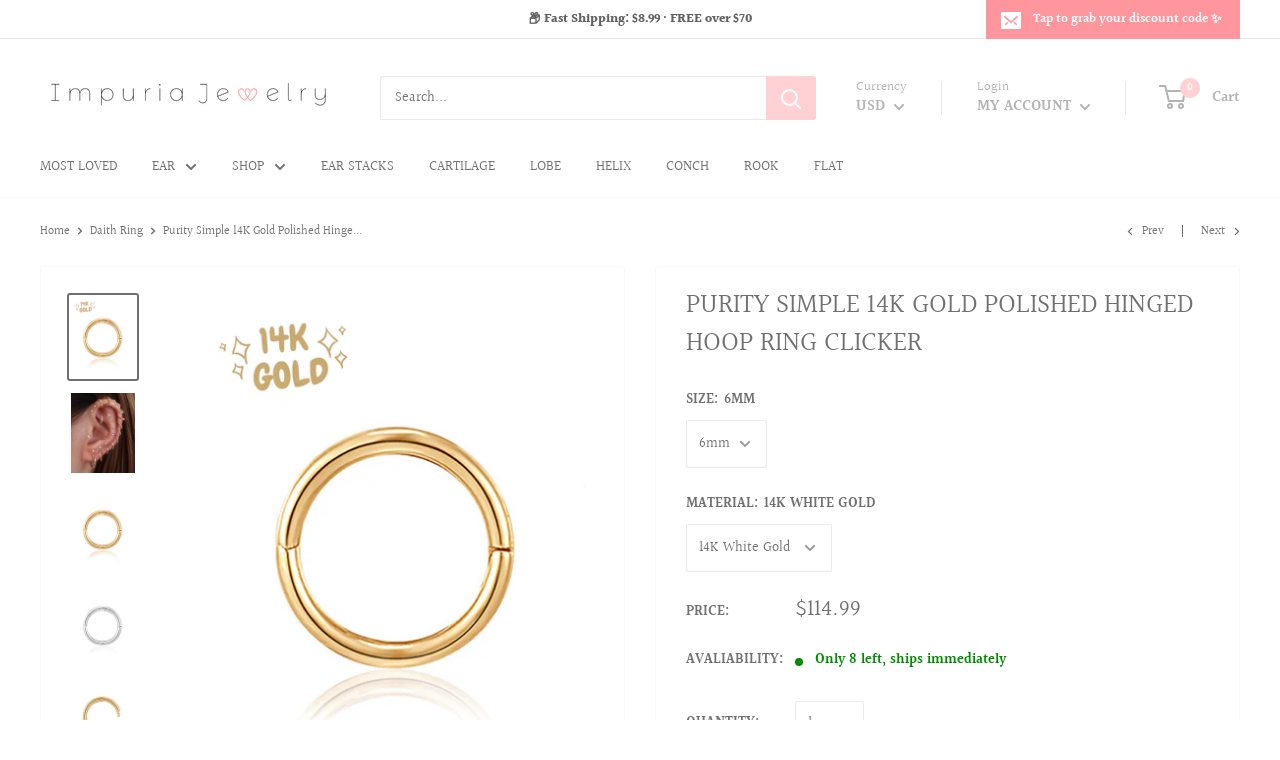

--- FILE ---
content_type: text/html; charset=utf-8
request_url: https://impuria.com/collections/daith-ring/products/purity-simple-14k-gold-polished-hinged-hoop-ring-clicker
body_size: 129929
content:
<!doctype html>

<html class="no-js" lang="en">
  <head>

    <!-- Google tag (gtag.js) event -->
<script>
  gtag('event', 'conversion_event_purchase_2', {
    // <event_parameters>
  });
</script>



<meta name="facebook-domain-verification" content="c8it8r78kz9mpwp2aal5blr5ger7cc" />
    
    <script async src="https://pagead2.googlesyndication.com/pagead/js/adsbygoogle.js?client=ca-pub-5914980570414080"
     crossorigin="anonymous"></script>

    <script
      async
      data-environment="production"
      src="https://js.klarna.com/web-sdk/v1/klarna.js"
      data-client-id="4410d6e1-3cfd-5095-a38b-13eaede16bf5"></script>
    
    
    
    <meta charset="utf-8"> 
    <meta http-equiv="X-UA-Compatible" content="IE=edge,chrome=1">
    <meta name="viewport" content="width=device-width, initial-scale=1.0, height=device-height, minimum-scale=1.0, maximum-scale=1.0">
    <meta name='robots' content='index, follow, max-image-preview:large, max-snippet:-1, max-video-preview:-1' />
    <meta name="theme-color" content="#707070"><title>14K Gold Cartilage Earring Ring Hoop - Impuria Ear Piercing Jewelry
</title><meta name="description" content="Easy to click on, and easy to pair with any ensemble. These minimalist hoop earrings, whether in shining 14K white gold, or glimmering 14K yellow gold, fit perfectly with both professional and casual wear.   Designed with comfort and easy of use in mind, this hoop is crafted with our exclusive clicking mechanism that m"><link rel="canonical" href="https://impuria.com/products/purity-simple-14k-gold-polished-hinged-hoop-ring-clicker"><link rel="shortcut icon" href="//impuria.com/cdn/shop/files/favicon_48x48.png?v=1614304211" type="image/png"><link rel="preload" as="style" href="//impuria.com/cdn/shop/t/13/assets/theme.scss.css?v=74442609251196459141765982700">

    <meta property="og:type" content="product">
  <meta property="og:title" content="Purity Simple 14K Gold Polished Hinged Hoop Ring Clicker"><meta property="og:image" content="http://impuria.com/cdn/shop/products/Purity-gold_c00c3305-264e-40d7-be24-70eff84ff074_1024x.jpg?v=1725210721">
    <meta property="og:image:secure_url" content="https://impuria.com/cdn/shop/products/Purity-gold_c00c3305-264e-40d7-be24-70eff84ff074_1024x.jpg?v=1725210721"><meta property="og:image" content="http://impuria.com/cdn/shop/files/digital302-flip_2_2a1d2c35-5271-40c0-b33d-7df7b0d4d541_1024x.jpg?v=1725210721">
    <meta property="og:image:secure_url" content="https://impuria.com/cdn/shop/files/digital302-flip_2_2a1d2c35-5271-40c0-b33d-7df7b0d4d541_1024x.jpg?v=1725210721"><meta property="og:image" content="http://impuria.com/cdn/shop/products/Purity2-gold_1024x.jpg?v=1725210721">
    <meta property="og:image:secure_url" content="https://impuria.com/cdn/shop/products/Purity2-gold_1024x.jpg?v=1725210721"><meta property="og:price:amount" content="114.99">
    <meta property="og:price:currency" content="USD"><meta property="og:description" content="Easy to click on, and easy to pair with any ensemble. These minimalist hoop earrings, whether in shining 14K white gold, or glimmering 14K yellow gold, fit perfectly with both professional and casual wear.   Designed with comfort and easy of use in mind, this hoop is crafted with our exclusive clicking mechanism that m"><meta property="og:url" content="https://impuria.com/products/purity-simple-14k-gold-polished-hinged-hoop-ring-clicker">
<meta property="og:site_name" content="Impuria Ear Piercing Jewelry"><meta name="twitter:card" content="summary"><meta name="twitter:title" content="Purity Simple 14K Gold Polished Hinged Hoop Ring Clicker">
  <meta name="twitter:description" content="Easy to click on, and easy to pair with any ensemble. These minimalist hoop earrings, whether in shining 14K white gold, or glimmering 14K yellow gold, fit perfectly with both professional and casual wear.   Designed with comfort and easy of use in mind, this hoop is crafted with our exclusive clicking mechanism that makes insertion and removal very easy.
All products are nickel-free and hypoallergenic.
Item sold singly.

 SPECIFICATIONS


Gauge: 18G (1.0mm)

Diameter: 6mm, 8mm

Material: 14K Yellow Gold, 14K White Gold



MATERIALS

14K Solid Gold
14K solid gold is a great choice due to the fact it will not tarnish or oxidize, so you can wear your jewelry everyday and even shower with it.  Stamped for purity, these pieces are even suitable for fresh piercings.  Our 14K gold earrings are crafted with only the highest quality materials and are made to last forever!">
  <meta name="twitter:image" content="https://impuria.com/cdn/shop/products/Purity-gold_c00c3305-264e-40d7-be24-70eff84ff074_600x600_crop_center.jpg?v=1725210721">
<link rel="preconnect" href="//fonts.shopifycdn.com">
    <link rel="dns-prefetch" href="//productreviews.shopifycdn.com">
    <link rel="dns-prefetch" href="//maps.googleapis.com">
    <link rel="dns-prefetch" href="//maps.gstatic.com">

    <script>window.performance && window.performance.mark && window.performance.mark('shopify.content_for_header.start');</script><meta name="google-site-verification" content="8W7n-sdTSJKmvNAStUhtqHHrMLxhngqCnKIXOvjZEaE">
<meta name="facebook-domain-verification" content="4p6rtz9tqydrhdcdw1pfi3lh6v5vdw">
<meta id="shopify-digital-wallet" name="shopify-digital-wallet" content="/32887242892/digital_wallets/dialog">
<meta name="shopify-checkout-api-token" content="0c08f6763c0c18008f54d73c1ebce7dc">
<meta id="in-context-paypal-metadata" data-shop-id="32887242892" data-venmo-supported="false" data-environment="production" data-locale="en_US" data-paypal-v4="true" data-currency="USD">
<link rel="alternate" type="application/json+oembed" href="https://impuria.com/products/purity-simple-14k-gold-polished-hinged-hoop-ring-clicker.oembed">
<script async="async" src="/checkouts/internal/preloads.js?locale=en-US"></script>
<link rel="preconnect" href="https://shop.app" crossorigin="anonymous">
<script async="async" src="https://shop.app/checkouts/internal/preloads.js?locale=en-US&shop_id=32887242892" crossorigin="anonymous"></script>
<script id="apple-pay-shop-capabilities" type="application/json">{"shopId":32887242892,"countryCode":"CA","currencyCode":"USD","merchantCapabilities":["supports3DS"],"merchantId":"gid:\/\/shopify\/Shop\/32887242892","merchantName":"Impuria Ear Piercing Jewelry","requiredBillingContactFields":["postalAddress","email"],"requiredShippingContactFields":["postalAddress","email"],"shippingType":"shipping","supportedNetworks":["visa","masterCard","amex","discover","jcb"],"total":{"type":"pending","label":"Impuria Ear Piercing Jewelry","amount":"1.00"},"shopifyPaymentsEnabled":true,"supportsSubscriptions":true}</script>
<script id="shopify-features" type="application/json">{"accessToken":"0c08f6763c0c18008f54d73c1ebce7dc","betas":["rich-media-storefront-analytics"],"domain":"impuria.com","predictiveSearch":true,"shopId":32887242892,"locale":"en"}</script>
<script>var Shopify = Shopify || {};
Shopify.shop = "impuria-body-jewelry.myshopify.com";
Shopify.locale = "en";
Shopify.currency = {"active":"USD","rate":"1.0"};
Shopify.country = "US";
Shopify.theme = {"name":"3. Warehouse Theme - 5\/11\/2022 Added Preorder Code","id":121295601831,"schema_name":"Warehouse","schema_version":"1.7.3","theme_store_id":871,"role":"main"};
Shopify.theme.handle = "null";
Shopify.theme.style = {"id":null,"handle":null};
Shopify.cdnHost = "impuria.com/cdn";
Shopify.routes = Shopify.routes || {};
Shopify.routes.root = "/";</script>
<script type="module">!function(o){(o.Shopify=o.Shopify||{}).modules=!0}(window);</script>
<script>!function(o){function n(){var o=[];function n(){o.push(Array.prototype.slice.apply(arguments))}return n.q=o,n}var t=o.Shopify=o.Shopify||{};t.loadFeatures=n(),t.autoloadFeatures=n()}(window);</script>
<script>
  window.ShopifyPay = window.ShopifyPay || {};
  window.ShopifyPay.apiHost = "shop.app\/pay";
  window.ShopifyPay.redirectState = null;
</script>
<script id="shop-js-analytics" type="application/json">{"pageType":"product"}</script>
<script defer="defer" async type="module" src="//impuria.com/cdn/shopifycloud/shop-js/modules/v2/client.init-shop-cart-sync_IZsNAliE.en.esm.js"></script>
<script defer="defer" async type="module" src="//impuria.com/cdn/shopifycloud/shop-js/modules/v2/chunk.common_0OUaOowp.esm.js"></script>
<script type="module">
  await import("//impuria.com/cdn/shopifycloud/shop-js/modules/v2/client.init-shop-cart-sync_IZsNAliE.en.esm.js");
await import("//impuria.com/cdn/shopifycloud/shop-js/modules/v2/chunk.common_0OUaOowp.esm.js");

  window.Shopify.SignInWithShop?.initShopCartSync?.({"fedCMEnabled":true,"windoidEnabled":true});

</script>
<script>
  window.Shopify = window.Shopify || {};
  if (!window.Shopify.featureAssets) window.Shopify.featureAssets = {};
  window.Shopify.featureAssets['shop-js'] = {"shop-cart-sync":["modules/v2/client.shop-cart-sync_DLOhI_0X.en.esm.js","modules/v2/chunk.common_0OUaOowp.esm.js"],"init-fed-cm":["modules/v2/client.init-fed-cm_C6YtU0w6.en.esm.js","modules/v2/chunk.common_0OUaOowp.esm.js"],"shop-button":["modules/v2/client.shop-button_BCMx7GTG.en.esm.js","modules/v2/chunk.common_0OUaOowp.esm.js"],"shop-cash-offers":["modules/v2/client.shop-cash-offers_BT26qb5j.en.esm.js","modules/v2/chunk.common_0OUaOowp.esm.js","modules/v2/chunk.modal_CGo_dVj3.esm.js"],"init-windoid":["modules/v2/client.init-windoid_B9PkRMql.en.esm.js","modules/v2/chunk.common_0OUaOowp.esm.js"],"init-shop-email-lookup-coordinator":["modules/v2/client.init-shop-email-lookup-coordinator_DZkqjsbU.en.esm.js","modules/v2/chunk.common_0OUaOowp.esm.js"],"shop-toast-manager":["modules/v2/client.shop-toast-manager_Di2EnuM7.en.esm.js","modules/v2/chunk.common_0OUaOowp.esm.js"],"shop-login-button":["modules/v2/client.shop-login-button_BtqW_SIO.en.esm.js","modules/v2/chunk.common_0OUaOowp.esm.js","modules/v2/chunk.modal_CGo_dVj3.esm.js"],"avatar":["modules/v2/client.avatar_BTnouDA3.en.esm.js"],"pay-button":["modules/v2/client.pay-button_CWa-C9R1.en.esm.js","modules/v2/chunk.common_0OUaOowp.esm.js"],"init-shop-cart-sync":["modules/v2/client.init-shop-cart-sync_IZsNAliE.en.esm.js","modules/v2/chunk.common_0OUaOowp.esm.js"],"init-customer-accounts":["modules/v2/client.init-customer-accounts_DenGwJTU.en.esm.js","modules/v2/client.shop-login-button_BtqW_SIO.en.esm.js","modules/v2/chunk.common_0OUaOowp.esm.js","modules/v2/chunk.modal_CGo_dVj3.esm.js"],"init-shop-for-new-customer-accounts":["modules/v2/client.init-shop-for-new-customer-accounts_JdHXxpS9.en.esm.js","modules/v2/client.shop-login-button_BtqW_SIO.en.esm.js","modules/v2/chunk.common_0OUaOowp.esm.js","modules/v2/chunk.modal_CGo_dVj3.esm.js"],"init-customer-accounts-sign-up":["modules/v2/client.init-customer-accounts-sign-up_D6__K_p8.en.esm.js","modules/v2/client.shop-login-button_BtqW_SIO.en.esm.js","modules/v2/chunk.common_0OUaOowp.esm.js","modules/v2/chunk.modal_CGo_dVj3.esm.js"],"checkout-modal":["modules/v2/client.checkout-modal_C_ZQDY6s.en.esm.js","modules/v2/chunk.common_0OUaOowp.esm.js","modules/v2/chunk.modal_CGo_dVj3.esm.js"],"shop-follow-button":["modules/v2/client.shop-follow-button_XetIsj8l.en.esm.js","modules/v2/chunk.common_0OUaOowp.esm.js","modules/v2/chunk.modal_CGo_dVj3.esm.js"],"lead-capture":["modules/v2/client.lead-capture_DvA72MRN.en.esm.js","modules/v2/chunk.common_0OUaOowp.esm.js","modules/v2/chunk.modal_CGo_dVj3.esm.js"],"shop-login":["modules/v2/client.shop-login_ClXNxyh6.en.esm.js","modules/v2/chunk.common_0OUaOowp.esm.js","modules/v2/chunk.modal_CGo_dVj3.esm.js"],"payment-terms":["modules/v2/client.payment-terms_CNlwjfZz.en.esm.js","modules/v2/chunk.common_0OUaOowp.esm.js","modules/v2/chunk.modal_CGo_dVj3.esm.js"]};
</script>
<script>(function() {
  var isLoaded = false;
  function asyncLoad() {
    if (isLoaded) return;
    isLoaded = true;
    var urls = ["https:\/\/bingshoppingtool-t2app-prod.trafficmanager.net\/uet\/tracking_script?shop=impuria-body-jewelry.myshopify.com","https:\/\/shopify.covet.pics\/covet-pics-widget-inject.js?shop=impuria-body-jewelry.myshopify.com","\/\/cdn.shopify.com\/proxy\/8de2a1d2aa3613fb5f217e2271ad20978d271ab6989f840cae663462b9a0901b\/api.goaffpro.com\/loader.js?shop=impuria-body-jewelry.myshopify.com\u0026sp-cache-control=cHVibGljLCBtYXgtYWdlPTkwMA","https:\/\/sales-pop.carecart.io\/lib\/salesnotifier.js?shop=impuria-body-jewelry.myshopify.com","\/\/cdn.shopify.com\/proxy\/61dd00e9eaa5db18a1e7b0e00942615e0a14548b9ea0cdf499c6c1352e992bab\/bingshoppingtool-t2app-prod.trafficmanager.net\/api\/ShopifyMT\/v1\/uet\/tracking_script?shop=impuria-body-jewelry.myshopify.com\u0026sp-cache-control=cHVibGljLCBtYXgtYWdlPTkwMA","https:\/\/storage.nfcube.com\/instafeed-c8c940bd54c1f921e67ec39a1575ad8c.js?shop=impuria-body-jewelry.myshopify.com"];
    for (var i = 0; i < urls.length; i++) {
      var s = document.createElement('script');
      s.type = 'text/javascript';
      s.async = true;
      s.src = urls[i];
      var x = document.getElementsByTagName('script')[0];
      x.parentNode.insertBefore(s, x);
    }
  };
  if(window.attachEvent) {
    window.attachEvent('onload', asyncLoad);
  } else {
    window.addEventListener('load', asyncLoad, false);
  }
})();</script>
<script id="__st">var __st={"a":32887242892,"offset":-25200,"reqid":"6db51e7b-b393-4003-b7db-dbd146e52efb-1768484300","pageurl":"impuria.com\/collections\/daith-ring\/products\/purity-simple-14k-gold-polished-hinged-hoop-ring-clicker","u":"67b0c5d36363","p":"product","rtyp":"product","rid":7438341538043};</script>
<script>window.ShopifyPaypalV4VisibilityTracking = true;</script>
<script id="captcha-bootstrap">!function(){'use strict';const t='contact',e='account',n='new_comment',o=[[t,t],['blogs',n],['comments',n],[t,'customer']],c=[[e,'customer_login'],[e,'guest_login'],[e,'recover_customer_password'],[e,'create_customer']],r=t=>t.map((([t,e])=>`form[action*='/${t}']:not([data-nocaptcha='true']) input[name='form_type'][value='${e}']`)).join(','),a=t=>()=>t?[...document.querySelectorAll(t)].map((t=>t.form)):[];function s(){const t=[...o],e=r(t);return a(e)}const i='password',u='form_key',d=['recaptcha-v3-token','g-recaptcha-response','h-captcha-response',i],f=()=>{try{return window.sessionStorage}catch{return}},m='__shopify_v',_=t=>t.elements[u];function p(t,e,n=!1){try{const o=window.sessionStorage,c=JSON.parse(o.getItem(e)),{data:r}=function(t){const{data:e,action:n}=t;return t[m]||n?{data:e,action:n}:{data:t,action:n}}(c);for(const[e,n]of Object.entries(r))t.elements[e]&&(t.elements[e].value=n);n&&o.removeItem(e)}catch(o){console.error('form repopulation failed',{error:o})}}const l='form_type',E='cptcha';function T(t){t.dataset[E]=!0}const w=window,h=w.document,L='Shopify',v='ce_forms',y='captcha';let A=!1;((t,e)=>{const n=(g='f06e6c50-85a8-45c8-87d0-21a2b65856fe',I='https://cdn.shopify.com/shopifycloud/storefront-forms-hcaptcha/ce_storefront_forms_captcha_hcaptcha.v1.5.2.iife.js',D={infoText:'Protected by hCaptcha',privacyText:'Privacy',termsText:'Terms'},(t,e,n)=>{const o=w[L][v],c=o.bindForm;if(c)return c(t,g,e,D).then(n);var r;o.q.push([[t,g,e,D],n]),r=I,A||(h.body.append(Object.assign(h.createElement('script'),{id:'captcha-provider',async:!0,src:r})),A=!0)});var g,I,D;w[L]=w[L]||{},w[L][v]=w[L][v]||{},w[L][v].q=[],w[L][y]=w[L][y]||{},w[L][y].protect=function(t,e){n(t,void 0,e),T(t)},Object.freeze(w[L][y]),function(t,e,n,w,h,L){const[v,y,A,g]=function(t,e,n){const i=e?o:[],u=t?c:[],d=[...i,...u],f=r(d),m=r(i),_=r(d.filter((([t,e])=>n.includes(e))));return[a(f),a(m),a(_),s()]}(w,h,L),I=t=>{const e=t.target;return e instanceof HTMLFormElement?e:e&&e.form},D=t=>v().includes(t);t.addEventListener('submit',(t=>{const e=I(t);if(!e)return;const n=D(e)&&!e.dataset.hcaptchaBound&&!e.dataset.recaptchaBound,o=_(e),c=g().includes(e)&&(!o||!o.value);(n||c)&&t.preventDefault(),c&&!n&&(function(t){try{if(!f())return;!function(t){const e=f();if(!e)return;const n=_(t);if(!n)return;const o=n.value;o&&e.removeItem(o)}(t);const e=Array.from(Array(32),(()=>Math.random().toString(36)[2])).join('');!function(t,e){_(t)||t.append(Object.assign(document.createElement('input'),{type:'hidden',name:u})),t.elements[u].value=e}(t,e),function(t,e){const n=f();if(!n)return;const o=[...t.querySelectorAll(`input[type='${i}']`)].map((({name:t})=>t)),c=[...d,...o],r={};for(const[a,s]of new FormData(t).entries())c.includes(a)||(r[a]=s);n.setItem(e,JSON.stringify({[m]:1,action:t.action,data:r}))}(t,e)}catch(e){console.error('failed to persist form',e)}}(e),e.submit())}));const S=(t,e)=>{t&&!t.dataset[E]&&(n(t,e.some((e=>e===t))),T(t))};for(const o of['focusin','change'])t.addEventListener(o,(t=>{const e=I(t);D(e)&&S(e,y())}));const B=e.get('form_key'),M=e.get(l),P=B&&M;t.addEventListener('DOMContentLoaded',(()=>{const t=y();if(P)for(const e of t)e.elements[l].value===M&&p(e,B);[...new Set([...A(),...v().filter((t=>'true'===t.dataset.shopifyCaptcha))])].forEach((e=>S(e,t)))}))}(h,new URLSearchParams(w.location.search),n,t,e,['guest_login'])})(!0,!0)}();</script>
<script integrity="sha256-4kQ18oKyAcykRKYeNunJcIwy7WH5gtpwJnB7kiuLZ1E=" data-source-attribution="shopify.loadfeatures" defer="defer" src="//impuria.com/cdn/shopifycloud/storefront/assets/storefront/load_feature-a0a9edcb.js" crossorigin="anonymous"></script>
<script crossorigin="anonymous" defer="defer" src="//impuria.com/cdn/shopifycloud/storefront/assets/shopify_pay/storefront-65b4c6d7.js?v=20250812"></script>
<script data-source-attribution="shopify.dynamic_checkout.dynamic.init">var Shopify=Shopify||{};Shopify.PaymentButton=Shopify.PaymentButton||{isStorefrontPortableWallets:!0,init:function(){window.Shopify.PaymentButton.init=function(){};var t=document.createElement("script");t.src="https://impuria.com/cdn/shopifycloud/portable-wallets/latest/portable-wallets.en.js",t.type="module",document.head.appendChild(t)}};
</script>
<script data-source-attribution="shopify.dynamic_checkout.buyer_consent">
  function portableWalletsHideBuyerConsent(e){var t=document.getElementById("shopify-buyer-consent"),n=document.getElementById("shopify-subscription-policy-button");t&&n&&(t.classList.add("hidden"),t.setAttribute("aria-hidden","true"),n.removeEventListener("click",e))}function portableWalletsShowBuyerConsent(e){var t=document.getElementById("shopify-buyer-consent"),n=document.getElementById("shopify-subscription-policy-button");t&&n&&(t.classList.remove("hidden"),t.removeAttribute("aria-hidden"),n.addEventListener("click",e))}window.Shopify?.PaymentButton&&(window.Shopify.PaymentButton.hideBuyerConsent=portableWalletsHideBuyerConsent,window.Shopify.PaymentButton.showBuyerConsent=portableWalletsShowBuyerConsent);
</script>
<script data-source-attribution="shopify.dynamic_checkout.cart.bootstrap">document.addEventListener("DOMContentLoaded",(function(){function t(){return document.querySelector("shopify-accelerated-checkout-cart, shopify-accelerated-checkout")}if(t())Shopify.PaymentButton.init();else{new MutationObserver((function(e,n){t()&&(Shopify.PaymentButton.init(),n.disconnect())})).observe(document.body,{childList:!0,subtree:!0})}}));
</script>
<link id="shopify-accelerated-checkout-styles" rel="stylesheet" media="screen" href="https://impuria.com/cdn/shopifycloud/portable-wallets/latest/accelerated-checkout-backwards-compat.css" crossorigin="anonymous">
<style id="shopify-accelerated-checkout-cart">
        #shopify-buyer-consent {
  margin-top: 1em;
  display: inline-block;
  width: 100%;
}

#shopify-buyer-consent.hidden {
  display: none;
}

#shopify-subscription-policy-button {
  background: none;
  border: none;
  padding: 0;
  text-decoration: underline;
  font-size: inherit;
  cursor: pointer;
}

#shopify-subscription-policy-button::before {
  box-shadow: none;
}

      </style>

<script>window.performance && window.performance.mark && window.performance.mark('shopify.content_for_header.end');</script>

    
  <script type="application/ld+json">
  {
    "@context": "http://schema.org",
    "@type": "Product",
    "offers": [{
          "@type": "Offer",
          "name": "6mm \/ 14K Yellow Gold",
          "availability":"https://schema.org/OutOfStock",
          "price": 114.99,
          "priceCurrency": "USD",
          "priceValidUntil": "2026-01-25","sku": "1669668603","url": "/collections/daith-ring/products/purity-simple-14k-gold-polished-hinged-hoop-ring-clicker/products/purity-simple-14k-gold-polished-hinged-hoop-ring-clicker?variant=42104269668603"
        },
{
          "@type": "Offer",
          "name": "6mm \/ 14K White Gold",
          "availability":"https://schema.org/InStock",
          "price": 114.99,
          "priceCurrency": "USD",
          "priceValidUntil": "2026-01-25","sku": "1669537531","url": "/collections/daith-ring/products/purity-simple-14k-gold-polished-hinged-hoop-ring-clicker/products/purity-simple-14k-gold-polished-hinged-hoop-ring-clicker?variant=42104269537531"
        },
{
          "@type": "Offer",
          "name": "8mm \/ 14K Yellow Gold",
          "availability":"https://schema.org/InStock",
          "price": 149.99,
          "priceCurrency": "USD",
          "priceValidUntil": "2026-01-25","sku": "1683332859","url": "/collections/daith-ring/products/purity-simple-14k-gold-polished-hinged-hoop-ring-clicker/products/purity-simple-14k-gold-polished-hinged-hoop-ring-clicker?variant=42104283332859"
        },
{
          "@type": "Offer",
          "name": "8mm \/ 14K White Gold",
          "availability":"https://schema.org/InStock",
          "price": 149.99,
          "priceCurrency": "USD",
          "priceValidUntil": "2026-01-25","sku": "1683300091","url": "/collections/daith-ring/products/purity-simple-14k-gold-polished-hinged-hoop-ring-clicker/products/purity-simple-14k-gold-polished-hinged-hoop-ring-clicker?variant=42104283300091"
        }
],
      "mpn": "1669537531",
      "productId": "1669537531",
    "brand": {
      "name": "Impuria Piercing Jewelry"
    },
    "name": "Purity Simple 14K Gold Polished Hinged Hoop Ring Clicker",
    "description": "Easy to click on, and easy to pair with any ensemble. These minimalist hoop earrings, whether in shining 14K white gold, or glimmering 14K yellow gold, fit perfectly with both professional and casual wear.   Designed with comfort and easy of use in mind, this hoop is crafted with our exclusive clicking mechanism that makes insertion and removal very easy.\nAll products are nickel-free and hypoallergenic.\nItem sold singly.\n\n SPECIFICATIONS\n\n\nGauge: 18G (1.0mm)\n\nDiameter: 6mm, 8mm\n\nMaterial: 14K Yellow Gold, 14K White Gold\n\n\n\nMATERIALS\n\n14K Solid Gold\n14K solid gold is a great choice due to the fact it will not tarnish or oxidize, so you can wear your jewelry everyday and even shower with it.  Stamped for purity, these pieces are even suitable for fresh piercings.  Our 14K gold earrings are crafted with only the highest quality materials and are made to last forever!",
    "category": "",
    "url": "/collections/daith-ring/products/purity-simple-14k-gold-polished-hinged-hoop-ring-clicker/products/purity-simple-14k-gold-polished-hinged-hoop-ring-clicker",
    "sku": "1669537531",
    "image": {
      "@type": "ImageObject",
      "url": "https://impuria.com/cdn/shop/products/Purity-gold_c00c3305-264e-40d7-be24-70eff84ff074_1024x.jpg?v=1725210721",
      "image": "https://impuria.com/cdn/shop/products/Purity-gold_c00c3305-264e-40d7-be24-70eff84ff074_1024x.jpg?v=1725210721",
      "name": "Purity Simple 14K Gold Polished Hinged Hoop Ring Clicker",
      "width": "1024",
      "height": "1024"
    }
  }
  </script>



  <script type="application/ld+json">
  {
    "@context": "http://schema.org",
    "@type": "BreadcrumbList",
  "itemListElement": [{
      "@type": "ListItem",
      "position": 1,
      "name": "Home",
      "item": "https://impuria.com"
    },{
          "@type": "ListItem",
          "position": 2,
          "name": "Daith Ring",
          "item": "https://impuria.com/collections/daith-ring"
        }, {
          "@type": "ListItem",
          "position": 3,
          "name": "Purity Simple 14K Gold Polished Hinged Hoop Ring Clicker",
          "item": "https://impuria.com/collections/daith-ring/products/purity-simple-14k-gold-polished-hinged-hoop-ring-clicker"
        }]
  }
  </script>


    <script>
      // This allows to expose several variables to the global scope, to be used in scripts
      window.theme = {
        template: "product",
        localeRootUrl: '',
        shopCurrency: "USD",
        cartCount: 0,
        customerId: null,
        moneyFormat: "${{amount}}",
        moneyWithCurrencyFormat: "${{amount}} USD",
        useNativeMultiCurrency: true,
        currencyConversionEnabled: false,
        currencyConversionMoneyFormat: "money_format",
        currencyConversionRoundAmounts: true,
        showDiscount: true,
        discountMode: "saving",
        searchMode: "product,article,page",
        cartType: "drawer"
      };

      window.languages = {
        collectionOnSaleLabel: "Save {{savings}}",
        productFormUnavailable: "Unavailable",
        productFormAddToCart: "Add to cart",
        productFormSoldOut: "Sold out",
        shippingEstimatorNoResults: "No shipping could be found for your address.",
        shippingEstimatorOneResult: "There is one shipping rate for your address:",
        shippingEstimatorMultipleResults: "There are {{count}} shipping rates for your address:",
        shippingEstimatorErrors: "There are some errors:"
      };

      window.lazySizesConfig = {
        loadHidden: false,
        hFac: 0.8,
        expFactor: 3,
        customMedia: {
          '--phone': '(max-width: 640px)',
          '--tablet': '(min-width: 641px) and (max-width: 1023px)',
          '--lap': '(min-width: 1024px)'
        }
      };

      document.documentElement.className = document.documentElement.className.replace('no-js', 'js');
    </script>

    <script src="//impuria.com/cdn/shop/t/13/assets/lazysizes.min.js?v=38423348123636194381617135188" async></script>

    
      <script src="//cdn.shopify.com/s/javascripts/currencies.js" defer></script>
    
<script src="//polyfill-fastly.net/v3/polyfill.min.js?unknown=polyfill&features=fetch,Element.prototype.closest,Element.prototype.matches,Element.prototype.remove,Element.prototype.classList,Array.prototype.includes,Array.prototype.fill,String.prototype.includes,String.prototype.padStart,Object.assign,CustomEvent,Intl,URL,DOMTokenList,IntersectionObserver,IntersectionObserverEntry" defer></script>
    <script src="//impuria.com/cdn/shop/t/13/assets/libs.min.js?v=141095812039519903031617135189" defer></script>
    <script src="//impuria.com/cdn/shop/t/13/assets/theme.min.js?v=29327883868518776331617135192" defer></script>
    <script src="//impuria.com/cdn/shop/t/13/assets/custom.js?v=90373254691674712701617135185" defer></script>

    <link rel="stylesheet" href="//impuria.com/cdn/shop/t/13/assets/theme.scss.css?v=74442609251196459141765982700">

    <script>
      (function () {
        window.onpageshow = function() {
          // We force re-freshing the cart content onpageshow, as most browsers will serve a cache copy when hitting the
          // back button, which cause staled data
          document.documentElement.dispatchEvent(new CustomEvent('cart:refresh', {
            bubbles: true
          }));
        };
      })();
    </script>
    
<meta name="p:domain_verify" content="5cb45fe6e42a418acda38a87263bf45e"/>
    
    
    
    
    <!-- Global site tag (gtag.js) - Google Analytics -->
<script async src="https://www.googletagmanager.com/gtag/js?id=G-064C3P98W5"></script>
<script>
  window.dataLayer = window.dataLayer || [];
  function gtag(){dataLayer.push(arguments);}
  gtag('js', new Date());

  gtag('config', 'G-064C3P98W5');
</script>
    
 <!-- BEGIN app block: shopify://apps/ushopaid-easy-bundle-builder/blocks/ushopaid-embed-block/aab9c55c-57e0-4cff-a2ac-2a862f4e359e --><script data-name="ush_liquid_data">
  window.__UShopAid = {
    version: '1758139147',
    spat: '58888ea85624ade4671df217276fff15',
    generalSettings: {
      loadingPicUrl: 'https://cdn.shopify.com/s/files/1/0328/8724/2892/files/Untitled_design.jpg?v=1733358892',
      customMetafield: undefined
    }
  }
  window.__UShopAidLiquidData = {
    money_with_currency_format: '${{amount}} USD',
    money_format: '${{amount}}',
    money_format_example: '$1,111.11',
    money_with_currency_format_example: '$1,111.11 USD',
    settings: {
      cartType: 'drawer'
    },
    market: {
      id: 30966011
    }
  }
</script>



<script data-name="ush_liquid_data">
;window.__UShopAid.quickAddRule={"productIds":[0,8937717235963,8937717727483,8937718350075,8937719398651,8937719726331,8937721069819,9109665775867],"selectors":{},"viewBundleText":[{"locale":"en","translate":"View bundle"}]}
</script>






<script>
  window.__UShopAidWidgets = {
    version: 1758139147,
    data: '{}',
    status: 'BUNDLE_PRODUCT,MIX_MATCH_BUNDLE',
    spat: '58888ea85624ade4671df217276fff15'
  };
  window.__UShopAidLiquidData.product = {
    id: 7438341538043,
    handle: 'purity-simple-14k-gold-polished-hinged-hoop-ring-clicker',
    title: 'Purity Simple 14K Gold Polished Hinged Hoop Ring Clicker',
    featured_image: 'products/Purity-gold_c00c3305-264e-40d7-be24-70eff84ff074.jpg',
    collections: [413032612091,412783313147,380855222523,412947874043,386590867707,386624061691,167158448268,266701766823,409435078907,167986921612,386623865083,409335267579,412948824315,412948726011,167975616652,412948660475,167975518348,412948496635,167972765836,266876453031,412950888699,200241676455,412949020923,344107909371,412780921083,167975583884,171257397388,444716810491,447310856443,386623897851,185108234380,265316204711,167973552268,168016511116,266701996199,409420267771,412767944955,167975420044,412783214843,185310150796,405723578619,386623930619,412778168571,412753363195,167974961292,407024075003],
    options: ["Size","Material"],
    selected_or_first_available_variant: {
      id: 42104269537531
    },
    variants: [
      {
        id: 42104269668603,
        title: '6mm / 14K Yellow Gold',
        image: 'products/Purity2-gold.jpg',
        price: {
          value: 11499,
          format: '$114.99'
        },
        inventory_quantity: 0,
        available: false,
        options: ["6mm","14K Yellow Gold"],
        compare_at_price: null
      },
      {
        id: 42104269537531,
        title: '6mm / 14K White Gold',
        image: 'products/Purity-silver1.jpg',
        price: {
          value: 11499,
          format: '$114.99'
        },
        inventory_quantity: 8,
        available: true,
        options: ["6mm","14K White Gold"],
        compare_at_price: null
      },
      {
        id: 42104283332859,
        title: '8mm / 14K Yellow Gold',
        image: 'products/Purity2-gold.jpg',
        price: {
          value: 14999,
          format: '$149.99'
        },
        inventory_quantity: 5,
        available: true,
        options: ["8mm","14K Yellow Gold"],
        compare_at_price: null
      },
      {
        id: 42104283300091,
        title: '8mm / 14K White Gold',
        image: 'products/Purity-silver1.jpg',
        price: {
          value: 14999,
          format: '$149.99'
        },
        inventory_quantity: 9,
        available: true,
        options: ["8mm","14K White Gold"],
        compare_at_price: null
      }]
  };</script>
<script type="module" src="https://cdn.shopify.com/extensions/019ba19e-b758-7bef-8249-e95faaeb4f30/ushopaid-288/assets/ushopaid-app.js" defer></script>
<style>
  .ushopaid-app-block.ushopaid-mix-and-match-bundle:not(.ushopaid-embed-mmb) {
    min-height: 200px
  }
  /** ush theme custom css **/
  
</style>

<!-- END app block --><!-- BEGIN app block: shopify://apps/klaviyo-email-marketing-sms/blocks/klaviyo-onsite-embed/2632fe16-c075-4321-a88b-50b567f42507 -->












  <script async src="https://static.klaviyo.com/onsite/js/WpArK5/klaviyo.js?company_id=WpArK5"></script>
  <script>!function(){if(!window.klaviyo){window._klOnsite=window._klOnsite||[];try{window.klaviyo=new Proxy({},{get:function(n,i){return"push"===i?function(){var n;(n=window._klOnsite).push.apply(n,arguments)}:function(){for(var n=arguments.length,o=new Array(n),w=0;w<n;w++)o[w]=arguments[w];var t="function"==typeof o[o.length-1]?o.pop():void 0,e=new Promise((function(n){window._klOnsite.push([i].concat(o,[function(i){t&&t(i),n(i)}]))}));return e}}})}catch(n){window.klaviyo=window.klaviyo||[],window.klaviyo.push=function(){var n;(n=window._klOnsite).push.apply(n,arguments)}}}}();</script>

  
    <script id="viewed_product">
      if (item == null) {
        var _learnq = _learnq || [];

        var MetafieldReviews = null
        var MetafieldYotpoRating = null
        var MetafieldYotpoCount = null
        var MetafieldLooxRating = null
        var MetafieldLooxCount = null
        var okendoProduct = null
        var okendoProductReviewCount = null
        var okendoProductReviewAverageValue = null
        try {
          // The following fields are used for Customer Hub recently viewed in order to add reviews.
          // This information is not part of __kla_viewed. Instead, it is part of __kla_viewed_reviewed_items
          MetafieldReviews = {};
          MetafieldYotpoRating = null
          MetafieldYotpoCount = null
          MetafieldLooxRating = null
          MetafieldLooxCount = null

          okendoProduct = null
          // If the okendo metafield is not legacy, it will error, which then requires the new json formatted data
          if (okendoProduct && 'error' in okendoProduct) {
            okendoProduct = null
          }
          okendoProductReviewCount = okendoProduct ? okendoProduct.reviewCount : null
          okendoProductReviewAverageValue = okendoProduct ? okendoProduct.reviewAverageValue : null
        } catch (error) {
          console.error('Error in Klaviyo onsite reviews tracking:', error);
        }

        var item = {
          Name: "Purity Simple 14K Gold Polished Hinged Hoop Ring Clicker",
          ProductID: 7438341538043,
          Categories: ["14K Gold Earrings","14K Gold Septum Rings","14K Solid Gold Ear Piercing Jewelry","14K Solid Gold Helix Earrings","18G Ear Piercing Jewelry","All Gifts","All Products","Anti Tragus Piercing Jewelry","Auricle Piercing Jewelry","Best Selling Ear Piercing Jewelry","Best Selling Gifts","Cartilage Earrings","Conch Earrings","Conch Hoop","Conch Piercing Jewelry","Daith Earrings","Daith Piercing Jewelry","Daith Ring","Ear Piercing Jewelry","Earrings","Forward Helix Hoop","Forward Helix Piercing Jewelry","Gold Conch Jewelry","Gold Ear Piercing Jewelry","Gold Tragus Earring","Helix Earrings","Hoops","Items are more than $24.99 USD","Jewelry","Luxury Gifts","Most Loved 💖","Mother's Day Gifts","New Arrivals","New Ear Piercing Jewelry","Orbital Piercing Jewelry","Ring Clickers","Rook Piercing Hoop","Rook Piercing Jewelry","Septum Piercing Jewelry","Snug Piercing Jewelry","Spend $80 \u0026 Get a $8 Coupon Code","Top Rated Gifts","Tragus Earrings","Tragus Hoops","Tragus Piercing Jewelry","Zodiac Ear Piercing Ideas \u0026 Jewelry"],
          ImageURL: "https://impuria.com/cdn/shop/products/Purity-gold_c00c3305-264e-40d7-be24-70eff84ff074_grande.jpg?v=1725210721",
          URL: "https://impuria.com/products/purity-simple-14k-gold-polished-hinged-hoop-ring-clicker",
          Brand: "Impuria Piercing Jewelry",
          Price: "$114.99",
          Value: "114.99",
          CompareAtPrice: "$0.00"
        };
        _learnq.push(['track', 'Viewed Product', item]);
        _learnq.push(['trackViewedItem', {
          Title: item.Name,
          ItemId: item.ProductID,
          Categories: item.Categories,
          ImageUrl: item.ImageURL,
          Url: item.URL,
          Metadata: {
            Brand: item.Brand,
            Price: item.Price,
            Value: item.Value,
            CompareAtPrice: item.CompareAtPrice
          },
          metafields:{
            reviews: MetafieldReviews,
            yotpo:{
              rating: MetafieldYotpoRating,
              count: MetafieldYotpoCount,
            },
            loox:{
              rating: MetafieldLooxRating,
              count: MetafieldLooxCount,
            },
            okendo: {
              rating: okendoProductReviewAverageValue,
              count: okendoProductReviewCount,
            }
          }
        }]);
      }
    </script>
  




  <script>
    window.klaviyoReviewsProductDesignMode = false
  </script>







<!-- END app block --><script src="https://cdn.shopify.com/extensions/019bb158-f4e7-725f-a600-ef9c348de641/theme-app-extension-245/assets/alireviews.min.js" type="text/javascript" defer="defer"></script>
<link href="https://monorail-edge.shopifysvc.com" rel="dns-prefetch">
<script>(function(){if ("sendBeacon" in navigator && "performance" in window) {try {var session_token_from_headers = performance.getEntriesByType('navigation')[0].serverTiming.find(x => x.name == '_s').description;} catch {var session_token_from_headers = undefined;}var session_cookie_matches = document.cookie.match(/_shopify_s=([^;]*)/);var session_token_from_cookie = session_cookie_matches && session_cookie_matches.length === 2 ? session_cookie_matches[1] : "";var session_token = session_token_from_headers || session_token_from_cookie || "";function handle_abandonment_event(e) {var entries = performance.getEntries().filter(function(entry) {return /monorail-edge.shopifysvc.com/.test(entry.name);});if (!window.abandonment_tracked && entries.length === 0) {window.abandonment_tracked = true;var currentMs = Date.now();var navigation_start = performance.timing.navigationStart;var payload = {shop_id: 32887242892,url: window.location.href,navigation_start,duration: currentMs - navigation_start,session_token,page_type: "product"};window.navigator.sendBeacon("https://monorail-edge.shopifysvc.com/v1/produce", JSON.stringify({schema_id: "online_store_buyer_site_abandonment/1.1",payload: payload,metadata: {event_created_at_ms: currentMs,event_sent_at_ms: currentMs}}));}}window.addEventListener('pagehide', handle_abandonment_event);}}());</script>
<script id="web-pixels-manager-setup">(function e(e,d,r,n,o){if(void 0===o&&(o={}),!Boolean(null===(a=null===(i=window.Shopify)||void 0===i?void 0:i.analytics)||void 0===a?void 0:a.replayQueue)){var i,a;window.Shopify=window.Shopify||{};var t=window.Shopify;t.analytics=t.analytics||{};var s=t.analytics;s.replayQueue=[],s.publish=function(e,d,r){return s.replayQueue.push([e,d,r]),!0};try{self.performance.mark("wpm:start")}catch(e){}var l=function(){var e={modern:/Edge?\/(1{2}[4-9]|1[2-9]\d|[2-9]\d{2}|\d{4,})\.\d+(\.\d+|)|Firefox\/(1{2}[4-9]|1[2-9]\d|[2-9]\d{2}|\d{4,})\.\d+(\.\d+|)|Chrom(ium|e)\/(9{2}|\d{3,})\.\d+(\.\d+|)|(Maci|X1{2}).+ Version\/(15\.\d+|(1[6-9]|[2-9]\d|\d{3,})\.\d+)([,.]\d+|)( \(\w+\)|)( Mobile\/\w+|) Safari\/|Chrome.+OPR\/(9{2}|\d{3,})\.\d+\.\d+|(CPU[ +]OS|iPhone[ +]OS|CPU[ +]iPhone|CPU IPhone OS|CPU iPad OS)[ +]+(15[._]\d+|(1[6-9]|[2-9]\d|\d{3,})[._]\d+)([._]\d+|)|Android:?[ /-](13[3-9]|1[4-9]\d|[2-9]\d{2}|\d{4,})(\.\d+|)(\.\d+|)|Android.+Firefox\/(13[5-9]|1[4-9]\d|[2-9]\d{2}|\d{4,})\.\d+(\.\d+|)|Android.+Chrom(ium|e)\/(13[3-9]|1[4-9]\d|[2-9]\d{2}|\d{4,})\.\d+(\.\d+|)|SamsungBrowser\/([2-9]\d|\d{3,})\.\d+/,legacy:/Edge?\/(1[6-9]|[2-9]\d|\d{3,})\.\d+(\.\d+|)|Firefox\/(5[4-9]|[6-9]\d|\d{3,})\.\d+(\.\d+|)|Chrom(ium|e)\/(5[1-9]|[6-9]\d|\d{3,})\.\d+(\.\d+|)([\d.]+$|.*Safari\/(?![\d.]+ Edge\/[\d.]+$))|(Maci|X1{2}).+ Version\/(10\.\d+|(1[1-9]|[2-9]\d|\d{3,})\.\d+)([,.]\d+|)( \(\w+\)|)( Mobile\/\w+|) Safari\/|Chrome.+OPR\/(3[89]|[4-9]\d|\d{3,})\.\d+\.\d+|(CPU[ +]OS|iPhone[ +]OS|CPU[ +]iPhone|CPU IPhone OS|CPU iPad OS)[ +]+(10[._]\d+|(1[1-9]|[2-9]\d|\d{3,})[._]\d+)([._]\d+|)|Android:?[ /-](13[3-9]|1[4-9]\d|[2-9]\d{2}|\d{4,})(\.\d+|)(\.\d+|)|Mobile Safari.+OPR\/([89]\d|\d{3,})\.\d+\.\d+|Android.+Firefox\/(13[5-9]|1[4-9]\d|[2-9]\d{2}|\d{4,})\.\d+(\.\d+|)|Android.+Chrom(ium|e)\/(13[3-9]|1[4-9]\d|[2-9]\d{2}|\d{4,})\.\d+(\.\d+|)|Android.+(UC? ?Browser|UCWEB|U3)[ /]?(15\.([5-9]|\d{2,})|(1[6-9]|[2-9]\d|\d{3,})\.\d+)\.\d+|SamsungBrowser\/(5\.\d+|([6-9]|\d{2,})\.\d+)|Android.+MQ{2}Browser\/(14(\.(9|\d{2,})|)|(1[5-9]|[2-9]\d|\d{3,})(\.\d+|))(\.\d+|)|K[Aa][Ii]OS\/(3\.\d+|([4-9]|\d{2,})\.\d+)(\.\d+|)/},d=e.modern,r=e.legacy,n=navigator.userAgent;return n.match(d)?"modern":n.match(r)?"legacy":"unknown"}(),u="modern"===l?"modern":"legacy",c=(null!=n?n:{modern:"",legacy:""})[u],f=function(e){return[e.baseUrl,"/wpm","/b",e.hashVersion,"modern"===e.buildTarget?"m":"l",".js"].join("")}({baseUrl:d,hashVersion:r,buildTarget:u}),m=function(e){var d=e.version,r=e.bundleTarget,n=e.surface,o=e.pageUrl,i=e.monorailEndpoint;return{emit:function(e){var a=e.status,t=e.errorMsg,s=(new Date).getTime(),l=JSON.stringify({metadata:{event_sent_at_ms:s},events:[{schema_id:"web_pixels_manager_load/3.1",payload:{version:d,bundle_target:r,page_url:o,status:a,surface:n,error_msg:t},metadata:{event_created_at_ms:s}}]});if(!i)return console&&console.warn&&console.warn("[Web Pixels Manager] No Monorail endpoint provided, skipping logging."),!1;try{return self.navigator.sendBeacon.bind(self.navigator)(i,l)}catch(e){}var u=new XMLHttpRequest;try{return u.open("POST",i,!0),u.setRequestHeader("Content-Type","text/plain"),u.send(l),!0}catch(e){return console&&console.warn&&console.warn("[Web Pixels Manager] Got an unhandled error while logging to Monorail."),!1}}}}({version:r,bundleTarget:l,surface:e.surface,pageUrl:self.location.href,monorailEndpoint:e.monorailEndpoint});try{o.browserTarget=l,function(e){var d=e.src,r=e.async,n=void 0===r||r,o=e.onload,i=e.onerror,a=e.sri,t=e.scriptDataAttributes,s=void 0===t?{}:t,l=document.createElement("script"),u=document.querySelector("head"),c=document.querySelector("body");if(l.async=n,l.src=d,a&&(l.integrity=a,l.crossOrigin="anonymous"),s)for(var f in s)if(Object.prototype.hasOwnProperty.call(s,f))try{l.dataset[f]=s[f]}catch(e){}if(o&&l.addEventListener("load",o),i&&l.addEventListener("error",i),u)u.appendChild(l);else{if(!c)throw new Error("Did not find a head or body element to append the script");c.appendChild(l)}}({src:f,async:!0,onload:function(){if(!function(){var e,d;return Boolean(null===(d=null===(e=window.Shopify)||void 0===e?void 0:e.analytics)||void 0===d?void 0:d.initialized)}()){var d=window.webPixelsManager.init(e)||void 0;if(d){var r=window.Shopify.analytics;r.replayQueue.forEach((function(e){var r=e[0],n=e[1],o=e[2];d.publishCustomEvent(r,n,o)})),r.replayQueue=[],r.publish=d.publishCustomEvent,r.visitor=d.visitor,r.initialized=!0}}},onerror:function(){return m.emit({status:"failed",errorMsg:"".concat(f," has failed to load")})},sri:function(e){var d=/^sha384-[A-Za-z0-9+/=]+$/;return"string"==typeof e&&d.test(e)}(c)?c:"",scriptDataAttributes:o}),m.emit({status:"loading"})}catch(e){m.emit({status:"failed",errorMsg:(null==e?void 0:e.message)||"Unknown error"})}}})({shopId: 32887242892,storefrontBaseUrl: "https://impuria.com",extensionsBaseUrl: "https://extensions.shopifycdn.com/cdn/shopifycloud/web-pixels-manager",monorailEndpoint: "https://monorail-edge.shopifysvc.com/unstable/produce_batch",surface: "storefront-renderer",enabledBetaFlags: ["2dca8a86"],webPixelsConfigList: [{"id":"1577451771","configuration":"{\"ti\":\"343098403\",\"endpoint\":\"https:\/\/bat.bing.com\/action\/0\"}","eventPayloadVersion":"v1","runtimeContext":"STRICT","scriptVersion":"5ee93563fe31b11d2d65e2f09a5229dc","type":"APP","apiClientId":2997493,"privacyPurposes":["ANALYTICS","MARKETING","SALE_OF_DATA"],"dataSharingAdjustments":{"protectedCustomerApprovalScopes":["read_customer_personal_data"]}},{"id":"1405616379","configuration":"{\"accountID\":\"WpArK5\",\"webPixelConfig\":\"eyJlbmFibGVBZGRlZFRvQ2FydEV2ZW50cyI6IHRydWV9\"}","eventPayloadVersion":"v1","runtimeContext":"STRICT","scriptVersion":"524f6c1ee37bacdca7657a665bdca589","type":"APP","apiClientId":123074,"privacyPurposes":["ANALYTICS","MARKETING"],"dataSharingAdjustments":{"protectedCustomerApprovalScopes":["read_customer_address","read_customer_email","read_customer_name","read_customer_personal_data","read_customer_phone"]}},{"id":"1068466427","configuration":"{\"shop\":\"impuria-body-jewelry.myshopify.com\",\"cookie_duration\":\"3600\"}","eventPayloadVersion":"v1","runtimeContext":"STRICT","scriptVersion":"a2e7513c3708f34b1f617d7ce88f9697","type":"APP","apiClientId":2744533,"privacyPurposes":["ANALYTICS","MARKETING"],"dataSharingAdjustments":{"protectedCustomerApprovalScopes":["read_customer_address","read_customer_email","read_customer_name","read_customer_personal_data","read_customer_phone"]}},{"id":"459505915","configuration":"{\"config\":\"{\\\"google_tag_ids\\\":[\\\"G-064C3P98W5\\\",\\\"AW-445162125\\\",\\\"GT-WPF2HB9\\\"],\\\"target_country\\\":\\\"US\\\",\\\"gtag_events\\\":[{\\\"type\\\":\\\"begin_checkout\\\",\\\"action_label\\\":[\\\"G-064C3P98W5\\\",\\\"AW-445162125\\\/E11pCIbeu_ABEI3FotQB\\\"]},{\\\"type\\\":\\\"search\\\",\\\"action_label\\\":[\\\"G-064C3P98W5\\\",\\\"AW-445162125\\\/neD4CIneu_ABEI3FotQB\\\"]},{\\\"type\\\":\\\"view_item\\\",\\\"action_label\\\":[\\\"G-064C3P98W5\\\",\\\"AW-445162125\\\/1TU4CIDeu_ABEI3FotQB\\\",\\\"MC-RN1Y768ZKN\\\"]},{\\\"type\\\":\\\"purchase\\\",\\\"action_label\\\":[\\\"G-064C3P98W5\\\",\\\"AW-445162125\\\/QNoACP3du_ABEI3FotQB\\\",\\\"MC-RN1Y768ZKN\\\"]},{\\\"type\\\":\\\"page_view\\\",\\\"action_label\\\":[\\\"G-064C3P98W5\\\",\\\"AW-445162125\\\/XE4kCPrdu_ABEI3FotQB\\\",\\\"MC-RN1Y768ZKN\\\"]},{\\\"type\\\":\\\"add_payment_info\\\",\\\"action_label\\\":[\\\"G-064C3P98W5\\\",\\\"AW-445162125\\\/nhhkCIzeu_ABEI3FotQB\\\"]},{\\\"type\\\":\\\"add_to_cart\\\",\\\"action_label\\\":[\\\"G-064C3P98W5\\\",\\\"AW-445162125\\\/_GyFCIPeu_ABEI3FotQB\\\"]}],\\\"enable_monitoring_mode\\\":false}\"}","eventPayloadVersion":"v1","runtimeContext":"OPEN","scriptVersion":"b2a88bafab3e21179ed38636efcd8a93","type":"APP","apiClientId":1780363,"privacyPurposes":[],"dataSharingAdjustments":{"protectedCustomerApprovalScopes":["read_customer_address","read_customer_email","read_customer_name","read_customer_personal_data","read_customer_phone"]}},{"id":"401899771","configuration":"{\"pixelCode\":\"CDTQHRJC77U20R9KC7P0\"}","eventPayloadVersion":"v1","runtimeContext":"STRICT","scriptVersion":"22e92c2ad45662f435e4801458fb78cc","type":"APP","apiClientId":4383523,"privacyPurposes":["ANALYTICS","MARKETING","SALE_OF_DATA"],"dataSharingAdjustments":{"protectedCustomerApprovalScopes":["read_customer_address","read_customer_email","read_customer_name","read_customer_personal_data","read_customer_phone"]}},{"id":"181240059","configuration":"{\"pixel_id\":\"472789940170676\",\"pixel_type\":\"facebook_pixel\"}","eventPayloadVersion":"v1","runtimeContext":"OPEN","scriptVersion":"ca16bc87fe92b6042fbaa3acc2fbdaa6","type":"APP","apiClientId":2329312,"privacyPurposes":["ANALYTICS","MARKETING","SALE_OF_DATA"],"dataSharingAdjustments":{"protectedCustomerApprovalScopes":["read_customer_address","read_customer_email","read_customer_name","read_customer_personal_data","read_customer_phone"]}},{"id":"64848123","configuration":"{\"tagID\":\"2614044415588\"}","eventPayloadVersion":"v1","runtimeContext":"STRICT","scriptVersion":"18031546ee651571ed29edbe71a3550b","type":"APP","apiClientId":3009811,"privacyPurposes":["ANALYTICS","MARKETING","SALE_OF_DATA"],"dataSharingAdjustments":{"protectedCustomerApprovalScopes":["read_customer_address","read_customer_email","read_customer_name","read_customer_personal_data","read_customer_phone"]}},{"id":"13762811","configuration":"{\"myshopifyDomain\":\"impuria-body-jewelry.myshopify.com\"}","eventPayloadVersion":"v1","runtimeContext":"STRICT","scriptVersion":"23b97d18e2aa74363140dc29c9284e87","type":"APP","apiClientId":2775569,"privacyPurposes":["ANALYTICS","MARKETING","SALE_OF_DATA"],"dataSharingAdjustments":{"protectedCustomerApprovalScopes":["read_customer_address","read_customer_email","read_customer_name","read_customer_phone","read_customer_personal_data"]}},{"id":"shopify-app-pixel","configuration":"{}","eventPayloadVersion":"v1","runtimeContext":"STRICT","scriptVersion":"0450","apiClientId":"shopify-pixel","type":"APP","privacyPurposes":["ANALYTICS","MARKETING"]},{"id":"shopify-custom-pixel","eventPayloadVersion":"v1","runtimeContext":"LAX","scriptVersion":"0450","apiClientId":"shopify-pixel","type":"CUSTOM","privacyPurposes":["ANALYTICS","MARKETING"]}],isMerchantRequest: false,initData: {"shop":{"name":"Impuria Ear Piercing Jewelry","paymentSettings":{"currencyCode":"USD"},"myshopifyDomain":"impuria-body-jewelry.myshopify.com","countryCode":"CA","storefrontUrl":"https:\/\/impuria.com"},"customer":null,"cart":null,"checkout":null,"productVariants":[{"price":{"amount":114.99,"currencyCode":"USD"},"product":{"title":"Purity Simple 14K Gold Polished Hinged Hoop Ring Clicker","vendor":"Impuria Piercing Jewelry","id":"7438341538043","untranslatedTitle":"Purity Simple 14K Gold Polished Hinged Hoop Ring Clicker","url":"\/products\/purity-simple-14k-gold-polished-hinged-hoop-ring-clicker","type":""},"id":"42104269668603","image":{"src":"\/\/impuria.com\/cdn\/shop\/products\/Purity2-gold.jpg?v=1725210721"},"sku":"1669668603","title":"6mm \/ 14K Yellow Gold","untranslatedTitle":"6mm \/ 14K Yellow Gold"},{"price":{"amount":114.99,"currencyCode":"USD"},"product":{"title":"Purity Simple 14K Gold Polished Hinged Hoop Ring Clicker","vendor":"Impuria Piercing Jewelry","id":"7438341538043","untranslatedTitle":"Purity Simple 14K Gold Polished Hinged Hoop Ring Clicker","url":"\/products\/purity-simple-14k-gold-polished-hinged-hoop-ring-clicker","type":""},"id":"42104269537531","image":{"src":"\/\/impuria.com\/cdn\/shop\/products\/Purity-silver1.jpg?v=1725210721"},"sku":"1669537531","title":"6mm \/ 14K White Gold","untranslatedTitle":"6mm \/ 14K White Gold"},{"price":{"amount":149.99,"currencyCode":"USD"},"product":{"title":"Purity Simple 14K Gold Polished Hinged Hoop Ring Clicker","vendor":"Impuria Piercing Jewelry","id":"7438341538043","untranslatedTitle":"Purity Simple 14K Gold Polished Hinged Hoop Ring Clicker","url":"\/products\/purity-simple-14k-gold-polished-hinged-hoop-ring-clicker","type":""},"id":"42104283332859","image":{"src":"\/\/impuria.com\/cdn\/shop\/products\/Purity2-gold.jpg?v=1725210721"},"sku":"1683332859","title":"8mm \/ 14K Yellow Gold","untranslatedTitle":"8mm \/ 14K Yellow Gold"},{"price":{"amount":149.99,"currencyCode":"USD"},"product":{"title":"Purity Simple 14K Gold Polished Hinged Hoop Ring Clicker","vendor":"Impuria Piercing Jewelry","id":"7438341538043","untranslatedTitle":"Purity Simple 14K Gold Polished Hinged Hoop Ring Clicker","url":"\/products\/purity-simple-14k-gold-polished-hinged-hoop-ring-clicker","type":""},"id":"42104283300091","image":{"src":"\/\/impuria.com\/cdn\/shop\/products\/Purity-silver1.jpg?v=1725210721"},"sku":"1683300091","title":"8mm \/ 14K White Gold","untranslatedTitle":"8mm \/ 14K White Gold"}],"purchasingCompany":null},},"https://impuria.com/cdn","7cecd0b6w90c54c6cpe92089d5m57a67346",{"modern":"","legacy":""},{"shopId":"32887242892","storefrontBaseUrl":"https:\/\/impuria.com","extensionBaseUrl":"https:\/\/extensions.shopifycdn.com\/cdn\/shopifycloud\/web-pixels-manager","surface":"storefront-renderer","enabledBetaFlags":"[\"2dca8a86\"]","isMerchantRequest":"false","hashVersion":"7cecd0b6w90c54c6cpe92089d5m57a67346","publish":"custom","events":"[[\"page_viewed\",{}],[\"product_viewed\",{\"productVariant\":{\"price\":{\"amount\":114.99,\"currencyCode\":\"USD\"},\"product\":{\"title\":\"Purity Simple 14K Gold Polished Hinged Hoop Ring Clicker\",\"vendor\":\"Impuria Piercing Jewelry\",\"id\":\"7438341538043\",\"untranslatedTitle\":\"Purity Simple 14K Gold Polished Hinged Hoop Ring Clicker\",\"url\":\"\/products\/purity-simple-14k-gold-polished-hinged-hoop-ring-clicker\",\"type\":\"\"},\"id\":\"42104269537531\",\"image\":{\"src\":\"\/\/impuria.com\/cdn\/shop\/products\/Purity-silver1.jpg?v=1725210721\"},\"sku\":\"1669537531\",\"title\":\"6mm \/ 14K White Gold\",\"untranslatedTitle\":\"6mm \/ 14K White Gold\"}}]]"});</script><script>
  window.ShopifyAnalytics = window.ShopifyAnalytics || {};
  window.ShopifyAnalytics.meta = window.ShopifyAnalytics.meta || {};
  window.ShopifyAnalytics.meta.currency = 'USD';
  var meta = {"product":{"id":7438341538043,"gid":"gid:\/\/shopify\/Product\/7438341538043","vendor":"Impuria Piercing Jewelry","type":"","handle":"purity-simple-14k-gold-polished-hinged-hoop-ring-clicker","variants":[{"id":42104269668603,"price":11499,"name":"Purity Simple 14K Gold Polished Hinged Hoop Ring Clicker - 6mm \/ 14K Yellow Gold","public_title":"6mm \/ 14K Yellow Gold","sku":"1669668603"},{"id":42104269537531,"price":11499,"name":"Purity Simple 14K Gold Polished Hinged Hoop Ring Clicker - 6mm \/ 14K White Gold","public_title":"6mm \/ 14K White Gold","sku":"1669537531"},{"id":42104283332859,"price":14999,"name":"Purity Simple 14K Gold Polished Hinged Hoop Ring Clicker - 8mm \/ 14K Yellow Gold","public_title":"8mm \/ 14K Yellow Gold","sku":"1683332859"},{"id":42104283300091,"price":14999,"name":"Purity Simple 14K Gold Polished Hinged Hoop Ring Clicker - 8mm \/ 14K White Gold","public_title":"8mm \/ 14K White Gold","sku":"1683300091"}],"remote":false},"page":{"pageType":"product","resourceType":"product","resourceId":7438341538043,"requestId":"6db51e7b-b393-4003-b7db-dbd146e52efb-1768484300"}};
  for (var attr in meta) {
    window.ShopifyAnalytics.meta[attr] = meta[attr];
  }
</script>
<script class="analytics">
  (function () {
    var customDocumentWrite = function(content) {
      var jquery = null;

      if (window.jQuery) {
        jquery = window.jQuery;
      } else if (window.Checkout && window.Checkout.$) {
        jquery = window.Checkout.$;
      }

      if (jquery) {
        jquery('body').append(content);
      }
    };

    var hasLoggedConversion = function(token) {
      if (token) {
        return document.cookie.indexOf('loggedConversion=' + token) !== -1;
      }
      return false;
    }

    var setCookieIfConversion = function(token) {
      if (token) {
        var twoMonthsFromNow = new Date(Date.now());
        twoMonthsFromNow.setMonth(twoMonthsFromNow.getMonth() + 2);

        document.cookie = 'loggedConversion=' + token + '; expires=' + twoMonthsFromNow;
      }
    }

    var trekkie = window.ShopifyAnalytics.lib = window.trekkie = window.trekkie || [];
    if (trekkie.integrations) {
      return;
    }
    trekkie.methods = [
      'identify',
      'page',
      'ready',
      'track',
      'trackForm',
      'trackLink'
    ];
    trekkie.factory = function(method) {
      return function() {
        var args = Array.prototype.slice.call(arguments);
        args.unshift(method);
        trekkie.push(args);
        return trekkie;
      };
    };
    for (var i = 0; i < trekkie.methods.length; i++) {
      var key = trekkie.methods[i];
      trekkie[key] = trekkie.factory(key);
    }
    trekkie.load = function(config) {
      trekkie.config = config || {};
      trekkie.config.initialDocumentCookie = document.cookie;
      var first = document.getElementsByTagName('script')[0];
      var script = document.createElement('script');
      script.type = 'text/javascript';
      script.onerror = function(e) {
        var scriptFallback = document.createElement('script');
        scriptFallback.type = 'text/javascript';
        scriptFallback.onerror = function(error) {
                var Monorail = {
      produce: function produce(monorailDomain, schemaId, payload) {
        var currentMs = new Date().getTime();
        var event = {
          schema_id: schemaId,
          payload: payload,
          metadata: {
            event_created_at_ms: currentMs,
            event_sent_at_ms: currentMs
          }
        };
        return Monorail.sendRequest("https://" + monorailDomain + "/v1/produce", JSON.stringify(event));
      },
      sendRequest: function sendRequest(endpointUrl, payload) {
        // Try the sendBeacon API
        if (window && window.navigator && typeof window.navigator.sendBeacon === 'function' && typeof window.Blob === 'function' && !Monorail.isIos12()) {
          var blobData = new window.Blob([payload], {
            type: 'text/plain'
          });

          if (window.navigator.sendBeacon(endpointUrl, blobData)) {
            return true;
          } // sendBeacon was not successful

        } // XHR beacon

        var xhr = new XMLHttpRequest();

        try {
          xhr.open('POST', endpointUrl);
          xhr.setRequestHeader('Content-Type', 'text/plain');
          xhr.send(payload);
        } catch (e) {
          console.log(e);
        }

        return false;
      },
      isIos12: function isIos12() {
        return window.navigator.userAgent.lastIndexOf('iPhone; CPU iPhone OS 12_') !== -1 || window.navigator.userAgent.lastIndexOf('iPad; CPU OS 12_') !== -1;
      }
    };
    Monorail.produce('monorail-edge.shopifysvc.com',
      'trekkie_storefront_load_errors/1.1',
      {shop_id: 32887242892,
      theme_id: 121295601831,
      app_name: "storefront",
      context_url: window.location.href,
      source_url: "//impuria.com/cdn/s/trekkie.storefront.cd680fe47e6c39ca5d5df5f0a32d569bc48c0f27.min.js"});

        };
        scriptFallback.async = true;
        scriptFallback.src = '//impuria.com/cdn/s/trekkie.storefront.cd680fe47e6c39ca5d5df5f0a32d569bc48c0f27.min.js';
        first.parentNode.insertBefore(scriptFallback, first);
      };
      script.async = true;
      script.src = '//impuria.com/cdn/s/trekkie.storefront.cd680fe47e6c39ca5d5df5f0a32d569bc48c0f27.min.js';
      first.parentNode.insertBefore(script, first);
    };
    trekkie.load(
      {"Trekkie":{"appName":"storefront","development":false,"defaultAttributes":{"shopId":32887242892,"isMerchantRequest":null,"themeId":121295601831,"themeCityHash":"12419550267974126434","contentLanguage":"en","currency":"USD","eventMetadataId":"4783f4b6-d70f-436d-b28e-9d4f9a52f53a"},"isServerSideCookieWritingEnabled":true,"monorailRegion":"shop_domain","enabledBetaFlags":["65f19447"]},"Session Attribution":{},"S2S":{"facebookCapiEnabled":true,"source":"trekkie-storefront-renderer","apiClientId":580111}}
    );

    var loaded = false;
    trekkie.ready(function() {
      if (loaded) return;
      loaded = true;

      window.ShopifyAnalytics.lib = window.trekkie;

      var originalDocumentWrite = document.write;
      document.write = customDocumentWrite;
      try { window.ShopifyAnalytics.merchantGoogleAnalytics.call(this); } catch(error) {};
      document.write = originalDocumentWrite;

      window.ShopifyAnalytics.lib.page(null,{"pageType":"product","resourceType":"product","resourceId":7438341538043,"requestId":"6db51e7b-b393-4003-b7db-dbd146e52efb-1768484300","shopifyEmitted":true});

      var match = window.location.pathname.match(/checkouts\/(.+)\/(thank_you|post_purchase)/)
      var token = match? match[1]: undefined;
      if (!hasLoggedConversion(token)) {
        setCookieIfConversion(token);
        window.ShopifyAnalytics.lib.track("Viewed Product",{"currency":"USD","variantId":42104269668603,"productId":7438341538043,"productGid":"gid:\/\/shopify\/Product\/7438341538043","name":"Purity Simple 14K Gold Polished Hinged Hoop Ring Clicker - 6mm \/ 14K Yellow Gold","price":"114.99","sku":"1669668603","brand":"Impuria Piercing Jewelry","variant":"6mm \/ 14K Yellow Gold","category":"","nonInteraction":true,"remote":false},undefined,undefined,{"shopifyEmitted":true});
      window.ShopifyAnalytics.lib.track("monorail:\/\/trekkie_storefront_viewed_product\/1.1",{"currency":"USD","variantId":42104269668603,"productId":7438341538043,"productGid":"gid:\/\/shopify\/Product\/7438341538043","name":"Purity Simple 14K Gold Polished Hinged Hoop Ring Clicker - 6mm \/ 14K Yellow Gold","price":"114.99","sku":"1669668603","brand":"Impuria Piercing Jewelry","variant":"6mm \/ 14K Yellow Gold","category":"","nonInteraction":true,"remote":false,"referer":"https:\/\/impuria.com\/collections\/daith-ring\/products\/purity-simple-14k-gold-polished-hinged-hoop-ring-clicker"});
      }
    });


        var eventsListenerScript = document.createElement('script');
        eventsListenerScript.async = true;
        eventsListenerScript.src = "//impuria.com/cdn/shopifycloud/storefront/assets/shop_events_listener-3da45d37.js";
        document.getElementsByTagName('head')[0].appendChild(eventsListenerScript);

})();</script>
  <script>
  if (!window.ga || (window.ga && typeof window.ga !== 'function')) {
    window.ga = function ga() {
      (window.ga.q = window.ga.q || []).push(arguments);
      if (window.Shopify && window.Shopify.analytics && typeof window.Shopify.analytics.publish === 'function') {
        window.Shopify.analytics.publish("ga_stub_called", {}, {sendTo: "google_osp_migration"});
      }
      console.error("Shopify's Google Analytics stub called with:", Array.from(arguments), "\nSee https://help.shopify.com/manual/promoting-marketing/pixels/pixel-migration#google for more information.");
    };
    if (window.Shopify && window.Shopify.analytics && typeof window.Shopify.analytics.publish === 'function') {
      window.Shopify.analytics.publish("ga_stub_initialized", {}, {sendTo: "google_osp_migration"});
    }
  }
</script>
<script
  defer
  src="https://impuria.com/cdn/shopifycloud/perf-kit/shopify-perf-kit-3.0.3.min.js"
  data-application="storefront-renderer"
  data-shop-id="32887242892"
  data-render-region="gcp-us-central1"
  data-page-type="product"
  data-theme-instance-id="121295601831"
  data-theme-name="Warehouse"
  data-theme-version="1.7.3"
  data-monorail-region="shop_domain"
  data-resource-timing-sampling-rate="10"
  data-shs="true"
  data-shs-beacon="true"
  data-shs-export-with-fetch="true"
  data-shs-logs-sample-rate="1"
  data-shs-beacon-endpoint="https://impuria.com/api/collect"
></script>
</head>

  <body class="warehouse--v1  template-product" data-instant-intensity="viewport">
    <span class="loading-bar"></span>

    <div id="shopify-section-announcement-bar" class="shopify-section"><section id="shopify-section-announcement-bar"
         data-section-id="announcement-bar"
         data-section-type="announcement-bar"
         data-section-settings='{ "showNewsletter": true }'><div id="newsletter-popup" class="newsletter-popup" aria-hidden="true">
      <div class="newsletter-popup__content container container--extra-narrow">
        <button class="newsletter-popup__close" data-action="toggle-newsletter" aria-label="Close">
          <svg class="icon icon--close" viewBox="0 0 19 19" role="presentation">
      <path d="M9.1923882 8.39339828l7.7781745-7.7781746 1.4142136 1.41421357-7.7781746 7.77817459 7.7781746 7.77817456L16.9705627 19l-7.7781745-7.7781746L1.41421356 19 0 17.5857864l7.7781746-7.77817456L0 2.02943725 1.41421356.61522369 9.1923882 8.39339828z" fill="currentColor" fill-rule="evenodd"></path>
    </svg>
        </button><h2 class="heading h1">Hey there! 🤩 Yes, YOU!</h2><div class="rte"><p>Drop your email below for 15% off now, exclusive giveaways, and special offers 💌</p></div><div class="newsletter"><form method="post" action="/contact#newsletter-announcement-bar" id="newsletter-announcement-bar" accept-charset="UTF-8" class="form newsletter__form"><input type="hidden" name="form_type" value="customer" /><input type="hidden" name="utf8" value="✓" /><input type="hidden" name="contact[tags]" value="newsletter">
              <input type="hidden" name="contact[context]" value="announcement-bar">
              <div class="form__input-row">
                <div class="form__input-wrapper form__input-wrapper--labelled">
                  <input type="email" name="contact[email]" class="form__field form__field--text" required>
                  <label class="form__floating-label">EMAIL</label>
                </div>
                <button type="submit" class="form__submit button button--primary">
                  SUBMIT
                </button>
              </div></form></div>
      </div>
    </div><div class="announcement-bar impuria-shipbar"
       data-country="US"
       data-th-us-usd="7000"
       data-th-ca-usd="15000"
       data-th-int-usd="17000">
    <div class="container">
      <div class="announcement-bar__inner impuria-shipbar__inner">

        <!-- Link uses theme setting (fallback to /collections/all) -->
        <a href="/pages/shipping-policies"
           class="announcement-bar__content announcement-bar__content--center impuria-shipbar__link">
          <span class="impuria-shipbar__msg">📦 Fast Shipping: $8.99 · FREE over $70</span>
        </a><button type="button" class="announcement-bar__button hidden-phone"
                  data-action="toggle-newsletter"
                  aria-controls="newsletter-popup"
                  aria-expanded="false"><svg class="icon icon--newsletter" viewBox="0 0 20 17" role="presentation">
      <path d="M19.1666667 0H.83333333C.37333333 0 0 .37995 0 .85v15.3c0 .47005.37333333.85.83333333.85H19.1666667c.46 0 .8333333-.37995.8333333-.85V.85c0-.47005-.3733333-.85-.8333333-.85zM7.20975004 10.8719018L5.3023283 12.7794369c-.14877889.1487878-.34409888.2235631-.53941886.2235631-.19531999 0-.39063998-.0747753-.53941887-.2235631-.29832076-.2983385-.29832076-.7805633 0-1.0789018L6.1309123 9.793l1.07883774 1.0789018zm8.56950946 1.9075351c-.1487789.1487878-.3440989.2235631-.5394189.2235631-.19532 0-.39064-.0747753-.5394189-.2235631L12.793 10.8719018 13.8718377 9.793l1.9074218 1.9075351c.2983207.2983385.2983207.7805633 0 1.0789018zm.9639048-7.45186267l-6.1248086 5.44429317c-.1706197.1516625-.3946127.2278826-.6186057.2278826-.223993 0-.447986-.0762201-.61860567-.2278826l-6.1248086-5.44429317c-.34211431-.30410267-.34211431-.79564457 0-1.09974723.34211431-.30410267.89509703-.30410267 1.23721134 0L9.99975 9.1222466l5.5062029-4.8944196c.3421143-.30410267.8950971-.30410267 1.2372114 0 .3421143.30410266.3421143.79564456 0 1.09974723z" fill="currentColor"></path>
    </svg>Tap to grab your discount code ✨</button></div>

      <div class="impuria-shipbar__bar" aria-hidden="true" style="display:none;">
        <div class="impuria-shipbar__bar-fill" style="width:0%"></div>
      </div>
    </div>
  </div>

</section>

<style>
  /* Sticky bar */
  .impuria-shipbar {
    position: fixed;
    top: 0;
    left: 0;
    right: 0;
    z-index: 9999;
    background: #ffffff !important;
    color: #616161 !important;
  }

  .impuria-shipbar .announcement-bar__content {
    color: #616161 !important;
    font-weight: 700;
    text-decoration: none;
  }

  .impuria-shipbar__inner {
    align-items: center;
    gap: 8px;
  }

  /* Body offset so content isn’t covered by sticky bar */
  body {
    padding-top: var(--announcement-bar-height, 44px);
  }

  /* Progress bar track */
  .impuria-shipbar__bar {
    height: 6px;
    width: 100%;
    background: rgba(255, 255, 255, 0.35);
    border-radius: 999px;
    overflow: hidden;
    margin-top: 6px;
  }

  /* Progress fill: mid pink so it shows on your bar */
  .impuria-shipbar__bar-fill {
    height: 100%;
    width: 0%;
    background: #ff6b8a; /* visible on #ff959d bar */
    transition: width .25s ease, background-color .25s ease;
  }

  /* COMPLETE STATE: deeper “done” pink */
  .impuria-shipbar__bar-fill.is-complete {
    background: #ff3263;
  }

  /* Newsletter popup: slide in from top */
  .newsletter-popup {
    position: fixed;
    top: -100%;
    left: 0;
    right: 0;
    z-index: 10000;
    background: #fff;
    color: #000;
    box-shadow: 0 2px 14px rgba(0,0,0,.18);
    transition: top .35s ease;
    padding: 20px 0;
  }

  .newsletter-popup.open {
    top: 0;
  }

  .newsletter-popup__content {
    position: relative;
    padding: 16px;
  }

  .newsletter-popup__close {
    position: absolute;
    top: 10px;
    right: 10px;
    background: none;
    border: none;
    cursor: pointer;
  }
</style>

<script>
(function() {
  var bar = document.querySelector('.impuria-shipbar');
  if (!bar) return;

  var BASE_SHIP_HTML = null;   // stores "📦 Fast Shipping: $X · FREE over $Y"
  var CLOSE_RATIO  = 0.25;     // “close to free shipping” = last 25%

  // Keep body padding synced to bar height
  function setBarHeightVar() {
    var h = bar.getBoundingClientRect().height;
    document.documentElement.style.setProperty('--announcement-bar-height', h + 'px');
  }
  setBarHeightVar();
  window.addEventListener('resize', setBarHeightVar);
  if ('ResizeObserver' in window) {
    new ResizeObserver(setBarHeightVar).observe(bar);
  }

  // Newsletter popup toggle (slides from top)
  var popup = document.getElementById('newsletter-popup');
  if (popup) {
    var toggles = document.querySelectorAll('[data-action="toggle-newsletter"]');
    toggles.forEach(function(btn) {
      btn.addEventListener('click', function() {
        var open = popup.classList.toggle('open');
        btn.setAttribute('aria-expanded', open ? 'true' : 'false');
      });
    });
    document.addEventListener('keydown', function(e) {
      if (e.key === 'Escape' && popup.classList.contains('open')) {
        popup.classList.remove('open');
      }
    });
  }

  // === Currency helpers ===
  function getCurrencyContext() {
    return {
      shopCurrency: (window.Shopify && Shopify.shop_currency) || 'USD',
      activeCurrency: (window.Shopify && Shopify.currency && Shopify.currency.active) || 'USD',
      rateShopToActive: (window.Shopify && Shopify.currency && Shopify.currency.rate)
        ? parseFloat(Shopify.currency.rate)
        : 1
    };
  }

  function currencySymbol(iso) {
    var map = {
      USD:'$', CAD:'C$', EUR:'€', GBP:'£', AUD:'A$', NZD:'NZ$',
      JPY:'¥', CHF:'CHF', SEK:'kr', NOK:'kr', DKK:'kr'
    };
    return map[iso] || (iso + ' ');
  }

  function formatCents(c) {
    var n = (c / 100).toFixed(2);
    return n.replace(/\B(?=(\d{3})+(?!\d))/g, ',');
  }

  function convertUsdToActiveCents(usdCents, ctx) {
    return Math.round(usdCents * (ctx.rateShopToActive || 1));
  }

  function usdThresholdForCountryUSDcents() {
    var thUS  = parseInt(bar.getAttribute('data-th-us-usd'), 10);
    var thCA  = parseInt(bar.getAttribute('data-th-ca-usd'), 10);
    var thINT = parseInt(bar.getAttribute('data-th-int-usd'), 10);
    var cc = (bar.getAttribute('data-country') || 'US').toUpperCase();
    return (cc === 'US') ? thUS : (cc === 'CA' ? thCA : thINT);
  }

  // Replace CA/Intl display with active currency & whole units and store base shipping HTML
  (function replaceDisplayLine() {
    var ctx = getCurrencyContext();
    var cc = (bar.getAttribute('data-country') || 'US').toUpperCase();
    var activeISO = (ctx.activeCurrency || 'USD').toUpperCase();

    if (cc === 'CA' && activeISO === 'CAD') {
      var shipEl = bar.querySelector('.ship-amount');
      var thEl   = bar.querySelector('.th-amount');
      if (shipEl && thEl) {
        shipEl.textContent = 'C$' + Math.round(
          convertUsdToActiveCents(parseInt(shipEl.getAttribute('data-usd-cents'),10), ctx) / 100
        );
        thEl.textContent   = 'C$' + Math.round(
          convertUsdToActiveCents(parseInt(thEl.getAttribute('data-usd-cents'),10),   ctx) / 100
        );
      }
    } else if (cc !== 'US' && cc !== 'CA' && activeISO !== 'USD') {
      var shipElI = bar.querySelector('.ship-amount');
      var thElI   = bar.querySelector('.th-amount');
      if (shipElI && thElI) {
        var sym = currencySymbol(activeISO);
        shipElI.textContent = sym + Math.round(
          convertUsdToActiveCents(parseInt(shipElI.getAttribute('data-usd-cents'),10), ctx) / 100
        );
        thElI.textContent   = sym + Math.round(
          convertUsdToActiveCents(parseInt(thElI.getAttribute('data-usd-cents'),10),   ctx) / 100
        );
      }
    }

    // Save the final base shipping line
    var msgEl = bar.querySelector('.impuria-shipbar__msg');
    if (msgEl) {
      BASE_SHIP_HTML = msgEl.innerHTML;
    }

    setBarHeightVar();
  })();

  // Get cart total after discounts in active currency
  function getCartNetActiveCents(cart, ctx) {
    var net = (typeof cart.total_price === 'number')
      ? cart.total_price
      : Math.max(
          0,
          (typeof cart.items_subtotal_price === 'number' ? cart.items_subtotal_price : 0) -
          (typeof cart.total_discount === 'number' ? cart.total_discount : 0)
        );

    var cartCurrency = (cart.currency || '').toUpperCase();
    var activeISO = (ctx.activeCurrency || 'USD').toUpperCase();
    var shopISO   = (ctx.shopCurrency   || 'USD').toUpperCase();

    if (cartCurrency && cartCurrency === activeISO) return net;
    if (!cartCurrency || cartCurrency === shopISO)  {
      return Math.round(net * (ctx.rateShopToActive || 1));
    }
    return net;
  }

  // Main UI logic
  function updateUIWithCart(cart) {
    var ctx     = getCurrencyContext();
    var msgEl   = bar.querySelector('.impuria-shipbar__msg');
    var barWrap = bar.querySelector('.impuria-shipbar__bar');
    var fillEl  = bar.querySelector('.impuria-shipbar__bar-fill');
    if (!msgEl) return;

    var hasItems = cart && Array.isArray(cart.items) && cart.items.length > 0;

    // reset complete state
    if (fillEl) {
      fillEl.classList.remove('is-complete');
    }

    // STATE 1: No items → show base shipping message, hide progress bar
    if (!hasItems) {
      if (barWrap) barWrap.style.display = 'none';

      if (BASE_SHIP_HTML) {
        msgEl.innerHTML = BASE_SHIP_HTML;
      } else {
        msgEl.textContent = '📦 Fast Shipping & FREE shipping over our minimum.';
      }

      setBarHeightVar();
      return;
    }

    // Cart has items → apply threshold logic
    var thActive = convertUsdToActiveCents(usdThresholdForCountryUSDcents(), ctx);
    var cartNet  = getCartNetActiveCents(cart, ctx);
    var sym      = currencySymbol((ctx.activeCurrency || 'USD').toUpperCase());
    var remaining = Math.max(thActive - cartNet, 0);

    // Only show progress bar once customer has reached at least 50% of free shipping
    var halfThreshold = thActive * 0.5;
    var shouldShowBar = (cartNet >= halfThreshold) || (remaining <= 0); // always show if unlocked

    if (barWrap) {
      barWrap.style.display = shouldShowBar ? 'block' : 'none';
    }

    // Update fill width if bar is visible
    if (fillEl && shouldShowBar && thActive > 0) {
      var pct = Math.max(0, Math.min(100, Math.round((cartNet / thActive) * 100)));
      fillEl.style.width = pct + '%';
    }

    // STATE 4: Free shipping unlocked → full bar + complete color
    if (remaining <= 0) {
      if (fillEl) {
        fillEl.style.width = '100%';
        fillEl.classList.add('is-complete');
      }
      msgEl.textContent = '🎉 FREE Shipping Unlocked — Checkout now';
      setBarHeightVar();
      return;
    }

    // Close-to-free-shipping zone (same CLOSE_RATIO)
    var closeCutoff = thActive * CLOSE_RATIO;

    if (remaining <= closeCutoff) {
      msgEl.textContent = '✨ You’re only ' + sym + formatCents(remaining) + ' away from FREE shipping';
      setBarHeightVar();
      return;
    }

    // Under threshold but not close yet → base shipping line + gentle nudge
    if (BASE_SHIP_HTML) {
      msgEl.innerHTML = BASE_SHIP_HTML + ' · Add more to unlock FREE shipping';
    } else {
      msgEl.textContent =
        '📦 Fast Shipping — add more to unlock FREE shipping over ' + sym + formatCents(thActive);
    }

    setBarHeightVar();
  }

  function refreshFromCart() {
    fetch('/cart.js', { credentials: 'same-origin' })
      .then(function(r) { return r.json(); })
      .then(function(cart) { updateUIWithCart(cart); })
      .catch(function() {});
  }

  // Initial load
  refreshFromCart();

  // Bubble up on cart events
  document.addEventListener('cart:updated', function(e) {
    if (e && e.detail && e.detail.cart) {
      return updateUIWithCart(e.detail.cart);
    }
    refreshFromCart();
  });

  document.addEventListener('submit', function(e) {
    var f = e.target;
    if (f && f.action && f.action.indexOf('/cart/add') !== -1) {
      setTimeout(refreshFromCart, 600);
    }
  });

  // Patch fetch to catch cart updates
  (function patchFetch() {
    var _f = window.fetch;
    window.fetch = function() {
      var url = (arguments[0] && arguments[0].toString()) || '';
      return _f.apply(this, arguments).then(function(res) {
        if (url.indexOf('/cart/add')    !== -1 ||
            url.indexOf('/cart/change') !== -1 ||
            url.indexOf('/cart/update') !== -1 ||
            url.indexOf('/discount')    !== -1) {
          setTimeout(refreshFromCart, 400);
        }
        return res;
      });
    };
  })();
})();
</script>





<!-- BLACK FRIDAY PRICE --><style> #shopify-section-announcement-bar .announcement-bar__button {padding: 7px 18px 7px 15px; background: #ff959d; color: #ffffff; box-shadow: 0 1px #ff959d;} #shopify-section-announcement-bar .newsletter-popup, #shopify-section-announcement-bar .newsletter-popup .announcement-bar__newsletter-inner, #shopify-section-announcement-bar .newsletter-popup .rte {text-align: center;} </style></div>
<div id="shopify-section-popups" class="shopify-section"><div data-section-id="popups" data-section-type="popups"></div>

</div>
<div id="shopify-section-header" class="shopify-section"><section data-section-id="header" data-section-type="header" data-section-settings='{
  "navigationLayout": "inline",
  "desktopOpenTrigger": "click",
  "useStickyHeader": false
}'>
  <header class="header header--inline " role="banner">
    <div class="container">

 
      <div class="header__inner"><nav class="header__mobile-nav hidden-lap-and-up">
            <button class="header__mobile-nav-toggle icon-state touch-area" data-action="toggle-menu" aria-expanded="false" aria-haspopup="true" aria-controls="mobile-menu" aria-label="Open menu">
              <span class="icon-state__primary"><svg class="icon icon--hamburger-mobile" viewBox="0 0 20 16" role="presentation">
      <path d="M0 14h20v2H0v-2zM0 0h20v2H0V0zm0 7h20v2H0V7z" fill="currentColor" fill-rule="evenodd"></path>
    </svg></span>
              <span class="icon-state__secondary"><svg class="icon icon--close" viewBox="0 0 19 19" role="presentation">
      <path d="M9.1923882 8.39339828l7.7781745-7.7781746 1.4142136 1.41421357-7.7781746 7.77817459 7.7781746 7.77817456L16.9705627 19l-7.7781745-7.7781746L1.41421356 19 0 17.5857864l7.7781746-7.77817456L0 2.02943725 1.41421356.61522369 9.1923882 8.39339828z" fill="currentColor" fill-rule="evenodd"></path>
    </svg></span>
            </button><div id="mobile-menu" class="mobile-menu" aria-hidden="true"><svg class="icon icon--nav-triangle-borderless" viewBox="0 0 20 9" role="presentation">
      <path d="M.47108938 9c.2694725-.26871321.57077721-.56867841.90388257-.89986354C3.12384116 6.36134886 5.74788116 3.76338565 9.2467995.30653888c.4145057-.4095171 1.0844277-.40860098 1.4977971.00205122L19.4935156 9H.47108938z" fill="#ffffff"></path>
    </svg><div class="mobile-menu__inner">
    <div class="mobile-menu__panel">
      <div class="mobile-menu__section">
        <ul class="mobile-menu__nav" data-type="menu"><li class="mobile-menu__nav-item"><a href="/collections/trending" class="mobile-menu__nav-link" data-type="menuitem">MOST LOVED</a></li><li class="mobile-menu__nav-item"><button class="mobile-menu__nav-link" data-type="menuitem" aria-haspopup="true" aria-expanded="false" aria-controls="mobile-panel-1" data-action="open-panel">EAR<svg class="icon icon--arrow-right" viewBox="0 0 8 12" role="presentation">
      <path stroke="currentColor" stroke-width="2" d="M2 2l4 4-4 4" fill="none" stroke-linecap="square"></path>
    </svg></button></li><li class="mobile-menu__nav-item"><button class="mobile-menu__nav-link" data-type="menuitem" aria-haspopup="true" aria-expanded="false" aria-controls="mobile-panel-2" data-action="open-panel">SHOP<svg class="icon icon--arrow-right" viewBox="0 0 8 12" role="presentation">
      <path stroke="currentColor" stroke-width="2" d="M2 2l4 4-4 4" fill="none" stroke-linecap="square"></path>
    </svg></button></li><li class="mobile-menu__nav-item"><a href="/collections/earring-stacks" class="mobile-menu__nav-link" data-type="menuitem">EAR STACKS</a></li><li class="mobile-menu__nav-item"><a href="/collections/cartilage-earrings" class="mobile-menu__nav-link" data-type="menuitem">CARTILAGE</a></li><li class="mobile-menu__nav-item"><a href="/collections/ear-lobe-earrings" class="mobile-menu__nav-link" data-type="menuitem">LOBE</a></li><li class="mobile-menu__nav-item"><a href="/collections/helix-earrings" class="mobile-menu__nav-link" data-type="menuitem">HELIX</a></li><li class="mobile-menu__nav-item"><a href="/collections/conch-piercing-jewelry" class="mobile-menu__nav-link" data-type="menuitem">CONCH</a></li><li class="mobile-menu__nav-item"><a href="/collections/rook-piercing-jewelry" class="mobile-menu__nav-link" data-type="menuitem">ROOK</a></li><li class="mobile-menu__nav-item"><a href="/collections/flat-piercing-jewelry" class="mobile-menu__nav-link" data-type="menuitem">FLAT</a></li></ul>
      </div><div class="mobile-menu__section mobile-menu__section--loose">
          <p class="mobile-menu__section-title heading h5">Can we help?</p><div class="mobile-menu__help-wrapper"><svg class="icon icon--bi-phone" viewBox="0 0 24 24" role="presentation">
      <g stroke-width="2" fill="none" fill-rule="evenodd" stroke-linecap="square">
        <path d="M17 15l-3 3-8-8 3-3-5-5-3 3c0 9.941 8.059 18 18 18l3-3-5-5z" stroke="#707070"></path>
        <path d="M14 1c4.971 0 9 4.029 9 9m-9-5c2.761 0 5 2.239 5 5" stroke="#707070"></path>
      </g>
    </svg><span>1-437-967-9929</span>
            </div><div class="mobile-menu__help-wrapper"><svg class="icon icon--bi-email" viewBox="0 0 22 22" role="presentation">
      <g fill="none" fill-rule="evenodd">
        <path stroke="#707070" d="M.916667 10.08333367l3.66666667-2.65833334v4.65849997zm20.1666667 0L17.416667 7.42500033v4.65849997z"></path>
        <path stroke="#707070" stroke-width="2" d="M4.58333367 7.42500033L.916667 10.08333367V21.0833337h20.1666667V10.08333367L17.416667 7.42500033"></path>
        <path stroke="#707070" stroke-width="2" d="M4.58333367 12.1000003V.916667H17.416667v11.1833333m-16.5-2.01666663L21.0833337 21.0833337m0-11.00000003L11.0000003 15.5833337"></path>
        <path d="M8.25000033 5.50000033h5.49999997M8.25000033 9.166667h5.49999997" stroke="#707070" stroke-width="2" stroke-linecap="square"></path>
      </g>
    </svg><a href="mailto:hello@impuria.com">hello@impuria.com</a>
            </div></div><div class="mobile-menu__section mobile-menu__section--loose">
          <p class="mobile-menu__section-title heading h5">Follow Us</p><ul class="social-media__item-list social-media__item-list--stack list--unstyled">
    <li class="social-media__item social-media__item--facebook">
      <a href="https://www.facebook.com/Impuria-Piercing-Jewelry-111260260594366" target="_blank" rel="noopener" aria-label="Follow us on Facebook"><svg class="icon icon--facebook" viewBox="0 0 30 30">
      <path d="M15 30C6.71572875 30 0 23.2842712 0 15 0 6.71572875 6.71572875 0 15 0c8.2842712 0 15 6.71572875 15 15 0 8.2842712-6.7157288 15-15 15zm3.2142857-17.1429611h-2.1428678v-2.1425646c0-.5852979.8203285-1.07160109 1.0714928-1.07160109h1.071375v-2.1428925h-2.1428678c-2.3564786 0-3.2142536 1.98610393-3.2142536 3.21449359v2.1425646h-1.0714822l.0032143 2.1528011 1.0682679-.0099086v7.499969h3.2142536v-7.499969h2.1428678v-2.1428925z" fill="currentColor" fill-rule="evenodd"></path>
    </svg>Facebook</a>
    </li>

    
<li class="social-media__item social-media__item--instagram">
      <a href="https://www.instagram.com/impuriaearpiercingjewelry/" target="_blank" rel="noopener" aria-label="Follow us on Instagram"><svg class="icon icon--instagram" role="presentation" viewBox="0 0 30 30">
      <path d="M15 30C6.71572875 30 0 23.2842712 0 15 0 6.71572875 6.71572875 0 15 0c8.2842712 0 15 6.71572875 15 15 0 8.2842712-6.7157288 15-15 15zm.0000159-23.03571429c-2.1823849 0-2.4560363.00925037-3.3131306.0483571-.8553081.03901103-1.4394529.17486384-1.9505835.37352345-.52841925.20532625-.9765517.48009406-1.42331254.926823-.44672894.44676084-.72149675.89489329-.926823 1.42331254-.19865961.5111306-.33451242 1.0952754-.37352345 1.9505835-.03910673.8570943-.0483571 1.1307457-.0483571 3.3131306 0 2.1823531.00925037 2.4560045.0483571 3.3130988.03901103.8553081.17486384 1.4394529.37352345 1.9505835.20532625.5284193.48009406.9765517.926823 1.4233125.44676084.446729.89489329.7214968 1.42331254.9268549.5111306.1986278 1.0952754.3344806 1.9505835.3734916.8570943.0391067 1.1307457.0483571 3.3131306.0483571 2.1823531 0 2.4560045-.0092504 3.3130988-.0483571.8553081-.039011 1.4394529-.1748638 1.9505835-.3734916.5284193-.2053581.9765517-.4801259 1.4233125-.9268549.446729-.4467608.7214968-.8948932.9268549-1.4233125.1986278-.5111306.3344806-1.0952754.3734916-1.9505835.0391067-.8570943.0483571-1.1307457.0483571-3.3130988 0-2.1823849-.0092504-2.4560363-.0483571-3.3131306-.039011-.8553081-.1748638-1.4394529-.3734916-1.9505835-.2053581-.52841925-.4801259-.9765517-.9268549-1.42331254-.4467608-.44672894-.8948932-.72149675-1.4233125-.926823-.5111306-.19865961-1.0952754-.33451242-1.9505835-.37352345-.8570943-.03910673-1.1307457-.0483571-3.3130988-.0483571zm0 1.44787387c2.1456068 0 2.3997686.00819774 3.2471022.04685789.7834742.03572556 1.2089592.1666342 1.4921162.27668167.3750864.14577303.6427729.31990322.9239522.60111439.2812111.28117926.4553413.54886575.6011144.92395217.1100474.283157.2409561.708642.2766816 1.4921162.0386602.8473336.0468579 1.1014954.0468579 3.247134 0 2.1456068-.0081977 2.3997686-.0468579 3.2471022-.0357255.7834742-.1666342 1.2089592-.2766816 1.4921162-.1457731.3750864-.3199033.6427729-.6011144.9239522-.2811793.2812111-.5488658.4553413-.9239522.6011144-.283157.1100474-.708642.2409561-1.4921162.2766816-.847206.0386602-1.1013359.0468579-3.2471022.0468579-2.1457981 0-2.3998961-.0081977-3.247134-.0468579-.7834742-.0357255-1.2089592-.1666342-1.4921162-.2766816-.37508642-.1457731-.64277291-.3199033-.92395217-.6011144-.28117927-.2811793-.45534136-.5488658-.60111439-.9239522-.11004747-.283157-.24095611-.708642-.27668167-1.4921162-.03866015-.8473336-.04685789-1.1014954-.04685789-3.2471022 0-2.1456386.00819774-2.3998004.04685789-3.247134.03572556-.7834742.1666342-1.2089592.27668167-1.4921162.14577303-.37508642.31990322-.64277291.60111439-.92395217.28117926-.28121117.54886575-.45534136.92395217-.60111439.283157-.11004747.708642-.24095611 1.4921162-.27668167.8473336-.03866015 1.1014954-.04685789 3.247134-.04685789zm0 9.26641182c-1.479357 0-2.6785873-1.1992303-2.6785873-2.6785555 0-1.479357 1.1992303-2.6785873 2.6785873-2.6785873 1.4793252 0 2.6785555 1.1992303 2.6785555 2.6785873 0 1.4793252-1.1992303 2.6785555-2.6785555 2.6785555zm0-6.8050167c-2.2790034 0-4.1264612 1.8474578-4.1264612 4.1264612 0 2.2789716 1.8474578 4.1264294 4.1264612 4.1264294 2.2789716 0 4.1264294-1.8474578 4.1264294-4.1264294 0-2.2790034-1.8474578-4.1264612-4.1264294-4.1264612zm5.2537621-.1630297c0-.532566-.431737-.96430298-.964303-.96430298-.532534 0-.964271.43173698-.964271.96430298 0 .5325659.431737.964271.964271.964271.532566 0 .964303-.4317051.964303-.964271z" fill="currentColor" fill-rule="evenodd"></path>
    </svg>Instagram</a>
    </li>

    
<li class="social-media__item social-media__item--pinterest">
      <a href="https://www.pinterest.ca/impuriaearpiercingjewelry/" target="_blank" rel="noopener" aria-label="Follow us on Pinterest"><svg class="icon icon--pinterest" role="presentation" viewBox="0 0 30 30">
      <path d="M15 30C6.71572875 30 0 23.2842712 0 15 0 6.71572875 6.71572875 0 15 0c8.2842712 0 15 6.71572875 15 15 0 8.2842712-6.7157288 15-15 15zm-.4492946-22.49876954c-.3287968.04238918-.6577148.08477836-.9865116.12714793-.619603.15784625-1.2950238.30765013-1.7959124.60980792-1.3367356.80672832-2.26284291 1.74754848-2.88355361 3.27881599-.1001431.247352-.10374313.4870343-.17702448.7625149-.47574032 1.7840923.36779138 3.6310327 1.39120339 4.2696951.1968419.1231267.6448551.3405257.8093833.0511377.0909873-.1603963.0706852-.3734014.1265202-.5593764.036883-.1231267.1532436-.3547666.1263818-.508219-.0455542-.260514-.316041-.4256572-.4299438-.635367-.230748-.4253041-.2421365-.8027267-.3541701-1.3723228.0084116-.0763633.0168405-.1527266.0253733-.2290899.0340445-.6372108.1384107-1.0968422.3287968-1.5502554.5593198-1.3317775 1.4578212-2.07273488 2.9088231-2.5163011.324591-.09899963 1.2400541-.25867013 1.7200175-.1523539.2867042.05078464.5734084.10156927.8600087.1523539 1.0390064.33760307 1.7953931.9602003 2.2007079 1.9316992.252902.6061594.3275507 1.7651044.1517724 2.5415071-.0833199.3679287-.0705641.6832289-.1770418 1.0168107-.3936666 1.2334841-.9709174 2.3763639-2.2765854 2.6942337-.8613761.2093567-1.5070793-.3321303-1.7200175-.8896824-.0589159-.1545509-.1598205-.4285603-.1011297-.6865243.2277711-1.0010987.5562045-1.8969797.8093661-2.8969995.24115-.9528838-.2166421-1.7048063-.9358863-1.8809146-.8949186-.2192233-1.585328.6350139-1.8211644 1.1943903-.1872881.4442919-.3005678 1.2641823-.1517724 1.8557085.0471811.1874265.2666617.689447.2276672.8640842-.1728187.7731269-.3685356 1.6039823-.5818373 2.3635745-.2219729.7906632-.3415527 1.5999416-.5564641 2.3639276-.098793.3507651-.0955738.7263439-.1770244 1.092821v.5337977c-.0739045.3379758-.0194367.9375444.0505042 1.2703809.0449484.2137505-.0261175.4786388.0758948.6357396.0020943.1140055.0159752.1388388.0506254.2031582.3168026-.0095136.7526829-.8673992.9106342-1.118027.3008274-.477913.5797431-.990879.8093833-1.5506281.2069844-.5042174.2391769-1.0621226.4046917-1.60104.1195798-.3894861.2889369-.843272.328918-1.2707535h.0252521c.065614.2342095.3033024.403727.4805692.5334446.5563429.4077482 1.5137774.7873678 2.5547742.5337977 1.1769151-.2868184 2.1141687-.8571599 2.7317812-1.702982.4549537-.6225776.7983583-1.3445472 1.0624066-2.1600633.1297394-.4011574.156982-.8454494.2529193-1.2711066.2405269-1.0661438-.0797199-2.3511383-.3794396-3.0497261-.9078995-2.11694836-2.8374975-3.32410832-5.918897-3.27881604z" fill="currentColor" fill-rule="evenodd"></path>
    </svg>Pinterest</a>
    </li>

    
<li class="social-media__item social-media__item--youtube">
      <a href="https://www.youtube.com/channel/UCocSlo2gxPAi8prorxmkxxw" target="_blank" rel="noopener" aria-label="Follow us on YouTube"><svg class="icon icon--youtube" role="presentation" viewBox="0 0 30 30">
      <path d="M15 30c8.2842712 0 15-6.7157288 15-15 0-8.28427125-6.7157288-15-15-15C6.71572875 0 0 6.71572875 0 15c0 8.2842712 6.71572875 15 15 15zm7.6656364-18.7823145C23 12.443121 23 15 23 15s0 2.5567903-.3343636 3.7824032c-.184.6760565-.7260909 1.208492-1.4145455 1.3892823C20.0033636 20.5 15 20.5 15 20.5s-5.00336364 0-6.25109091-.3283145c-.68836364-.1807903-1.23054545-.7132258-1.41454545-1.3892823C7 17.5567903 7 15 7 15s0-2.556879.33436364-3.7823145c.184-.6761452.72618181-1.2085807 1.41454545-1.38928227C9.99663636 9.5 15 9.5 15 9.5s5.0033636 0 6.2510909.32840323c.6884546.18070157 1.2305455.71313707 1.4145455 1.38928227zm-9.302 6.103758l4.1818181-2.3213548-4.1818181-2.3215322v4.642887z" fill="currentColor" fill-rule="evenodd"></path>
    </svg>YouTube</a>
    </li>

    
<li class="social-media__item social-media__item--tiktok">
      <a href="https://www.tiktok.com/@impuriajewelry?lang=en" target="_blank" rel="noopener" aria-label="Follow us on Tiktok"><svg class="icon icon--tiktok" viewBox="0 0 30 30">
      <path d="M15 30C6.71572875 30 0 23.2842712 0 15 0 6.71572875 6.71572875 0 15 0c8.2842712 0 15 6.71572875 15 15 0 8.2842712-6.7157288 15-15 15zm4.1684083-11.0747664c.6609783 0 1.1940254-.5340454 1.1886949-1.1962616v-5.9332444c0-2.96395189-2.3987118-5.36715617-5.357123-5.36715617-2.9584112 0-5.35712306 2.40320428-5.35712306 5.36715617v5.9385848c0 .6568758.53304706 1.1909212 1.18869496 1.1909212h2.8091581v3.2843792c0 .753004.6076736 1.3618158 1.35927 1.3618158.7515964 0 1.35927-.6088118 1.35927-1.3618158v-3.2843792h2.8091581z" fill="currentColor" fill-rule="evenodd"></path>
    </svg>Tiktok</a>
    </li>

    

  </ul></div><div class="mobile-menu__section mobile-menu__section--loose">
          <div class="mobile-menu__currency-selector">
            <label for="mobile-currency-selector">Currency:</label>

            <div class="select-wrapper select-wrapper--transparent"><form method="post" action="/cart/update" id="mobile_currency_form" accept-charset="UTF-8" class="currency-selector__form" enctype="multipart/form-data"><input type="hidden" name="form_type" value="currency" /><input type="hidden" name="utf8" value="✓" /><input type="hidden" name="return_to" value="/collections/daith-ring/products/purity-simple-14k-gold-polished-hinged-hoop-ring-clicker" /><select id="mobile-currency-selector" class="currency-selector" name="currency" title="Currency" onchange="this.form.submit()"><option value="AED" >AED</option><option value="AFN" >AFN</option><option value="ALL" >ALL</option><option value="AMD" >AMD</option><option value="ANG" >ANG</option><option value="AUD" >AUD</option><option value="AWG" >AWG</option><option value="AZN" >AZN</option><option value="BAM" >BAM</option><option value="BBD" >BBD</option><option value="BDT" >BDT</option><option value="BIF" >BIF</option><option value="BND" >BND</option><option value="BOB" >BOB</option><option value="BSD" >BSD</option><option value="BWP" >BWP</option><option value="BZD" >BZD</option><option value="CAD" >CAD</option><option value="CDF" >CDF</option><option value="CHF" >CHF</option><option value="CNY" >CNY</option><option value="CRC" >CRC</option><option value="CVE" >CVE</option><option value="CZK" >CZK</option><option value="DJF" >DJF</option><option value="DKK" >DKK</option><option value="DOP" >DOP</option><option value="DZD" >DZD</option><option value="EGP" >EGP</option><option value="ETB" >ETB</option><option value="EUR" >EUR</option><option value="FJD" >FJD</option><option value="FKP" >FKP</option><option value="GBP" >GBP</option><option value="GMD" >GMD</option><option value="GNF" >GNF</option><option value="GTQ" >GTQ</option><option value="GYD" >GYD</option><option value="HKD" >HKD</option><option value="HNL" >HNL</option><option value="HUF" >HUF</option><option value="IDR" >IDR</option><option value="ILS" >ILS</option><option value="INR" >INR</option><option value="ISK" >ISK</option><option value="JMD" >JMD</option><option value="JPY" >JPY</option><option value="KES" >KES</option><option value="KGS" >KGS</option><option value="KHR" >KHR</option><option value="KMF" >KMF</option><option value="KRW" >KRW</option><option value="KYD" >KYD</option><option value="KZT" >KZT</option><option value="LAK" >LAK</option><option value="LBP" >LBP</option><option value="LKR" >LKR</option><option value="MAD" >MAD</option><option value="MDL" >MDL</option><option value="MKD" >MKD</option><option value="MMK" >MMK</option><option value="MNT" >MNT</option><option value="MOP" >MOP</option><option value="MUR" >MUR</option><option value="MVR" >MVR</option><option value="MWK" >MWK</option><option value="MYR" >MYR</option><option value="NGN" >NGN</option><option value="NIO" >NIO</option><option value="NPR" >NPR</option><option value="NZD" >NZD</option><option value="PEN" >PEN</option><option value="PGK" >PGK</option><option value="PHP" >PHP</option><option value="PKR" >PKR</option><option value="PLN" >PLN</option><option value="PYG" >PYG</option><option value="QAR" >QAR</option><option value="RON" >RON</option><option value="RSD" >RSD</option><option value="RWF" >RWF</option><option value="SAR" >SAR</option><option value="SBD" >SBD</option><option value="SEK" >SEK</option><option value="SGD" >SGD</option><option value="SHP" >SHP</option><option value="SLL" >SLL</option><option value="STD" >STD</option><option value="THB" >THB</option><option value="TJS" >TJS</option><option value="TOP" >TOP</option><option value="TTD" >TTD</option><option value="TWD" >TWD</option><option value="TZS" >TZS</option><option value="UAH" >UAH</option><option value="UGX" >UGX</option><option value="USD" selected="selected">USD</option><option value="UYU" >UYU</option><option value="UZS" >UZS</option><option value="VND" >VND</option><option value="VUV" >VUV</option><option value="WST" >WST</option><option value="XAF" >XAF</option><option value="XCD" >XCD</option><option value="XOF" >XOF</option><option value="XPF" >XPF</option><option value="YER" >YER</option></select></form><svg class="icon icon--arrow-bottom" viewBox="0 0 12 8" role="presentation">
      <path stroke="currentColor" stroke-width="2" d="M10 2L6 6 2 2" fill="none" stroke-linecap="square"></path>
    </svg></div>
          </div>
        </div></div><div id="mobile-panel-1" class="mobile-menu__panel is-nested">
          <div class="mobile-menu__section is-sticky">
            <button class="mobile-menu__back-button" data-action="close-panel"><svg class="icon icon--arrow-left" viewBox="0 0 8 12" role="presentation">
      <path stroke="currentColor" stroke-width="2" d="M6 10L2 6l4-4" fill="none" stroke-linecap="square"></path>
    </svg> Back</button>
          </div>

          <div class="mobile-menu__section"><div class="mobile-menu__nav-list"><div class="mobile-menu__nav-list-item">
                    <button class="mobile-menu__nav-list-toggle text--strong" aria-controls="mobile-list-0" aria-expanded="false" data-action="toggle-collapsible" data-close-siblings="false">SHOP BY EAR<svg class="icon icon--arrow-bottom" viewBox="0 0 12 8" role="presentation">
      <path stroke="currentColor" stroke-width="2" d="M10 2L6 6 2 2" fill="none" stroke-linecap="square"></path>
    </svg>
                    </button>

                    <div id="mobile-list-0" class="mobile-menu__nav-collapsible">
                      <div class="mobile-menu__nav-collapsible-content">
                        <ul class="mobile-menu__nav" data-type="menu"><li class="mobile-menu__nav-item">
                              <a href="/collections/ear-lobe-earrings" class="mobile-menu__nav-link" data-type="menuitem">LOBE</a>
                            </li><li class="mobile-menu__nav-item">
                              <a href="/collections/cartilage-earrings" class="mobile-menu__nav-link" data-type="menuitem">CARTILAGE</a>
                            </li><li class="mobile-menu__nav-item">
                              <a href="/collections/helix-earrings" class="mobile-menu__nav-link" data-type="menuitem">HELIX</a>
                            </li><li class="mobile-menu__nav-item">
                              <a href="/collections/forward-helix-piercing-jewelry" class="mobile-menu__nav-link" data-type="menuitem">FORWARD HELIX</a>
                            </li><li class="mobile-menu__nav-item">
                              <a href="/collections/tragus-piercings" class="mobile-menu__nav-link" data-type="menuitem">TRAGUS</a>
                            </li><li class="mobile-menu__nav-item">
                              <a href="/collections/conch-piercing-jewelry" class="mobile-menu__nav-link" data-type="menuitem">CONCH</a>
                            </li><li class="mobile-menu__nav-item">
                              <a href="/collections/rook-piercing-jewelry" class="mobile-menu__nav-link" data-type="menuitem">ROOK</a>
                            </li><li class="mobile-menu__nav-item">
                              <a href="/collections/daith-piercing-jewelry" class="mobile-menu__nav-link" data-type="menuitem">DAITH</a>
                            </li><li class="mobile-menu__nav-item">
                              <a href="/collections/flat-piercing-jewelry" class="mobile-menu__nav-link" data-type="menuitem">FLAT</a>
                            </li><li class="mobile-menu__nav-item">
                              <a href="/collections/industrial-barbell" class="mobile-menu__nav-link" data-type="menuitem">INDUSTRIAL</a>
                            </li><li class="mobile-menu__nav-item">
                              <a href="/collections/snug-piercing-jewelry" class="mobile-menu__nav-link" data-type="menuitem">SNUG</a>
                            </li><li class="mobile-menu__nav-item">
                              <a href="/collections/anti-tragus-piercing-jewelry" class="mobile-menu__nav-link" data-type="menuitem">ANTI-TRAGUS</a>
                            </li><li class="mobile-menu__nav-item">
                              <a href="/collections/orbital-piercing-jewelry" class="mobile-menu__nav-link" data-type="menuitem">ORBITAL</a>
                            </li></ul>
                      </div>
                    </div>
                  </div><div class="mobile-menu__nav-list-item">
                    <button class="mobile-menu__nav-list-toggle text--strong" aria-controls="mobile-list-1" aria-expanded="false" data-action="toggle-collapsible" data-close-siblings="false">MORE<svg class="icon icon--arrow-bottom" viewBox="0 0 12 8" role="presentation">
      <path stroke="currentColor" stroke-width="2" d="M10 2L6 6 2 2" fill="none" stroke-linecap="square"></path>
    </svg>
                    </button>

                    <div id="mobile-list-1" class="mobile-menu__nav-collapsible">
                      <div class="mobile-menu__nav-collapsible-content">
                        <ul class="mobile-menu__nav" data-type="menu"><li class="mobile-menu__nav-item">
                              <a href="/collections/belly-button-piercing" class="mobile-menu__nav-link" data-type="menuitem">BELLY</a>
                            </li><li class="mobile-menu__nav-item">
                              <a href="/collections/nose-piercing-jewelry" class="mobile-menu__nav-link" data-type="menuitem">NOSE</a>
                            </li><li class="mobile-menu__nav-item">
                              <a href="/collections/septum-jewelry" class="mobile-menu__nav-link" data-type="menuitem">SEPTUM</a>
                            </li><li class="mobile-menu__nav-item">
                              <a href="/collections/eyebrow-piercing-jewelry" class="mobile-menu__nav-link" data-type="menuitem">EYEBROW</a>
                            </li><li class="mobile-menu__nav-item">
                              <a href="/collections/lip-piercing-jewelry" class="mobile-menu__nav-link" data-type="menuitem">LIP</a>
                            </li></ul>
                      </div>
                    </div>
                  </div></div><div class="scroller">
                    <div class="scroller__inner">
                      <div class="mobile-menu__promo-list">

                  <div class="mobile-menu__promo-item">
                    <a href="/collections/trending" class="mobile-menu__promo">
                      <div class="mobile-menu__image-wrapper">
                        <div class="aspect-ratio" style="padding-bottom: 100.0%">
                          <img class="lazyload image--blur-up" src="//impuria.com/cdn/shop/files/Types_of_Cartilage_Ear_Piercings_Jewelry_80x.png?v=1702601050" data-src="//impuria.com/cdn/shop/files/Types_of_Cartilage_Ear_Piercings_Jewelry_550x.png?v=1702601050" alt="types of ear piercings">
                        </div>
                      </div>

                      <span class="mobile-menu__image-heading heading"></span>
                      <p class="mobile-menu__image-text"></p>
                    </a>
                  </div>

                  <div class="mobile-menu__promo-item">
                    <a href="/collections/trending" class="mobile-menu__promo">
                      <div class="mobile-menu__image-wrapper">
                        <div class="aspect-ratio" style="padding-bottom: 100.0%">
                          <img class="lazyload image--blur-up" src="//impuria.com/cdn/shop/files/Ear_Piercing_Chart_2844a511-efb4-4fc1-8c2e-9ee641c2bdf8_80x.png?v=1730334240" data-src="//impuria.com/cdn/shop/files/Ear_Piercing_Chart_2844a511-efb4-4fc1-8c2e-9ee641c2bdf8_550x.png?v=1730334240" alt="">
                        </div>
                      </div>

                      <span class="mobile-menu__image-heading heading"></span>
                      <p class="mobile-menu__image-text"></p>
                    </a>
                  </div></div>
                    </div>
                  </div></div>
        </div><div id="mobile-panel-2" class="mobile-menu__panel is-nested">
          <div class="mobile-menu__section is-sticky">
            <button class="mobile-menu__back-button" data-action="close-panel"><svg class="icon icon--arrow-left" viewBox="0 0 8 12" role="presentation">
      <path stroke="currentColor" stroke-width="2" d="M6 10L2 6l4-4" fill="none" stroke-linecap="square"></path>
    </svg> Back</button>
          </div>

          <div class="mobile-menu__section"><div class="mobile-menu__nav-list"><div class="mobile-menu__nav-list-item">
                    <button class="mobile-menu__nav-list-toggle text--strong" aria-controls="mobile-list-2" aria-expanded="false" data-action="toggle-collapsible" data-close-siblings="false">SHOP<svg class="icon icon--arrow-bottom" viewBox="0 0 12 8" role="presentation">
      <path stroke="currentColor" stroke-width="2" d="M10 2L6 6 2 2" fill="none" stroke-linecap="square"></path>
    </svg>
                    </button>

                    <div id="mobile-list-2" class="mobile-menu__nav-collapsible">
                      <div class="mobile-menu__nav-collapsible-content">
                        <ul class="mobile-menu__nav" data-type="menu"><li class="mobile-menu__nav-item">
                              <a href="/collections/trending" class="mobile-menu__nav-link" data-type="menuitem">SHOP MOST LOVED</a>
                            </li><li class="mobile-menu__nav-item">
                              <a href="/collections/earring-stacks" class="mobile-menu__nav-link" data-type="menuitem">SHOP EAR STACKS</a>
                            </li><li class="mobile-menu__nav-item">
                              <a href="/collections/all-products" class="mobile-menu__nav-link" data-type="menuitem">SHOP ALL</a>
                            </li><li class="mobile-menu__nav-item">
                              <a href="/collections/new-arrivals" class="mobile-menu__nav-link" data-type="menuitem">SHOP NEW</a>
                            </li><li class="mobile-menu__nav-item">
                              <a href="/collections/earrings" class="mobile-menu__nav-link" data-type="menuitem">SHOP EARRINGS</a>
                            </li><li class="mobile-menu__nav-item">
                              <a href="/collections/necklaces" class="mobile-menu__nav-link" data-type="menuitem">SHOP NECKLACES</a>
                            </li><li class="mobile-menu__nav-item">
                              <a href="/collections/shop-bracelets" class="mobile-menu__nav-link" data-type="menuitem">SHOP BRACELETS</a>
                            </li><li class="mobile-menu__nav-item">
                              <a href="/pages/shop-our-instagram-page" class="mobile-menu__nav-link" data-type="menuitem">SHOP INSTAGRAM</a>
                            </li></ul>
                      </div>
                    </div>
                  </div><div class="mobile-menu__nav-list-item">
                    <button class="mobile-menu__nav-list-toggle text--strong" aria-controls="mobile-list-3" aria-expanded="false" data-action="toggle-collapsible" data-close-siblings="false">SHOP BY LOCATION<svg class="icon icon--arrow-bottom" viewBox="0 0 12 8" role="presentation">
      <path stroke="currentColor" stroke-width="2" d="M10 2L6 6 2 2" fill="none" stroke-linecap="square"></path>
    </svg>
                    </button>

                    <div id="mobile-list-3" class="mobile-menu__nav-collapsible">
                      <div class="mobile-menu__nav-collapsible-content">
                        <ul class="mobile-menu__nav" data-type="menu"><li class="mobile-menu__nav-item">
                              <a href="/collections/cartilage-earrings" class="mobile-menu__nav-link" data-type="menuitem">CARTILAGE</a>
                            </li><li class="mobile-menu__nav-item">
                              <a href="/collections/ear-lobe-earrings" class="mobile-menu__nav-link" data-type="menuitem">EAR LOBE</a>
                            </li><li class="mobile-menu__nav-item">
                              <a href="/collections/helix-earrings" class="mobile-menu__nav-link" data-type="menuitem">HELIX</a>
                            </li><li class="mobile-menu__nav-item">
                              <a href="/collections/rook-piercing-jewelry" class="mobile-menu__nav-link" data-type="menuitem">ROOK</a>
                            </li><li class="mobile-menu__nav-item">
                              <a href="/collections/daith-piercing-jewelry" class="mobile-menu__nav-link" data-type="menuitem">DAITH</a>
                            </li><li class="mobile-menu__nav-item">
                              <a href="/collections/forward-helix-piercing-jewelry" class="mobile-menu__nav-link" data-type="menuitem">FORWARD HELIX</a>
                            </li><li class="mobile-menu__nav-item">
                              <a href="/collections/tragus-piercings" class="mobile-menu__nav-link" data-type="menuitem">TRAGUS</a>
                            </li><li class="mobile-menu__nav-item">
                              <a href="/collections/conch-piercing-jewelry" class="mobile-menu__nav-link" data-type="menuitem">CONCH</a>
                            </li><li class="mobile-menu__nav-item">
                              <a href="/collections/flat-piercing-jewelry" class="mobile-menu__nav-link" data-type="menuitem">FLAT</a>
                            </li><li class="mobile-menu__nav-item">
                              <a href="/collections/industrial-piercing-jewelry" class="mobile-menu__nav-link" data-type="menuitem">INDUSTRIAL</a>
                            </li><li class="mobile-menu__nav-item">
                              <a href="/collections/snug-piercing-jewelry" class="mobile-menu__nav-link" data-type="menuitem">SNUG</a>
                            </li><li class="mobile-menu__nav-item">
                              <a href="/collections/orbital-piercing-jewelry" class="mobile-menu__nav-link" data-type="menuitem">ORBITAL</a>
                            </li><li class="mobile-menu__nav-item">
                              <a href="/collections/contraconch-piercing-jewelry" class="mobile-menu__nav-link" data-type="menuitem">CONTRACONCH</a>
                            </li><li class="mobile-menu__nav-item">
                              <a href="/collections/anti-tragus-piercing-jewelry" class="mobile-menu__nav-link" data-type="menuitem">ANTI TRAGUS</a>
                            </li><li class="mobile-menu__nav-item">
                              <a href="/collections/auricle-piercing-jewelry" class="mobile-menu__nav-link" data-type="menuitem">AURICLE</a>
                            </li><li class="mobile-menu__nav-item">
                              <a href="/collections/septum-jewelry" class="mobile-menu__nav-link" data-type="menuitem">SEPTUM</a>
                            </li><li class="mobile-menu__nav-item">
                              <a href="/collections/nose-piercing-jewelry" class="mobile-menu__nav-link" data-type="menuitem">NOSE</a>
                            </li><li class="mobile-menu__nav-item">
                              <a href="/collections/bridge-piercing-jewelry" class="mobile-menu__nav-link" data-type="menuitem">BRIDGE</a>
                            </li><li class="mobile-menu__nav-item">
                              <a href="/collections/labret-piercing-jewelry" class="mobile-menu__nav-link" data-type="menuitem">LABRET</a>
                            </li><li class="mobile-menu__nav-item">
                              <a href="/collections/eyebrow-piercing-jewelry" class="mobile-menu__nav-link" data-type="menuitem">EYEBROW</a>
                            </li><li class="mobile-menu__nav-item">
                              <a href="/collections/medusa-piercing-jewelry" class="mobile-menu__nav-link" data-type="menuitem">MEDUSA</a>
                            </li><li class="mobile-menu__nav-item">
                              <a href="/collections/lip-piercing-jewelry" class="mobile-menu__nav-link" data-type="menuitem">LIP</a>
                            </li><li class="mobile-menu__nav-item">
                              <a href="/collections/belly-button-piercing" class="mobile-menu__nav-link" data-type="menuitem">BELLY</a>
                            </li></ul>
                      </div>
                    </div>
                  </div><div class="mobile-menu__nav-list-item">
                    <button class="mobile-menu__nav-list-toggle text--strong" aria-controls="mobile-list-4" aria-expanded="false" data-action="toggle-collapsible" data-close-siblings="false">SHOP BY TYPE<svg class="icon icon--arrow-bottom" viewBox="0 0 12 8" role="presentation">
      <path stroke="currentColor" stroke-width="2" d="M10 2L6 6 2 2" fill="none" stroke-linecap="square"></path>
    </svg>
                    </button>

                    <div id="mobile-list-4" class="mobile-menu__nav-collapsible">
                      <div class="mobile-menu__nav-collapsible-content">
                        <ul class="mobile-menu__nav" data-type="menu"><li class="mobile-menu__nav-item">
                              <a href="/collections/all-products" class="mobile-menu__nav-link" data-type="menuitem">ALL</a>
                            </li><li class="mobile-menu__nav-item">
                              <a href="/collections/flat-back-earrings" class="mobile-menu__nav-link" data-type="menuitem">FLAT BACK STUDS</a>
                            </li><li class="mobile-menu__nav-item">
                              <a href="/collections/ring-clickers" class="mobile-menu__nav-link" data-type="menuitem">HOOP CLICKERS</a>
                            </li><li class="mobile-menu__nav-item">
                              <a href="/collections/huggie-earrings" class="mobile-menu__nav-link" data-type="menuitem">HUGGIES</a>
                            </li><li class="mobile-menu__nav-item">
                              <a href="/collections/ear-cuffs" class="mobile-menu__nav-link" data-type="menuitem">EAR CUFFS</a>
                            </li><li class="mobile-menu__nav-item">
                              <a href="/collections/studs" class="mobile-menu__nav-link" data-type="menuitem">ALL STUDS</a>
                            </li><li class="mobile-menu__nav-item">
                              <a href="/collections/hoops" class="mobile-menu__nav-link" data-type="menuitem">ALL HOOPS</a>
                            </li><li class="mobile-menu__nav-item">
                              <a href="/collections/spirals" class="mobile-menu__nav-link" data-type="menuitem">SPIRALS</a>
                            </li><li class="mobile-menu__nav-item">
                              <a href="/collections/curved-barbells-1" class="mobile-menu__nav-link" data-type="menuitem">CURVED BARBELLS</a>
                            </li><li class="mobile-menu__nav-item">
                              <a href="/collections/hidden-helix-piercing" class="mobile-menu__nav-link" data-type="menuitem">HIDDEN HELIX</a>
                            </li><li class="mobile-menu__nav-item">
                              <a href="/collections/ear-lobe-earrings" class="mobile-menu__nav-link" data-type="menuitem">EAR LOBE EARRINGS</a>
                            </li><li class="mobile-menu__nav-item">
                              <a href="/collections/jewelry-boxes" class="mobile-menu__nav-link" data-type="menuitem">JEWELRY BOXES</a>
                            </li><li class="mobile-menu__nav-item">
                              <a href="/collections/horseshoe-barbells-1" class="mobile-menu__nav-link" data-type="menuitem">HORSESHOE BARBELL</a>
                            </li></ul>
                      </div>
                    </div>
                  </div><div class="mobile-menu__nav-list-item">
                    <button class="mobile-menu__nav-list-toggle text--strong" aria-controls="mobile-list-5" aria-expanded="false" data-action="toggle-collapsible" data-close-siblings="false">SHOP BY MATERIAL<svg class="icon icon--arrow-bottom" viewBox="0 0 12 8" role="presentation">
      <path stroke="currentColor" stroke-width="2" d="M10 2L6 6 2 2" fill="none" stroke-linecap="square"></path>
    </svg>
                    </button>

                    <div id="mobile-list-5" class="mobile-menu__nav-collapsible">
                      <div class="mobile-menu__nav-collapsible-content">
                        <ul class="mobile-menu__nav" data-type="menu"><li class="mobile-menu__nav-item">
                              <a href="/collections/14kt-solid-gold-ear-piercing-jewelry" class="mobile-menu__nav-link" data-type="menuitem">14K SOLID GOLD</a>
                            </li><li class="mobile-menu__nav-item">
                              <a href="/collections/titanium-ear-piercing-jewelry" class="mobile-menu__nav-link" data-type="menuitem">TITANIUM</a>
                            </li><li class="mobile-menu__nav-item">
                              <a href="/collections/925-sterling-silver-ear-piercing-jewelry" class="mobile-menu__nav-link" data-type="menuitem">STERLING SILVER</a>
                            </li><li class="mobile-menu__nav-item">
                              <a href="/collections/316l-surgical-stainless-steel-ear-piercing-jewelry" class="mobile-menu__nav-link" data-type="menuitem">STAINLESS STEEL</a>
                            </li></ul>
                      </div>
                    </div>
                  </div><div class="mobile-menu__nav-list-item">
                    <button class="mobile-menu__nav-list-toggle text--strong" aria-controls="mobile-list-6" aria-expanded="false" data-action="toggle-collapsible" data-close-siblings="false">SHOP BY GAUGE SIZE<svg class="icon icon--arrow-bottom" viewBox="0 0 12 8" role="presentation">
      <path stroke="currentColor" stroke-width="2" d="M10 2L6 6 2 2" fill="none" stroke-linecap="square"></path>
    </svg>
                    </button>

                    <div id="mobile-list-6" class="mobile-menu__nav-collapsible">
                      <div class="mobile-menu__nav-collapsible-content">
                        <ul class="mobile-menu__nav" data-type="menu"><li class="mobile-menu__nav-item">
                              <a href="/collections/16g-ear-piercing-jewelry" class="mobile-menu__nav-link" data-type="menuitem">16G</a>
                            </li><li class="mobile-menu__nav-item">
                              <a href="/collections/18g-ear-piercing-jewelry" class="mobile-menu__nav-link" data-type="menuitem">18G</a>
                            </li><li class="mobile-menu__nav-item">
                              <a href="/collections/20g-ear-piercing-jewelry" class="mobile-menu__nav-link" data-type="menuitem">20G</a>
                            </li><li class="mobile-menu__nav-item">
                              <a href="/collections/ear-cuffs" class="mobile-menu__nav-link" data-type="menuitem">EAR CUFFS</a>
                            </li><li class="mobile-menu__nav-item">
                              <a href="/collections/14g" class="mobile-menu__nav-link" data-type="menuitem">14G</a>
                            </li></ul>
                      </div>
                    </div>
                  </div><div class="mobile-menu__nav-list-item">
                    <button class="mobile-menu__nav-list-toggle text--strong" aria-controls="mobile-list-7" aria-expanded="false" data-action="toggle-collapsible" data-close-siblings="false">SHOP BY SIZE<svg class="icon icon--arrow-bottom" viewBox="0 0 12 8" role="presentation">
      <path stroke="currentColor" stroke-width="2" d="M10 2L6 6 2 2" fill="none" stroke-linecap="square"></path>
    </svg>
                    </button>

                    <div id="mobile-list-7" class="mobile-menu__nav-collapsible">
                      <div class="mobile-menu__nav-collapsible-content">
                        <ul class="mobile-menu__nav" data-type="menu"><li class="mobile-menu__nav-item">
                              <a href="/collections/6mm-barbell-length" class="mobile-menu__nav-link" data-type="menuitem">6MM BARBELL</a>
                            </li><li class="mobile-menu__nav-item">
                              <a href="/collections/8mm-barbell-length-stud-earrings" class="mobile-menu__nav-link" data-type="menuitem">8MM BARBELL</a>
                            </li></ul>
                      </div>
                    </div>
                  </div></div>

                  <div class="mobile-menu__promo-item">
                    <a href="/collections/trending" class="mobile-menu__promo">
                      <div class="mobile-menu__image-wrapper">
                        <div class="aspect-ratio" style="padding-bottom: 100.0%">
                          <img class="lazyload image--blur-up" src="//impuria.com/cdn/shop/files/ear_piercing_names_80x.jpg?v=1668639484" data-src="//impuria.com/cdn/shop/files/ear_piercing_names_550x.jpg?v=1668639484" alt="">
                        </div>
                      </div>

                      <span class="mobile-menu__image-heading heading"></span>
                      <p class="mobile-menu__image-text"></p>
                    </a>
                  </div></div>
        </div><div id="mobile-panel-1-0" class="mobile-menu__panel is-nested">
                <div class="mobile-menu__section is-sticky">
                  <button class="mobile-menu__back-button" data-action="close-panel"><svg class="icon icon--arrow-left" viewBox="0 0 8 12" role="presentation">
      <path stroke="currentColor" stroke-width="2" d="M6 10L2 6l4-4" fill="none" stroke-linecap="square"></path>
    </svg> Back</button>
                </div>

                <div class="mobile-menu__section">
                  <ul class="mobile-menu__nav" data-type="menu">
                    <li class="mobile-menu__nav-item">
                      <a href="/collections" class="mobile-menu__nav-link text--strong">SHOP BY EAR</a>
                    </li><li class="mobile-menu__nav-item">
                        <a href="/collections/ear-lobe-earrings" class="mobile-menu__nav-link" data-type="menuitem">LOBE</a>
                      </li><li class="mobile-menu__nav-item">
                        <a href="/collections/cartilage-earrings" class="mobile-menu__nav-link" data-type="menuitem">CARTILAGE</a>
                      </li><li class="mobile-menu__nav-item">
                        <a href="/collections/helix-earrings" class="mobile-menu__nav-link" data-type="menuitem">HELIX</a>
                      </li><li class="mobile-menu__nav-item">
                        <a href="/collections/forward-helix-piercing-jewelry" class="mobile-menu__nav-link" data-type="menuitem">FORWARD HELIX</a>
                      </li><li class="mobile-menu__nav-item">
                        <a href="/collections/tragus-piercings" class="mobile-menu__nav-link" data-type="menuitem">TRAGUS</a>
                      </li><li class="mobile-menu__nav-item">
                        <a href="/collections/conch-piercing-jewelry" class="mobile-menu__nav-link" data-type="menuitem">CONCH</a>
                      </li><li class="mobile-menu__nav-item">
                        <a href="/collections/rook-piercing-jewelry" class="mobile-menu__nav-link" data-type="menuitem">ROOK</a>
                      </li><li class="mobile-menu__nav-item">
                        <a href="/collections/daith-piercing-jewelry" class="mobile-menu__nav-link" data-type="menuitem">DAITH</a>
                      </li><li class="mobile-menu__nav-item">
                        <a href="/collections/flat-piercing-jewelry" class="mobile-menu__nav-link" data-type="menuitem">FLAT</a>
                      </li><li class="mobile-menu__nav-item">
                        <a href="/collections/industrial-barbell" class="mobile-menu__nav-link" data-type="menuitem">INDUSTRIAL</a>
                      </li><li class="mobile-menu__nav-item">
                        <a href="/collections/snug-piercing-jewelry" class="mobile-menu__nav-link" data-type="menuitem">SNUG</a>
                      </li><li class="mobile-menu__nav-item">
                        <a href="/collections/anti-tragus-piercing-jewelry" class="mobile-menu__nav-link" data-type="menuitem">ANTI-TRAGUS</a>
                      </li><li class="mobile-menu__nav-item">
                        <a href="/collections/orbital-piercing-jewelry" class="mobile-menu__nav-link" data-type="menuitem">ORBITAL</a>
                      </li></ul>
                </div>
              </div><div id="mobile-panel-1-1" class="mobile-menu__panel is-nested">
                <div class="mobile-menu__section is-sticky">
                  <button class="mobile-menu__back-button" data-action="close-panel"><svg class="icon icon--arrow-left" viewBox="0 0 8 12" role="presentation">
      <path stroke="currentColor" stroke-width="2" d="M6 10L2 6l4-4" fill="none" stroke-linecap="square"></path>
    </svg> Back</button>
                </div>

                <div class="mobile-menu__section">
                  <ul class="mobile-menu__nav" data-type="menu">
                    <li class="mobile-menu__nav-item">
                      <a href="/collections" class="mobile-menu__nav-link text--strong">MORE</a>
                    </li><li class="mobile-menu__nav-item">
                        <a href="/collections/belly-button-piercing" class="mobile-menu__nav-link" data-type="menuitem">BELLY</a>
                      </li><li class="mobile-menu__nav-item">
                        <a href="/collections/nose-piercing-jewelry" class="mobile-menu__nav-link" data-type="menuitem">NOSE</a>
                      </li><li class="mobile-menu__nav-item">
                        <a href="/collections/septum-jewelry" class="mobile-menu__nav-link" data-type="menuitem">SEPTUM</a>
                      </li><li class="mobile-menu__nav-item">
                        <a href="/collections/eyebrow-piercing-jewelry" class="mobile-menu__nav-link" data-type="menuitem">EYEBROW</a>
                      </li><li class="mobile-menu__nav-item">
                        <a href="/collections/lip-piercing-jewelry" class="mobile-menu__nav-link" data-type="menuitem">LIP</a>
                      </li></ul>
                </div>
              </div><div id="mobile-panel-2-0" class="mobile-menu__panel is-nested">
                <div class="mobile-menu__section is-sticky">
                  <button class="mobile-menu__back-button" data-action="close-panel"><svg class="icon icon--arrow-left" viewBox="0 0 8 12" role="presentation">
      <path stroke="currentColor" stroke-width="2" d="M6 10L2 6l4-4" fill="none" stroke-linecap="square"></path>
    </svg> Back</button>
                </div>

                <div class="mobile-menu__section">
                  <ul class="mobile-menu__nav" data-type="menu">
                    <li class="mobile-menu__nav-item">
                      <a href="/collections/all-products" class="mobile-menu__nav-link text--strong">SHOP</a>
                    </li><li class="mobile-menu__nav-item">
                        <a href="/collections/trending" class="mobile-menu__nav-link" data-type="menuitem">SHOP MOST LOVED</a>
                      </li><li class="mobile-menu__nav-item">
                        <a href="/collections/earring-stacks" class="mobile-menu__nav-link" data-type="menuitem">SHOP EAR STACKS</a>
                      </li><li class="mobile-menu__nav-item">
                        <a href="/collections/all-products" class="mobile-menu__nav-link" data-type="menuitem">SHOP ALL</a>
                      </li><li class="mobile-menu__nav-item">
                        <a href="/collections/new-arrivals" class="mobile-menu__nav-link" data-type="menuitem">SHOP NEW</a>
                      </li><li class="mobile-menu__nav-item">
                        <a href="/collections/earrings" class="mobile-menu__nav-link" data-type="menuitem">SHOP EARRINGS</a>
                      </li><li class="mobile-menu__nav-item">
                        <a href="/collections/necklaces" class="mobile-menu__nav-link" data-type="menuitem">SHOP NECKLACES</a>
                      </li><li class="mobile-menu__nav-item">
                        <a href="/collections/shop-bracelets" class="mobile-menu__nav-link" data-type="menuitem">SHOP BRACELETS</a>
                      </li><li class="mobile-menu__nav-item">
                        <a href="/pages/shop-our-instagram-page" class="mobile-menu__nav-link" data-type="menuitem">SHOP INSTAGRAM</a>
                      </li></ul>
                </div>
              </div><div id="mobile-panel-2-1" class="mobile-menu__panel is-nested">
                <div class="mobile-menu__section is-sticky">
                  <button class="mobile-menu__back-button" data-action="close-panel"><svg class="icon icon--arrow-left" viewBox="0 0 8 12" role="presentation">
      <path stroke="currentColor" stroke-width="2" d="M6 10L2 6l4-4" fill="none" stroke-linecap="square"></path>
    </svg> Back</button>
                </div>

                <div class="mobile-menu__section">
                  <ul class="mobile-menu__nav" data-type="menu">
                    <li class="mobile-menu__nav-item">
                      <a href="/collections/ear-piercing-jewelry" class="mobile-menu__nav-link text--strong">SHOP BY LOCATION</a>
                    </li><li class="mobile-menu__nav-item">
                        <a href="/collections/cartilage-earrings" class="mobile-menu__nav-link" data-type="menuitem">CARTILAGE</a>
                      </li><li class="mobile-menu__nav-item">
                        <a href="/collections/ear-lobe-earrings" class="mobile-menu__nav-link" data-type="menuitem">EAR LOBE</a>
                      </li><li class="mobile-menu__nav-item">
                        <a href="/collections/helix-earrings" class="mobile-menu__nav-link" data-type="menuitem">HELIX</a>
                      </li><li class="mobile-menu__nav-item">
                        <a href="/collections/rook-piercing-jewelry" class="mobile-menu__nav-link" data-type="menuitem">ROOK</a>
                      </li><li class="mobile-menu__nav-item">
                        <a href="/collections/daith-piercing-jewelry" class="mobile-menu__nav-link" data-type="menuitem">DAITH</a>
                      </li><li class="mobile-menu__nav-item">
                        <a href="/collections/forward-helix-piercing-jewelry" class="mobile-menu__nav-link" data-type="menuitem">FORWARD HELIX</a>
                      </li><li class="mobile-menu__nav-item">
                        <a href="/collections/tragus-piercings" class="mobile-menu__nav-link" data-type="menuitem">TRAGUS</a>
                      </li><li class="mobile-menu__nav-item">
                        <a href="/collections/conch-piercing-jewelry" class="mobile-menu__nav-link" data-type="menuitem">CONCH</a>
                      </li><li class="mobile-menu__nav-item">
                        <a href="/collections/flat-piercing-jewelry" class="mobile-menu__nav-link" data-type="menuitem">FLAT</a>
                      </li><li class="mobile-menu__nav-item">
                        <a href="/collections/industrial-piercing-jewelry" class="mobile-menu__nav-link" data-type="menuitem">INDUSTRIAL</a>
                      </li><li class="mobile-menu__nav-item">
                        <a href="/collections/snug-piercing-jewelry" class="mobile-menu__nav-link" data-type="menuitem">SNUG</a>
                      </li><li class="mobile-menu__nav-item">
                        <a href="/collections/orbital-piercing-jewelry" class="mobile-menu__nav-link" data-type="menuitem">ORBITAL</a>
                      </li><li class="mobile-menu__nav-item">
                        <a href="/collections/contraconch-piercing-jewelry" class="mobile-menu__nav-link" data-type="menuitem">CONTRACONCH</a>
                      </li><li class="mobile-menu__nav-item">
                        <a href="/collections/anti-tragus-piercing-jewelry" class="mobile-menu__nav-link" data-type="menuitem">ANTI TRAGUS</a>
                      </li><li class="mobile-menu__nav-item">
                        <a href="/collections/auricle-piercing-jewelry" class="mobile-menu__nav-link" data-type="menuitem">AURICLE</a>
                      </li><li class="mobile-menu__nav-item">
                        <a href="/collections/septum-jewelry" class="mobile-menu__nav-link" data-type="menuitem">SEPTUM</a>
                      </li><li class="mobile-menu__nav-item">
                        <a href="/collections/nose-piercing-jewelry" class="mobile-menu__nav-link" data-type="menuitem">NOSE</a>
                      </li><li class="mobile-menu__nav-item">
                        <a href="/collections/bridge-piercing-jewelry" class="mobile-menu__nav-link" data-type="menuitem">BRIDGE</a>
                      </li><li class="mobile-menu__nav-item">
                        <a href="/collections/labret-piercing-jewelry" class="mobile-menu__nav-link" data-type="menuitem">LABRET</a>
                      </li><li class="mobile-menu__nav-item">
                        <a href="/collections/eyebrow-piercing-jewelry" class="mobile-menu__nav-link" data-type="menuitem">EYEBROW</a>
                      </li><li class="mobile-menu__nav-item">
                        <a href="/collections/medusa-piercing-jewelry" class="mobile-menu__nav-link" data-type="menuitem">MEDUSA</a>
                      </li><li class="mobile-menu__nav-item">
                        <a href="/collections/lip-piercing-jewelry" class="mobile-menu__nav-link" data-type="menuitem">LIP</a>
                      </li><li class="mobile-menu__nav-item">
                        <a href="/collections/belly-button-piercing" class="mobile-menu__nav-link" data-type="menuitem">BELLY</a>
                      </li></ul>
                </div>
              </div><div id="mobile-panel-2-2" class="mobile-menu__panel is-nested">
                <div class="mobile-menu__section is-sticky">
                  <button class="mobile-menu__back-button" data-action="close-panel"><svg class="icon icon--arrow-left" viewBox="0 0 8 12" role="presentation">
      <path stroke="currentColor" stroke-width="2" d="M6 10L2 6l4-4" fill="none" stroke-linecap="square"></path>
    </svg> Back</button>
                </div>

                <div class="mobile-menu__section">
                  <ul class="mobile-menu__nav" data-type="menu">
                    <li class="mobile-menu__nav-item">
                      <a href="/collections/ear-lobe-earrings" class="mobile-menu__nav-link text--strong">SHOP BY TYPE</a>
                    </li><li class="mobile-menu__nav-item">
                        <a href="/collections/all-products" class="mobile-menu__nav-link" data-type="menuitem">ALL</a>
                      </li><li class="mobile-menu__nav-item">
                        <a href="/collections/flat-back-earrings" class="mobile-menu__nav-link" data-type="menuitem">FLAT BACK STUDS</a>
                      </li><li class="mobile-menu__nav-item">
                        <a href="/collections/ring-clickers" class="mobile-menu__nav-link" data-type="menuitem">HOOP CLICKERS</a>
                      </li><li class="mobile-menu__nav-item">
                        <a href="/collections/huggie-earrings" class="mobile-menu__nav-link" data-type="menuitem">HUGGIES</a>
                      </li><li class="mobile-menu__nav-item">
                        <a href="/collections/ear-cuffs" class="mobile-menu__nav-link" data-type="menuitem">EAR CUFFS</a>
                      </li><li class="mobile-menu__nav-item">
                        <a href="/collections/studs" class="mobile-menu__nav-link" data-type="menuitem">ALL STUDS</a>
                      </li><li class="mobile-menu__nav-item">
                        <a href="/collections/hoops" class="mobile-menu__nav-link" data-type="menuitem">ALL HOOPS</a>
                      </li><li class="mobile-menu__nav-item">
                        <a href="/collections/spirals" class="mobile-menu__nav-link" data-type="menuitem">SPIRALS</a>
                      </li><li class="mobile-menu__nav-item">
                        <a href="/collections/curved-barbells-1" class="mobile-menu__nav-link" data-type="menuitem">CURVED BARBELLS</a>
                      </li><li class="mobile-menu__nav-item">
                        <a href="/collections/hidden-helix-piercing" class="mobile-menu__nav-link" data-type="menuitem">HIDDEN HELIX</a>
                      </li><li class="mobile-menu__nav-item">
                        <a href="/collections/ear-lobe-earrings" class="mobile-menu__nav-link" data-type="menuitem">EAR LOBE EARRINGS</a>
                      </li><li class="mobile-menu__nav-item">
                        <a href="/collections/jewelry-boxes" class="mobile-menu__nav-link" data-type="menuitem">JEWELRY BOXES</a>
                      </li><li class="mobile-menu__nav-item">
                        <a href="/collections/horseshoe-barbells-1" class="mobile-menu__nav-link" data-type="menuitem">HORSESHOE BARBELL</a>
                      </li></ul>
                </div>
              </div><div id="mobile-panel-2-3" class="mobile-menu__panel is-nested">
                <div class="mobile-menu__section is-sticky">
                  <button class="mobile-menu__back-button" data-action="close-panel"><svg class="icon icon--arrow-left" viewBox="0 0 8 12" role="presentation">
      <path stroke="currentColor" stroke-width="2" d="M6 10L2 6l4-4" fill="none" stroke-linecap="square"></path>
    </svg> Back</button>
                </div>

                <div class="mobile-menu__section">
                  <ul class="mobile-menu__nav" data-type="menu">
                    <li class="mobile-menu__nav-item">
                      <a href="/" class="mobile-menu__nav-link text--strong">SHOP BY MATERIAL</a>
                    </li><li class="mobile-menu__nav-item">
                        <a href="/collections/14kt-solid-gold-ear-piercing-jewelry" class="mobile-menu__nav-link" data-type="menuitem">14K SOLID GOLD</a>
                      </li><li class="mobile-menu__nav-item">
                        <a href="/collections/titanium-ear-piercing-jewelry" class="mobile-menu__nav-link" data-type="menuitem">TITANIUM</a>
                      </li><li class="mobile-menu__nav-item">
                        <a href="/collections/925-sterling-silver-ear-piercing-jewelry" class="mobile-menu__nav-link" data-type="menuitem">STERLING SILVER</a>
                      </li><li class="mobile-menu__nav-item">
                        <a href="/collections/316l-surgical-stainless-steel-ear-piercing-jewelry" class="mobile-menu__nav-link" data-type="menuitem">STAINLESS STEEL</a>
                      </li></ul>
                </div>
              </div><div id="mobile-panel-2-4" class="mobile-menu__panel is-nested">
                <div class="mobile-menu__section is-sticky">
                  <button class="mobile-menu__back-button" data-action="close-panel"><svg class="icon icon--arrow-left" viewBox="0 0 8 12" role="presentation">
      <path stroke="currentColor" stroke-width="2" d="M6 10L2 6l4-4" fill="none" stroke-linecap="square"></path>
    </svg> Back</button>
                </div>

                <div class="mobile-menu__section">
                  <ul class="mobile-menu__nav" data-type="menu">
                    <li class="mobile-menu__nav-item">
                      <a href="/" class="mobile-menu__nav-link text--strong">SHOP BY GAUGE SIZE</a>
                    </li><li class="mobile-menu__nav-item">
                        <a href="/collections/16g-ear-piercing-jewelry" class="mobile-menu__nav-link" data-type="menuitem">16G</a>
                      </li><li class="mobile-menu__nav-item">
                        <a href="/collections/18g-ear-piercing-jewelry" class="mobile-menu__nav-link" data-type="menuitem">18G</a>
                      </li><li class="mobile-menu__nav-item">
                        <a href="/collections/20g-ear-piercing-jewelry" class="mobile-menu__nav-link" data-type="menuitem">20G</a>
                      </li><li class="mobile-menu__nav-item">
                        <a href="/collections/ear-cuffs" class="mobile-menu__nav-link" data-type="menuitem">EAR CUFFS</a>
                      </li><li class="mobile-menu__nav-item">
                        <a href="/collections/14g" class="mobile-menu__nav-link" data-type="menuitem">14G</a>
                      </li></ul>
                </div>
              </div><div id="mobile-panel-2-5" class="mobile-menu__panel is-nested">
                <div class="mobile-menu__section is-sticky">
                  <button class="mobile-menu__back-button" data-action="close-panel"><svg class="icon icon--arrow-left" viewBox="0 0 8 12" role="presentation">
      <path stroke="currentColor" stroke-width="2" d="M6 10L2 6l4-4" fill="none" stroke-linecap="square"></path>
    </svg> Back</button>
                </div>

                <div class="mobile-menu__section">
                  <ul class="mobile-menu__nav" data-type="menu">
                    <li class="mobile-menu__nav-item">
                      <a href="/collections/best-selling-ear-piercing-jewelry" class="mobile-menu__nav-link text--strong">SHOP BY SIZE</a>
                    </li><li class="mobile-menu__nav-item">
                        <a href="/collections/6mm-barbell-length" class="mobile-menu__nav-link" data-type="menuitem">6MM BARBELL</a>
                      </li><li class="mobile-menu__nav-item">
                        <a href="/collections/8mm-barbell-length-stud-earrings" class="mobile-menu__nav-link" data-type="menuitem">8MM BARBELL</a>
                      </li></ul>
                </div>
              </div></div>
</div></nav><div class="header__logo"><a href="/" class="header__logo-link"><img class="header__logo-image"
                   src="//impuria.com/cdn/shop/files/Screen_Shot_2020-05-13_at_12.55.59_PM_300x.png?v=1614304210"
                   srcset="//impuria.com/cdn/shop/files/Screen_Shot_2020-05-13_at_12.55.59_PM_300x.png?v=1614304210 1x, //impuria.com/cdn/shop/files/Screen_Shot_2020-05-13_at_12.55.59_PM_300x@2x.png?v=1614304210 2x"
                   alt="Impuria Ear Piercing Jewelry"></a></div><div class="header__search-bar-wrapper ">
          <form action="/search" method="get" role="search" class="search-bar"><div class="search-bar__top-wrapper">
              <div class="search-bar__top">
                <input type="hidden" name="type" value="product">

                <div class="search-bar__input-wrapper">
                  <input class="search-bar__input" type="text" name="q" autocomplete="off" autocorrect="off" aria-label="Search..." placeholder="Search...">
                  <button type="button" class="search-bar__input-clear hidden-lap-and-up" data-action="clear-input"><svg class="icon icon--close" viewBox="0 0 19 19" role="presentation">
      <path d="M9.1923882 8.39339828l7.7781745-7.7781746 1.4142136 1.41421357-7.7781746 7.77817459 7.7781746 7.77817456L16.9705627 19l-7.7781745-7.7781746L1.41421356 19 0 17.5857864l7.7781746-7.77817456L0 2.02943725 1.41421356.61522369 9.1923882 8.39339828z" fill="currentColor" fill-rule="evenodd"></path>
    </svg></button>
                </div><button type="submit" class="search-bar__submit" aria-label="Search"><svg class="icon icon--search" viewBox="0 0 21 21" role="presentation">
      <g stroke-width="2" stroke="currentColor" fill="none" fill-rule="evenodd">
        <path d="M19 19l-5-5" stroke-linecap="square"></path>
        <circle cx="8.5" cy="8.5" r="7.5"></circle>
      </g>
    </svg><svg class="icon icon--search-loader" viewBox="0 0 64 64" role="presentation">
      <path opacity=".4" d="M23.8589104 1.05290547C40.92335108-3.43614731 58.45816642 6.79494359 62.94709453 23.8589104c4.48905278 17.06444068-5.74156424 34.59913135-22.80600493 39.08818413S5.54195825 57.2055303 1.05290547 40.1410896C-3.43602265 23.0771228 6.7944697 5.54195825 23.8589104 1.05290547zM38.6146353 57.1445143c13.8647142-3.64731754 22.17719655-17.89443541 18.529879-31.75914961-3.64743965-13.86517841-17.8944354-22.17719655-31.7591496-18.529879S3.20804604 24.7494569 6.8554857 38.6146353c3.64731753 13.8647142 17.8944354 22.17719655 31.7591496 18.529879z"></path>
      <path d="M1.05290547 40.1410896l5.80258022-1.5264543c3.64731754 13.8647142 17.89443541 22.17719655 31.75914961 18.529879l1.5264543 5.80258023C23.07664892 67.43614731 5.54195825 57.2055303 1.05290547 40.1410896z"></path>
    </svg></button>
              </div>

              <button type="button" class="search-bar__close-button hidden-tablet-and-up" data-action="unfix-search">
                <span class="search-bar__close-text">Close</span>
              </button>
            </div>

            <div class="search-bar__inner">
              <div class="search-bar__inner-animation">
                <div class="search-bar__results" aria-hidden="true">
                  <div class="skeleton-container"><div class="search-bar__result-item search-bar__result-item--skeleton">
                        <div class="search-bar__image-container">
                          <div class="aspect-ratio aspect-ratio--square">
                            <div class="skeleton-image"></div>
                          </div>
                        </div>

                        <div class="search-bar__item-info">
                          <div class="skeleton-paragraph">
                            <div class="skeleton-text"></div>
                            <div class="skeleton-text"></div>
                          </div>
                        </div>
                      </div><div class="search-bar__result-item search-bar__result-item--skeleton">
                        <div class="search-bar__image-container">
                          <div class="aspect-ratio aspect-ratio--square">
                            <div class="skeleton-image"></div>
                          </div>
                        </div>

                        <div class="search-bar__item-info">
                          <div class="skeleton-paragraph">
                            <div class="skeleton-text"></div>
                            <div class="skeleton-text"></div>
                          </div>
                        </div>
                      </div><div class="search-bar__result-item search-bar__result-item--skeleton">
                        <div class="search-bar__image-container">
                          <div class="aspect-ratio aspect-ratio--square">
                            <div class="skeleton-image"></div>
                          </div>
                        </div>

                        <div class="search-bar__item-info">
                          <div class="skeleton-paragraph">
                            <div class="skeleton-text"></div>
                            <div class="skeleton-text"></div>
                          </div>
                        </div>
                      </div></div>

                  <div class="search-bar__results-inner"></div>
                </div></div>
            </div>
          </form>
        </div><div class="header__action-list"><div class="header__action-item header__action-item--currency hidden-pocket">
              <span class="header__action-item-title">Currency</span>

              <div class="header__action-item-content">
                <button class="header__action-item-link" data-action="toggle-popover" aria-controls="desktop-currency-selector" aria-expanded="false"><span class="currency-selector__value">USD</span> <svg class="icon icon--arrow-bottom" viewBox="0 0 12 8" role="presentation">
      <path stroke="currentColor" stroke-width="2" d="M10 2L6 6 2 2" fill="none" stroke-linecap="square"></path>
    </svg></button><form method="post" action="/cart/update" id="desktop_currency_form" accept-charset="UTF-8" class="currency-selector__form" enctype="multipart/form-data"><input type="hidden" name="form_type" value="currency" /><input type="hidden" name="utf8" value="✓" /><input type="hidden" name="return_to" value="/collections/daith-ring/products/purity-simple-14k-gold-polished-hinged-hoop-ring-clicker" /><div id="desktop-currency-selector" class="popover popover--currency" aria-hidden="true"><svg class="icon icon--nav-triangle-borderless" viewBox="0 0 20 9" role="presentation">
      <path d="M.47108938 9c.2694725-.26871321.57077721-.56867841.90388257-.89986354C3.12384116 6.36134886 5.74788116 3.76338565 9.2467995.30653888c.4145057-.4095171 1.0844277-.40860098 1.4977971.00205122L19.4935156 9H.47108938z" fill="#ffffff"></path>
    </svg><div class="popover__inner popover__inner--no-padding">
                        <div class="popover__linklist"><button type="submit" name="currency" class="popover__link-item" data-action="select-currency" value="AED">AED</button><button type="submit" name="currency" class="popover__link-item" data-action="select-currency" value="AFN">AFN</button><button type="submit" name="currency" class="popover__link-item" data-action="select-currency" value="ALL">ALL</button><button type="submit" name="currency" class="popover__link-item" data-action="select-currency" value="AMD">AMD</button><button type="submit" name="currency" class="popover__link-item" data-action="select-currency" value="ANG">ANG</button><button type="submit" name="currency" class="popover__link-item" data-action="select-currency" value="AUD">AUD</button><button type="submit" name="currency" class="popover__link-item" data-action="select-currency" value="AWG">AWG</button><button type="submit" name="currency" class="popover__link-item" data-action="select-currency" value="AZN">AZN</button><button type="submit" name="currency" class="popover__link-item" data-action="select-currency" value="BAM">BAM</button><button type="submit" name="currency" class="popover__link-item" data-action="select-currency" value="BBD">BBD</button><button type="submit" name="currency" class="popover__link-item" data-action="select-currency" value="BDT">BDT</button><button type="submit" name="currency" class="popover__link-item" data-action="select-currency" value="BIF">BIF</button><button type="submit" name="currency" class="popover__link-item" data-action="select-currency" value="BND">BND</button><button type="submit" name="currency" class="popover__link-item" data-action="select-currency" value="BOB">BOB</button><button type="submit" name="currency" class="popover__link-item" data-action="select-currency" value="BSD">BSD</button><button type="submit" name="currency" class="popover__link-item" data-action="select-currency" value="BWP">BWP</button><button type="submit" name="currency" class="popover__link-item" data-action="select-currency" value="BZD">BZD</button><button type="submit" name="currency" class="popover__link-item" data-action="select-currency" value="CAD">CAD</button><button type="submit" name="currency" class="popover__link-item" data-action="select-currency" value="CDF">CDF</button><button type="submit" name="currency" class="popover__link-item" data-action="select-currency" value="CHF">CHF</button><button type="submit" name="currency" class="popover__link-item" data-action="select-currency" value="CNY">CNY</button><button type="submit" name="currency" class="popover__link-item" data-action="select-currency" value="CRC">CRC</button><button type="submit" name="currency" class="popover__link-item" data-action="select-currency" value="CVE">CVE</button><button type="submit" name="currency" class="popover__link-item" data-action="select-currency" value="CZK">CZK</button><button type="submit" name="currency" class="popover__link-item" data-action="select-currency" value="DJF">DJF</button><button type="submit" name="currency" class="popover__link-item" data-action="select-currency" value="DKK">DKK</button><button type="submit" name="currency" class="popover__link-item" data-action="select-currency" value="DOP">DOP</button><button type="submit" name="currency" class="popover__link-item" data-action="select-currency" value="DZD">DZD</button><button type="submit" name="currency" class="popover__link-item" data-action="select-currency" value="EGP">EGP</button><button type="submit" name="currency" class="popover__link-item" data-action="select-currency" value="ETB">ETB</button><button type="submit" name="currency" class="popover__link-item" data-action="select-currency" value="EUR">EUR</button><button type="submit" name="currency" class="popover__link-item" data-action="select-currency" value="FJD">FJD</button><button type="submit" name="currency" class="popover__link-item" data-action="select-currency" value="FKP">FKP</button><button type="submit" name="currency" class="popover__link-item" data-action="select-currency" value="GBP">GBP</button><button type="submit" name="currency" class="popover__link-item" data-action="select-currency" value="GMD">GMD</button><button type="submit" name="currency" class="popover__link-item" data-action="select-currency" value="GNF">GNF</button><button type="submit" name="currency" class="popover__link-item" data-action="select-currency" value="GTQ">GTQ</button><button type="submit" name="currency" class="popover__link-item" data-action="select-currency" value="GYD">GYD</button><button type="submit" name="currency" class="popover__link-item" data-action="select-currency" value="HKD">HKD</button><button type="submit" name="currency" class="popover__link-item" data-action="select-currency" value="HNL">HNL</button><button type="submit" name="currency" class="popover__link-item" data-action="select-currency" value="HUF">HUF</button><button type="submit" name="currency" class="popover__link-item" data-action="select-currency" value="IDR">IDR</button><button type="submit" name="currency" class="popover__link-item" data-action="select-currency" value="ILS">ILS</button><button type="submit" name="currency" class="popover__link-item" data-action="select-currency" value="INR">INR</button><button type="submit" name="currency" class="popover__link-item" data-action="select-currency" value="ISK">ISK</button><button type="submit" name="currency" class="popover__link-item" data-action="select-currency" value="JMD">JMD</button><button type="submit" name="currency" class="popover__link-item" data-action="select-currency" value="JPY">JPY</button><button type="submit" name="currency" class="popover__link-item" data-action="select-currency" value="KES">KES</button><button type="submit" name="currency" class="popover__link-item" data-action="select-currency" value="KGS">KGS</button><button type="submit" name="currency" class="popover__link-item" data-action="select-currency" value="KHR">KHR</button><button type="submit" name="currency" class="popover__link-item" data-action="select-currency" value="KMF">KMF</button><button type="submit" name="currency" class="popover__link-item" data-action="select-currency" value="KRW">KRW</button><button type="submit" name="currency" class="popover__link-item" data-action="select-currency" value="KYD">KYD</button><button type="submit" name="currency" class="popover__link-item" data-action="select-currency" value="KZT">KZT</button><button type="submit" name="currency" class="popover__link-item" data-action="select-currency" value="LAK">LAK</button><button type="submit" name="currency" class="popover__link-item" data-action="select-currency" value="LBP">LBP</button><button type="submit" name="currency" class="popover__link-item" data-action="select-currency" value="LKR">LKR</button><button type="submit" name="currency" class="popover__link-item" data-action="select-currency" value="MAD">MAD</button><button type="submit" name="currency" class="popover__link-item" data-action="select-currency" value="MDL">MDL</button><button type="submit" name="currency" class="popover__link-item" data-action="select-currency" value="MKD">MKD</button><button type="submit" name="currency" class="popover__link-item" data-action="select-currency" value="MMK">MMK</button><button type="submit" name="currency" class="popover__link-item" data-action="select-currency" value="MNT">MNT</button><button type="submit" name="currency" class="popover__link-item" data-action="select-currency" value="MOP">MOP</button><button type="submit" name="currency" class="popover__link-item" data-action="select-currency" value="MUR">MUR</button><button type="submit" name="currency" class="popover__link-item" data-action="select-currency" value="MVR">MVR</button><button type="submit" name="currency" class="popover__link-item" data-action="select-currency" value="MWK">MWK</button><button type="submit" name="currency" class="popover__link-item" data-action="select-currency" value="MYR">MYR</button><button type="submit" name="currency" class="popover__link-item" data-action="select-currency" value="NGN">NGN</button><button type="submit" name="currency" class="popover__link-item" data-action="select-currency" value="NIO">NIO</button><button type="submit" name="currency" class="popover__link-item" data-action="select-currency" value="NPR">NPR</button><button type="submit" name="currency" class="popover__link-item" data-action="select-currency" value="NZD">NZD</button><button type="submit" name="currency" class="popover__link-item" data-action="select-currency" value="PEN">PEN</button><button type="submit" name="currency" class="popover__link-item" data-action="select-currency" value="PGK">PGK</button><button type="submit" name="currency" class="popover__link-item" data-action="select-currency" value="PHP">PHP</button><button type="submit" name="currency" class="popover__link-item" data-action="select-currency" value="PKR">PKR</button><button type="submit" name="currency" class="popover__link-item" data-action="select-currency" value="PLN">PLN</button><button type="submit" name="currency" class="popover__link-item" data-action="select-currency" value="PYG">PYG</button><button type="submit" name="currency" class="popover__link-item" data-action="select-currency" value="QAR">QAR</button><button type="submit" name="currency" class="popover__link-item" data-action="select-currency" value="RON">RON</button><button type="submit" name="currency" class="popover__link-item" data-action="select-currency" value="RSD">RSD</button><button type="submit" name="currency" class="popover__link-item" data-action="select-currency" value="RWF">RWF</button><button type="submit" name="currency" class="popover__link-item" data-action="select-currency" value="SAR">SAR</button><button type="submit" name="currency" class="popover__link-item" data-action="select-currency" value="SBD">SBD</button><button type="submit" name="currency" class="popover__link-item" data-action="select-currency" value="SEK">SEK</button><button type="submit" name="currency" class="popover__link-item" data-action="select-currency" value="SGD">SGD</button><button type="submit" name="currency" class="popover__link-item" data-action="select-currency" value="SHP">SHP</button><button type="submit" name="currency" class="popover__link-item" data-action="select-currency" value="SLL">SLL</button><button type="submit" name="currency" class="popover__link-item" data-action="select-currency" value="STD">STD</button><button type="submit" name="currency" class="popover__link-item" data-action="select-currency" value="THB">THB</button><button type="submit" name="currency" class="popover__link-item" data-action="select-currency" value="TJS">TJS</button><button type="submit" name="currency" class="popover__link-item" data-action="select-currency" value="TOP">TOP</button><button type="submit" name="currency" class="popover__link-item" data-action="select-currency" value="TTD">TTD</button><button type="submit" name="currency" class="popover__link-item" data-action="select-currency" value="TWD">TWD</button><button type="submit" name="currency" class="popover__link-item" data-action="select-currency" value="TZS">TZS</button><button type="submit" name="currency" class="popover__link-item" data-action="select-currency" value="UAH">UAH</button><button type="submit" name="currency" class="popover__link-item" data-action="select-currency" value="UGX">UGX</button><button type="submit" name="currency" class="popover__link-item" data-action="select-currency" value="USD">USD</button><button type="submit" name="currency" class="popover__link-item" data-action="select-currency" value="UYU">UYU</button><button type="submit" name="currency" class="popover__link-item" data-action="select-currency" value="UZS">UZS</button><button type="submit" name="currency" class="popover__link-item" data-action="select-currency" value="VND">VND</button><button type="submit" name="currency" class="popover__link-item" data-action="select-currency" value="VUV">VUV</button><button type="submit" name="currency" class="popover__link-item" data-action="select-currency" value="WST">WST</button><button type="submit" name="currency" class="popover__link-item" data-action="select-currency" value="XAF">XAF</button><button type="submit" name="currency" class="popover__link-item" data-action="select-currency" value="XCD">XCD</button><button type="submit" name="currency" class="popover__link-item" data-action="select-currency" value="XOF">XOF</button><button type="submit" name="currency" class="popover__link-item" data-action="select-currency" value="XPF">XPF</button><button type="submit" name="currency" class="popover__link-item" data-action="select-currency" value="YER">YER</button></div>
                      </div>
                    </div></form></div>
            </div><div class="header__action-item hidden-tablet-and-up">
              <a class="header__action-item-link" href="/search" data-action="toggle-search" aria-expanded="false" aria-label="Open search"><svg class="icon icon--search" viewBox="0 0 21 21" role="presentation">
      <g stroke-width="2" stroke="currentColor" fill="none" fill-rule="evenodd">
        <path d="M19 19l-5-5" stroke-linecap="square"></path>
        <circle cx="8.5" cy="8.5" r="7.5"></circle>
      </g>
    </svg></a>
            </div><div class="header__action-item header__action-item--account"><span class="header__action-item-title hidden-pocket hidden-lap">Login</span><div class="header__action-item-content">
                <a href="/account/login" class="header__action-item-link header__account-icon icon-state hidden-desk" aria-label="MY ACCOUNT" aria-controls="account-popover" aria-expanded="false" data-action="toggle-popover" >
                  <span class="icon-state__primary"><svg class="icon icon--account" viewBox="0 0 20 22" role="presentation">
      <path d="M10 13c2.82 0 5.33.64 6.98 1.2A3 3 0 0 1 19 17.02V21H1v-3.97a3 3 0 0 1 2.03-2.84A22.35 22.35 0 0 1 10 13zm0 0c-2.76 0-5-3.24-5-6V6a5 5 0 0 1 10 0v1c0 2.76-2.24 6-5 6z" stroke="currentColor" stroke-width="2" fill="none"></path>
    </svg></span>
                  <span class="icon-state__secondary"><svg class="icon icon--close" viewBox="0 0 19 19" role="presentation">
      <path d="M9.1923882 8.39339828l7.7781745-7.7781746 1.4142136 1.41421357-7.7781746 7.77817459 7.7781746 7.77817456L16.9705627 19l-7.7781745-7.7781746L1.41421356 19 0 17.5857864l7.7781746-7.77817456L0 2.02943725 1.41421356.61522369 9.1923882 8.39339828z" fill="currentColor" fill-rule="evenodd"></path>
    </svg></span>
                </a>

                <a href="/account/login" class="header__action-item-link hidden-pocket hidden-lap" aria-controls="account-popover" aria-expanded="false" data-action="toggle-popover">MY ACCOUNT <svg class="icon icon--arrow-bottom" viewBox="0 0 12 8" role="presentation">
      <path stroke="currentColor" stroke-width="2" d="M10 2L6 6 2 2" fill="none" stroke-linecap="square"></path>
    </svg></a>

                <div id="account-popover" class="popover popover--large popover--unlogged" aria-hidden="true"><svg class="icon icon--nav-triangle-borderless" viewBox="0 0 20 9" role="presentation">
      <path d="M.47108938 9c.2694725-.26871321.57077721-.56867841.90388257-.89986354C3.12384116 6.36134886 5.74788116 3.76338565 9.2467995.30653888c.4145057-.4095171 1.0844277-.40860098 1.4977971.00205122L19.4935156 9H.47108938z" fill="#ffffff"></path>
    </svg><div class="popover__panel-list"><div id="header-login-panel" class="popover__panel popover__panel--default is-selected">
                        <div class="popover__inner"><form method="post" action="/account/login" id="header_customer_login" accept-charset="UTF-8" data-login-with-shop-sign-in="true" name="login" class="form"><input type="hidden" name="form_type" value="customer_login" /><input type="hidden" name="utf8" value="✓" /><header class="popover__header">
                              <h2 class="popover__title heading">Login to my account</h2>
                              <p class="popover__legend">Enter your e-mail and password:</p>
                            </header>

                            <div class="form__input-wrapper form__input-wrapper--labelled">
                              <input type="email" id="login-customer[email]" class="form__field form__field--text" name="customer[email]" required="required">
                              <label for="login-customer[email]" class="form__floating-label">Email</label>
                            </div>

                            <div class="form__input-wrapper form__input-wrapper--labelled">
                              <input type="password" id="login-customer[password]" class="form__field form__field--text" name="customer[password]" required="required" autocomplete="current-password">
                              <label for="login-customer[password]" class="form__floating-label">Password</label>
                            </div>

                            <button type="submit" class="form__submit button button--primary button--full">Login</button></form><div class="popover__secondary-action">
                            <p>New customer? <button data-action="show-popover-panel" aria-controls="header-register-panel" class="link link--accented">Create your account</button></p>
                            <p>Lost password? <button data-action="show-popover-panel" aria-controls="header-recover-panel" class="link link--accented">Recover password</button></p>
                          </div>
                        </div>
                      </div><div id="header-recover-panel" class="popover__panel popover__panel--sliding">
                        <div class="popover__inner"><form method="post" action="/account/recover" accept-charset="UTF-8" name="recover" class="form"><input type="hidden" name="form_type" value="recover_customer_password" /><input type="hidden" name="utf8" value="✓" /><header class="popover__header">
                              <h2 class="popover__title heading">Recover password</h2>
                              <p class="popover__legend">Enter your email:</p>
                            </header>

                            <div class="form__input-wrapper form__input-wrapper--labelled">
                              <input type="email" id="recover-customer[recover_email]" class="form__field form__field--text" name="email" required="required">
                              <label for="recover-customer[recover_email]" class="form__floating-label">Email</label>
                            </div>

                            <button type="submit" class="form__submit button button--primary button--full">Recover</button></form><div class="popover__secondary-action">
                            <p>Remembered your password? <button data-action="show-popover-panel" aria-controls="header-login-panel" class="link link--accented">Back to login</button></p>
                          </div>
                        </div>
                      </div><div id="header-register-panel" class="popover__panel popover__panel--sliding">
                        <div class="popover__inner"><form method="post" action="/account" id="create_customer" accept-charset="UTF-8" data-login-with-shop-sign-up="true" name="create" class="form"><input type="hidden" name="form_type" value="create_customer" /><input type="hidden" name="utf8" value="✓" /><header class="popover__header">
                              <h2 class="popover__title heading">Create my account</h2>
                              <p class="popover__legend">Please fill in the information below:</p>
                            </header>

                            <div class="form__input-wrapper form__input-wrapper--labelled">
                              <input type="text" id="register-customer[first_name]" class="form__field form__field--text" name="customer[first_name]" required="required">
                              <label for="register-customer[first_name]" class="form__floating-label">First name</label>
                            </div>

                            <div class="form__input-wrapper form__input-wrapper--labelled">
                              <input type="text" id="register-customer[last_name]" class="form__field form__field--text" name="customer[last_name]" required="required">
                              <label for="register-customer[last_name]" class="form__floating-label">Last name</label>
                            </div>

                            <div class="form__input-wrapper form__input-wrapper--labelled">
                              <input type="email" id="register-customer[email]" class="form__field form__field--text" name="customer[email]" required="required">
                              <label for="register-customer[email]" class="form__floating-label">Email</label>
                            </div>

                            <div class="form__input-wrapper form__input-wrapper--labelled">
                              <input type="password" id="register-customer[password]" class="form__field form__field--text" name="customer[password]" required="required" autocomplete="new-password">
                              <label for="register-customer[password]" class="form__floating-label">Password</label>
                            </div>

                            <button type="submit" class="form__submit button button--primary button--full">Create my account</button></form><div class="popover__secondary-action">
                            <p>Already have an account? <button data-action="show-popover-panel" aria-controls="header-login-panel" class="link link--accented">Login here</button></p>
                          </div>
                        </div>
                      </div>
                    </div>
                  
                </div>
              </div>
            </div><div class="header__action-item header__action-item--cart">
            <a class="header__action-item-link header__cart-toggle" href="/cart" aria-controls="mini-cart" aria-expanded="false" data-action="toggle-mini-cart">
              <div class="header__action-item-content">
                <div class="header__cart-icon icon-state" aria-expanded="false">
                  <span class="icon-state__primary"><svg class="icon icon--cart" viewBox="0 0 27 24" role="presentation">
      <g transform="translate(0 1)" stroke-width="2" stroke="currentColor" fill="none" fill-rule="evenodd">
        <circle stroke-linecap="square" cx="11" cy="20" r="2"></circle>
        <circle stroke-linecap="square" cx="22" cy="20" r="2"></circle>
        <path d="M7.31 5h18.27l-1.44 10H9.78L6.22 0H0"></path>
      </g>
    </svg><span class="header__cart-count">0</span>
                  </span>

                  <span class="icon-state__secondary"><svg class="icon icon--close" viewBox="0 0 19 19" role="presentation">
      <path d="M9.1923882 8.39339828l7.7781745-7.7781746 1.4142136 1.41421357-7.7781746 7.77817459 7.7781746 7.77817456L16.9705627 19l-7.7781745-7.7781746L1.41421356 19 0 17.5857864l7.7781746-7.77817456L0 2.02943725 1.41421356.61522369 9.1923882 8.39339828z" fill="currentColor" fill-rule="evenodd"></path>
    </svg></span>
                </div>

                <span class="hidden-pocket hidden-lap">Cart</span>
              </div>
            </a><form method="post" action="/cart" id="mini-cart" class="mini-cart" aria-hidden="true" novalidate="novalidate" data-item-count="0">
  <input type="hidden" name="attributes[collection_products_per_page]" value="">
  <input type="hidden" name="attributes[collection_layout]" value=""><svg class="icon icon--nav-triangle-borderless" viewBox="0 0 20 9" role="presentation">
      <path d="M.47108938 9c.2694725-.26871321.57077721-.56867841.90388257-.89986354C3.12384116 6.36134886 5.74788116 3.76338565 9.2467995.30653888c.4145057-.4095171 1.0844277-.40860098 1.4977971.00205122L19.4935156 9H.47108938z" fill="#ffffff"></path>
    </svg><div class="mini-cart__content mini-cart__content--empty"><p class="alert alert--tight alert--center text--strong"></p><div class="mini-cart__empty-state"><svg width="81" height="70" viewBox="0 0 81 70">
      <g transform="translate(0 2)" stroke-width="4" stroke="#707070" fill="none" fill-rule="evenodd">
        <circle stroke-linecap="square" cx="34" cy="60" r="6"></circle>
        <circle stroke-linecap="square" cx="67" cy="60" r="6"></circle>
        <path d="M22.9360352 15h54.8070373l-4.3391876 30H30.3387146L19.6676025 0H.99560547"></path>
      </g>
    </svg><p class="heading h4">Your cart is empty!</p>
      </div>

      <a href="/collections/all" class="button button--primary button--full">Find something special now ✨</a>
    </div></form>
</div>
        </div>
      </div>
        
    </div>



  </header><nav class="nav-bar">
      <div class="nav-bar__inner">
        <div class="container">
          <ul class="nav-bar__linklist list--unstyled" data-type="menu"><li class="nav-bar__item"><a href="/collections/trending" class="nav-bar__link link" data-type="menuitem">MOST LOVED</a></li><li class="nav-bar__item"><a href="/collections/all-products" class="nav-bar__link link" data-type="menuitem" aria-expanded="false" aria-haspopup="true">EAR<svg class="icon icon--arrow-bottom" viewBox="0 0 12 8" role="presentation">
      <path stroke="currentColor" stroke-width="2" d="M10 2L6 6 2 2" fill="none" stroke-linecap="square"></path>
    </svg><svg class="icon icon--nav-triangle" viewBox="0 0 20 9" role="presentation">
      <g fill="none" fill-rule="evenodd">
        <path d="M.47108938 9c.2694725-.26871321.57077721-.56867841.90388257-.89986354C3.12384116 6.36134886 5.74788116 3.76338565 9.2467995.30653888c.4145057-.4095171 1.0844277-.40860098 1.4977971.00205122L19.4935156 9H.47108938z" fill="#ffffff"></path>
        <path d="M-.00922471 9C1.38887087 7.61849126 4.26661926 4.80337304 8.62402045.5546454c.75993175-.7409708 1.98812015-.7393145 2.74596565.0037073L19.9800494 9h-1.3748787l-7.9226239-7.7676545c-.3789219-.3715101-.9930172-.3723389-1.3729808-.0018557-3.20734177 3.1273507-5.6127118 5.4776841-7.21584193 7.05073579C1.82769633 8.54226204 1.58379521 8.7818599 1.36203986 9H-.00922471z" fill="#f8f8f8"></path>
      </g>
    </svg></a><div id="dropdown-desktop-menu-0-2-mega-menu-0" class="mega-menu " data-type="menu" aria-hidden="true" ><div class="container"><div class="mega-menu__inner mega-menu__inner--center"><div class="mega-menu__column">
              <span class="mega-menu__title heading">SHOP BY EAR</span><ul class="mega-menu__linklist"><li class="mega-menu__item">
                      <a href="/collections/ear-lobe-earrings" class="mega-menu__link link">LOBE</a>
                    </li><li class="mega-menu__item">
                      <a href="/collections/cartilage-earrings" class="mega-menu__link link">CARTILAGE</a>
                    </li><li class="mega-menu__item">
                      <a href="/collections/helix-earrings" class="mega-menu__link link">HELIX</a>
                    </li><li class="mega-menu__item">
                      <a href="/collections/forward-helix-piercing-jewelry" class="mega-menu__link link">FORWARD HELIX</a>
                    </li><li class="mega-menu__item">
                      <a href="/collections/tragus-piercings" class="mega-menu__link link">TRAGUS</a>
                    </li><li class="mega-menu__item">
                      <a href="/collections/conch-piercing-jewelry" class="mega-menu__link link">CONCH</a>
                    </li><li class="mega-menu__item">
                      <a href="/collections/rook-piercing-jewelry" class="mega-menu__link link">ROOK</a>
                    </li><li class="mega-menu__item">
                      <a href="/collections/daith-piercing-jewelry" class="mega-menu__link link">DAITH</a>
                    </li><li class="mega-menu__item">
                      <a href="/collections/flat-piercing-jewelry" class="mega-menu__link link">FLAT</a>
                    </li><li class="mega-menu__item">
                      <a href="/collections/industrial-barbell" class="mega-menu__link link">INDUSTRIAL</a>
                    </li><li class="mega-menu__item">
                      <a href="/collections/snug-piercing-jewelry" class="mega-menu__link link">SNUG</a>
                    </li><li class="mega-menu__item">
                      <a href="/collections/anti-tragus-piercing-jewelry" class="mega-menu__link link">ANTI-TRAGUS</a>
                    </li><li class="mega-menu__item">
                      <a href="/collections/orbital-piercing-jewelry" class="mega-menu__link link">ORBITAL</a>
                    </li></ul></div><div class="mega-menu__column">
              <span class="mega-menu__title heading">MORE</span><ul class="mega-menu__linklist"><li class="mega-menu__item">
                      <a href="/collections/belly-button-piercing" class="mega-menu__link link">BELLY</a>
                    </li><li class="mega-menu__item">
                      <a href="/collections/nose-piercing-jewelry" class="mega-menu__link link">NOSE</a>
                    </li><li class="mega-menu__item">
                      <a href="/collections/septum-jewelry" class="mega-menu__link link">SEPTUM</a>
                    </li><li class="mega-menu__item">
                      <a href="/collections/eyebrow-piercing-jewelry" class="mega-menu__link link">EYEBROW</a>
                    </li><li class="mega-menu__item">
                      <a href="/collections/lip-piercing-jewelry" class="mega-menu__link link">LIP</a>
                    </li></ul></div><a href="/collections/trending" class="mega-menu__promo">
          <div class="mega-menu__image-wrapper">
            <div class="aspect-ratio" style="padding-bottom: 100.0%">
              <img class="lazyload image--blur-up" src="//impuria.com/cdn/shop/files/Types_of_Cartilage_Ear_Piercings_Jewelry_80x.png?v=1702601050" data-src="//impuria.com/cdn/shop/files/Types_of_Cartilage_Ear_Piercings_Jewelry_550x.png?v=1702601050" alt="types of ear piercings">
            </div>
          </div>

          <span class="mega-menu__image-heading heading h4"></span>
          <p class="mega-menu__image-text"></p>
        </a><a href="/collections/trending" class="mega-menu__promo">
          <div class="mega-menu__image-wrapper">
            <div class="aspect-ratio" style="padding-bottom: 100.0%">
              <img class="lazyload image--blur-up" src="//impuria.com/cdn/shop/files/Ear_Piercing_Chart_2844a511-efb4-4fc1-8c2e-9ee641c2bdf8_80x.png?v=1730334240" data-src="//impuria.com/cdn/shop/files/Ear_Piercing_Chart_2844a511-efb4-4fc1-8c2e-9ee641c2bdf8_550x.png?v=1730334240" alt="">
            </div>
          </div>

          <span class="mega-menu__image-heading heading h4"></span>
          <p class="mega-menu__image-text"></p>
        </a></div></div></div></li><li class="nav-bar__item"><a href="/collections/all-products" class="nav-bar__link link" data-type="menuitem" aria-expanded="false" aria-haspopup="true">SHOP<svg class="icon icon--arrow-bottom" viewBox="0 0 12 8" role="presentation">
      <path stroke="currentColor" stroke-width="2" d="M10 2L6 6 2 2" fill="none" stroke-linecap="square"></path>
    </svg><svg class="icon icon--nav-triangle" viewBox="0 0 20 9" role="presentation">
      <g fill="none" fill-rule="evenodd">
        <path d="M.47108938 9c.2694725-.26871321.57077721-.56867841.90388257-.89986354C3.12384116 6.36134886 5.74788116 3.76338565 9.2467995.30653888c.4145057-.4095171 1.0844277-.40860098 1.4977971.00205122L19.4935156 9H.47108938z" fill="#ffffff"></path>
        <path d="M-.00922471 9C1.38887087 7.61849126 4.26661926 4.80337304 8.62402045.5546454c.75993175-.7409708 1.98812015-.7393145 2.74596565.0037073L19.9800494 9h-1.3748787l-7.9226239-7.7676545c-.3789219-.3715101-.9930172-.3723389-1.3729808-.0018557-3.20734177 3.1273507-5.6127118 5.4776841-7.21584193 7.05073579C1.82769633 8.54226204 1.58379521 8.7818599 1.36203986 9H-.00922471z" fill="#f8f8f8"></path>
      </g>
    </svg></a><div id="dropdown-desktop-menu-0-3-mega-menu-0" class="mega-menu " data-type="menu" aria-hidden="true" ><div class="container"><div class="mega-menu__inner "><div class="mega-menu__column">
              <span class="mega-menu__title heading">SHOP</span><ul class="mega-menu__linklist"><li class="mega-menu__item">
                      <a href="/collections/trending" class="mega-menu__link link">SHOP MOST LOVED</a>
                    </li><li class="mega-menu__item">
                      <a href="/collections/earring-stacks" class="mega-menu__link link">SHOP EAR STACKS</a>
                    </li><li class="mega-menu__item">
                      <a href="/collections/all-products" class="mega-menu__link link">SHOP ALL</a>
                    </li><li class="mega-menu__item">
                      <a href="/collections/new-arrivals" class="mega-menu__link link">SHOP NEW</a>
                    </li><li class="mega-menu__item">
                      <a href="/collections/earrings" class="mega-menu__link link">SHOP EARRINGS</a>
                    </li><li class="mega-menu__item">
                      <a href="/collections/necklaces" class="mega-menu__link link">SHOP NECKLACES</a>
                    </li><li class="mega-menu__item">
                      <a href="/collections/shop-bracelets" class="mega-menu__link link">SHOP BRACELETS</a>
                    </li><li class="mega-menu__item">
                      <a href="/pages/shop-our-instagram-page" class="mega-menu__link link">SHOP INSTAGRAM</a>
                    </li></ul></div><div class="mega-menu__column">
              <span class="mega-menu__title heading">SHOP BY LOCATION</span><ul class="mega-menu__linklist"><li class="mega-menu__item">
                      <a href="/collections/cartilage-earrings" class="mega-menu__link link">CARTILAGE</a>
                    </li><li class="mega-menu__item">
                      <a href="/collections/ear-lobe-earrings" class="mega-menu__link link">EAR LOBE</a>
                    </li><li class="mega-menu__item">
                      <a href="/collections/helix-earrings" class="mega-menu__link link">HELIX</a>
                    </li><li class="mega-menu__item">
                      <a href="/collections/rook-piercing-jewelry" class="mega-menu__link link">ROOK</a>
                    </li><li class="mega-menu__item">
                      <a href="/collections/daith-piercing-jewelry" class="mega-menu__link link">DAITH</a>
                    </li><li class="mega-menu__item">
                      <a href="/collections/forward-helix-piercing-jewelry" class="mega-menu__link link">FORWARD HELIX</a>
                    </li><li class="mega-menu__item">
                      <a href="/collections/tragus-piercings" class="mega-menu__link link">TRAGUS</a>
                    </li><li class="mega-menu__item">
                      <a href="/collections/conch-piercing-jewelry" class="mega-menu__link link">CONCH</a>
                    </li><li class="mega-menu__item">
                      <a href="/collections/flat-piercing-jewelry" class="mega-menu__link link">FLAT</a>
                    </li><li class="mega-menu__item">
                      <a href="/collections/industrial-piercing-jewelry" class="mega-menu__link link">INDUSTRIAL</a>
                    </li><li class="mega-menu__item">
                      <a href="/collections/snug-piercing-jewelry" class="mega-menu__link link">SNUG</a>
                    </li><li class="mega-menu__item">
                      <a href="/collections/orbital-piercing-jewelry" class="mega-menu__link link">ORBITAL</a>
                    </li><li class="mega-menu__item">
                      <a href="/collections/contraconch-piercing-jewelry" class="mega-menu__link link">CONTRACONCH</a>
                    </li><li class="mega-menu__item">
                      <a href="/collections/anti-tragus-piercing-jewelry" class="mega-menu__link link">ANTI TRAGUS</a>
                    </li><li class="mega-menu__item">
                      <a href="/collections/auricle-piercing-jewelry" class="mega-menu__link link">AURICLE</a>
                    </li><li class="mega-menu__item">
                      <a href="/collections/septum-jewelry" class="mega-menu__link link">SEPTUM</a>
                    </li><li class="mega-menu__item">
                      <a href="/collections/nose-piercing-jewelry" class="mega-menu__link link">NOSE</a>
                    </li><li class="mega-menu__item">
                      <a href="/collections/bridge-piercing-jewelry" class="mega-menu__link link">BRIDGE</a>
                    </li><li class="mega-menu__item">
                      <a href="/collections/labret-piercing-jewelry" class="mega-menu__link link">LABRET</a>
                    </li><li class="mega-menu__item">
                      <a href="/collections/eyebrow-piercing-jewelry" class="mega-menu__link link">EYEBROW</a>
                    </li><li class="mega-menu__item">
                      <a href="/collections/medusa-piercing-jewelry" class="mega-menu__link link">MEDUSA</a>
                    </li><li class="mega-menu__item">
                      <a href="/collections/lip-piercing-jewelry" class="mega-menu__link link">LIP</a>
                    </li><li class="mega-menu__item">
                      <a href="/collections/belly-button-piercing" class="mega-menu__link link">BELLY</a>
                    </li></ul></div><div class="mega-menu__column">
              <span class="mega-menu__title heading">SHOP BY TYPE</span><ul class="mega-menu__linklist"><li class="mega-menu__item">
                      <a href="/collections/all-products" class="mega-menu__link link">ALL</a>
                    </li><li class="mega-menu__item">
                      <a href="/collections/flat-back-earrings" class="mega-menu__link link">FLAT BACK STUDS</a>
                    </li><li class="mega-menu__item">
                      <a href="/collections/ring-clickers" class="mega-menu__link link">HOOP CLICKERS</a>
                    </li><li class="mega-menu__item">
                      <a href="/collections/huggie-earrings" class="mega-menu__link link">HUGGIES</a>
                    </li><li class="mega-menu__item">
                      <a href="/collections/ear-cuffs" class="mega-menu__link link">EAR CUFFS</a>
                    </li><li class="mega-menu__item">
                      <a href="/collections/studs" class="mega-menu__link link">ALL STUDS</a>
                    </li><li class="mega-menu__item">
                      <a href="/collections/hoops" class="mega-menu__link link">ALL HOOPS</a>
                    </li><li class="mega-menu__item">
                      <a href="/collections/spirals" class="mega-menu__link link">SPIRALS</a>
                    </li><li class="mega-menu__item">
                      <a href="/collections/curved-barbells-1" class="mega-menu__link link">CURVED BARBELLS</a>
                    </li><li class="mega-menu__item">
                      <a href="/collections/hidden-helix-piercing" class="mega-menu__link link">HIDDEN HELIX</a>
                    </li><li class="mega-menu__item">
                      <a href="/collections/ear-lobe-earrings" class="mega-menu__link link">EAR LOBE EARRINGS</a>
                    </li><li class="mega-menu__item">
                      <a href="/collections/jewelry-boxes" class="mega-menu__link link">JEWELRY BOXES</a>
                    </li><li class="mega-menu__item">
                      <a href="/collections/horseshoe-barbells-1" class="mega-menu__link link">HORSESHOE BARBELL</a>
                    </li></ul></div><div class="mega-menu__column">
              <span class="mega-menu__title heading">SHOP BY MATERIAL</span><ul class="mega-menu__linklist"><li class="mega-menu__item">
                      <a href="/collections/14kt-solid-gold-ear-piercing-jewelry" class="mega-menu__link link">14K SOLID GOLD</a>
                    </li><li class="mega-menu__item">
                      <a href="/collections/titanium-ear-piercing-jewelry" class="mega-menu__link link">TITANIUM</a>
                    </li><li class="mega-menu__item">
                      <a href="/collections/925-sterling-silver-ear-piercing-jewelry" class="mega-menu__link link">STERLING SILVER</a>
                    </li><li class="mega-menu__item">
                      <a href="/collections/316l-surgical-stainless-steel-ear-piercing-jewelry" class="mega-menu__link link">STAINLESS STEEL</a>
                    </li></ul></div><div class="mega-menu__column">
              <span class="mega-menu__title heading">SHOP BY GAUGE SIZE</span><ul class="mega-menu__linklist"><li class="mega-menu__item">
                      <a href="/collections/16g-ear-piercing-jewelry" class="mega-menu__link link">16G</a>
                    </li><li class="mega-menu__item">
                      <a href="/collections/18g-ear-piercing-jewelry" class="mega-menu__link link">18G</a>
                    </li><li class="mega-menu__item">
                      <a href="/collections/20g-ear-piercing-jewelry" class="mega-menu__link link">20G</a>
                    </li><li class="mega-menu__item">
                      <a href="/collections/ear-cuffs" class="mega-menu__link link">EAR CUFFS</a>
                    </li><li class="mega-menu__item">
                      <a href="/collections/14g" class="mega-menu__link link">14G</a>
                    </li></ul></div><div class="mega-menu__column">
              <span class="mega-menu__title heading">SHOP BY SIZE</span><ul class="mega-menu__linklist"><li class="mega-menu__item">
                      <a href="/collections/6mm-barbell-length" class="mega-menu__link link">6MM BARBELL</a>
                    </li><li class="mega-menu__item">
                      <a href="/collections/8mm-barbell-length-stud-earrings" class="mega-menu__link link">8MM BARBELL</a>
                    </li></ul></div><a href="/collections/trending" class="mega-menu__promo">
          <div class="mega-menu__image-wrapper">
            <div class="aspect-ratio" style="padding-bottom: 100.0%">
              <img class="lazyload image--blur-up" src="//impuria.com/cdn/shop/files/ear_piercing_names_80x.jpg?v=1668639484" data-src="//impuria.com/cdn/shop/files/ear_piercing_names_550x.jpg?v=1668639484" alt="">
            </div>
          </div>

          <span class="mega-menu__image-heading heading h4"></span>
          <p class="mega-menu__image-text"></p>
        </a></div></div></div></li><li class="nav-bar__item"><a href="/collections/earring-stacks" class="nav-bar__link link" data-type="menuitem">EAR STACKS</a></li><li class="nav-bar__item"><a href="/collections/cartilage-earrings" class="nav-bar__link link" data-type="menuitem">CARTILAGE</a></li><li class="nav-bar__item"><a href="/collections/ear-lobe-earrings" class="nav-bar__link link" data-type="menuitem">LOBE</a></li><li class="nav-bar__item"><a href="/collections/helix-earrings" class="nav-bar__link link" data-type="menuitem">HELIX</a></li><li class="nav-bar__item"><a href="/collections/conch-piercing-jewelry" class="nav-bar__link link" data-type="menuitem">CONCH</a></li><li class="nav-bar__item"><a href="/collections/rook-piercing-jewelry" class="nav-bar__link link" data-type="menuitem">ROOK</a></li><li class="nav-bar__item"><a href="/collections/flat-piercing-jewelry" class="nav-bar__link link" data-type="menuitem">FLAT</a></li></ul>
        </div>
      </div>
    </nav></section>

<style>
  :root {
    --header-is-sticky: 0;
    --header-inline-navigation: 1;
  }

  #shopify-section-header {
    position: relative;
    z-index: 5;}.header__logo-image {
      max-width: 155px;
    }

    @media screen and (min-width: 641px) {
      .header__logo-image {
        max-width: 300px;
      }
    }<style>
  :root {
    --header-is-sticky: 0;
    --header-inline-navigation: 1;
  }

  #shopify-section-header {
    position: relative;
    z-index: 5;}.header__logo-image {
      max-width: 155px;
    }

    @media screen and (min-width: 641px) {
      .header__logo-image {
        max-width: 300px;
      }
    }/* ============================
     MOBILE SEARCH / BANNER FIX
     ============================ */

  @media (max-width: 440px) {
    /* Keep search overlay above everything */
    .header__search-bar-wrapper {
      z-index: 50 !important;
    }

    /* When the search input is focused, turn OFF sticky for the top bar */
    body:has(.search-bar__input:focus) #shopify-section-announcement-bar,
    body:has(.search-bar__input:focus) .shopify-section--announcement-bar,
    body:has(.search-bar__input:focus) .announcement-bar {
      position: relative !important;
      top: 0 !important;
      z-index: 1 !important;
    }
  }

</style>






</style>

<script>
  document.documentElement.style.setProperty('--header-height', document.getElementById('shopify-section-header').clientHeight + 'px');
</script>






<!-- Black Friday 2025 Countdown Banner Code -->

<script>
(function() {
  var el = document.getElementById('impuria-bf2025-countdown');
  if (!el) return;

  // End time: December 2, 2025 11:59:59 PM (store's local time)
  var endTime = new Date('December 2, 2025 23:59:59').getTime();

  function updateCountdown() {
    var now = new Date().getTime();
    var distance = endTime - now;

    if (distance <= 0) {
      el.textContent = 'Sale ended';
      clearInterval(timerInterval);
      return;
    }

    var days = Math.floor(distance / (1000 * 60 * 60 * 24));
    var hours = Math.floor((distance % (1000 * 60 * 60 * 24)) / (1000 * 60 * 60));
    var minutes = Math.floor((distance % (1000 * 60 * 60)) / (1000 * 60));
    var seconds = Math.floor((distance % (1000 * 60)) / 1000);

    var parts = [];
    if (days > 0) {
      parts.push(days + 'd');
    }
    parts.push(
      ('0' + hours).slice(-2) + 'h',
      ('0' + minutes).slice(-2) + 'm',
      ('0' + seconds).slice(-2) + 's'
    );

    el.textContent = parts.join(' ');
  }

  updateCountdown();
  var timerInterval = setInterval(updateCountdown, 1000);
})();
</script>










<style> #shopify-section-header /* Hide on desktop */#sticky-atc-customer {display: none;} #shopify-section-header /* Show only on mobile */@media (max-width: 749px) {#sticky-atc-customer {position: fixed; bottom: 0; left: 0; right: 0; z-index: 9999; } #sticky-atc-customer .sticky-atc__btn {width: 100%; background: hotpink; /* bright pink */ color: white; font-size: 16px; font-weight: bold; padding: 16px; border: none; cursor: pointer; text-align: center; } #sticky-atc-customer .sticky-atc__btn[disabled] {opacity: 0.5; cursor: not-allowed; }} </style></div>

    <main id="main" role="main">
      <!-- Copyright FeedArmy 2022 Version 3.11 -->
<!-- FeedArmy tutorial found at https://feedarmy.com/kb/shopify-microdata-for-google-shopping/ -->

<!-- CODE SETTINGS START -->
<!-- CODE SETTINGS START -->

<!-- Please add your alpha2 code, you can find it here: https://help.shopify.com/en/api/custom-storefronts/storefront-api/reference/enum/countrycode --><!-- set your product id values are default, product_id, parent_id, sku--><!-- CODE SETTINGS END -->
<!-- CODE SETTINGS END -->

<!-- ==================================== -->
<!-- DO NOT EDIT ANYTHING BELOW THIS LINE --><script type="application/ld+json" data-creator_name="FeedArmy">
{
  "@context": "http://schema.org/", 
 "aggregateRating": {
    "@type": "AggregateRating",
    "ratingValue": "5",
    "reviewCount": "45"
},
  "@type": "Product",
  "@id": "https:\/\/impuria.com\/products\/purity-simple-14k-gold-polished-hinged-hoop-ring-clicker",
  "name": "Purity Simple 14K Gold Polished Hinged Hoop Ring Clicker",
  "url": "https://impuria.com/products/purity-simple-14k-gold-polished-hinged-hoop-ring-clicker",
  "sku": "shopify_US_7438341538043_42104269537531",
  
  
  
    "productID": "7438341538043",
  "brand": {
    "@type": "Brand",
    "name": "Impuria Piercing Jewelry"
  },
  "description": "Easy to click on, and easy to pair with any ensemble. These minimalist hoop earrings, whether in shining 14K white gold, or glimmering 14K yellow gold, fit perfectly with both professional and casual wear.   Designed with comfort and easy of use in mind, this hoop is crafted with our exclusive clicking mechanism that makes insertion and removal very easy.\nAll products are nickel-free and hypoallergenic.\nItem sold singly.\n\n SPECIFICATIONS\n\n\nGauge: 18G (1.0mm)\n\nDiameter: 6mm, 8mm\n\nMaterial: 14K Yellow Gold, 14K White Gold\n\n\n\nMATERIALS\n\n14K Solid Gold\n14K solid gold is a great choice due to the fact it will not tarnish or oxidize, so you can wear your jewelry everyday and even shower with it.  Stamped for purity, these pieces are even suitable for fresh piercings.  Our 14K gold earrings are crafted with only the highest quality materials and are made to last forever!",
  "image": "https://impuria.com/cdn/shop/products/Purity-gold_c00c3305-264e-40d7-be24-70eff84ff074_grande.jpg?v=1725210721","offers":
      {
        "@type" : "Offer",
        "priceCurrency": "USD",
        "price": "114.99",
        "itemCondition" : "http://schema.org/NewCondition",
        "availability" : "http://schema.org/InStock",
        "url" : "https://impuria.com/products/purity-simple-14k-gold-polished-hinged-hoop-ring-clicker?variant=42104269537531","image": "https://impuria.com/cdn/shop/products/Purity-silver1_2000x.jpg?v=1725210721","name" : "Purity Simple 14K Gold Polished Hinged Hoop Ring Clicker - 6mm / 14K White Gold",
            
            
			         "sku": "shopify_US_7438341538043_42104269537531","description" : "Easy to click on, and easy to pair with any ensemble. These minimalist hoop earrings, whether in shining 14K white gold, or glimmering 14K yellow gold, fit perfectly with both professional and casual wear.   Designed with comfort and easy of use in mind, this hoop is crafted with our exclusive clicking mechanism that makes insertion and removal very easy.\nAll products are nickel-free and hypoallergenic.\nItem sold singly.\n\n SPECIFICATIONS\n\n\nGauge: 18G (1.0mm)\n\nDiameter: 6mm, 8mm\n\nMaterial: 14K Yellow Gold, 14K White Gold\n\n\n\nMATERIALS\n\n14K Solid Gold\n14K solid gold is a great choice due to the fact it will not tarnish or oxidize, so you can wear your jewelry everyday and even shower with it.  Stamped for purity, these pieces are even suitable for fresh piercings.  Our 14K gold earrings are crafted with only the highest quality materials and are made to last forever!","priceValidUntil": "2027-01-15"
      },
      "additionalProperty": [{
        "@type": "PropertyValue",
        "propertyID": "item_group_id",
        "value": "7438341538043"
      }]}
</script><!-- Copyright FeedArmy 2022 Version 3.11 --><div id="shopify-section-product-template" class="shopify-section"><section data-section-id="product-template" data-section-type="product" data-section-settings='{
  "showShippingEstimator": false,
  "showQuantitySelector": true,
  "showPaymentButton": false,
  "showInventoryQuantity": true,
  "lowInventoryThreshold": 20,
  "galleryTransitionEffect": "fade",
  "enableImageZoom": false,
  "zoomEffect": "inside",
  "enableVideoLooping": false,
  "productOptions": [&quot;Size&quot;,&quot;Material&quot;],
  "infoOverflowScroll": true,
  "isQuickView": false
}'><div class="container container--flush">
      <div class="page__sub-header">
        <nav aria-label="Breadcrumb" class="breadcrumb">
          <ol class="breadcrumb__list">
            <li class="breadcrumb__item">
              <a class="breadcrumb__link link" href="/">Home</a><svg class="icon icon--arrow-right" viewBox="0 0 8 12" role="presentation">
      <path stroke="currentColor" stroke-width="2" d="M2 2l4 4-4 4" fill="none" stroke-linecap="square"></path>
    </svg></li>

            <li class="breadcrumb__item"><a class="breadcrumb__link link" href="/collections/daith-ring">Daith Ring</a><svg class="icon icon--arrow-right" viewBox="0 0 8 12" role="presentation">
      <path stroke="currentColor" stroke-width="2" d="M2 2l4 4-4 4" fill="none" stroke-linecap="square"></path>
    </svg></li>

            
    

            <li class="breadcrumb__item">
              <span class="breadcrumb__link" aria-current="page">Purity Simple 14K Gold Polished Hinge...</span>
            </li>
          </ol>
        </nav><div class="page__navigation"><span class="page__navigation-item page__navigation-item--prev">
                <a href="/collections/daith-ring/products/silvia-double-crystal-daith-ear-piercing-ring-hoop-clicker" class="link" rel="prev"><svg class="icon icon--arrow-left" viewBox="0 0 8 12" role="presentation">
      <path stroke="currentColor" stroke-width="2" d="M6 10L2 6l4-4" fill="none" stroke-linecap="square"></path>
    </svg>Prev</a>
              </span><span class="page__navigation-item page__navigation-item--next">
                <a href="/collections/daith-ring/products/luxe-crystal-pave-14k-gold-eternity-hinged-hoop-ring-clicker" class="link" rel="next">Next<svg class="icon icon--arrow-right" viewBox="0 0 8 12" role="presentation">
      <path stroke="currentColor" stroke-width="2" d="M2 2l4 4-4 4" fill="none" stroke-linecap="square"></path>
    </svg></a>
              </span></div></div>
      
<div class="product-block-list product-block-list--small"></div>

      <div class="product-block-list product-block-list--small">
        <div class="product-block-list__wrapper"><div class="product-block-list__item product-block-list__item--gallery">
              <div class="card">
    <div class="card__section card__section--tight">
      <div class="product-gallery product-gallery--with-thumbnails"><div class="product-gallery__carousel-wrapper">
          <div class="product-gallery__carousel " data-media-count="124" data-initial-media-id="26822250168571"><div class="product-gallery__carousel-item is-selected " tabindex="-1" data-media-id="26822250168571" data-media-type="image"  ><div class="product-gallery__size-limiter" style="max-width: 2000px"><div class="aspect-ratio" style="padding-bottom: 125.0%">
                        <img class="product-gallery__image lazyload image--blur-up" src="//impuria.com/cdn/shop/products/Purity-gold_c00c3305-264e-40d7-be24-70eff84ff074_60x.jpg?v=1725210721" data-src="//impuria.com/cdn/shop/products/Purity-gold_c00c3305-264e-40d7-be24-70eff84ff074_{width}x.jpg?v=1725210721" data-widths="[400,500,600,700,800,900,1000,1100,1200]" data-sizes="auto" data-zoom="//impuria.com/cdn/shop/products/Purity-gold_c00c3305-264e-40d7-be24-70eff84ff074_1600x.jpg?v=1725210721" alt="Purity Simple 14K Gold Polished Hinged Hoop Ring Clicker">

                        <noscript>
                          <img src="//impuria.com/cdn/shop/products/Purity-gold_c00c3305-264e-40d7-be24-70eff84ff074_800x.jpg?v=1725210721" alt="Purity Simple 14K Gold Polished Hinged Hoop Ring Clicker">
                        </noscript>
                      </div>
                    </div></div><div class="product-gallery__carousel-item  " tabindex="-1" data-media-id="34314087694587" data-media-type="image"  ><div class="product-gallery__size-limiter" style="max-width: 3490px"><div class="aspect-ratio" style="padding-bottom: 125.01432664756447%">
                        <img class="product-gallery__image lazyload image--blur-up" src="//impuria.com/cdn/shop/files/digital302-flip_2_2a1d2c35-5271-40c0-b33d-7df7b0d4d541_60x.jpg?v=1725210721" data-src="//impuria.com/cdn/shop/files/digital302-flip_2_2a1d2c35-5271-40c0-b33d-7df7b0d4d541_{width}x.jpg?v=1725210721" data-widths="[400,500,600,700,800,900,1000,1100,1200]" data-sizes="auto" data-zoom="//impuria.com/cdn/shop/files/digital302-flip_2_2a1d2c35-5271-40c0-b33d-7df7b0d4d541_1600x.jpg?v=1725210721" alt="Solid Gold Helix Hoop Earrings Ring Clickers Multiple Ear Piercings - www.Impuria.com">

                        <noscript>
                          <img src="//impuria.com/cdn/shop/files/digital302-flip_2_2a1d2c35-5271-40c0-b33d-7df7b0d4d541_800x.jpg?v=1725210721" alt="Solid Gold Helix Hoop Earrings Ring Clickers Multiple Ear Piercings - www.Impuria.com">
                        </noscript>
                      </div>
                    </div></div><div class="product-gallery__carousel-item  " tabindex="-1" data-media-id="26822189089019" data-media-type="image"  ><div class="product-gallery__size-limiter" style="max-width: 2000px"><div class="aspect-ratio" style="padding-bottom: 125.0%">
                        <img class="product-gallery__image lazyload image--blur-up" src="//impuria.com/cdn/shop/products/Purity2-gold_60x.jpg?v=1725210721" data-src="//impuria.com/cdn/shop/products/Purity2-gold_{width}x.jpg?v=1725210721" data-widths="[400,500,600,700,800,900,1000,1100,1200]" data-sizes="auto" data-zoom="//impuria.com/cdn/shop/products/Purity2-gold_1600x.jpg?v=1725210721" alt="Purity Simple 14K Gold Polished Hinged Hoop Ring Clicker">

                        <noscript>
                          <img src="//impuria.com/cdn/shop/products/Purity2-gold_800x.jpg?v=1725210721" alt="Purity Simple 14K Gold Polished Hinged Hoop Ring Clicker">
                        </noscript>
                      </div>
                    </div></div><div class="product-gallery__carousel-item  " tabindex="-1" data-media-id="26822189023483" data-media-type="image"  ><div class="product-gallery__size-limiter" style="max-width: 2000px"><div class="aspect-ratio" style="padding-bottom: 125.0%">
                        <img class="product-gallery__image lazyload image--blur-up" src="//impuria.com/cdn/shop/products/Purity-silver1_60x.jpg?v=1725210721" data-src="//impuria.com/cdn/shop/products/Purity-silver1_{width}x.jpg?v=1725210721" data-widths="[400,500,600,700,800,900,1000,1100,1200]" data-sizes="auto" data-zoom="//impuria.com/cdn/shop/products/Purity-silver1_1600x.jpg?v=1725210721" alt="Purity Simple 14K Gold Polished Hinged Hoop Ring Clicker">

                        <noscript>
                          <img src="//impuria.com/cdn/shop/products/Purity-silver1_800x.jpg?v=1725210721" alt="Purity Simple 14K Gold Polished Hinged Hoop Ring Clicker">
                        </noscript>
                      </div>
                    </div></div><div class="product-gallery__carousel-item  " tabindex="-1" data-media-id="26822189056251" data-media-type="image"  ><div class="product-gallery__size-limiter" style="max-width: 2000px"><div class="aspect-ratio" style="padding-bottom: 125.0%">
                        <img class="product-gallery__image lazyload image--blur-up" src="//impuria.com/cdn/shop/products/Purity3-gold_60x.jpg?v=1725210721" data-src="//impuria.com/cdn/shop/products/Purity3-gold_{width}x.jpg?v=1725210721" data-widths="[400,500,600,700,800,900,1000,1100,1200]" data-sizes="auto" data-zoom="//impuria.com/cdn/shop/products/Purity3-gold_1600x.jpg?v=1725210721" alt="Purity Simple 14K Gold Polished Hinged Hoop Ring Clicker">

                        <noscript>
                          <img src="//impuria.com/cdn/shop/products/Purity3-gold_800x.jpg?v=1725210721" alt="Purity Simple 14K Gold Polished Hinged Hoop Ring Clicker">
                        </noscript>
                      </div>
                    </div></div><div class="product-gallery__carousel-item  " tabindex="-1" data-media-id="37779910295803" data-media-type="image"  data-group-name="earpiercings" data-group-value="earpiercings"><div class="product-gallery__size-limiter" style="max-width: 3392px"><div class="aspect-ratio" style="padding-bottom: 125.0%">
                        <img class="product-gallery__image lazyload image--blur-up" src="//impuria.com/cdn/shop/files/bezel-flat-back-studs-styled-with-butterfly-ear-stack_60x.jpg?v=1762378694" data-src="//impuria.com/cdn/shop/files/bezel-flat-back-studs-styled-with-butterfly-ear-stack_{width}x.jpg?v=1762378694" data-widths="[400,500,600,700,800,900,1000,1100,1200]" data-sizes="auto" data-zoom="//impuria.com/cdn/shop/files/bezel-flat-back-studs-styled-with-butterfly-ear-stack_1600x.jpg?v=1762378694" alt="Pretty Multiple Gold Ear Piercing Curation Ideas for Women Trinity Chain Cartilage Earring Stud - www.Impuria.com">

                        <noscript>
                          <img src="//impuria.com/cdn/shop/files/bezel-flat-back-studs-styled-with-butterfly-ear-stack_800x.jpg?v=1762378694" alt="Pretty Multiple Gold Ear Piercing Curation Ideas for Women Trinity Chain Cartilage Earring Stud - www.Impuria.com">
                        </noscript>
                      </div>
                    </div></div><div class="product-gallery__carousel-item  " tabindex="-1" data-media-id="33073726718203" data-media-type="image"  ><div class="product-gallery__size-limiter" style="max-width: 1600px"><div class="aspect-ratio" style="padding-bottom: 125.0%">
                        <img class="product-gallery__image lazyload image--blur-up" src="//impuria.com/cdn/shop/files/digital272-flip_ae81d1a4-975d-4edb-b79d-51c6d1f38eb8_60x.jpg?v=1742430795" data-src="//impuria.com/cdn/shop/files/digital272-flip_ae81d1a4-975d-4edb-b79d-51c6d1f38eb8_{width}x.jpg?v=1742430795" data-widths="[400,500,600,700,800,900,1000,1100,1200]" data-sizes="auto" data-zoom="//impuria.com/cdn/shop/files/digital272-flip_ae81d1a4-975d-4edb-b79d-51c6d1f38eb8_1600x.jpg?v=1742430795" alt="Solid Gold Cartilage Helix Clicker Earring - Simple Ear Piercing Curation Ideas for Women - www.Impuria.com">

                        <noscript>
                          <img src="//impuria.com/cdn/shop/files/digital272-flip_ae81d1a4-975d-4edb-b79d-51c6d1f38eb8_800x.jpg?v=1742430795" alt="Solid Gold Cartilage Helix Clicker Earring - Simple Ear Piercing Curation Ideas for Women - www.Impuria.com">
                        </noscript>
                      </div>
                    </div></div><div class="product-gallery__carousel-item  " tabindex="-1" data-media-id="33694533583099" data-media-type="image"  data-group-name="earpiercings" data-group-value="earpiercings"><div class="product-gallery__size-limiter" style="max-width: 2472px"><div class="aspect-ratio" style="padding-bottom: 125.0%">
                        <img class="product-gallery__image lazyload image--blur-up" src="//impuria.com/cdn/shop/files/digital276_1_e3a19870-51a6-4ee4-9625-96225591d42c_60x.jpg?v=1742430795" data-src="//impuria.com/cdn/shop/files/digital276_1_e3a19870-51a6-4ee4-9625-96225591d42c_{width}x.jpg?v=1742430795" data-widths="[400,500,600,700,800,900,1000,1100,1200]" data-sizes="auto" data-zoom="//impuria.com/cdn/shop/files/digital276_1_e3a19870-51a6-4ee4-9625-96225591d42c_1600x.jpg?v=1742430795" alt="Solid Gold Cartilage Earrings Ring Hoops Cute Ear Piercing Ideas for Women - www.Impuria.com">

                        <noscript>
                          <img src="//impuria.com/cdn/shop/files/digital276_1_e3a19870-51a6-4ee4-9625-96225591d42c_800x.jpg?v=1742430795" alt="Solid Gold Cartilage Earrings Ring Hoops Cute Ear Piercing Ideas for Women - www.Impuria.com">
                        </noscript>
                      </div>
                    </div></div><div class="product-gallery__carousel-item  " tabindex="-1" data-media-id="30898476417275" data-media-type="image"  ><div class="product-gallery__size-limiter" style="max-width: 2672px"><div class="aspect-ratio" style="padding-bottom: 125.0%">
                        <img class="product-gallery__image lazyload image--blur-up" src="//impuria.com/cdn/shop/products/digital164-flip_1website_94057f3b-9ef3-4fef-9e6b-4ef3f3546902_60x.jpg?v=1742430795" data-src="//impuria.com/cdn/shop/products/digital164-flip_1website_94057f3b-9ef3-4fef-9e6b-4ef3f3546902_{width}x.jpg?v=1742430795" data-widths="[400,500,600,700,800,900,1000,1100,1200]" data-sizes="auto" data-zoom="//impuria.com/cdn/shop/products/digital164-flip_1website_94057f3b-9ef3-4fef-9e6b-4ef3f3546902_1600x.jpg?v=1742430795" alt="Solid Gold Cartilage Helix Clicker Earring - Simple Ear Piercing Curation Ideas for Women - www.Impuria.com">

                        <noscript>
                          <img src="//impuria.com/cdn/shop/products/digital164-flip_1website_94057f3b-9ef3-4fef-9e6b-4ef3f3546902_800x.jpg?v=1742430795" alt="Solid Gold Cartilage Helix Clicker Earring - Simple Ear Piercing Curation Ideas for Women - www.Impuria.com">
                        </noscript>
                      </div>
                    </div></div><div class="product-gallery__carousel-item  " tabindex="-1" data-media-id="30898474057979" data-media-type="image"  data-group-name="earpiercings" data-group-value="earpiercings"><div class="product-gallery__size-limiter" style="max-width: 2672px"><div class="aspect-ratio" style="padding-bottom: 124.92514970059881%">
                        <img class="product-gallery__image lazyload image--blur-up" src="//impuria.com/cdn/shop/products/digital160-flip_1website_87bf0d5e-f8e2-425e-aae6-d897799d03f8_60x.jpg?v=1742430795" data-src="//impuria.com/cdn/shop/products/digital160-flip_1website_87bf0d5e-f8e2-425e-aae6-d897799d03f8_{width}x.jpg?v=1742430795" data-widths="[400,500,600,700,800,900,1000,1100,1200]" data-sizes="auto" data-zoom="//impuria.com/cdn/shop/products/digital160-flip_1website_87bf0d5e-f8e2-425e-aae6-d897799d03f8_1600x.jpg?v=1742430795" alt="Gold Cartilage Earrings Pretty Hoop Clickers for Helix Stacked Multiple Ear Piercing Ideas for Women - www.Impuria.com">

                        <noscript>
                          <img src="//impuria.com/cdn/shop/products/digital160-flip_1website_87bf0d5e-f8e2-425e-aae6-d897799d03f8_800x.jpg?v=1742430795" alt="Gold Cartilage Earrings Pretty Hoop Clickers for Helix Stacked Multiple Ear Piercing Ideas for Women - www.Impuria.com">
                        </noscript>
                      </div>
                    </div></div><div class="product-gallery__carousel-item  " tabindex="-1" data-media-id="31359126995195" data-media-type="image"  ><div class="product-gallery__size-limiter" style="max-width: 2387px"><div class="aspect-ratio" style="padding-bottom: 125.01047339757018%">
                        <img class="product-gallery__image lazyload image--blur-up" src="//impuria.com/cdn/shop/products/digital207-flip_1255b09f-017e-4a94-a965-a9c22af4061b_60x.jpg?v=1742430795" data-src="//impuria.com/cdn/shop/products/digital207-flip_1255b09f-017e-4a94-a965-a9c22af4061b_{width}x.jpg?v=1742430795" data-widths="[400,500,600,700,800,900,1000,1100,1200]" data-sizes="auto" data-zoom="//impuria.com/cdn/shop/products/digital207-flip_1255b09f-017e-4a94-a965-a9c22af4061b_1600x.jpg?v=1742430795" alt="Solid Gold Cartilage Clicker Earring - Unique butterfly ear curation piercing placement ideas for women - www.impuria.com">

                        <noscript>
                          <img src="//impuria.com/cdn/shop/products/digital207-flip_1255b09f-017e-4a94-a965-a9c22af4061b_800x.jpg?v=1742430795" alt="Solid Gold Cartilage Clicker Earring - Unique butterfly ear curation piercing placement ideas for women - www.impuria.com">
                        </noscript>
                      </div>
                    </div></div><div class="product-gallery__carousel-item  " tabindex="-1" data-media-id="28692108804347" data-media-type="image"  ><div class="product-gallery__size-limiter" style="max-width: 2904px"><div class="aspect-ratio" style="padding-bottom: 125.0%">
                        <img class="product-gallery__image lazyload image--blur-up" src="//impuria.com/cdn/shop/products/IMG_0484-109_2_b01d1817-f752-4070-80f4-7d0cf2c96780_60x.jpg?v=1742430795" data-src="//impuria.com/cdn/shop/products/IMG_0484-109_2_b01d1817-f752-4070-80f4-7d0cf2c96780_{width}x.jpg?v=1742430795" data-widths="[400,500,600,700,800,900,1000,1100,1200]" data-sizes="auto" data-zoom="//impuria.com/cdn/shop/products/IMG_0484-109_2_b01d1817-f752-4070-80f4-7d0cf2c96780_1600x.jpg?v=1742430795" alt="Purity Simple 14K Gold Polished Hinged Hoop Ring Clicker">

                        <noscript>
                          <img src="//impuria.com/cdn/shop/products/IMG_0484-109_2_b01d1817-f752-4070-80f4-7d0cf2c96780_800x.jpg?v=1742430795" alt="Purity Simple 14K Gold Polished Hinged Hoop Ring Clicker">
                        </noscript>
                      </div>
                    </div></div><div class="product-gallery__carousel-item  " tabindex="-1" data-media-id="30047431852283" data-media-type="image"  ><div class="product-gallery__size-limiter" style="max-width: 2232px"><div class="aspect-ratio" style="padding-bottom: 125.0%">
                        <img class="product-gallery__image lazyload image--blur-up" src="//impuria.com/cdn/shop/products/digital105_6_ab0cc5f9-c8fa-463f-a9dc-22980bccabf9_60x.jpg?v=1742430795" data-src="//impuria.com/cdn/shop/products/digital105_6_ab0cc5f9-c8fa-463f-a9dc-22980bccabf9_{width}x.jpg?v=1742430795" data-widths="[400,500,600,700,800,900,1000,1100,1200]" data-sizes="auto" data-zoom="//impuria.com/cdn/shop/products/digital105_6_ab0cc5f9-c8fa-463f-a9dc-22980bccabf9_1600x.jpg?v=1742430795" alt="Purity Simple 14K Gold Polished Hinged Hoop Ring Clicker">

                        <noscript>
                          <img src="//impuria.com/cdn/shop/products/digital105_6_ab0cc5f9-c8fa-463f-a9dc-22980bccabf9_800x.jpg?v=1742430795" alt="Purity Simple 14K Gold Polished Hinged Hoop Ring Clicker">
                        </noscript>
                      </div>
                    </div></div><div class="product-gallery__carousel-item  " tabindex="-1" data-media-id="30047490015483" data-media-type="image"  ><div class="product-gallery__size-limiter" style="max-width: 2532px"><div class="aspect-ratio" style="padding-bottom: 125.03949447077409%">
                        <img class="product-gallery__image lazyload image--blur-up" src="//impuria.com/cdn/shop/products/digital108_2_60b617b9-2e74-44a8-9077-82d01403ea16_60x.jpg?v=1742430795" data-src="//impuria.com/cdn/shop/products/digital108_2_60b617b9-2e74-44a8-9077-82d01403ea16_{width}x.jpg?v=1742430795" data-widths="[400,500,600,700,800,900,1000,1100,1200]" data-sizes="auto" data-zoom="//impuria.com/cdn/shop/products/digital108_2_60b617b9-2e74-44a8-9077-82d01403ea16_1600x.jpg?v=1742430795" alt="Purity Simple 14K Gold Polished Hinged Hoop Ring Clicker">

                        <noscript>
                          <img src="//impuria.com/cdn/shop/products/digital108_2_60b617b9-2e74-44a8-9077-82d01403ea16_800x.jpg?v=1742430795" alt="Purity Simple 14K Gold Polished Hinged Hoop Ring Clicker">
                        </noscript>
                      </div>
                    </div></div><div class="product-gallery__carousel-item  " tabindex="-1" data-media-id="30047507546363" data-media-type="image"  ><div class="product-gallery__size-limiter" style="max-width: 2457px"><div class="aspect-ratio" style="padding-bottom: 125.03052503052503%">
                        <img class="product-gallery__image lazyload image--blur-up" src="//impuria.com/cdn/shop/products/digital109_2_df37a74c-1eb8-4dba-ad5a-51ed5295bd5a_60x.jpg?v=1742430795" data-src="//impuria.com/cdn/shop/products/digital109_2_df37a74c-1eb8-4dba-ad5a-51ed5295bd5a_{width}x.jpg?v=1742430795" data-widths="[400,500,600,700,800,900,1000,1100,1200]" data-sizes="auto" data-zoom="//impuria.com/cdn/shop/products/digital109_2_df37a74c-1eb8-4dba-ad5a-51ed5295bd5a_1600x.jpg?v=1742430795" alt="Purity Simple 14K Gold Polished Hinged Hoop Ring Clicker">

                        <noscript>
                          <img src="//impuria.com/cdn/shop/products/digital109_2_df37a74c-1eb8-4dba-ad5a-51ed5295bd5a_800x.jpg?v=1742430795" alt="Purity Simple 14K Gold Polished Hinged Hoop Ring Clicker">
                        </noscript>
                      </div>
                    </div></div><div class="product-gallery__carousel-item  " tabindex="-1" data-media-id="30047516623099" data-media-type="image"  ><div class="product-gallery__size-limiter" style="max-width: 2440px"><div class="aspect-ratio" style="padding-bottom: 124.95901639344262%">
                        <img class="product-gallery__image lazyload image--blur-up" src="//impuria.com/cdn/shop/products/digital110-flip_3_95612380-289e-4ef8-91cc-b610bb1d3a0f_60x.jpg?v=1742430795" data-src="//impuria.com/cdn/shop/products/digital110-flip_3_95612380-289e-4ef8-91cc-b610bb1d3a0f_{width}x.jpg?v=1742430795" data-widths="[400,500,600,700,800,900,1000,1100,1200]" data-sizes="auto" data-zoom="//impuria.com/cdn/shop/products/digital110-flip_3_95612380-289e-4ef8-91cc-b610bb1d3a0f_1600x.jpg?v=1742430795" alt="Purity Simple 14K Gold Polished Hinged Hoop Ring Clicker">

                        <noscript>
                          <img src="//impuria.com/cdn/shop/products/digital110-flip_3_95612380-289e-4ef8-91cc-b610bb1d3a0f_800x.jpg?v=1742430795" alt="Purity Simple 14K Gold Polished Hinged Hoop Ring Clicker">
                        </noscript>
                      </div>
                    </div></div><div class="product-gallery__carousel-item  " tabindex="-1" data-media-id="30047598575867" data-media-type="image"  ><div class="product-gallery__size-limiter" style="max-width: 2656px"><div class="aspect-ratio" style="padding-bottom: 124.96234939759037%">
                        <img class="product-gallery__image lazyload image--blur-up" src="//impuria.com/cdn/shop/products/digital128-flipsquare_60x.jpg?v=1742430795" data-src="//impuria.com/cdn/shop/products/digital128-flipsquare_{width}x.jpg?v=1742430795" data-widths="[400,500,600,700,800,900,1000,1100,1200]" data-sizes="auto" data-zoom="//impuria.com/cdn/shop/products/digital128-flipsquare_1600x.jpg?v=1742430795" alt="Purity Simple 14K Gold Polished Hinged Hoop Ring Clicker">

                        <noscript>
                          <img src="//impuria.com/cdn/shop/products/digital128-flipsquare_800x.jpg?v=1742430795" alt="Purity Simple 14K Gold Polished Hinged Hoop Ring Clicker">
                        </noscript>
                      </div>
                    </div></div><div class="product-gallery__carousel-item  " tabindex="-1" data-media-id="30053927387387" data-media-type="image"  ><div class="product-gallery__size-limiter" style="max-width: 2268px"><div class="aspect-ratio" style="padding-bottom: 125.04409171075838%">
                        <img class="product-gallery__image lazyload image--blur-up" src="//impuria.com/cdn/shop/products/digital127-flipsquare_6b4128fa-4d76-4ca2-b1ce-6cd9bb0e38dd_60x.jpg?v=1742430795" data-src="//impuria.com/cdn/shop/products/digital127-flipsquare_6b4128fa-4d76-4ca2-b1ce-6cd9bb0e38dd_{width}x.jpg?v=1742430795" data-widths="[400,500,600,700,800,900,1000,1100,1200]" data-sizes="auto" data-zoom="//impuria.com/cdn/shop/products/digital127-flipsquare_6b4128fa-4d76-4ca2-b1ce-6cd9bb0e38dd_1600x.jpg?v=1742430795" alt="Purity Simple 14K Gold Polished Hinged Hoop Ring Clicker">

                        <noscript>
                          <img src="//impuria.com/cdn/shop/products/digital127-flipsquare_6b4128fa-4d76-4ca2-b1ce-6cd9bb0e38dd_800x.jpg?v=1742430795" alt="Purity Simple 14K Gold Polished Hinged Hoop Ring Clicker">
                        </noscript>
                      </div>
                    </div></div><div class="product-gallery__carousel-item  " tabindex="-1" data-media-id="30053984043259" data-media-type="image"  ><div class="product-gallery__size-limiter" style="max-width: 2766px"><div class="aspect-ratio" style="padding-bottom: 124.9819233550253%">
                        <img class="product-gallery__image lazyload image--blur-up" src="//impuria.com/cdn/shop/products/digital132-flipsquare_0a2ae5e0-feb7-4456-b58f-83dea8a554ab_60x.jpg?v=1742430795" data-src="//impuria.com/cdn/shop/products/digital132-flipsquare_0a2ae5e0-feb7-4456-b58f-83dea8a554ab_{width}x.jpg?v=1742430795" data-widths="[400,500,600,700,800,900,1000,1100,1200]" data-sizes="auto" data-zoom="//impuria.com/cdn/shop/products/digital132-flipsquare_0a2ae5e0-feb7-4456-b58f-83dea8a554ab_1600x.jpg?v=1742430795" alt="Purity Simple 14K Gold Polished Hinged Hoop Ring Clicker">

                        <noscript>
                          <img src="//impuria.com/cdn/shop/products/digital132-flipsquare_0a2ae5e0-feb7-4456-b58f-83dea8a554ab_800x.jpg?v=1742430795" alt="Purity Simple 14K Gold Polished Hinged Hoop Ring Clicker">
                        </noscript>
                      </div>
                    </div></div><div class="product-gallery__carousel-item  " tabindex="-1" data-media-id="30054010061051" data-media-type="image"  ><div class="product-gallery__size-limiter" style="max-width: 2490px"><div class="aspect-ratio" style="padding-bottom: 125.02008032128514%">
                        <img class="product-gallery__image lazyload image--blur-up" src="//impuria.com/cdn/shop/products/digital137-flipsquare_7e4b7f43-35d5-49e5-bb89-4a9ea2d7b907_60x.jpg?v=1742430795" data-src="//impuria.com/cdn/shop/products/digital137-flipsquare_7e4b7f43-35d5-49e5-bb89-4a9ea2d7b907_{width}x.jpg?v=1742430795" data-widths="[400,500,600,700,800,900,1000,1100,1200]" data-sizes="auto" data-zoom="//impuria.com/cdn/shop/products/digital137-flipsquare_7e4b7f43-35d5-49e5-bb89-4a9ea2d7b907_1600x.jpg?v=1742430795" alt="Purity Simple 14K Gold Polished Hinged Hoop Ring Clicker">

                        <noscript>
                          <img src="//impuria.com/cdn/shop/products/digital137-flipsquare_7e4b7f43-35d5-49e5-bb89-4a9ea2d7b907_800x.jpg?v=1742430795" alt="Purity Simple 14K Gold Polished Hinged Hoop Ring Clicker">
                        </noscript>
                      </div>
                    </div></div><div class="product-gallery__carousel-item  " tabindex="-1" data-media-id="30054062162171" data-media-type="image"  ><div class="product-gallery__size-limiter" style="max-width: 2756px"><div class="aspect-ratio" style="padding-bottom: 124.96371552975326%">
                        <img class="product-gallery__image lazyload image--blur-up" src="//impuria.com/cdn/shop/products/digital138-flipsquare_2d7936b5-cdc3-4115-af01-fa6c9f44659c_60x.jpg?v=1742430795" data-src="//impuria.com/cdn/shop/products/digital138-flipsquare_2d7936b5-cdc3-4115-af01-fa6c9f44659c_{width}x.jpg?v=1742430795" data-widths="[400,500,600,700,800,900,1000,1100,1200]" data-sizes="auto" data-zoom="//impuria.com/cdn/shop/products/digital138-flipsquare_2d7936b5-cdc3-4115-af01-fa6c9f44659c_1600x.jpg?v=1742430795" alt="Purity Simple 14K Gold Polished Hinged Hoop Ring Clicker">

                        <noscript>
                          <img src="//impuria.com/cdn/shop/products/digital138-flipsquare_2d7936b5-cdc3-4115-af01-fa6c9f44659c_800x.jpg?v=1742430795" alt="Purity Simple 14K Gold Polished Hinged Hoop Ring Clicker">
                        </noscript>
                      </div>
                    </div></div><div class="product-gallery__carousel-item  " tabindex="-1" data-media-id="30898444763387" data-media-type="image"  ><div class="product-gallery__size-limiter" style="max-width: 2557px"><div class="aspect-ratio" style="padding-bottom: 124.99022291748142%">
                        <img class="product-gallery__image lazyload image--blur-up" src="//impuria.com/cdn/shop/products/digital165-flip_1website_8f647f44-90b3-40c8-a511-48a11d94f144_60x.jpg?v=1742430795" data-src="//impuria.com/cdn/shop/products/digital165-flip_1website_8f647f44-90b3-40c8-a511-48a11d94f144_{width}x.jpg?v=1742430795" data-widths="[400,500,600,700,800,900,1000,1100,1200]" data-sizes="auto" data-zoom="//impuria.com/cdn/shop/products/digital165-flip_1website_8f647f44-90b3-40c8-a511-48a11d94f144_1600x.jpg?v=1742430795" alt="Purity Simple 14K Gold Polished Hinged Hoop Ring Clicker">

                        <noscript>
                          <img src="//impuria.com/cdn/shop/products/digital165-flip_1website_8f647f44-90b3-40c8-a511-48a11d94f144_800x.jpg?v=1742430795" alt="Purity Simple 14K Gold Polished Hinged Hoop Ring Clicker">
                        </noscript>
                      </div>
                    </div></div><div class="product-gallery__carousel-item  " tabindex="-1" data-media-id="30905180717307" data-media-type="image"  ><div class="product-gallery__size-limiter" style="max-width: 2452px"><div class="aspect-ratio" style="padding-bottom: 125.04078303425776%">
                        <img class="product-gallery__image lazyload image--blur-up" src="//impuria.com/cdn/shop/products/digital106noholes2flip_1_92bccc50-7cc6-45d1-8f51-9ab3a2fb2b2a_60x.jpg?v=1742430795" data-src="//impuria.com/cdn/shop/products/digital106noholes2flip_1_92bccc50-7cc6-45d1-8f51-9ab3a2fb2b2a_{width}x.jpg?v=1742430795" data-widths="[400,500,600,700,800,900,1000,1100,1200]" data-sizes="auto" data-zoom="//impuria.com/cdn/shop/products/digital106noholes2flip_1_92bccc50-7cc6-45d1-8f51-9ab3a2fb2b2a_1600x.jpg?v=1742430795" alt="Purity Simple 14K Gold Polished Hinged Hoop Ring Clicker">

                        <noscript>
                          <img src="//impuria.com/cdn/shop/products/digital106noholes2flip_1_92bccc50-7cc6-45d1-8f51-9ab3a2fb2b2a_800x.jpg?v=1742430795" alt="Purity Simple 14K Gold Polished Hinged Hoop Ring Clicker">
                        </noscript>
                      </div>
                    </div></div><div class="product-gallery__carousel-item  " tabindex="-1" data-media-id="30905192939771" data-media-type="image"  ><div class="product-gallery__size-limiter" style="max-width: 2484px"><div class="aspect-ratio" style="padding-bottom: 124.9597423510467%">
                        <img class="product-gallery__image lazyload image--blur-up" src="//impuria.com/cdn/shop/products/IMG_2171-lightbrown2flip_1_9e6a37ef-f6ff-466b-af56-db0d7f954b88_60x.jpg?v=1742430795" data-src="//impuria.com/cdn/shop/products/IMG_2171-lightbrown2flip_1_9e6a37ef-f6ff-466b-af56-db0d7f954b88_{width}x.jpg?v=1742430795" data-widths="[400,500,600,700,800,900,1000,1100,1200]" data-sizes="auto" data-zoom="//impuria.com/cdn/shop/products/IMG_2171-lightbrown2flip_1_9e6a37ef-f6ff-466b-af56-db0d7f954b88_1600x.jpg?v=1742430795" alt="Purity Simple 14K Gold Polished Hinged Hoop Ring Clicker">

                        <noscript>
                          <img src="//impuria.com/cdn/shop/products/IMG_2171-lightbrown2flip_1_9e6a37ef-f6ff-466b-af56-db0d7f954b88_800x.jpg?v=1742430795" alt="Purity Simple 14K Gold Polished Hinged Hoop Ring Clicker">
                        </noscript>
                      </div>
                    </div></div><div class="product-gallery__carousel-item  " tabindex="-1" data-media-id="30905214075131" data-media-type="image"  ><div class="product-gallery__size-limiter" style="max-width: 2504px"><div class="aspect-ratio" style="padding-bottom: 125.0%">
                        <img class="product-gallery__image lazyload image--blur-up" src="//impuria.com/cdn/shop/products/IMG_2239-1022flip_1_343f65ef-ecd4-4763-82ec-e357f981839f_60x.jpg?v=1742430795" data-src="//impuria.com/cdn/shop/products/IMG_2239-1022flip_1_343f65ef-ecd4-4763-82ec-e357f981839f_{width}x.jpg?v=1742430795" data-widths="[400,500,600,700,800,900,1000,1100,1200]" data-sizes="auto" data-zoom="//impuria.com/cdn/shop/products/IMG_2239-1022flip_1_343f65ef-ecd4-4763-82ec-e357f981839f_1600x.jpg?v=1742430795" alt="Purity Simple 14K Gold Polished Hinged Hoop Ring Clicker">

                        <noscript>
                          <img src="//impuria.com/cdn/shop/products/IMG_2239-1022flip_1_343f65ef-ecd4-4763-82ec-e357f981839f_800x.jpg?v=1742430795" alt="Purity Simple 14K Gold Polished Hinged Hoop Ring Clicker">
                        </noscript>
                      </div>
                    </div></div><div class="product-gallery__carousel-item  " tabindex="-1" data-media-id="30905219186939" data-media-type="image"  ><div class="product-gallery__size-limiter" style="max-width: 2090px"><div class="aspect-ratio" style="padding-bottom: 125.02392344497606%">
                        <img class="product-gallery__image lazyload image--blur-up" src="//impuria.com/cdn/shop/products/IMG_2239-102-floral2flip_1_60x.jpg?v=1742430795" data-src="//impuria.com/cdn/shop/products/IMG_2239-102-floral2flip_1_{width}x.jpg?v=1742430795" data-widths="[400,500,600,700,800,900,1000,1100,1200]" data-sizes="auto" data-zoom="//impuria.com/cdn/shop/products/IMG_2239-102-floral2flip_1_1600x.jpg?v=1742430795" alt="Purity Simple 14K Gold Polished Hinged Hoop Ring Clicker">

                        <noscript>
                          <img src="//impuria.com/cdn/shop/products/IMG_2239-102-floral2flip_1_800x.jpg?v=1742430795" alt="Purity Simple 14K Gold Polished Hinged Hoop Ring Clicker">
                        </noscript>
                      </div>
                    </div></div><div class="product-gallery__carousel-item  " tabindex="-1" data-media-id="30905230688507" data-media-type="image"  ><div class="product-gallery__size-limiter" style="max-width: 2464px"><div class="aspect-ratio" style="padding-bottom: 125.0%">
                        <img class="product-gallery__image lazyload image--blur-up" src="//impuria.com/cdn/shop/products/IMG_2239-102-pink2flip_1_edbea394-24fd-4d26-9eca-539c34639c19_60x.jpg?v=1742430795" data-src="//impuria.com/cdn/shop/products/IMG_2239-102-pink2flip_1_edbea394-24fd-4d26-9eca-539c34639c19_{width}x.jpg?v=1742430795" data-widths="[400,500,600,700,800,900,1000,1100,1200]" data-sizes="auto" data-zoom="//impuria.com/cdn/shop/products/IMG_2239-102-pink2flip_1_edbea394-24fd-4d26-9eca-539c34639c19_1600x.jpg?v=1742430795" alt="Purity Simple 14K Gold Polished Hinged Hoop Ring Clicker">

                        <noscript>
                          <img src="//impuria.com/cdn/shop/products/IMG_2239-102-pink2flip_1_edbea394-24fd-4d26-9eca-539c34639c19_800x.jpg?v=1742430795" alt="Purity Simple 14K Gold Polished Hinged Hoop Ring Clicker">
                        </noscript>
                      </div>
                    </div></div><div class="product-gallery__carousel-item  " tabindex="-1" data-media-id="30905230754043" data-media-type="image"  ><div class="product-gallery__size-limiter" style="max-width: 2248px"><div class="aspect-ratio" style="padding-bottom: 125.0%">
                        <img class="product-gallery__image lazyload image--blur-up" src="//impuria.com/cdn/shop/products/IMG_2239-102-silvercopy2flip_1_4dc91dcd-f64e-4faf-92d1-5297ed513cb6_60x.jpg?v=1742430795" data-src="//impuria.com/cdn/shop/products/IMG_2239-102-silvercopy2flip_1_4dc91dcd-f64e-4faf-92d1-5297ed513cb6_{width}x.jpg?v=1742430795" data-widths="[400,500,600,700,800,900,1000,1100,1200]" data-sizes="auto" data-zoom="//impuria.com/cdn/shop/products/IMG_2239-102-silvercopy2flip_1_4dc91dcd-f64e-4faf-92d1-5297ed513cb6_1600x.jpg?v=1742430795" alt="Purity Simple 14K Gold Polished Hinged Hoop Ring Clicker">

                        <noscript>
                          <img src="//impuria.com/cdn/shop/products/IMG_2239-102-silvercopy2flip_1_4dc91dcd-f64e-4faf-92d1-5297ed513cb6_800x.jpg?v=1742430795" alt="Purity Simple 14K Gold Polished Hinged Hoop Ring Clicker">
                        </noscript>
                      </div>
                    </div></div><div class="product-gallery__carousel-item  " tabindex="-1" data-media-id="30923531059451" data-media-type="image"  ><div class="product-gallery__size-limiter" style="max-width: 1500px"><div class="aspect-ratio" style="padding-bottom: 124.93333333333332%">
                        <img class="product-gallery__image lazyload image--blur-up" src="//impuria.com/cdn/shop/products/zodiac-libra_1copy_0ec8e121-8e9d-4651-9fbb-45dd196cc8bb_60x.jpg?v=1742430795" data-src="//impuria.com/cdn/shop/products/zodiac-libra_1copy_0ec8e121-8e9d-4651-9fbb-45dd196cc8bb_{width}x.jpg?v=1742430795" data-widths="[400,500,600,700,800,900,1000,1100,1200]" data-sizes="auto" data-zoom="//impuria.com/cdn/shop/products/zodiac-libra_1copy_0ec8e121-8e9d-4651-9fbb-45dd196cc8bb_1600x.jpg?v=1742430795" alt="Purity Simple 14K Gold Polished Hinged Hoop Ring Clicker">

                        <noscript>
                          <img src="//impuria.com/cdn/shop/products/zodiac-libra_1copy_0ec8e121-8e9d-4651-9fbb-45dd196cc8bb_800x.jpg?v=1742430795" alt="Purity Simple 14K Gold Polished Hinged Hoop Ring Clicker">
                        </noscript>
                      </div>
                    </div></div><div class="product-gallery__carousel-item  " tabindex="-1" data-media-id="30923557634299" data-media-type="image"  ><div class="product-gallery__size-limiter" style="max-width: 1500px"><div class="aspect-ratio" style="padding-bottom: 125.0%">
                        <img class="product-gallery__image lazyload image--blur-up" src="//impuria.com/cdn/shop/products/zodiac-libra_3copy_08b2e039-f644-40e0-bd01-8d8bebd433d5_60x.jpg?v=1742430795" data-src="//impuria.com/cdn/shop/products/zodiac-libra_3copy_08b2e039-f644-40e0-bd01-8d8bebd433d5_{width}x.jpg?v=1742430795" data-widths="[400,500,600,700,800,900,1000,1100,1200]" data-sizes="auto" data-zoom="//impuria.com/cdn/shop/products/zodiac-libra_3copy_08b2e039-f644-40e0-bd01-8d8bebd433d5_1600x.jpg?v=1742430795" alt="Purity Simple 14K Gold Polished Hinged Hoop Ring Clicker">

                        <noscript>
                          <img src="//impuria.com/cdn/shop/products/zodiac-libra_3copy_08b2e039-f644-40e0-bd01-8d8bebd433d5_800x.jpg?v=1742430795" alt="Purity Simple 14K Gold Polished Hinged Hoop Ring Clicker">
                        </noscript>
                      </div>
                    </div></div><div class="product-gallery__carousel-item  " tabindex="-1" data-media-id="31359032590587" data-media-type="image"  ><div class="product-gallery__size-limiter" style="max-width: 2624px"><div class="aspect-ratio" style="padding-bottom: 124.96189024390243%">
                        <img class="product-gallery__image lazyload image--blur-up" src="//impuria.com/cdn/shop/products/digital206-flip_1c9c9f69-1936-43da-be96-e13db8eaf339_60x.jpg?v=1742430795" data-src="//impuria.com/cdn/shop/products/digital206-flip_1c9c9f69-1936-43da-be96-e13db8eaf339_{width}x.jpg?v=1742430795" data-widths="[400,500,600,700,800,900,1000,1100,1200]" data-sizes="auto" data-zoom="//impuria.com/cdn/shop/products/digital206-flip_1c9c9f69-1936-43da-be96-e13db8eaf339_1600x.jpg?v=1742430795" alt="Purity Simple 14K Gold Polished Hinged Hoop Ring Clicker">

                        <noscript>
                          <img src="//impuria.com/cdn/shop/products/digital206-flip_1c9c9f69-1936-43da-be96-e13db8eaf339_800x.jpg?v=1742430795" alt="Purity Simple 14K Gold Polished Hinged Hoop Ring Clicker">
                        </noscript>
                      </div>
                    </div></div><div class="product-gallery__carousel-item  " tabindex="-1" data-media-id="31359344836859" data-media-type="image"  ><div class="product-gallery__size-limiter" style="max-width: 3200px"><div class="aspect-ratio" style="padding-bottom: 125.0%">
                        <img class="product-gallery__image lazyload image--blur-up" src="//impuria.com/cdn/shop/products/digital212_1_c235d772-dd8c-4bb7-823b-bbe7df9026dc_60x.jpg?v=1742430795" data-src="//impuria.com/cdn/shop/products/digital212_1_c235d772-dd8c-4bb7-823b-bbe7df9026dc_{width}x.jpg?v=1742430795" data-widths="[400,500,600,700,800,900,1000,1100,1200]" data-sizes="auto" data-zoom="//impuria.com/cdn/shop/products/digital212_1_c235d772-dd8c-4bb7-823b-bbe7df9026dc_1600x.jpg?v=1742430795" alt="Purity Simple 14K Gold Polished Hinged Hoop Ring Clicker">

                        <noscript>
                          <img src="//impuria.com/cdn/shop/products/digital212_1_c235d772-dd8c-4bb7-823b-bbe7df9026dc_800x.jpg?v=1742430795" alt="Purity Simple 14K Gold Polished Hinged Hoop Ring Clicker">
                        </noscript>
                      </div>
                    </div></div><div class="product-gallery__carousel-item  " tabindex="-1" data-media-id="31360054690043" data-media-type="image"  ><div class="product-gallery__size-limiter" style="max-width: 2334px"><div class="aspect-ratio" style="padding-bottom: 125.02142245072835%">
                        <img class="product-gallery__image lazyload image--blur-up" src="//impuria.com/cdn/shop/products/digital205-flip_d1c703b9-43b2-4463-a7a3-bbe40dbd63f5_60x.jpg?v=1742430795" data-src="//impuria.com/cdn/shop/products/digital205-flip_d1c703b9-43b2-4463-a7a3-bbe40dbd63f5_{width}x.jpg?v=1742430795" data-widths="[400,500,600,700,800,900,1000,1100,1200]" data-sizes="auto" data-zoom="//impuria.com/cdn/shop/products/digital205-flip_d1c703b9-43b2-4463-a7a3-bbe40dbd63f5_1600x.jpg?v=1742430795" alt="Purity Simple 14K Gold Polished Hinged Hoop Ring Clicker">

                        <noscript>
                          <img src="//impuria.com/cdn/shop/products/digital205-flip_d1c703b9-43b2-4463-a7a3-bbe40dbd63f5_800x.jpg?v=1742430795" alt="Purity Simple 14K Gold Polished Hinged Hoop Ring Clicker">
                        </noscript>
                      </div>
                    </div></div><div class="product-gallery__carousel-item  " tabindex="-1" data-media-id="31360160596219" data-media-type="image"  ><div class="product-gallery__size-limiter" style="max-width: 3200px"><div class="aspect-ratio" style="padding-bottom: 125.0%">
                        <img class="product-gallery__image lazyload image--blur-up" src="//impuria.com/cdn/shop/products/digital2092-flip_1_f9165e22-07c4-4512-84cc-4fa72942ae16_60x.jpg?v=1742430795" data-src="//impuria.com/cdn/shop/products/digital2092-flip_1_f9165e22-07c4-4512-84cc-4fa72942ae16_{width}x.jpg?v=1742430795" data-widths="[400,500,600,700,800,900,1000,1100,1200]" data-sizes="auto" data-zoom="//impuria.com/cdn/shop/products/digital2092-flip_1_f9165e22-07c4-4512-84cc-4fa72942ae16_1600x.jpg?v=1742430795" alt="Purity Simple 14K Gold Polished Hinged Hoop Ring Clicker">

                        <noscript>
                          <img src="//impuria.com/cdn/shop/products/digital2092-flip_1_f9165e22-07c4-4512-84cc-4fa72942ae16_800x.jpg?v=1742430795" alt="Purity Simple 14K Gold Polished Hinged Hoop Ring Clicker">
                        </noscript>
                      </div>
                    </div></div><div class="product-gallery__carousel-item  " tabindex="-1" data-media-id="31360186056955" data-media-type="image"  ><div class="product-gallery__size-limiter" style="max-width: 2376px"><div class="aspect-ratio" style="padding-bottom: 125.04208754208754%">
                        <img class="product-gallery__image lazyload image--blur-up" src="//impuria.com/cdn/shop/products/digital201-flip_2a643023-8b24-4446-a454-cc79089f59a9_60x.jpg?v=1742430795" data-src="//impuria.com/cdn/shop/products/digital201-flip_2a643023-8b24-4446-a454-cc79089f59a9_{width}x.jpg?v=1742430795" data-widths="[400,500,600,700,800,900,1000,1100,1200]" data-sizes="auto" data-zoom="//impuria.com/cdn/shop/products/digital201-flip_2a643023-8b24-4446-a454-cc79089f59a9_1600x.jpg?v=1742430795" alt="Purity Simple 14K Gold Polished Hinged Hoop Ring Clicker">

                        <noscript>
                          <img src="//impuria.com/cdn/shop/products/digital201-flip_2a643023-8b24-4446-a454-cc79089f59a9_800x.jpg?v=1742430795" alt="Purity Simple 14K Gold Polished Hinged Hoop Ring Clicker">
                        </noscript>
                      </div>
                    </div></div><div class="product-gallery__carousel-item  " tabindex="-1" data-media-id="31360217940219" data-media-type="image"  ><div class="product-gallery__size-limiter" style="max-width: 2260px"><div class="aspect-ratio" style="padding-bottom: 125.0%">
                        <img class="product-gallery__image lazyload image--blur-up" src="//impuria.com/cdn/shop/products/digital208-flip_3f8f36b1-d6a4-48ef-9c9e-d3563a074aac_60x.jpg?v=1742430795" data-src="//impuria.com/cdn/shop/products/digital208-flip_3f8f36b1-d6a4-48ef-9c9e-d3563a074aac_{width}x.jpg?v=1742430795" data-widths="[400,500,600,700,800,900,1000,1100,1200]" data-sizes="auto" data-zoom="//impuria.com/cdn/shop/products/digital208-flip_3f8f36b1-d6a4-48ef-9c9e-d3563a074aac_1600x.jpg?v=1742430795" alt="Purity Simple 14K Gold Polished Hinged Hoop Ring Clicker">

                        <noscript>
                          <img src="//impuria.com/cdn/shop/products/digital208-flip_3f8f36b1-d6a4-48ef-9c9e-d3563a074aac_800x.jpg?v=1742430795" alt="Purity Simple 14K Gold Polished Hinged Hoop Ring Clicker">
                        </noscript>
                      </div>
                    </div></div><div class="product-gallery__carousel-item  " tabindex="-1" data-media-id="31360230424827" data-media-type="image"  ><div class="product-gallery__size-limiter" style="max-width: 2428px"><div class="aspect-ratio" style="padding-bottom: 124.95881383855024%">
                        <img class="product-gallery__image lazyload image--blur-up" src="//impuria.com/cdn/shop/products/digital200_70f5c54a-39a5-4d9b-95d3-4c7809ec12a6_60x.jpg?v=1742430795" data-src="//impuria.com/cdn/shop/products/digital200_70f5c54a-39a5-4d9b-95d3-4c7809ec12a6_{width}x.jpg?v=1742430795" data-widths="[400,500,600,700,800,900,1000,1100,1200]" data-sizes="auto" data-zoom="//impuria.com/cdn/shop/products/digital200_70f5c54a-39a5-4d9b-95d3-4c7809ec12a6_1600x.jpg?v=1742430795" alt="Purity Simple 14K Gold Polished Hinged Hoop Ring Clicker">

                        <noscript>
                          <img src="//impuria.com/cdn/shop/products/digital200_70f5c54a-39a5-4d9b-95d3-4c7809ec12a6_800x.jpg?v=1742430795" alt="Purity Simple 14K Gold Polished Hinged Hoop Ring Clicker">
                        </noscript>
                      </div>
                    </div></div><div class="product-gallery__carousel-item  " tabindex="-1" data-media-id="33694609244411" data-media-type="image"  ><div class="product-gallery__size-limiter" style="max-width: 2082px"><div class="aspect-ratio" style="padding-bottom: 124.97598463016331%">
                        <img class="product-gallery__image lazyload image--blur-up" src="//impuria.com/cdn/shop/files/digital277_1_9fba39dd-3a24-4196-a017-553234632794_60x.jpg?v=1742430795" data-src="//impuria.com/cdn/shop/files/digital277_1_9fba39dd-3a24-4196-a017-553234632794_{width}x.jpg?v=1742430795" data-widths="[400,500,600,700,800,900,1000,1100,1200]" data-sizes="auto" data-zoom="//impuria.com/cdn/shop/files/digital277_1_9fba39dd-3a24-4196-a017-553234632794_1600x.jpg?v=1742430795" alt="Purity Simple 14K Gold Polished Hinged Hoop Ring Clicker">

                        <noscript>
                          <img src="//impuria.com/cdn/shop/files/digital277_1_9fba39dd-3a24-4196-a017-553234632794_800x.jpg?v=1742430795" alt="Purity Simple 14K Gold Polished Hinged Hoop Ring Clicker">
                        </noscript>
                      </div>
                    </div></div><div class="product-gallery__carousel-item  " tabindex="-1" data-media-id="33946334986491" data-media-type="image"  ><div class="product-gallery__size-limiter" style="max-width: 1600px"><div class="aspect-ratio" style="padding-bottom: 125.0%">
                        <img class="product-gallery__image lazyload image--blur-up" src="//impuria.com/cdn/shop/files/digital281-flip_754a6457-4d31-4759-87b8-e00ace6cec41_60x.jpg?v=1742430795" data-src="//impuria.com/cdn/shop/files/digital281-flip_754a6457-4d31-4759-87b8-e00ace6cec41_{width}x.jpg?v=1742430795" data-widths="[400,500,600,700,800,900,1000,1100,1200]" data-sizes="auto" data-zoom="//impuria.com/cdn/shop/files/digital281-flip_754a6457-4d31-4759-87b8-e00ace6cec41_1600x.jpg?v=1742430795" alt="Purity Simple 14K Gold Polished Hinged Hoop Ring Clicker">

                        <noscript>
                          <img src="//impuria.com/cdn/shop/files/digital281-flip_754a6457-4d31-4759-87b8-e00ace6cec41_800x.jpg?v=1742430795" alt="Purity Simple 14K Gold Polished Hinged Hoop Ring Clicker">
                        </noscript>
                      </div>
                    </div></div><div class="product-gallery__carousel-item  " tabindex="-1" data-media-id="33946358448379" data-media-type="image"  ><div class="product-gallery__size-limiter" style="max-width: 1600px"><div class="aspect-ratio" style="padding-bottom: 125.0%">
                        <img class="product-gallery__image lazyload image--blur-up" src="//impuria.com/cdn/shop/files/digital284-flip_60x.jpg?v=1742430795" data-src="//impuria.com/cdn/shop/files/digital284-flip_{width}x.jpg?v=1742430795" data-widths="[400,500,600,700,800,900,1000,1100,1200]" data-sizes="auto" data-zoom="//impuria.com/cdn/shop/files/digital284-flip_1600x.jpg?v=1742430795" alt="Purity Simple 14K Gold Polished Hinged Hoop Ring Clicker">

                        <noscript>
                          <img src="//impuria.com/cdn/shop/files/digital284-flip_800x.jpg?v=1742430795" alt="Purity Simple 14K Gold Polished Hinged Hoop Ring Clicker">
                        </noscript>
                      </div>
                    </div></div><div class="product-gallery__carousel-item  " tabindex="-1" data-media-id="33960921432315" data-media-type="image"  ><div class="product-gallery__size-limiter" style="max-width: 1600px"><div class="aspect-ratio" style="padding-bottom: 125.0%">
                        <img class="product-gallery__image lazyload image--blur-up" src="//impuria.com/cdn/shop/files/digital288_1-Website_cbb8ac56-bf3b-4458-b6f2-b14659b9a6d5_60x.jpg?v=1742430795" data-src="//impuria.com/cdn/shop/files/digital288_1-Website_cbb8ac56-bf3b-4458-b6f2-b14659b9a6d5_{width}x.jpg?v=1742430795" data-widths="[400,500,600,700,800,900,1000,1100,1200]" data-sizes="auto" data-zoom="//impuria.com/cdn/shop/files/digital288_1-Website_cbb8ac56-bf3b-4458-b6f2-b14659b9a6d5_1600x.jpg?v=1742430795" alt="Purity Simple 14K Gold Polished Hinged Hoop Ring Clicker">

                        <noscript>
                          <img src="//impuria.com/cdn/shop/files/digital288_1-Website_cbb8ac56-bf3b-4458-b6f2-b14659b9a6d5_800x.jpg?v=1742430795" alt="Purity Simple 14K Gold Polished Hinged Hoop Ring Clicker">
                        </noscript>
                      </div>
                    </div></div><div class="product-gallery__carousel-item  " tabindex="-1" data-media-id="33981443178747" data-media-type="image"  ><div class="product-gallery__size-limiter" style="max-width: 2404px"><div class="aspect-ratio" style="padding-bottom: 124.9584026622296%">
                        <img class="product-gallery__image lazyload image--blur-up" src="//impuria.com/cdn/shop/files/digital290_4_e5e5a4bb-77f3-4b76-92b7-2feb4341d2a5_60x.jpg?v=1742430795" data-src="//impuria.com/cdn/shop/files/digital290_4_e5e5a4bb-77f3-4b76-92b7-2feb4341d2a5_{width}x.jpg?v=1742430795" data-widths="[400,500,600,700,800,900,1000,1100,1200]" data-sizes="auto" data-zoom="//impuria.com/cdn/shop/files/digital290_4_e5e5a4bb-77f3-4b76-92b7-2feb4341d2a5_1600x.jpg?v=1742430795" alt="Purity Simple 14K Gold Polished Hinged Hoop Ring Clicker">

                        <noscript>
                          <img src="//impuria.com/cdn/shop/files/digital290_4_e5e5a4bb-77f3-4b76-92b7-2feb4341d2a5_800x.jpg?v=1742430795" alt="Purity Simple 14K Gold Polished Hinged Hoop Ring Clicker">
                        </noscript>
                      </div>
                    </div></div><div class="product-gallery__carousel-item  " tabindex="-1" data-media-id="33994656317691" data-media-type="image"  ><div class="product-gallery__size-limiter" style="max-width: 2348px"><div class="aspect-ratio" style="padding-bottom: 125.04258943781942%">
                        <img class="product-gallery__image lazyload image--blur-up" src="//impuria.com/cdn/shop/files/digital292_1_27631ffa-3798-4bdb-8194-83b5289b4f62_60x.jpg?v=1742430795" data-src="//impuria.com/cdn/shop/files/digital292_1_27631ffa-3798-4bdb-8194-83b5289b4f62_{width}x.jpg?v=1742430795" data-widths="[400,500,600,700,800,900,1000,1100,1200]" data-sizes="auto" data-zoom="//impuria.com/cdn/shop/files/digital292_1_27631ffa-3798-4bdb-8194-83b5289b4f62_1600x.jpg?v=1742430795" alt="Purity Simple 14K Gold Polished Hinged Hoop Ring Clicker">

                        <noscript>
                          <img src="//impuria.com/cdn/shop/files/digital292_1_27631ffa-3798-4bdb-8194-83b5289b4f62_800x.jpg?v=1742430795" alt="Purity Simple 14K Gold Polished Hinged Hoop Ring Clicker">
                        </noscript>
                      </div>
                    </div></div><div class="product-gallery__carousel-item  " tabindex="-1" data-media-id="34272098844923" data-media-type="image"  ><div class="product-gallery__size-limiter" style="max-width: 1600px"><div class="aspect-ratio" style="padding-bottom: 125.0%">
                        <img class="product-gallery__image lazyload image--blur-up" src="//impuria.com/cdn/shop/files/digital297-flip_d91e9986-570f-41a1-b378-b4c9e9de9114_60x.jpg?v=1742430795" data-src="//impuria.com/cdn/shop/files/digital297-flip_d91e9986-570f-41a1-b378-b4c9e9de9114_{width}x.jpg?v=1742430795" data-widths="[400,500,600,700,800,900,1000,1100,1200]" data-sizes="auto" data-zoom="//impuria.com/cdn/shop/files/digital297-flip_d91e9986-570f-41a1-b378-b4c9e9de9114_1600x.jpg?v=1742430795" alt="Purity Simple 14K Gold Polished Hinged Hoop Ring Clicker">

                        <noscript>
                          <img src="//impuria.com/cdn/shop/files/digital297-flip_d91e9986-570f-41a1-b378-b4c9e9de9114_800x.jpg?v=1742430795" alt="Purity Simple 14K Gold Polished Hinged Hoop Ring Clicker">
                        </noscript>
                      </div>
                    </div></div><div class="product-gallery__carousel-item  " tabindex="-1" data-media-id="34272118407419" data-media-type="image"  ><div class="product-gallery__size-limiter" style="max-width: 1600px"><div class="aspect-ratio" style="padding-bottom: 125.0%">
                        <img class="product-gallery__image lazyload image--blur-up" src="//impuria.com/cdn/shop/files/digital298-flip_dbd13768-58c7-46ef-9f36-2b901c7a0fd1_60x.jpg?v=1742430795" data-src="//impuria.com/cdn/shop/files/digital298-flip_dbd13768-58c7-46ef-9f36-2b901c7a0fd1_{width}x.jpg?v=1742430795" data-widths="[400,500,600,700,800,900,1000,1100,1200]" data-sizes="auto" data-zoom="//impuria.com/cdn/shop/files/digital298-flip_dbd13768-58c7-46ef-9f36-2b901c7a0fd1_1600x.jpg?v=1742430795" alt="Purity Simple 14K Gold Polished Hinged Hoop Ring Clicker">

                        <noscript>
                          <img src="//impuria.com/cdn/shop/files/digital298-flip_dbd13768-58c7-46ef-9f36-2b901c7a0fd1_800x.jpg?v=1742430795" alt="Purity Simple 14K Gold Polished Hinged Hoop Ring Clicker">
                        </noscript>
                      </div>
                    </div></div><div class="product-gallery__carousel-item  " tabindex="-1" data-media-id="34272144523515" data-media-type="image"  ><div class="product-gallery__size-limiter" style="max-width: 2392px"><div class="aspect-ratio" style="padding-bottom: 125.0%">
                        <img class="product-gallery__image lazyload image--blur-up" src="//impuria.com/cdn/shop/files/digital299copy_e589b64c-1e51-438c-82e1-5e602f19fea1_60x.jpg?v=1742430795" data-src="//impuria.com/cdn/shop/files/digital299copy_e589b64c-1e51-438c-82e1-5e602f19fea1_{width}x.jpg?v=1742430795" data-widths="[400,500,600,700,800,900,1000,1100,1200]" data-sizes="auto" data-zoom="//impuria.com/cdn/shop/files/digital299copy_e589b64c-1e51-438c-82e1-5e602f19fea1_1600x.jpg?v=1742430795" alt="Purity Simple 14K Gold Polished Hinged Hoop Ring Clicker">

                        <noscript>
                          <img src="//impuria.com/cdn/shop/files/digital299copy_e589b64c-1e51-438c-82e1-5e602f19fea1_800x.jpg?v=1742430795" alt="Purity Simple 14K Gold Polished Hinged Hoop Ring Clicker">
                        </noscript>
                      </div>
                    </div></div><div class="product-gallery__carousel-item  " tabindex="-1" data-media-id="34308455268603" data-media-type="image"  ><div class="product-gallery__size-limiter" style="max-width: 2708px"><div class="aspect-ratio" style="padding-bottom: 125.0%">
                        <img class="product-gallery__image lazyload image--blur-up" src="//impuria.com/cdn/shop/files/digital300copy_2_8409140c-610c-46fa-8d2f-89b20f09bfae_60x.jpg?v=1742430795" data-src="//impuria.com/cdn/shop/files/digital300copy_2_8409140c-610c-46fa-8d2f-89b20f09bfae_{width}x.jpg?v=1742430795" data-widths="[400,500,600,700,800,900,1000,1100,1200]" data-sizes="auto" data-zoom="//impuria.com/cdn/shop/files/digital300copy_2_8409140c-610c-46fa-8d2f-89b20f09bfae_1600x.jpg?v=1742430795" alt="Purity Simple 14K Gold Polished Hinged Hoop Ring Clicker">

                        <noscript>
                          <img src="//impuria.com/cdn/shop/files/digital300copy_2_8409140c-610c-46fa-8d2f-89b20f09bfae_800x.jpg?v=1742430795" alt="Purity Simple 14K Gold Polished Hinged Hoop Ring Clicker">
                        </noscript>
                      </div>
                    </div></div><div class="product-gallery__carousel-item  " tabindex="-1" data-media-id="34567673708795" data-media-type="image"  ><div class="product-gallery__size-limiter" style="max-width: 1600px"><div class="aspect-ratio" style="padding-bottom: 125.0%">
                        <img class="product-gallery__image lazyload image--blur-up" src="//impuria.com/cdn/shop/files/digital303-flip_e03c36b6-dd1c-4033-9221-6ecb2263cd02_60x.jpg?v=1742430795" data-src="//impuria.com/cdn/shop/files/digital303-flip_e03c36b6-dd1c-4033-9221-6ecb2263cd02_{width}x.jpg?v=1742430795" data-widths="[400,500,600,700,800,900,1000,1100,1200]" data-sizes="auto" data-zoom="//impuria.com/cdn/shop/files/digital303-flip_e03c36b6-dd1c-4033-9221-6ecb2263cd02_1600x.jpg?v=1742430795" alt="Purity Simple 14K Gold Polished Hinged Hoop Ring Clicker">

                        <noscript>
                          <img src="//impuria.com/cdn/shop/files/digital303-flip_e03c36b6-dd1c-4033-9221-6ecb2263cd02_800x.jpg?v=1742430795" alt="Purity Simple 14K Gold Polished Hinged Hoop Ring Clicker">
                        </noscript>
                      </div>
                    </div></div><div class="product-gallery__carousel-item  " tabindex="-1" data-media-id="34568578728187" data-media-type="image"  ><div class="product-gallery__size-limiter" style="max-width: 1600px"><div class="aspect-ratio" style="padding-bottom: 125.0%">
                        <img class="product-gallery__image lazyload image--blur-up" src="//impuria.com/cdn/shop/files/digital309_1ce256bf-2810-4e84-9d55-631a544e5196_60x.jpg?v=1742430795" data-src="//impuria.com/cdn/shop/files/digital309_1ce256bf-2810-4e84-9d55-631a544e5196_{width}x.jpg?v=1742430795" data-widths="[400,500,600,700,800,900,1000,1100,1200]" data-sizes="auto" data-zoom="//impuria.com/cdn/shop/files/digital309_1ce256bf-2810-4e84-9d55-631a544e5196_1600x.jpg?v=1742430795" alt="Purity Simple 14K Gold Polished Hinged Hoop Ring Clicker">

                        <noscript>
                          <img src="//impuria.com/cdn/shop/files/digital309_1ce256bf-2810-4e84-9d55-631a544e5196_800x.jpg?v=1742430795" alt="Purity Simple 14K Gold Polished Hinged Hoop Ring Clicker">
                        </noscript>
                      </div>
                    </div></div><div class="product-gallery__carousel-item  " tabindex="-1" data-media-id="34568637087995" data-media-type="image"  ><div class="product-gallery__size-limiter" style="max-width: 1600px"><div class="aspect-ratio" style="padding-bottom: 125.0%">
                        <img class="product-gallery__image lazyload image--blur-up" src="//impuria.com/cdn/shop/files/digital310_b65fe594-9b31-480b-8f5e-fded1ddc4194_60x.jpg?v=1742430795" data-src="//impuria.com/cdn/shop/files/digital310_b65fe594-9b31-480b-8f5e-fded1ddc4194_{width}x.jpg?v=1742430795" data-widths="[400,500,600,700,800,900,1000,1100,1200]" data-sizes="auto" data-zoom="//impuria.com/cdn/shop/files/digital310_b65fe594-9b31-480b-8f5e-fded1ddc4194_1600x.jpg?v=1742430795" alt="Purity Simple 14K Gold Polished Hinged Hoop Ring Clicker">

                        <noscript>
                          <img src="//impuria.com/cdn/shop/files/digital310_b65fe594-9b31-480b-8f5e-fded1ddc4194_800x.jpg?v=1742430795" alt="Purity Simple 14K Gold Polished Hinged Hoop Ring Clicker">
                        </noscript>
                      </div>
                    </div></div><div class="product-gallery__carousel-item  " tabindex="-1" data-media-id="34580112867579" data-media-type="image"  ><div class="product-gallery__size-limiter" style="max-width: 1600px"><div class="aspect-ratio" style="padding-bottom: 125.0%">
                        <img class="product-gallery__image lazyload image--blur-up" src="//impuria.com/cdn/shop/files/digital312-flip_bb362005-bf74-4552-a358-7451ad98a6b4_60x.jpg?v=1742430795" data-src="//impuria.com/cdn/shop/files/digital312-flip_bb362005-bf74-4552-a358-7451ad98a6b4_{width}x.jpg?v=1742430795" data-widths="[400,500,600,700,800,900,1000,1100,1200]" data-sizes="auto" data-zoom="//impuria.com/cdn/shop/files/digital312-flip_bb362005-bf74-4552-a358-7451ad98a6b4_1600x.jpg?v=1742430795" alt="Purity Simple 14K Gold Polished Hinged Hoop Ring Clicker">

                        <noscript>
                          <img src="//impuria.com/cdn/shop/files/digital312-flip_bb362005-bf74-4552-a358-7451ad98a6b4_800x.jpg?v=1742430795" alt="Purity Simple 14K Gold Polished Hinged Hoop Ring Clicker">
                        </noscript>
                      </div>
                    </div></div><div class="product-gallery__carousel-item  " tabindex="-1" data-media-id="35389762339067" data-media-type="image"  ><div class="product-gallery__size-limiter" style="max-width: 2446px"><div class="aspect-ratio" style="padding-bottom: 124.9795584627964%">
                        <img class="product-gallery__image lazyload image--blur-up" src="//impuria.com/cdn/shop/files/digital314_1_60x.jpg?v=1742430795" data-src="//impuria.com/cdn/shop/files/digital314_1_{width}x.jpg?v=1742430795" data-widths="[400,500,600,700,800,900,1000,1100,1200]" data-sizes="auto" data-zoom="//impuria.com/cdn/shop/files/digital314_1_1600x.jpg?v=1742430795" alt="Purity Simple 14K Gold Polished Hinged Hoop Ring Clicker">

                        <noscript>
                          <img src="//impuria.com/cdn/shop/files/digital314_1_800x.jpg?v=1742430795" alt="Purity Simple 14K Gold Polished Hinged Hoop Ring Clicker">
                        </noscript>
                      </div>
                    </div></div><div class="product-gallery__carousel-item  " tabindex="-1" data-media-id="35389900620027" data-media-type="image"  ><div class="product-gallery__size-limiter" style="max-width: 3136px"><div class="aspect-ratio" style="padding-bottom: 125.03188775510203%">
                        <img class="product-gallery__image lazyload image--blur-up" src="//impuria.com/cdn/shop/files/digital315_1_24ee7953-bfca-438c-8c81-d2dd769ae0e0_60x.jpg?v=1742430795" data-src="//impuria.com/cdn/shop/files/digital315_1_24ee7953-bfca-438c-8c81-d2dd769ae0e0_{width}x.jpg?v=1742430795" data-widths="[400,500,600,700,800,900,1000,1100,1200]" data-sizes="auto" data-zoom="//impuria.com/cdn/shop/files/digital315_1_24ee7953-bfca-438c-8c81-d2dd769ae0e0_1600x.jpg?v=1742430795" alt="Purity Simple 14K Gold Polished Hinged Hoop Ring Clicker">

                        <noscript>
                          <img src="//impuria.com/cdn/shop/files/digital315_1_24ee7953-bfca-438c-8c81-d2dd769ae0e0_800x.jpg?v=1742430795" alt="Purity Simple 14K Gold Polished Hinged Hoop Ring Clicker">
                        </noscript>
                      </div>
                    </div></div><div class="product-gallery__carousel-item  " tabindex="-1" data-media-id="35391496847611" data-media-type="image"  ><div class="product-gallery__size-limiter" style="max-width: 2407px"><div class="aspect-ratio" style="padding-bottom: 124.96884088076445%">
                        <img class="product-gallery__image lazyload image--blur-up" src="//impuria.com/cdn/shop/files/digital317_1_1_685d4751-9c68-4b0f-9b50-54014a03fd09_60x.jpg?v=1742430795" data-src="//impuria.com/cdn/shop/files/digital317_1_1_685d4751-9c68-4b0f-9b50-54014a03fd09_{width}x.jpg?v=1742430795" data-widths="[400,500,600,700,800,900,1000,1100,1200]" data-sizes="auto" data-zoom="//impuria.com/cdn/shop/files/digital317_1_1_685d4751-9c68-4b0f-9b50-54014a03fd09_1600x.jpg?v=1742430795" alt="Purity Simple 14K Gold Polished Hinged Hoop Ring Clicker">

                        <noscript>
                          <img src="//impuria.com/cdn/shop/files/digital317_1_1_685d4751-9c68-4b0f-9b50-54014a03fd09_800x.jpg?v=1742430795" alt="Purity Simple 14K Gold Polished Hinged Hoop Ring Clicker">
                        </noscript>
                      </div>
                    </div></div><div class="product-gallery__carousel-item  " tabindex="-1" data-media-id="35392265060603" data-media-type="image"  ><div class="product-gallery__size-limiter" style="max-width: 3813px"><div class="aspect-ratio" style="padding-bottom: 125.01966955153424%">
                        <img class="product-gallery__image lazyload image--blur-up" src="//impuria.com/cdn/shop/files/digital321-flip_1_bb6b91ad-27f8-4929-b217-516b6f71ebf2_60x.jpg?v=1742430795" data-src="//impuria.com/cdn/shop/files/digital321-flip_1_bb6b91ad-27f8-4929-b217-516b6f71ebf2_{width}x.jpg?v=1742430795" data-widths="[400,500,600,700,800,900,1000,1100,1200]" data-sizes="auto" data-zoom="//impuria.com/cdn/shop/files/digital321-flip_1_bb6b91ad-27f8-4929-b217-516b6f71ebf2_1600x.jpg?v=1742430795" alt="Purity Simple 14K Gold Polished Hinged Hoop Ring Clicker">

                        <noscript>
                          <img src="//impuria.com/cdn/shop/files/digital321-flip_1_bb6b91ad-27f8-4929-b217-516b6f71ebf2_800x.jpg?v=1742430795" alt="Purity Simple 14K Gold Polished Hinged Hoop Ring Clicker">
                        </noscript>
                      </div>
                    </div></div><div class="product-gallery__carousel-item  " tabindex="-1" data-media-id="35403531059451" data-media-type="image"  ><div class="product-gallery__size-limiter" style="max-width: 3471px"><div class="aspect-ratio" style="padding-bottom: 125.00720253529242%">
                        <img class="product-gallery__image lazyload image--blur-up" src="//impuria.com/cdn/shop/files/digital322-flip_1_c961ee84-efd9-4917-ad34-e73f7963e50e_60x.jpg?v=1742430795" data-src="//impuria.com/cdn/shop/files/digital322-flip_1_c961ee84-efd9-4917-ad34-e73f7963e50e_{width}x.jpg?v=1742430795" data-widths="[400,500,600,700,800,900,1000,1100,1200]" data-sizes="auto" data-zoom="//impuria.com/cdn/shop/files/digital322-flip_1_c961ee84-efd9-4917-ad34-e73f7963e50e_1600x.jpg?v=1742430795" alt="Purity Simple 14K Gold Polished Hinged Hoop Ring Clicker">

                        <noscript>
                          <img src="//impuria.com/cdn/shop/files/digital322-flip_1_c961ee84-efd9-4917-ad34-e73f7963e50e_800x.jpg?v=1742430795" alt="Purity Simple 14K Gold Polished Hinged Hoop Ring Clicker">
                        </noscript>
                      </div>
                    </div></div><div class="product-gallery__carousel-item  " tabindex="-1" data-media-id="35403572445435" data-media-type="image"  ><div class="product-gallery__size-limiter" style="max-width: 3380px"><div class="aspect-ratio" style="padding-bottom: 125.02958579881656%">
                        <img class="product-gallery__image lazyload image--blur-up" src="//impuria.com/cdn/shop/files/digital323-flip_1_60x.jpg?v=1742430795" data-src="//impuria.com/cdn/shop/files/digital323-flip_1_{width}x.jpg?v=1742430795" data-widths="[400,500,600,700,800,900,1000,1100,1200]" data-sizes="auto" data-zoom="//impuria.com/cdn/shop/files/digital323-flip_1_1600x.jpg?v=1742430795" alt="Purity Simple 14K Gold Polished Hinged Hoop Ring Clicker">

                        <noscript>
                          <img src="//impuria.com/cdn/shop/files/digital323-flip_1_800x.jpg?v=1742430795" alt="Purity Simple 14K Gold Polished Hinged Hoop Ring Clicker">
                        </noscript>
                      </div>
                    </div></div><div class="product-gallery__carousel-item  " tabindex="-1" data-media-id="35419752759547" data-media-type="image"  ><div class="product-gallery__size-limiter" style="max-width: 2905px"><div class="aspect-ratio" style="padding-bottom: 124.99139414802065%">
                        <img class="product-gallery__image lazyload image--blur-up" src="//impuria.com/cdn/shop/files/digital324-flip_1_6052e0ae-2067-4475-b575-813e3d7083d2_60x.jpg?v=1742430795" data-src="//impuria.com/cdn/shop/files/digital324-flip_1_6052e0ae-2067-4475-b575-813e3d7083d2_{width}x.jpg?v=1742430795" data-widths="[400,500,600,700,800,900,1000,1100,1200]" data-sizes="auto" data-zoom="//impuria.com/cdn/shop/files/digital324-flip_1_6052e0ae-2067-4475-b575-813e3d7083d2_1600x.jpg?v=1742430795" alt="Purity Simple 14K Gold Polished Hinged Hoop Ring Clicker">

                        <noscript>
                          <img src="//impuria.com/cdn/shop/files/digital324-flip_1_6052e0ae-2067-4475-b575-813e3d7083d2_800x.jpg?v=1742430795" alt="Purity Simple 14K Gold Polished Hinged Hoop Ring Clicker">
                        </noscript>
                      </div>
                    </div></div><div class="product-gallery__carousel-item  " tabindex="-1" data-media-id="35419774877947" data-media-type="image"  ><div class="product-gallery__size-limiter" style="max-width: 3719px"><div class="aspect-ratio" style="padding-bottom: 125.00672223716053%">
                        <img class="product-gallery__image lazyload image--blur-up" src="//impuria.com/cdn/shop/files/digital325-flip_1_60x.jpg?v=1742430795" data-src="//impuria.com/cdn/shop/files/digital325-flip_1_{width}x.jpg?v=1742430795" data-widths="[400,500,600,700,800,900,1000,1100,1200]" data-sizes="auto" data-zoom="//impuria.com/cdn/shop/files/digital325-flip_1_1600x.jpg?v=1742430795" alt="Purity Simple 14K Gold Polished Hinged Hoop Ring Clicker">

                        <noscript>
                          <img src="//impuria.com/cdn/shop/files/digital325-flip_1_800x.jpg?v=1742430795" alt="Purity Simple 14K Gold Polished Hinged Hoop Ring Clicker">
                        </noscript>
                      </div>
                    </div></div><div class="product-gallery__carousel-item  " tabindex="-1" data-media-id="35419830812923" data-media-type="image"  ><div class="product-gallery__size-limiter" style="max-width: 3918px"><div class="aspect-ratio" style="padding-bottom: 124.9872383869321%">
                        <img class="product-gallery__image lazyload image--blur-up" src="//impuria.com/cdn/shop/files/digital326-flip_1_94257eeb-d878-45a0-a4a5-f6470f011f61_60x.jpg?v=1742430795" data-src="//impuria.com/cdn/shop/files/digital326-flip_1_94257eeb-d878-45a0-a4a5-f6470f011f61_{width}x.jpg?v=1742430795" data-widths="[400,500,600,700,800,900,1000,1100,1200]" data-sizes="auto" data-zoom="//impuria.com/cdn/shop/files/digital326-flip_1_94257eeb-d878-45a0-a4a5-f6470f011f61_1600x.jpg?v=1742430795" alt="Purity Simple 14K Gold Polished Hinged Hoop Ring Clicker">

                        <noscript>
                          <img src="//impuria.com/cdn/shop/files/digital326-flip_1_94257eeb-d878-45a0-a4a5-f6470f011f61_800x.jpg?v=1742430795" alt="Purity Simple 14K Gold Polished Hinged Hoop Ring Clicker">
                        </noscript>
                      </div>
                    </div></div><div class="product-gallery__carousel-item  " tabindex="-1" data-media-id="35419874230523" data-media-type="image"  ><div class="product-gallery__size-limiter" style="max-width: 2387px"><div class="aspect-ratio" style="padding-bottom: 124.96857980728947%">
                        <img class="product-gallery__image lazyload image--blur-up" src="//impuria.com/cdn/shop/files/digital327-flip_1_48c354ac-0d40-495f-9121-03647b401acf_60x.jpg?v=1742430795" data-src="//impuria.com/cdn/shop/files/digital327-flip_1_48c354ac-0d40-495f-9121-03647b401acf_{width}x.jpg?v=1742430795" data-widths="[400,500,600,700,800,900,1000,1100,1200]" data-sizes="auto" data-zoom="//impuria.com/cdn/shop/files/digital327-flip_1_48c354ac-0d40-495f-9121-03647b401acf_1600x.jpg?v=1742430795" alt="Purity Simple 14K Gold Polished Hinged Hoop Ring Clicker">

                        <noscript>
                          <img src="//impuria.com/cdn/shop/files/digital327-flip_1_48c354ac-0d40-495f-9121-03647b401acf_800x.jpg?v=1742430795" alt="Purity Simple 14K Gold Polished Hinged Hoop Ring Clicker">
                        </noscript>
                      </div>
                    </div></div><div class="product-gallery__carousel-item  " tabindex="-1" data-media-id="35787348967675" data-media-type="image"  ><div class="product-gallery__size-limiter" style="max-width: 3000px"><div class="aspect-ratio" style="padding-bottom: 125.0%">
                        <img class="product-gallery__image lazyload image--blur-up" src="//impuria.com/cdn/shop/files/Pretty_Multiple_Ear_Piercing_Curation_Ideas_for_Women_Pink_Marquise_Cartilage_Earring_Stud_-_www.Impuria.com_earpiercings_60x.jpg?v=1762375381" data-src="//impuria.com/cdn/shop/files/Pretty_Multiple_Ear_Piercing_Curation_Ideas_for_Women_Pink_Marquise_Cartilage_Earring_Stud_-_www.Impuria.com_earpiercings_{width}x.jpg?v=1762375381" data-widths="[400,500,600,700,800,900,1000,1100,1200]" data-sizes="auto" data-zoom="//impuria.com/cdn/shop/files/Pretty_Multiple_Ear_Piercing_Curation_Ideas_for_Women_Pink_Marquise_Cartilage_Earring_Stud_-_www.Impuria.com_earpiercings_1600x.jpg?v=1762375381" alt="14K Gold Earrings Flat Back Cartilage Ear Piercing Jewelry Labret Piercing for Women Butterfly Feminine Ear Curation - www.impuria.com ">

                        <noscript>
                          <img src="//impuria.com/cdn/shop/files/Pretty_Multiple_Ear_Piercing_Curation_Ideas_for_Women_Pink_Marquise_Cartilage_Earring_Stud_-_www.Impuria.com_earpiercings_800x.jpg?v=1762375381" alt="14K Gold Earrings Flat Back Cartilage Ear Piercing Jewelry Labret Piercing for Women Butterfly Feminine Ear Curation - www.impuria.com ">
                        </noscript>
                      </div>
                    </div></div><div class="product-gallery__carousel-item  " tabindex="-1" data-media-id="35793987207419" data-media-type="image"  ><div class="product-gallery__size-limiter" style="max-width: 2782px"><div class="aspect-ratio" style="padding-bottom: 124.98202731847591%">
                        <img class="product-gallery__image lazyload image--blur-up" src="//impuria.com/cdn/shop/files/digital_334_1_60x.jpg?v=1762375381" data-src="//impuria.com/cdn/shop/files/digital_334_1_{width}x.jpg?v=1762375381" data-widths="[400,500,600,700,800,900,1000,1100,1200]" data-sizes="auto" data-zoom="//impuria.com/cdn/shop/files/digital_334_1_1600x.jpg?v=1762375381" alt="14K Solid Gold  Earring Labret Stud Flat Back Cartilage Jewelry - Edgy Aesthetic Ear Piercing Curation Ideas for Women - www.Impuria.com ">

                        <noscript>
                          <img src="//impuria.com/cdn/shop/files/digital_334_1_800x.jpg?v=1762375381" alt="14K Solid Gold  Earring Labret Stud Flat Back Cartilage Jewelry - Edgy Aesthetic Ear Piercing Curation Ideas for Women - www.Impuria.com ">
                        </noscript>
                      </div>
                    </div></div><div class="product-gallery__carousel-item  " tabindex="-1" data-media-id="35787195351291" data-media-type="image"  data-group-name="earpiercing" data-group-value="earpiercing"><div class="product-gallery__size-limiter" style="max-width: 3408px"><div class="aspect-ratio" style="padding-bottom: 125.0%">
                        <img class="product-gallery__image lazyload image--blur-up" src="//impuria.com/cdn/shop/files/digital_330_1_60x.jpg?v=1762375381" data-src="//impuria.com/cdn/shop/files/digital_330_1_{width}x.jpg?v=1762375381" data-widths="[400,500,600,700,800,900,1000,1100,1200]" data-sizes="auto" data-zoom="//impuria.com/cdn/shop/files/digital_330_1_1600x.jpg?v=1762375381" alt="Cute Multiple Ear Piercing Curation Ideas for Women Cartilage Helix Triple Marquise Earring Stud - www.Impuria.com">

                        <noscript>
                          <img src="//impuria.com/cdn/shop/files/digital_330_1_800x.jpg?v=1762375381" alt="Cute Multiple Ear Piercing Curation Ideas for Women Cartilage Helix Triple Marquise Earring Stud - www.Impuria.com">
                        </noscript>
                      </div>
                    </div></div><div class="product-gallery__carousel-item  " tabindex="-1" data-media-id="37777606017275" data-media-type="image"  data-group-name="earpiercings" data-group-value="earpiercings"><div class="product-gallery__size-limiter" style="max-width: 3725px"><div class="aspect-ratio" style="padding-bottom: 125.02013422818793%">
                        <img class="product-gallery__image lazyload image--blur-up" src="//impuria.com/cdn/shop/files/digital_369_1_60x.jpg?v=1762375381" data-src="//impuria.com/cdn/shop/files/digital_369_1_{width}x.jpg?v=1762375381" data-widths="[400,500,600,700,800,900,1000,1100,1200]" data-sizes="auto" data-zoom="//impuria.com/cdn/shop/files/digital_369_1_1600x.jpg?v=1762375381" alt="Edgy Spiky Multiple Ear Piercing Curation Ideas for Women Gold Hoop Cartilage Earring Ring 16G - www.Impuria.com">

                        <noscript>
                          <img src="//impuria.com/cdn/shop/files/digital_369_1_800x.jpg?v=1762375381" alt="Edgy Spiky Multiple Ear Piercing Curation Ideas for Women Gold Hoop Cartilage Earring Ring 16G - www.Impuria.com">
                        </noscript>
                      </div>
                    </div></div><div class="product-gallery__carousel-item  " tabindex="-1" data-media-id="37777667916027" data-media-type="image"  data-group-name="earpiercings" data-group-value="earpiercings"><div class="product-gallery__size-limiter" style="max-width: 2212px"><div class="aspect-ratio" style="padding-bottom: 125.04520795660036%">
                        <img class="product-gallery__image lazyload image--blur-up" src="//impuria.com/cdn/shop/files/digital_356_1_60x.jpg?v=1765423391" data-src="//impuria.com/cdn/shop/files/digital_356_1_{width}x.jpg?v=1765423391" data-widths="[400,500,600,700,800,900,1000,1100,1200]" data-sizes="auto" data-zoom="//impuria.com/cdn/shop/files/digital_356_1_1600x.jpg?v=1765423391" alt="Cute Floral Flower Ear Piercing Stack Curation Ideas for Women Gold Triple Marquise Earring Stud 16G -   www.Impuria.com">

                        <noscript>
                          <img src="//impuria.com/cdn/shop/files/digital_356_1_800x.jpg?v=1765423391" alt="Cute Floral Flower Ear Piercing Stack Curation Ideas for Women Gold Triple Marquise Earring Stud 16G -   www.Impuria.com">
                        </noscript>
                      </div>
                    </div></div><div class="product-gallery__carousel-item  " tabindex="-1" data-media-id="37777734238459" data-media-type="image"  data-group-name="earpiercings" data-group-value="earpiercings"><div class="product-gallery__size-limiter" style="max-width: 2000px"><div class="aspect-ratio" style="padding-bottom: 125.0%">
                        <img class="product-gallery__image lazyload image--blur-up" src="//impuria.com/cdn/shop/files/digital_363_1_60x.jpg?v=1762375381" data-src="//impuria.com/cdn/shop/files/digital_363_1_{width}x.jpg?v=1762375381" data-widths="[400,500,600,700,800,900,1000,1100,1200]" data-sizes="auto" data-zoom="//impuria.com/cdn/shop/files/digital_363_1_1600x.jpg?v=1762375381" alt="Clover Dangle Chain Earrings Girly Feminine Ear Piercing Curation Placement Ideas for Women - www.Impuria.com">

                        <noscript>
                          <img src="//impuria.com/cdn/shop/files/digital_363_1_800x.jpg?v=1762375381" alt="Clover Dangle Chain Earrings Girly Feminine Ear Piercing Curation Placement Ideas for Women - www.Impuria.com">
                        </noscript>
                      </div>
                    </div></div><div class="product-gallery__carousel-item  " tabindex="-1" data-media-id="37779394691323" data-media-type="image"  data-group-name="earpiercing" data-group-value="earpiercing"><div class="product-gallery__size-limiter" style="max-width: 3783px"><div class="aspect-ratio" style="padding-bottom: 125.00660851176316%">
                        <img class="product-gallery__image lazyload image--blur-up" src="//impuria.com/cdn/shop/files/digital_367_1_60x.jpg?v=1762375381" data-src="//impuria.com/cdn/shop/files/digital_367_1_{width}x.jpg?v=1762375381" data-widths="[400,500,600,700,800,900,1000,1100,1200]" data-sizes="auto" data-zoom="//impuria.com/cdn/shop/files/digital_367_1_1600x.jpg?v=1762375381" alt="Edgy Stacked Multiple Ear Piercing Ideas for Women Cartilage Earrings Stud 16G - www.Impuria.com">

                        <noscript>
                          <img src="//impuria.com/cdn/shop/files/digital_367_1_800x.jpg?v=1762375381" alt="Edgy Stacked Multiple Ear Piercing Ideas for Women Cartilage Earrings Stud 16G - www.Impuria.com">
                        </noscript>
                      </div>
                    </div></div><div class="product-gallery__carousel-item  " tabindex="-1" data-media-id="37779463799035" data-media-type="image"  data-group-name="earpiercings" data-group-value="earpiercings"><div class="product-gallery__size-limiter" style="max-width: 3832px"><div class="aspect-ratio" style="padding-bottom: 125.0%">
                        <img class="product-gallery__image lazyload image--blur-up" src="//impuria.com/cdn/shop/files/digital_364_1_60x.jpg?v=1762375381" data-src="//impuria.com/cdn/shop/files/digital_364_1_{width}x.jpg?v=1762375381" data-widths="[400,500,600,700,800,900,1000,1100,1200]" data-sizes="auto" data-zoom="//impuria.com/cdn/shop/files/digital_364_1_1600x.jpg?v=1762375381" alt="Edgy Multiple Ear Piercing Curation Stack Ideas for Women Gold Cartilage Earrings for Women - www.Impuria.com">

                        <noscript>
                          <img src="//impuria.com/cdn/shop/files/digital_364_1_800x.jpg?v=1762375381" alt="Edgy Multiple Ear Piercing Curation Stack Ideas for Women Gold Cartilage Earrings for Women - www.Impuria.com">
                        </noscript>
                      </div>
                    </div></div><div class="product-gallery__carousel-item  " tabindex="-1" data-media-id="39215619375355" data-media-type="image"  ><div class="product-gallery__size-limiter" style="max-width: 3366px"><div class="aspect-ratio" style="padding-bottom: 124.98514557338086%">
                        <img class="product-gallery__image lazyload image--blur-up" src="//impuria.com/cdn/shop/files/digital_335_7926f21b-3cc4-4b6a-8ce9-3451613af0e2_60x.jpg?v=1761407378" data-src="//impuria.com/cdn/shop/files/digital_335_7926f21b-3cc4-4b6a-8ce9-3451613af0e2_{width}x.jpg?v=1761407378" data-widths="[400,500,600,700,800,900,1000,1100,1200]" data-sizes="auto" data-zoom="//impuria.com/cdn/shop/files/digital_335_7926f21b-3cc4-4b6a-8ce9-3451613af0e2_1600x.jpg?v=1761407378" alt="Gold Ball Cartilage Flat Back Earring Stud Pretty Multiple Ear Piercing Curation Ideas for Women - www.Impuria.com ">

                        <noscript>
                          <img src="//impuria.com/cdn/shop/files/digital_335_7926f21b-3cc4-4b6a-8ce9-3451613af0e2_800x.jpg?v=1761407378" alt="Gold Ball Cartilage Flat Back Earring Stud Pretty Multiple Ear Piercing Curation Ideas for Women - www.Impuria.com ">
                        </noscript>
                      </div>
                    </div></div><div class="product-gallery__carousel-item  " tabindex="-1" data-media-id="39215619342587" data-media-type="image"  ><div class="product-gallery__size-limiter" style="max-width: 3348px"><div class="aspect-ratio" style="padding-bottom: 125.0%">
                        <img class="product-gallery__image lazyload image--blur-up" src="//impuria.com/cdn/shop/files/digital_335_1_1404c9f6-fb17-4641-a2aa-d44eb74e7691_60x.jpg?v=1766028370" data-src="//impuria.com/cdn/shop/files/digital_335_1_1404c9f6-fb17-4641-a2aa-d44eb74e7691_{width}x.jpg?v=1766028370" data-widths="[400,500,600,700,800,900,1000,1100,1200]" data-sizes="auto" data-zoom="//impuria.com/cdn/shop/files/digital_335_1_1404c9f6-fb17-4641-a2aa-d44eb74e7691_1600x.jpg?v=1766028370" alt="Purity Simple 14K Gold Polished Hinged Hoop Ring Clicker">

                        <noscript>
                          <img src="//impuria.com/cdn/shop/files/digital_335_1_1404c9f6-fb17-4641-a2aa-d44eb74e7691_800x.jpg?v=1766028370" alt="Purity Simple 14K Gold Polished Hinged Hoop Ring Clicker">
                        </noscript>
                      </div>
                    </div></div><div class="product-gallery__carousel-item  " tabindex="-1" data-media-id="39312176152827" data-media-type="image"  ><div class="product-gallery__size-limiter" style="max-width: 3512px"><div class="aspect-ratio" style="padding-bottom: 124.97152619589977%">
                        <img class="product-gallery__image lazyload image--blur-up" src="//impuria.com/cdn/shop/files/digital_337_60x.jpg?v=1762377179" data-src="//impuria.com/cdn/shop/files/digital_337_{width}x.jpg?v=1762377179" data-widths="[400,500,600,700,800,900,1000,1100,1200]" data-sizes="auto" data-zoom="//impuria.com/cdn/shop/files/digital_337_1600x.jpg?v=1762377179" alt="Purity Simple 14K Gold Polished Hinged Hoop Ring Clicker">

                        <noscript>
                          <img src="//impuria.com/cdn/shop/files/digital_337_800x.jpg?v=1762377179" alt="Purity Simple 14K Gold Polished Hinged Hoop Ring Clicker">
                        </noscript>
                      </div>
                    </div></div><div class="product-gallery__carousel-item  " tabindex="-1" data-media-id="39312176185595" data-media-type="image"  ><div class="product-gallery__size-limiter" style="max-width: 3499px"><div class="aspect-ratio" style="padding-bottom: 124.97856530437268%">
                        <img class="product-gallery__image lazyload image--blur-up" src="//impuria.com/cdn/shop/files/digital_337_1_60x.jpg?v=1767490295" data-src="//impuria.com/cdn/shop/files/digital_337_1_{width}x.jpg?v=1767490295" data-widths="[400,500,600,700,800,900,1000,1100,1200]" data-sizes="auto" data-zoom="//impuria.com/cdn/shop/files/digital_337_1_1600x.jpg?v=1767490295" alt="Purity Simple 14K Gold Polished Hinged Hoop Ring Clicker">

                        <noscript>
                          <img src="//impuria.com/cdn/shop/files/digital_337_1_800x.jpg?v=1767490295" alt="Purity Simple 14K Gold Polished Hinged Hoop Ring Clicker">
                        </noscript>
                      </div>
                    </div></div><div class="product-gallery__carousel-item  " tabindex="-1" data-media-id="39312691134715" data-media-type="image"  ><div class="product-gallery__size-limiter" style="max-width: 3578px"><div class="aspect-ratio" style="padding-bottom: 124.98602571268866%">
                        <img class="product-gallery__image lazyload image--blur-up" src="//impuria.com/cdn/shop/files/digital_338_1_992b590c-c261-48b1-916f-53c684cb4125_60x.jpg?v=1766028370" data-src="//impuria.com/cdn/shop/files/digital_338_1_992b590c-c261-48b1-916f-53c684cb4125_{width}x.jpg?v=1766028370" data-widths="[400,500,600,700,800,900,1000,1100,1200]" data-sizes="auto" data-zoom="//impuria.com/cdn/shop/files/digital_338_1_992b590c-c261-48b1-916f-53c684cb4125_1600x.jpg?v=1766028370" alt="minimalist surgical steel ear piercing jewelry seamless hoop earrings for cartilage, helix, and lobe piercings, hypoallergenic and tarnish-free - www.Impuria.com">

                        <noscript>
                          <img src="//impuria.com/cdn/shop/files/digital_338_1_992b590c-c261-48b1-916f-53c684cb4125_800x.jpg?v=1766028370" alt="minimalist surgical steel ear piercing jewelry seamless hoop earrings for cartilage, helix, and lobe piercings, hypoallergenic and tarnish-free - www.Impuria.com">
                        </noscript>
                      </div>
                    </div></div><div class="product-gallery__carousel-item  " tabindex="-1" data-media-id="39312691101947" data-media-type="image"  ><div class="product-gallery__size-limiter" style="max-width: 3653px"><div class="aspect-ratio" style="padding-bottom: 125.02053107035313%">
                        <img class="product-gallery__image lazyload image--blur-up" src="//impuria.com/cdn/shop/files/digital_338_ac4e5b1c-ea38-4532-bdb9-a796b0e662c2_60x.jpg?v=1766028370" data-src="//impuria.com/cdn/shop/files/digital_338_ac4e5b1c-ea38-4532-bdb9-a796b0e662c2_{width}x.jpg?v=1766028370" data-widths="[400,500,600,700,800,900,1000,1100,1200]" data-sizes="auto" data-zoom="//impuria.com/cdn/shop/files/digital_338_ac4e5b1c-ea38-4532-bdb9-a796b0e662c2_1600x.jpg?v=1766028370" alt="Purity Simple 14K Gold Polished Hinged Hoop Ring Clicker">

                        <noscript>
                          <img src="//impuria.com/cdn/shop/files/digital_338_ac4e5b1c-ea38-4532-bdb9-a796b0e662c2_800x.jpg?v=1766028370" alt="Purity Simple 14K Gold Polished Hinged Hoop Ring Clicker">
                        </noscript>
                      </div>
                    </div></div><div class="product-gallery__carousel-item  " tabindex="-1" data-media-id="39313257496827" data-media-type="image"  ><div class="product-gallery__size-limiter" style="max-width: 3238px"><div class="aspect-ratio" style="padding-bottom: 125.01544163063619%">
                        <img class="product-gallery__image lazyload image--blur-up" src="//impuria.com/cdn/shop/files/digital_340_1_4d973525-99c3-4896-a6e7-23440622937f_60x.jpg?v=1766080282" data-src="//impuria.com/cdn/shop/files/digital_340_1_4d973525-99c3-4896-a6e7-23440622937f_{width}x.jpg?v=1766080282" data-widths="[400,500,600,700,800,900,1000,1100,1200]" data-sizes="auto" data-zoom="//impuria.com/cdn/shop/files/digital_340_1_4d973525-99c3-4896-a6e7-23440622937f_1600x.jpg?v=1766080282" alt="Purity Simple 14K Gold Polished Hinged Hoop Ring Clicker">

                        <noscript>
                          <img src="//impuria.com/cdn/shop/files/digital_340_1_4d973525-99c3-4896-a6e7-23440622937f_800x.jpg?v=1766080282" alt="Purity Simple 14K Gold Polished Hinged Hoop Ring Clicker">
                        </noscript>
                      </div>
                    </div></div><div class="product-gallery__carousel-item  " tabindex="-1" data-media-id="39313257464059" data-media-type="image"  ><div class="product-gallery__size-limiter" style="max-width: 3172px"><div class="aspect-ratio" style="padding-bottom: 125.0%">
                        <img class="product-gallery__image lazyload image--blur-up" src="//impuria.com/cdn/shop/files/digital_340_7db9ca08-1936-41a1-8e33-99d8cfae6ef7_60x.jpg?v=1766080282" data-src="//impuria.com/cdn/shop/files/digital_340_7db9ca08-1936-41a1-8e33-99d8cfae6ef7_{width}x.jpg?v=1766080282" data-widths="[400,500,600,700,800,900,1000,1100,1200]" data-sizes="auto" data-zoom="//impuria.com/cdn/shop/files/digital_340_7db9ca08-1936-41a1-8e33-99d8cfae6ef7_1600x.jpg?v=1766080282" alt="Purity Simple 14K Gold Polished Hinged Hoop Ring Clicker">

                        <noscript>
                          <img src="//impuria.com/cdn/shop/files/digital_340_7db9ca08-1936-41a1-8e33-99d8cfae6ef7_800x.jpg?v=1766080282" alt="Purity Simple 14K Gold Polished Hinged Hoop Ring Clicker">
                        </noscript>
                      </div>
                    </div></div><div class="product-gallery__carousel-item  " tabindex="-1" data-media-id="39319460479227" data-media-type="image"  ><div class="product-gallery__size-limiter" style="max-width: 2728px"><div class="aspect-ratio" style="padding-bottom: 125.0%">
                        <img class="product-gallery__image lazyload image--blur-up" src="//impuria.com/cdn/shop/files/digital_341_1_60x.jpg?v=1765990786" data-src="//impuria.com/cdn/shop/files/digital_341_1_{width}x.jpg?v=1765990786" data-widths="[400,500,600,700,800,900,1000,1100,1200]" data-sizes="auto" data-zoom="//impuria.com/cdn/shop/files/digital_341_1_1600x.jpg?v=1765990786" alt="Delicate and lightweight titanium clicker hoop earrings – perfect for everyday cartilage and helix styling.">

                        <noscript>
                          <img src="//impuria.com/cdn/shop/files/digital_341_1_800x.jpg?v=1765990786" alt="Delicate and lightweight titanium clicker hoop earrings – perfect for everyday cartilage and helix styling.">
                        </noscript>
                      </div>
                    </div></div><div class="product-gallery__carousel-item  " tabindex="-1" data-media-id="39319460511995" data-media-type="image"  ><div class="product-gallery__size-limiter" style="max-width: 2718px"><div class="aspect-ratio" style="padding-bottom: 125.01839587932304%">
                        <img class="product-gallery__image lazyload image--blur-up" src="//impuria.com/cdn/shop/files/digital_341_60x.jpg?v=1765990786" data-src="//impuria.com/cdn/shop/files/digital_341_{width}x.jpg?v=1765990786" data-widths="[400,500,600,700,800,900,1000,1100,1200]" data-sizes="auto" data-zoom="//impuria.com/cdn/shop/files/digital_341_1600x.jpg?v=1765990786" alt="Purity Simple 14K Gold Polished Hinged Hoop Ring Clicker">

                        <noscript>
                          <img src="//impuria.com/cdn/shop/files/digital_341_800x.jpg?v=1765990786" alt="Purity Simple 14K Gold Polished Hinged Hoop Ring Clicker">
                        </noscript>
                      </div>
                    </div></div><div class="product-gallery__carousel-item  " tabindex="-1" data-media-id="39319683072251" data-media-type="image"  ><div class="product-gallery__size-limiter" style="max-width: 3748px"><div class="aspect-ratio" style="padding-bottom: 125.02668089647811%">
                        <img class="product-gallery__image lazyload image--blur-up" src="//impuria.com/cdn/shop/files/digital_343_1_c756d209-ff28-4dad-ae0c-1af3792efe81_60x.jpg?v=1766080282" data-src="//impuria.com/cdn/shop/files/digital_343_1_c756d209-ff28-4dad-ae0c-1af3792efe81_{width}x.jpg?v=1766080282" data-widths="[400,500,600,700,800,900,1000,1100,1200]" data-sizes="auto" data-zoom="//impuria.com/cdn/shop/files/digital_343_1_c756d209-ff28-4dad-ae0c-1af3792efe81_1600x.jpg?v=1766080282" alt="Delicate and lightweight titanium clicker hoop earrings – perfect for everyday cartilage and helix styling - www.Impuria.com">

                        <noscript>
                          <img src="//impuria.com/cdn/shop/files/digital_343_1_c756d209-ff28-4dad-ae0c-1af3792efe81_800x.jpg?v=1766080282" alt="Delicate and lightweight titanium clicker hoop earrings – perfect for everyday cartilage and helix styling - www.Impuria.com">
                        </noscript>
                      </div>
                    </div></div><div class="product-gallery__carousel-item  " tabindex="-1" data-media-id="39319683137787" data-media-type="image"  ><div class="product-gallery__size-limiter" style="max-width: 3788px"><div class="aspect-ratio" style="padding-bottom: 125.0%">
                        <img class="product-gallery__image lazyload image--blur-up" src="//impuria.com/cdn/shop/files/digital_343_c5a7b62e-829e-410e-8a9c-079059feffd1_60x.jpg?v=1766080282" data-src="//impuria.com/cdn/shop/files/digital_343_c5a7b62e-829e-410e-8a9c-079059feffd1_{width}x.jpg?v=1766080282" data-widths="[400,500,600,700,800,900,1000,1100,1200]" data-sizes="auto" data-zoom="//impuria.com/cdn/shop/files/digital_343_c5a7b62e-829e-410e-8a9c-079059feffd1_1600x.jpg?v=1766080282" alt="Purity Simple 14K Gold Polished Hinged Hoop Ring Clicker">

                        <noscript>
                          <img src="//impuria.com/cdn/shop/files/digital_343_c5a7b62e-829e-410e-8a9c-079059feffd1_800x.jpg?v=1766080282" alt="Purity Simple 14K Gold Polished Hinged Hoop Ring Clicker">
                        </noscript>
                      </div>
                    </div></div><div class="product-gallery__carousel-item  " tabindex="-1" data-media-id="39362541682939" data-media-type="image"  data-group-name="earpiercings" data-group-value="earpiercings"><div class="product-gallery__size-limiter" style="max-width: 2295px"><div class="aspect-ratio" style="padding-bottom: 125.01089324618735%">
                        <img class="product-gallery__image lazyload image--blur-up" src="//impuria.com/cdn/shop/files/digital_344_60x.jpg?v=1766080282" data-src="//impuria.com/cdn/shop/files/digital_344_{width}x.jpg?v=1766080282" data-widths="[400,500,600,700,800,900,1000,1100,1200]" data-sizes="auto" data-zoom="//impuria.com/cdn/shop/files/digital_344_1600x.jpg?v=1766080282" alt="Gold Ball Cartilage Earrings Flat Back Studs 16G Surgical Stainless Steel - www.Impuria.com">

                        <noscript>
                          <img src="//impuria.com/cdn/shop/files/digital_344_800x.jpg?v=1766080282" alt="Gold Ball Cartilage Earrings Flat Back Studs 16G Surgical Stainless Steel - www.Impuria.com">
                        </noscript>
                      </div>
                    </div></div><div class="product-gallery__carousel-item  " tabindex="-1" data-media-id="39362541748475" data-media-type="image"  ><div class="product-gallery__size-limiter" style="max-width: 2388px"><div class="aspect-ratio" style="padding-bottom: 125.04187604690118%">
                        <img class="product-gallery__image lazyload image--blur-up" src="//impuria.com/cdn/shop/files/digital_344_1_60x.jpg?v=1766080282" data-src="//impuria.com/cdn/shop/files/digital_344_1_{width}x.jpg?v=1766080282" data-widths="[400,500,600,700,800,900,1000,1100,1200]" data-sizes="auto" data-zoom="//impuria.com/cdn/shop/files/digital_344_1_1600x.jpg?v=1766080282" alt="Purity Simple 14K Gold Polished Hinged Hoop Ring Clicker">

                        <noscript>
                          <img src="//impuria.com/cdn/shop/files/digital_344_1_800x.jpg?v=1766080282" alt="Purity Simple 14K Gold Polished Hinged Hoop Ring Clicker">
                        </noscript>
                      </div>
                    </div></div><div class="product-gallery__carousel-item  " tabindex="-1" data-media-id="39362954494203" data-media-type="image"  data-group-name="earpiercings" data-group-value="earpiercings"><div class="product-gallery__size-limiter" style="max-width: 3334px"><div class="aspect-ratio" style="padding-bottom: 125.01499700059988%">
                        <img class="product-gallery__image lazyload image--blur-up" src="//impuria.com/cdn/shop/files/digital_348_60x.jpg?v=1766028370" data-src="//impuria.com/cdn/shop/files/digital_348_{width}x.jpg?v=1766028370" data-widths="[400,500,600,700,800,900,1000,1100,1200]" data-sizes="auto" data-zoom="//impuria.com/cdn/shop/files/digital_348_1600x.jpg?v=1766028370" alt="Triple Marquise Flat Back Earring Stud  Multiple Ear Piercing Curation Ideas for Women - www.Impuria.com">

                        <noscript>
                          <img src="//impuria.com/cdn/shop/files/digital_348_800x.jpg?v=1766028370" alt="Triple Marquise Flat Back Earring Stud  Multiple Ear Piercing Curation Ideas for Women - www.Impuria.com">
                        </noscript>
                      </div>
                    </div></div><div class="product-gallery__carousel-item  " tabindex="-1" data-media-id="39362954526971" data-media-type="image"  ><div class="product-gallery__size-limiter" style="max-width: 3325px"><div class="aspect-ratio" style="padding-bottom: 124.99248120300751%">
                        <img class="product-gallery__image lazyload image--blur-up" src="//impuria.com/cdn/shop/files/digital_348_-_flip_60x.jpg?v=1766028370" data-src="//impuria.com/cdn/shop/files/digital_348_-_flip_{width}x.jpg?v=1766028370" data-widths="[400,500,600,700,800,900,1000,1100,1200]" data-sizes="auto" data-zoom="//impuria.com/cdn/shop/files/digital_348_-_flip_1600x.jpg?v=1766028370" alt="Purity Simple 14K Gold Polished Hinged Hoop Ring Clicker">

                        <noscript>
                          <img src="//impuria.com/cdn/shop/files/digital_348_-_flip_800x.jpg?v=1766028370" alt="Purity Simple 14K Gold Polished Hinged Hoop Ring Clicker">
                        </noscript>
                      </div>
                    </div></div><div class="product-gallery__carousel-item  " tabindex="-1" data-media-id="39370654810363" data-media-type="image"  ><div class="product-gallery__size-limiter" style="max-width: 2720px"><div class="aspect-ratio" style="padding-bottom: 125.0%">
                        <img class="product-gallery__image lazyload image--blur-up" src="//impuria.com/cdn/shop/files/digital_351_60x.jpg?v=1762378989" data-src="//impuria.com/cdn/shop/files/digital_351_{width}x.jpg?v=1762378989" data-widths="[400,500,600,700,800,900,1000,1100,1200]" data-sizes="auto" data-zoom="//impuria.com/cdn/shop/files/digital_351_1600x.jpg?v=1762378989" alt="Triple Marquise Flat Back Earring Studs Bohemian Multiple Ear Piercing Curation Ideas for Women - www.Impuria.com ">

                        <noscript>
                          <img src="//impuria.com/cdn/shop/files/digital_351_800x.jpg?v=1762378989" alt="Triple Marquise Flat Back Earring Studs Bohemian Multiple Ear Piercing Curation Ideas for Women - www.Impuria.com ">
                        </noscript>
                      </div>
                    </div></div><div class="product-gallery__carousel-item  " tabindex="-1" data-media-id="39370654744827" data-media-type="image"  ><div class="product-gallery__size-limiter" style="max-width: 2706px"><div class="aspect-ratio" style="padding-bottom: 124.98152254249815%">
                        <img class="product-gallery__image lazyload image--blur-up" src="//impuria.com/cdn/shop/files/digital_351_-_flip_60x.jpg?v=1762378989" data-src="//impuria.com/cdn/shop/files/digital_351_-_flip_{width}x.jpg?v=1762378989" data-widths="[400,500,600,700,800,900,1000,1100,1200]" data-sizes="auto" data-zoom="//impuria.com/cdn/shop/files/digital_351_-_flip_1600x.jpg?v=1762378989" alt="Purity Simple 14K Gold Polished Hinged Hoop Ring Clicker">

                        <noscript>
                          <img src="//impuria.com/cdn/shop/files/digital_351_-_flip_800x.jpg?v=1762378989" alt="Purity Simple 14K Gold Polished Hinged Hoop Ring Clicker">
                        </noscript>
                      </div>
                    </div></div><div class="product-gallery__carousel-item  " tabindex="-1" data-media-id="39377472913659" data-media-type="image"  ><div class="product-gallery__size-limiter" style="max-width: 3575px"><div class="aspect-ratio" style="padding-bottom: 125.00699300699301%">
                        <img class="product-gallery__image lazyload image--blur-up" src="//impuria.com/cdn/shop/files/digital_355_-_flip_1_60x.jpg?v=1765984915" data-src="//impuria.com/cdn/shop/files/digital_355_-_flip_1_{width}x.jpg?v=1765984915" data-widths="[400,500,600,700,800,900,1000,1100,1200]" data-sizes="auto" data-zoom="//impuria.com/cdn/shop/files/digital_355_-_flip_1_1600x.jpg?v=1765984915" alt="Triple marquise-cut crystal cluster piercing stud in titanium flat back, perfect for helix or cartilage piercings">

                        <noscript>
                          <img src="//impuria.com/cdn/shop/files/digital_355_-_flip_1_800x.jpg?v=1765984915" alt="Triple marquise-cut crystal cluster piercing stud in titanium flat back, perfect for helix or cartilage piercings">
                        </noscript>
                      </div>
                    </div></div><div class="product-gallery__carousel-item  " tabindex="-1" data-media-id="39377472880891" data-media-type="image"  ><div class="product-gallery__size-limiter" style="max-width: 3581px"><div class="aspect-ratio" style="padding-bottom: 124.9930187098576%">
                        <img class="product-gallery__image lazyload image--blur-up" src="//impuria.com/cdn/shop/files/digital_355_1_60x.jpg?v=1765984915" data-src="//impuria.com/cdn/shop/files/digital_355_1_{width}x.jpg?v=1765984915" data-widths="[400,500,600,700,800,900,1000,1100,1200]" data-sizes="auto" data-zoom="//impuria.com/cdn/shop/files/digital_355_1_1600x.jpg?v=1765984915" alt="Purity Simple 14K Gold Polished Hinged Hoop Ring Clicker">

                        <noscript>
                          <img src="//impuria.com/cdn/shop/files/digital_355_1_800x.jpg?v=1765984915" alt="Purity Simple 14K Gold Polished Hinged Hoop Ring Clicker">
                        </noscript>
                      </div>
                    </div></div><div class="product-gallery__carousel-item  " tabindex="-1" data-media-id="39406909456635" data-media-type="image"  ><div class="product-gallery__size-limiter" style="max-width: 3188px"><div class="aspect-ratio" style="padding-bottom: 125.0%">
                        <img class="product-gallery__image lazyload image--blur-up" src="//impuria.com/cdn/shop/files/digital_359_1_60x.jpg?v=1766080282" data-src="//impuria.com/cdn/shop/files/digital_359_1_{width}x.jpg?v=1766080282" data-widths="[400,500,600,700,800,900,1000,1100,1200]" data-sizes="auto" data-zoom="//impuria.com/cdn/shop/files/digital_359_1_1600x.jpg?v=1766080282" alt="Purity Simple 14K Gold Polished Hinged Hoop Ring Clicker">

                        <noscript>
                          <img src="//impuria.com/cdn/shop/files/digital_359_1_800x.jpg?v=1766080282" alt="Purity Simple 14K Gold Polished Hinged Hoop Ring Clicker">
                        </noscript>
                      </div>
                    </div></div><div class="product-gallery__carousel-item  " tabindex="-1" data-media-id="39406909489403" data-media-type="image"  ><div class="product-gallery__size-limiter" style="max-width: 3140px"><div class="aspect-ratio" style="padding-bottom: 125.03184713375796%">
                        <img class="product-gallery__image lazyload image--blur-up" src="//impuria.com/cdn/shop/files/digital_359_-_flip_1_60x.jpg?v=1766080282" data-src="//impuria.com/cdn/shop/files/digital_359_-_flip_1_{width}x.jpg?v=1766080282" data-widths="[400,500,600,700,800,900,1000,1100,1200]" data-sizes="auto" data-zoom="//impuria.com/cdn/shop/files/digital_359_-_flip_1_1600x.jpg?v=1766080282" alt="Purity Simple 14K Gold Polished Hinged Hoop Ring Clicker">

                        <noscript>
                          <img src="//impuria.com/cdn/shop/files/digital_359_-_flip_1_800x.jpg?v=1766080282" alt="Purity Simple 14K Gold Polished Hinged Hoop Ring Clicker">
                        </noscript>
                      </div>
                    </div></div><div class="product-gallery__carousel-item  " tabindex="-1" data-media-id="39413842280699" data-media-type="image"  ><div class="product-gallery__size-limiter" style="max-width: 2500px"><div class="aspect-ratio" style="padding-bottom: 124.96%">
                        <img class="product-gallery__image lazyload image--blur-up" src="//impuria.com/cdn/shop/files/digital_360_1_60x.jpg?v=1766080282" data-src="//impuria.com/cdn/shop/files/digital_360_1_{width}x.jpg?v=1766080282" data-widths="[400,500,600,700,800,900,1000,1100,1200]" data-sizes="auto" data-zoom="//impuria.com/cdn/shop/files/digital_360_1_1600x.jpg?v=1766080282" alt="Purity Simple 14K Gold Polished Hinged Hoop Ring Clicker">

                        <noscript>
                          <img src="//impuria.com/cdn/shop/files/digital_360_1_800x.jpg?v=1766080282" alt="Purity Simple 14K Gold Polished Hinged Hoop Ring Clicker">
                        </noscript>
                      </div>
                    </div></div><div class="product-gallery__carousel-item  " tabindex="-1" data-media-id="39413841756411" data-media-type="image"  ><div class="product-gallery__size-limiter" style="max-width: 2464px"><div class="aspect-ratio" style="padding-bottom: 125.04058441558442%">
                        <img class="product-gallery__image lazyload image--blur-up" src="//impuria.com/cdn/shop/files/digital_360_-_flip_1_60x.jpg?v=1766080282" data-src="//impuria.com/cdn/shop/files/digital_360_-_flip_1_{width}x.jpg?v=1766080282" data-widths="[400,500,600,700,800,900,1000,1100,1200]" data-sizes="auto" data-zoom="//impuria.com/cdn/shop/files/digital_360_-_flip_1_1600x.jpg?v=1766080282" alt="Purity Simple 14K Gold Polished Hinged Hoop Ring Clicker">

                        <noscript>
                          <img src="//impuria.com/cdn/shop/files/digital_360_-_flip_1_800x.jpg?v=1766080282" alt="Purity Simple 14K Gold Polished Hinged Hoop Ring Clicker">
                        </noscript>
                      </div>
                    </div></div><div class="product-gallery__carousel-item  " tabindex="-1" data-media-id="39419924644091" data-media-type="image"  ><div class="product-gallery__size-limiter" style="max-width: 3181px"><div class="aspect-ratio" style="padding-bottom: 124.99214083621503%">
                        <img class="product-gallery__image lazyload image--blur-up" src="//impuria.com/cdn/shop/files/digital_361_1_60x.jpg?v=1762375381" data-src="//impuria.com/cdn/shop/files/digital_361_1_{width}x.jpg?v=1762375381" data-widths="[400,500,600,700,800,900,1000,1100,1200]" data-sizes="auto" data-zoom="//impuria.com/cdn/shop/files/digital_361_1_1600x.jpg?v=1762375381" alt="Purity Simple 14K Gold Polished Hinged Hoop Ring Clicker">

                        <noscript>
                          <img src="//impuria.com/cdn/shop/files/digital_361_1_800x.jpg?v=1762375381" alt="Purity Simple 14K Gold Polished Hinged Hoop Ring Clicker">
                        </noscript>
                      </div>
                    </div></div><div class="product-gallery__carousel-item  " tabindex="-1" data-media-id="39419924676859" data-media-type="image"  ><div class="product-gallery__size-limiter" style="max-width: 3372px"><div class="aspect-ratio" style="padding-bottom: 125.0%">
                        <img class="product-gallery__image lazyload image--blur-up" src="//impuria.com/cdn/shop/files/digital_361_-_flip_1_60x.jpg?v=1762375516" data-src="//impuria.com/cdn/shop/files/digital_361_-_flip_1_{width}x.jpg?v=1762375516" data-widths="[400,500,600,700,800,900,1000,1100,1200]" data-sizes="auto" data-zoom="//impuria.com/cdn/shop/files/digital_361_-_flip_1_1600x.jpg?v=1762375516" alt="Purity Simple 14K Gold Polished Hinged Hoop Ring Clicker">

                        <noscript>
                          <img src="//impuria.com/cdn/shop/files/digital_361_-_flip_1_800x.jpg?v=1762375516" alt="Purity Simple 14K Gold Polished Hinged Hoop Ring Clicker">
                        </noscript>
                      </div>
                    </div></div><div class="product-gallery__carousel-item  " tabindex="-1" data-media-id="39425341784315" data-media-type="image"  ><div class="product-gallery__size-limiter" style="max-width: 3272px"><div class="aspect-ratio" style="padding-bottom: 124.96943765281173%">
                        <img class="product-gallery__image lazyload image--blur-up" src="//impuria.com/cdn/shop/files/digital_365_1_60x.jpg?v=1765984915" data-src="//impuria.com/cdn/shop/files/digital_365_1_{width}x.jpg?v=1765984915" data-widths="[400,500,600,700,800,900,1000,1100,1200]" data-sizes="auto" data-zoom="//impuria.com/cdn/shop/files/digital_365_1_1600x.jpg?v=1765984915" alt="Purity Simple 14K Gold Polished Hinged Hoop Ring Clicker">

                        <noscript>
                          <img src="//impuria.com/cdn/shop/files/digital_365_1_800x.jpg?v=1765984915" alt="Purity Simple 14K Gold Polished Hinged Hoop Ring Clicker">
                        </noscript>
                      </div>
                    </div></div><div class="product-gallery__carousel-item  " tabindex="-1" data-media-id="39425341817083" data-media-type="image"  ><div class="product-gallery__size-limiter" style="max-width: 3369px"><div class="aspect-ratio" style="padding-bottom: 124.99257940041555%">
                        <img class="product-gallery__image lazyload image--blur-up" src="//impuria.com/cdn/shop/files/digital_365_-_flip_1_60x.jpg?v=1765984915" data-src="//impuria.com/cdn/shop/files/digital_365_-_flip_1_{width}x.jpg?v=1765984915" data-widths="[400,500,600,700,800,900,1000,1100,1200]" data-sizes="auto" data-zoom="//impuria.com/cdn/shop/files/digital_365_-_flip_1_1600x.jpg?v=1765984915" alt="Purity Simple 14K Gold Polished Hinged Hoop Ring Clicker">

                        <noscript>
                          <img src="//impuria.com/cdn/shop/files/digital_365_-_flip_1_800x.jpg?v=1765984915" alt="Purity Simple 14K Gold Polished Hinged Hoop Ring Clicker">
                        </noscript>
                      </div>
                    </div></div><div class="product-gallery__carousel-item  " tabindex="-1" data-media-id="39442019451131" data-media-type="image"  ><div class="product-gallery__size-limiter" style="max-width: 2778px"><div class="aspect-ratio" style="padding-bottom: 124.98200143988481%">
                        <img class="product-gallery__image lazyload image--blur-up" src="//impuria.com/cdn/shop/files/digital_366_1_60x.jpg?v=1766028370" data-src="//impuria.com/cdn/shop/files/digital_366_1_{width}x.jpg?v=1766028370" data-widths="[400,500,600,700,800,900,1000,1100,1200]" data-sizes="auto" data-zoom="//impuria.com/cdn/shop/files/digital_366_1_1600x.jpg?v=1766028370" alt="Ziv Thin Simple Hoop Ring Clicker Set in titanium – minimalist hoop earrings for cartilage, helix, and nose piercings">

                        <noscript>
                          <img src="//impuria.com/cdn/shop/files/digital_366_1_800x.jpg?v=1766028370" alt="Ziv Thin Simple Hoop Ring Clicker Set in titanium – minimalist hoop earrings for cartilage, helix, and nose piercings">
                        </noscript>
                      </div>
                    </div></div><div class="product-gallery__carousel-item  " tabindex="-1" data-media-id="39442019483899" data-media-type="image"  ><div class="product-gallery__size-limiter" style="max-width: 2784px"><div class="aspect-ratio" style="padding-bottom: 125.03591954022988%">
                        <img class="product-gallery__image lazyload image--blur-up" src="//impuria.com/cdn/shop/files/digital_366_-_flip_1_60x.jpg?v=1766028370" data-src="//impuria.com/cdn/shop/files/digital_366_-_flip_1_{width}x.jpg?v=1766028370" data-widths="[400,500,600,700,800,900,1000,1100,1200]" data-sizes="auto" data-zoom="//impuria.com/cdn/shop/files/digital_366_-_flip_1_1600x.jpg?v=1766028370" alt="Purity Simple 14K Gold Polished Hinged Hoop Ring Clicker">

                        <noscript>
                          <img src="//impuria.com/cdn/shop/files/digital_366_-_flip_1_800x.jpg?v=1766028370" alt="Purity Simple 14K Gold Polished Hinged Hoop Ring Clicker">
                        </noscript>
                      </div>
                    </div></div><div class="product-gallery__carousel-item  " tabindex="-1" data-media-id="39461805064443" data-media-type="image"  ><div class="product-gallery__size-limiter" style="max-width: 3783px"><div class="aspect-ratio" style="padding-bottom: 125.00660851176316%">
                        <img class="product-gallery__image lazyload image--blur-up" src="//impuria.com/cdn/shop/files/digital_367_1_6173e837-17f3-4320-b344-79a32e07f19d_60x.jpg?v=1762375516" data-src="//impuria.com/cdn/shop/files/digital_367_1_6173e837-17f3-4320-b344-79a32e07f19d_{width}x.jpg?v=1762375516" data-widths="[400,500,600,700,800,900,1000,1100,1200]" data-sizes="auto" data-zoom="//impuria.com/cdn/shop/files/digital_367_1_6173e837-17f3-4320-b344-79a32e07f19d_1600x.jpg?v=1762375516" alt="Purity Simple 14K Gold Polished Hinged Hoop Ring Clicker">

                        <noscript>
                          <img src="//impuria.com/cdn/shop/files/digital_367_1_6173e837-17f3-4320-b344-79a32e07f19d_800x.jpg?v=1762375516" alt="Purity Simple 14K Gold Polished Hinged Hoop Ring Clicker">
                        </noscript>
                      </div>
                    </div></div><div class="product-gallery__carousel-item  " tabindex="-1" data-media-id="39461805097211" data-media-type="image"  ><div class="product-gallery__size-limiter" style="max-width: 3716px"><div class="aspect-ratio" style="padding-bottom: 125.0%">
                        <img class="product-gallery__image lazyload image--blur-up" src="//impuria.com/cdn/shop/files/digital_367_-_flip_1_103a8270-400e-4729-a453-66c3db216f85_60x.jpg?v=1762375516" data-src="//impuria.com/cdn/shop/files/digital_367_-_flip_1_103a8270-400e-4729-a453-66c3db216f85_{width}x.jpg?v=1762375516" data-widths="[400,500,600,700,800,900,1000,1100,1200]" data-sizes="auto" data-zoom="//impuria.com/cdn/shop/files/digital_367_-_flip_1_103a8270-400e-4729-a453-66c3db216f85_1600x.jpg?v=1762375516" alt="Purity Simple 14K Gold Polished Hinged Hoop Ring Clicker">

                        <noscript>
                          <img src="//impuria.com/cdn/shop/files/digital_367_-_flip_1_103a8270-400e-4729-a453-66c3db216f85_800x.jpg?v=1762375516" alt="Purity Simple 14K Gold Polished Hinged Hoop Ring Clicker">
                        </noscript>
                      </div>
                    </div></div><div class="product-gallery__carousel-item  " tabindex="-1" data-media-id="39476721877243" data-media-type="image"  ><div class="product-gallery__size-limiter" style="max-width: 3725px"><div class="aspect-ratio" style="padding-bottom: 125.02013422818793%">
                        <img class="product-gallery__image lazyload image--blur-up" src="//impuria.com/cdn/shop/files/digital_369_1_990ef20f-d5ad-4170-90ac-d9b7608fd449_60x.jpg?v=1766028370" data-src="//impuria.com/cdn/shop/files/digital_369_1_990ef20f-d5ad-4170-90ac-d9b7608fd449_{width}x.jpg?v=1766028370" data-widths="[400,500,600,700,800,900,1000,1100,1200]" data-sizes="auto" data-zoom="//impuria.com/cdn/shop/files/digital_369_1_990ef20f-d5ad-4170-90ac-d9b7608fd449_1600x.jpg?v=1766028370" alt="Purity Simple 14K Gold Polished Hinged Hoop Ring Clicker">

                        <noscript>
                          <img src="//impuria.com/cdn/shop/files/digital_369_1_990ef20f-d5ad-4170-90ac-d9b7608fd449_800x.jpg?v=1766028370" alt="Purity Simple 14K Gold Polished Hinged Hoop Ring Clicker">
                        </noscript>
                      </div>
                    </div></div><div class="product-gallery__carousel-item  " tabindex="-1" data-media-id="39476721910011" data-media-type="image"  ><div class="product-gallery__size-limiter" style="max-width: 3780px"><div class="aspect-ratio" style="padding-bottom: 125.0%">
                        <img class="product-gallery__image lazyload image--blur-up" src="//impuria.com/cdn/shop/files/digital_369_-_flip_1_9063bfdb-e8fe-4f26-b1ad-a254949d9239_60x.jpg?v=1766028370" data-src="//impuria.com/cdn/shop/files/digital_369_-_flip_1_9063bfdb-e8fe-4f26-b1ad-a254949d9239_{width}x.jpg?v=1766028370" data-widths="[400,500,600,700,800,900,1000,1100,1200]" data-sizes="auto" data-zoom="//impuria.com/cdn/shop/files/digital_369_-_flip_1_9063bfdb-e8fe-4f26-b1ad-a254949d9239_1600x.jpg?v=1766028370" alt="Purity Simple 14K Gold Polished Hinged Hoop Ring Clicker">

                        <noscript>
                          <img src="//impuria.com/cdn/shop/files/digital_369_-_flip_1_9063bfdb-e8fe-4f26-b1ad-a254949d9239_800x.jpg?v=1766028370" alt="Purity Simple 14K Gold Polished Hinged Hoop Ring Clicker">
                        </noscript>
                      </div>
                    </div></div><div class="product-gallery__carousel-item  " tabindex="-1" data-media-id="39477103395067" data-media-type="image"  ><div class="product-gallery__size-limiter" style="max-width: 3404px"><div class="aspect-ratio" style="padding-bottom: 125.02937720329024%">
                        <img class="product-gallery__image lazyload image--blur-up" src="//impuria.com/cdn/shop/files/digital_370.1_60x.jpg?v=1766028370" data-src="//impuria.com/cdn/shop/files/digital_370.1_{width}x.jpg?v=1766028370" data-widths="[400,500,600,700,800,900,1000,1100,1200]" data-sizes="auto" data-zoom="//impuria.com/cdn/shop/files/digital_370.1_1600x.jpg?v=1766028370" alt="Purity Simple 14K Gold Polished Hinged Hoop Ring Clicker">

                        <noscript>
                          <img src="//impuria.com/cdn/shop/files/digital_370.1_800x.jpg?v=1766028370" alt="Purity Simple 14K Gold Polished Hinged Hoop Ring Clicker">
                        </noscript>
                      </div>
                    </div></div><div class="product-gallery__carousel-item  " tabindex="-1" data-media-id="39477103427835" data-media-type="image"  ><div class="product-gallery__size-limiter" style="max-width: 3284px"><div class="aspect-ratio" style="padding-bottom: 125.0%">
                        <img class="product-gallery__image lazyload image--blur-up" src="//impuria.com/cdn/shop/files/digital_370.1_copy_60x.jpg?v=1766028370" data-src="//impuria.com/cdn/shop/files/digital_370.1_copy_{width}x.jpg?v=1766028370" data-widths="[400,500,600,700,800,900,1000,1100,1200]" data-sizes="auto" data-zoom="//impuria.com/cdn/shop/files/digital_370.1_copy_1600x.jpg?v=1766028370" alt="Purity Simple 14K Gold Polished Hinged Hoop Ring Clicker">

                        <noscript>
                          <img src="//impuria.com/cdn/shop/files/digital_370.1_copy_800x.jpg?v=1766028370" alt="Purity Simple 14K Gold Polished Hinged Hoop Ring Clicker">
                        </noscript>
                      </div>
                    </div></div><div class="product-gallery__carousel-item  " tabindex="-1" data-media-id="39499603050747" data-media-type="image"  ><div class="product-gallery__size-limiter" style="max-width: 3723px"><div class="aspect-ratio" style="padding-bottom: 125.00671501477304%">
                        <img class="product-gallery__image lazyload image--blur-up" src="//impuria.com/cdn/shop/files/digital_371_60x.jpg?v=1766080282" data-src="//impuria.com/cdn/shop/files/digital_371_{width}x.jpg?v=1766080282" data-widths="[400,500,600,700,800,900,1000,1100,1200]" data-sizes="auto" data-zoom="//impuria.com/cdn/shop/files/digital_371_1600x.jpg?v=1766080282" alt="Purity Simple 14K Gold Polished Hinged Hoop Ring Clicker">

                        <noscript>
                          <img src="//impuria.com/cdn/shop/files/digital_371_800x.jpg?v=1766080282" alt="Purity Simple 14K Gold Polished Hinged Hoop Ring Clicker">
                        </noscript>
                      </div>
                    </div></div><div class="product-gallery__carousel-item  " tabindex="-1" data-media-id="39499603083515" data-media-type="image"  ><div class="product-gallery__size-limiter" style="max-width: 3754px"><div class="aspect-ratio" style="padding-bottom: 124.98668087373468%">
                        <img class="product-gallery__image lazyload image--blur-up" src="//impuria.com/cdn/shop/files/digital_371_copy_60x.jpg?v=1766080282" data-src="//impuria.com/cdn/shop/files/digital_371_copy_{width}x.jpg?v=1766080282" data-widths="[400,500,600,700,800,900,1000,1100,1200]" data-sizes="auto" data-zoom="//impuria.com/cdn/shop/files/digital_371_copy_1600x.jpg?v=1766080282" alt="Purity Simple 14K Gold Polished Hinged Hoop Ring Clicker">

                        <noscript>
                          <img src="//impuria.com/cdn/shop/files/digital_371_copy_800x.jpg?v=1766080282" alt="Purity Simple 14K Gold Polished Hinged Hoop Ring Clicker">
                        </noscript>
                      </div>
                    </div></div><div class="product-gallery__carousel-item  " tabindex="-1" data-media-id="39542356738299" data-media-type="image"  ><div class="product-gallery__size-limiter" style="max-width: 3763px"><div class="aspect-ratio" style="padding-bottom: 124.98006909380814%">
                        <img class="product-gallery__image lazyload image--blur-up" src="//impuria.com/cdn/shop/files/digital_373_60x.jpg?v=1766080282" data-src="//impuria.com/cdn/shop/files/digital_373_{width}x.jpg?v=1766080282" data-widths="[400,500,600,700,800,900,1000,1100,1200]" data-sizes="auto" data-zoom="//impuria.com/cdn/shop/files/digital_373_1600x.jpg?v=1766080282" alt="Purity Simple 14K Gold Polished Hinged Hoop Ring Clicker">

                        <noscript>
                          <img src="//impuria.com/cdn/shop/files/digital_373_800x.jpg?v=1766080282" alt="Purity Simple 14K Gold Polished Hinged Hoop Ring Clicker">
                        </noscript>
                      </div>
                    </div></div><div class="product-gallery__carousel-item  " tabindex="-1" data-media-id="39542356705531" data-media-type="image"  ><div class="product-gallery__size-limiter" style="max-width: 3748px"><div class="aspect-ratio" style="padding-bottom: 124.97331910352189%">
                        <img class="product-gallery__image lazyload image--blur-up" src="//impuria.com/cdn/shop/files/digital_373_copy_60x.jpg?v=1766080282" data-src="//impuria.com/cdn/shop/files/digital_373_copy_{width}x.jpg?v=1766080282" data-widths="[400,500,600,700,800,900,1000,1100,1200]" data-sizes="auto" data-zoom="//impuria.com/cdn/shop/files/digital_373_copy_1600x.jpg?v=1766080282" alt="Purity Simple 14K Gold Polished Hinged Hoop Ring Clicker">

                        <noscript>
                          <img src="//impuria.com/cdn/shop/files/digital_373_copy_800x.jpg?v=1766080282" alt="Purity Simple 14K Gold Polished Hinged Hoop Ring Clicker">
                        </noscript>
                      </div>
                    </div></div><div class="product-gallery__carousel-item  " tabindex="-1" data-media-id="39578699137275" data-media-type="image"  ><div class="product-gallery__size-limiter" style="max-width: 3618px"><div class="aspect-ratio" style="padding-bottom: 124.9861802100608%">
                        <img class="product-gallery__image lazyload image--blur-up" src="//impuria.com/cdn/shop/files/digital_374_60x.jpg?v=1766080282" data-src="//impuria.com/cdn/shop/files/digital_374_{width}x.jpg?v=1766080282" data-widths="[400,500,600,700,800,900,1000,1100,1200]" data-sizes="auto" data-zoom="//impuria.com/cdn/shop/files/digital_374_1600x.jpg?v=1766080282" alt="Purity Simple 14K Gold Polished Hinged Hoop Ring Clicker">

                        <noscript>
                          <img src="//impuria.com/cdn/shop/files/digital_374_800x.jpg?v=1766080282" alt="Purity Simple 14K Gold Polished Hinged Hoop Ring Clicker">
                        </noscript>
                      </div>
                    </div></div><div class="product-gallery__carousel-item  " tabindex="-1" data-media-id="39578699104507" data-media-type="image"  ><div class="product-gallery__size-limiter" style="max-width: 3607px"><div class="aspect-ratio" style="padding-bottom: 124.97920709731078%">
                        <img class="product-gallery__image lazyload image--blur-up" src="//impuria.com/cdn/shop/files/digital_374_copy_60x.jpg?v=1766080282" data-src="//impuria.com/cdn/shop/files/digital_374_copy_{width}x.jpg?v=1766080282" data-widths="[400,500,600,700,800,900,1000,1100,1200]" data-sizes="auto" data-zoom="//impuria.com/cdn/shop/files/digital_374_copy_1600x.jpg?v=1766080282" alt="Purity Simple 14K Gold Polished Hinged Hoop Ring Clicker">

                        <noscript>
                          <img src="//impuria.com/cdn/shop/files/digital_374_copy_800x.jpg?v=1766080282" alt="Purity Simple 14K Gold Polished Hinged Hoop Ring Clicker">
                        </noscript>
                      </div>
                    </div></div><div class="product-gallery__carousel-item  " tabindex="-1" data-media-id="39578973536507" data-media-type="image"  ><div class="product-gallery__size-limiter" style="max-width: 3891px"><div class="aspect-ratio" style="padding-bottom: 100.0%">
                        <img class="product-gallery__image lazyload image--blur-up" src="//impuria.com/cdn/shop/files/butterfly-flat-back-stud-earring_60x.jpg?v=1766028370" data-src="//impuria.com/cdn/shop/files/butterfly-flat-back-stud-earring_{width}x.jpg?v=1766028370" data-widths="[400,500,600,700,800,900,1000,1100,1200]" data-sizes="auto" data-zoom="//impuria.com/cdn/shop/files/butterfly-flat-back-stud-earring_1600x.jpg?v=1766028370" alt="pretty butterfly cartilage ear piercing earring stud - www.impuria.com">

                        <noscript>
                          <img src="//impuria.com/cdn/shop/files/butterfly-flat-back-stud-earring_800x.jpg?v=1766028370" alt="pretty butterfly cartilage ear piercing earring stud - www.impuria.com">
                        </noscript>
                      </div>
                    </div></div><div class="product-gallery__carousel-item  " tabindex="-1" data-media-id="39578973569275" data-media-type="image"  ><div class="product-gallery__size-limiter" style="max-width: 3060px"><div class="aspect-ratio" style="padding-bottom: 124.9673202614379%">
                        <img class="product-gallery__image lazyload image--blur-up" src="//impuria.com/cdn/shop/files/digital_377_copy_60x.jpg?v=1766028370" data-src="//impuria.com/cdn/shop/files/digital_377_copy_{width}x.jpg?v=1766028370" data-widths="[400,500,600,700,800,900,1000,1100,1200]" data-sizes="auto" data-zoom="//impuria.com/cdn/shop/files/digital_377_copy_1600x.jpg?v=1766028370" alt="Purity Simple 14K Gold Polished Hinged Hoop Ring Clicker">

                        <noscript>
                          <img src="//impuria.com/cdn/shop/files/digital_377_copy_800x.jpg?v=1766028370" alt="Purity Simple 14K Gold Polished Hinged Hoop Ring Clicker">
                        </noscript>
                      </div>
                    </div></div><div class="product-gallery__carousel-item  " tabindex="-1" data-media-id="39584142819579" data-media-type="image"  ><div class="product-gallery__size-limiter" style="max-width: 2707px"><div class="aspect-ratio" style="padding-bottom: 124.97229405245659%">
                        <img class="product-gallery__image lazyload image--blur-up" src="//impuria.com/cdn/shop/files/digital_378_60x.jpg?v=1766080282" data-src="//impuria.com/cdn/shop/files/digital_378_{width}x.jpg?v=1766080282" data-widths="[400,500,600,700,800,900,1000,1100,1200]" data-sizes="auto" data-zoom="//impuria.com/cdn/shop/files/digital_378_1600x.jpg?v=1766080282" alt="Purity Simple 14K Gold Polished Hinged Hoop Ring Clicker">

                        <noscript>
                          <img src="//impuria.com/cdn/shop/files/digital_378_800x.jpg?v=1766080282" alt="Purity Simple 14K Gold Polished Hinged Hoop Ring Clicker">
                        </noscript>
                      </div>
                    </div></div><div class="product-gallery__carousel-item  " tabindex="-1" data-media-id="39584142786811" data-media-type="image"  ><div class="product-gallery__size-limiter" style="max-width: 2676px"><div class="aspect-ratio" style="padding-bottom: 125.0%">
                        <img class="product-gallery__image lazyload image--blur-up" src="//impuria.com/cdn/shop/files/digital_378_copy_60x.jpg?v=1766080282" data-src="//impuria.com/cdn/shop/files/digital_378_copy_{width}x.jpg?v=1766080282" data-widths="[400,500,600,700,800,900,1000,1100,1200]" data-sizes="auto" data-zoom="//impuria.com/cdn/shop/files/digital_378_copy_1600x.jpg?v=1766080282" alt="Purity Simple 14K Gold Polished Hinged Hoop Ring Clicker">

                        <noscript>
                          <img src="//impuria.com/cdn/shop/files/digital_378_copy_800x.jpg?v=1766080282" alt="Purity Simple 14K Gold Polished Hinged Hoop Ring Clicker">
                        </noscript>
                      </div>
                    </div></div><div class="product-gallery__carousel-item  " tabindex="-1" data-media-id="39584333955323" data-media-type="image"  ><div class="product-gallery__size-limiter" style="max-width: 2362px"><div class="aspect-ratio" style="padding-bottom: 124.9788314987299%">
                        <img class="product-gallery__image lazyload image--blur-up" src="//impuria.com/cdn/shop/files/digital_379_60x.jpg?v=1766080282" data-src="//impuria.com/cdn/shop/files/digital_379_{width}x.jpg?v=1766080282" data-widths="[400,500,600,700,800,900,1000,1100,1200]" data-sizes="auto" data-zoom="//impuria.com/cdn/shop/files/digital_379_1600x.jpg?v=1766080282" alt="Purity Simple 14K Gold Polished Hinged Hoop Ring Clicker">

                        <noscript>
                          <img src="//impuria.com/cdn/shop/files/digital_379_800x.jpg?v=1766080282" alt="Purity Simple 14K Gold Polished Hinged Hoop Ring Clicker">
                        </noscript>
                      </div>
                    </div></div><div class="product-gallery__carousel-item  " tabindex="-1" data-media-id="39584333922555" data-media-type="image"  ><div class="product-gallery__size-limiter" style="max-width: 2290px"><div class="aspect-ratio" style="padding-bottom: 124.97816593886462%">
                        <img class="product-gallery__image lazyload image--blur-up" src="//impuria.com/cdn/shop/files/digital_379_copy_60x.jpg?v=1766080282" data-src="//impuria.com/cdn/shop/files/digital_379_copy_{width}x.jpg?v=1766080282" data-widths="[400,500,600,700,800,900,1000,1100,1200]" data-sizes="auto" data-zoom="//impuria.com/cdn/shop/files/digital_379_copy_1600x.jpg?v=1766080282" alt="Purity Simple 14K Gold Polished Hinged Hoop Ring Clicker">

                        <noscript>
                          <img src="//impuria.com/cdn/shop/files/digital_379_copy_800x.jpg?v=1766080282" alt="Purity Simple 14K Gold Polished Hinged Hoop Ring Clicker">
                        </noscript>
                      </div>
                    </div></div><div class="product-gallery__carousel-item  " tabindex="-1" data-media-id="39609964265723" data-media-type="image"  ><div class="product-gallery__size-limiter" style="max-width: 3588px"><div class="aspect-ratio" style="padding-bottom: 125.0%">
                        <img class="product-gallery__image lazyload image--blur-up" src="//impuria.com/cdn/shop/files/digital_380_60x.jpg?v=1766080282" data-src="//impuria.com/cdn/shop/files/digital_380_{width}x.jpg?v=1766080282" data-widths="[400,500,600,700,800,900,1000,1100,1200]" data-sizes="auto" data-zoom="//impuria.com/cdn/shop/files/digital_380_1600x.jpg?v=1766080282" alt="Purity Simple 14K Gold Polished Hinged Hoop Ring Clicker">

                        <noscript>
                          <img src="//impuria.com/cdn/shop/files/digital_380_800x.jpg?v=1766080282" alt="Purity Simple 14K Gold Polished Hinged Hoop Ring Clicker">
                        </noscript>
                      </div>
                    </div></div><div class="product-gallery__carousel-item  " tabindex="-1" data-media-id="39609964167419" data-media-type="image"  ><div class="product-gallery__size-limiter" style="max-width: 3516px"><div class="aspect-ratio" style="padding-bottom: 124.97155858930603%">
                        <img class="product-gallery__image lazyload image--blur-up" src="//impuria.com/cdn/shop/files/digital_380_copy_60x.jpg?v=1766080282" data-src="//impuria.com/cdn/shop/files/digital_380_copy_{width}x.jpg?v=1766080282" data-widths="[400,500,600,700,800,900,1000,1100,1200]" data-sizes="auto" data-zoom="//impuria.com/cdn/shop/files/digital_380_copy_1600x.jpg?v=1766080282" alt="Purity Simple 14K Gold Polished Hinged Hoop Ring Clicker">

                        <noscript>
                          <img src="//impuria.com/cdn/shop/files/digital_380_copy_800x.jpg?v=1766080282" alt="Purity Simple 14K Gold Polished Hinged Hoop Ring Clicker">
                        </noscript>
                      </div>
                    </div></div><div class="product-gallery__carousel-item  " tabindex="-1" data-media-id="39610665468155" data-media-type="image"  ><div class="product-gallery__size-limiter" style="max-width: 3843px"><div class="aspect-ratio" style="padding-bottom: 125.0065053343742%">
                        <img class="product-gallery__image lazyload image--blur-up" src="//impuria.com/cdn/shop/files/ring_hoop_clicker_cartilage_earring_16G_60x.jpg?v=1766080282" data-src="//impuria.com/cdn/shop/files/ring_hoop_clicker_cartilage_earring_16G_{width}x.jpg?v=1766080282" data-widths="[400,500,600,700,800,900,1000,1100,1200]" data-sizes="auto" data-zoom="//impuria.com/cdn/shop/files/ring_hoop_clicker_cartilage_earring_16G_1600x.jpg?v=1766080282" alt="pretty cartilage helix ring hoop clicker 16G - www.Impuria.com">

                        <noscript>
                          <img src="//impuria.com/cdn/shop/files/ring_hoop_clicker_cartilage_earring_16G_800x.jpg?v=1766080282" alt="pretty cartilage helix ring hoop clicker 16G - www.Impuria.com">
                        </noscript>
                      </div>
                    </div></div><div class="product-gallery__carousel-item  " tabindex="-1" data-media-id="39610665435387" data-media-type="image"  ><div class="product-gallery__size-limiter" style="max-width: 3864px"><div class="aspect-ratio" style="padding-bottom: 125.0%">
                        <img class="product-gallery__image lazyload image--blur-up" src="//impuria.com/cdn/shop/files/digital_381_-_flip_1_60x.jpg?v=1766080282" data-src="//impuria.com/cdn/shop/files/digital_381_-_flip_1_{width}x.jpg?v=1766080282" data-widths="[400,500,600,700,800,900,1000,1100,1200]" data-sizes="auto" data-zoom="//impuria.com/cdn/shop/files/digital_381_-_flip_1_1600x.jpg?v=1766080282" alt="Purity Simple 14K Gold Polished Hinged Hoop Ring Clicker">

                        <noscript>
                          <img src="//impuria.com/cdn/shop/files/digital_381_-_flip_1_800x.jpg?v=1766080282" alt="Purity Simple 14K Gold Polished Hinged Hoop Ring Clicker">
                        </noscript>
                      </div>
                    </div></div><div class="product-gallery__carousel-item  " tabindex="-1" data-media-id="39610763182331" data-media-type="image"  ><div class="product-gallery__size-limiter" style="max-width: 3100px"><div class="aspect-ratio" style="padding-bottom: 125.0%">
                        <img class="product-gallery__image lazyload image--blur-up" src="//impuria.com/cdn/shop/files/digital_382_1_60x.jpg?v=1766080282" data-src="//impuria.com/cdn/shop/files/digital_382_1_{width}x.jpg?v=1766080282" data-widths="[400,500,600,700,800,900,1000,1100,1200]" data-sizes="auto" data-zoom="//impuria.com/cdn/shop/files/digital_382_1_1600x.jpg?v=1766080282" alt="Purity Simple 14K Gold Polished Hinged Hoop Ring Clicker">

                        <noscript>
                          <img src="//impuria.com/cdn/shop/files/digital_382_1_800x.jpg?v=1766080282" alt="Purity Simple 14K Gold Polished Hinged Hoop Ring Clicker">
                        </noscript>
                      </div>
                    </div></div><div class="product-gallery__carousel-item  " tabindex="-1" data-media-id="39610763149563" data-media-type="image"  ><div class="product-gallery__size-limiter" style="max-width: 3066px"><div class="aspect-ratio" style="padding-bottom: 125.01630789302021%">
                        <img class="product-gallery__image lazyload image--blur-up" src="//impuria.com/cdn/shop/files/digital_382_-_flip_1_60x.jpg?v=1766028370" data-src="//impuria.com/cdn/shop/files/digital_382_-_flip_1_{width}x.jpg?v=1766028370" data-widths="[400,500,600,700,800,900,1000,1100,1200]" data-sizes="auto" data-zoom="//impuria.com/cdn/shop/files/digital_382_-_flip_1_1600x.jpg?v=1766028370" alt="Purity Simple 14K Gold Polished Hinged Hoop Ring Clicker">

                        <noscript>
                          <img src="//impuria.com/cdn/shop/files/digital_382_-_flip_1_800x.jpg?v=1766028370" alt="Purity Simple 14K Gold Polished Hinged Hoop Ring Clicker">
                        </noscript>
                      </div>
                    </div></div><div class="product-gallery__carousel-item  " tabindex="-1" data-media-id="39611153613051" data-media-type="image"  ><div class="product-gallery__size-limiter" style="max-width: 2000px"><div class="aspect-ratio" style="padding-bottom: 125.0%">
                        <img class="product-gallery__image lazyload image--blur-up" src="//impuria.com/cdn/shop/files/septum_piercings_-_website_1_60x.jpg?v=1762375381" data-src="//impuria.com/cdn/shop/files/septum_piercings_-_website_1_{width}x.jpg?v=1762375381" data-widths="[400,500,600,700,800,900,1000,1100,1200]" data-sizes="auto" data-zoom="//impuria.com/cdn/shop/files/septum_piercings_-_website_1_1600x.jpg?v=1762375381" alt="simple septum ring hoop clicker 16G ">

                        <noscript>
                          <img src="//impuria.com/cdn/shop/files/septum_piercings_-_website_1_800x.jpg?v=1762375381" alt="simple septum ring hoop clicker 16G ">
                        </noscript>
                      </div>
                    </div></div></div></div><div class="scroller">
            <div class="scroller__inner">
              <div class="product-gallery__thumbnail-list"><a href="//impuria.com/cdn/shop/products/Purity-gold_c00c3305-264e-40d7-be24-70eff84ff074_1024x.jpg?v=1725210721" class="product-gallery__thumbnail is-nav-selected " data-media-id="26822250168571" ><div class="aspect-ratio" style="padding-bottom: 125.0%">
                      <img src="//impuria.com/cdn/shop/products/Purity-gold_c00c3305-264e-40d7-be24-70eff84ff074_130x.jpg?v=1725210721" alt="Purity Simple 14K Gold Polished Hinged Hoop Ring Clicker">
                    </div>
                  </a><a href="//impuria.com/cdn/shop/files/digital302-flip_2_2a1d2c35-5271-40c0-b33d-7df7b0d4d541_1024x.jpg?v=1725210721" class="product-gallery__thumbnail  " data-media-id="34314087694587" ><div class="aspect-ratio" style="padding-bottom: 125.01432664756447%">
                      <img src="//impuria.com/cdn/shop/files/digital302-flip_2_2a1d2c35-5271-40c0-b33d-7df7b0d4d541_130x.jpg?v=1725210721" alt="Solid Gold Helix Hoop Earrings Ring Clickers Multiple Ear Piercings - www.Impuria.com">
                    </div>
                  </a><a href="//impuria.com/cdn/shop/products/Purity2-gold_1024x.jpg?v=1725210721" class="product-gallery__thumbnail  " data-media-id="26822189089019" ><div class="aspect-ratio" style="padding-bottom: 125.0%">
                      <img src="//impuria.com/cdn/shop/products/Purity2-gold_130x.jpg?v=1725210721" alt="Purity Simple 14K Gold Polished Hinged Hoop Ring Clicker">
                    </div>
                  </a><a href="//impuria.com/cdn/shop/products/Purity-silver1_1024x.jpg?v=1725210721" class="product-gallery__thumbnail  " data-media-id="26822189023483" ><div class="aspect-ratio" style="padding-bottom: 125.0%">
                      <img src="//impuria.com/cdn/shop/products/Purity-silver1_130x.jpg?v=1725210721" alt="Purity Simple 14K Gold Polished Hinged Hoop Ring Clicker">
                    </div>
                  </a><a href="//impuria.com/cdn/shop/products/Purity3-gold_1024x.jpg?v=1725210721" class="product-gallery__thumbnail  " data-media-id="26822189056251" ><div class="aspect-ratio" style="padding-bottom: 125.0%">
                      <img src="//impuria.com/cdn/shop/products/Purity3-gold_130x.jpg?v=1725210721" alt="Purity Simple 14K Gold Polished Hinged Hoop Ring Clicker">
                    </div>
                  </a><a href="//impuria.com/cdn/shop/files/bezel-flat-back-studs-styled-with-butterfly-ear-stack_1024x.jpg?v=1762378694" class="product-gallery__thumbnail  " data-media-id="37779910295803" data-group-name="earpiercings" data-group-value="earpiercings"><div class="aspect-ratio" style="padding-bottom: 125.0%">
                      <img src="//impuria.com/cdn/shop/files/bezel-flat-back-studs-styled-with-butterfly-ear-stack_130x.jpg?v=1762378694" alt="Pretty Multiple Gold Ear Piercing Curation Ideas for Women Trinity Chain Cartilage Earring Stud - www.Impuria.com">
                    </div>
                  </a><a href="//impuria.com/cdn/shop/files/digital272-flip_ae81d1a4-975d-4edb-b79d-51c6d1f38eb8_1024x.jpg?v=1742430795" class="product-gallery__thumbnail  " data-media-id="33073726718203" ><div class="aspect-ratio" style="padding-bottom: 125.0%">
                      <img src="//impuria.com/cdn/shop/files/digital272-flip_ae81d1a4-975d-4edb-b79d-51c6d1f38eb8_130x.jpg?v=1742430795" alt="Solid Gold Cartilage Helix Clicker Earring - Simple Ear Piercing Curation Ideas for Women - www.Impuria.com">
                    </div>
                  </a><a href="//impuria.com/cdn/shop/files/digital276_1_e3a19870-51a6-4ee4-9625-96225591d42c_1024x.jpg?v=1742430795" class="product-gallery__thumbnail  " data-media-id="33694533583099" data-group-name="earpiercings" data-group-value="earpiercings"><div class="aspect-ratio" style="padding-bottom: 125.0%">
                      <img src="//impuria.com/cdn/shop/files/digital276_1_e3a19870-51a6-4ee4-9625-96225591d42c_130x.jpg?v=1742430795" alt="Solid Gold Cartilage Earrings Ring Hoops Cute Ear Piercing Ideas for Women - www.Impuria.com">
                    </div>
                  </a><a href="//impuria.com/cdn/shop/products/digital164-flip_1website_94057f3b-9ef3-4fef-9e6b-4ef3f3546902_1024x.jpg?v=1742430795" class="product-gallery__thumbnail  " data-media-id="30898476417275" ><div class="aspect-ratio" style="padding-bottom: 125.0%">
                      <img src="//impuria.com/cdn/shop/products/digital164-flip_1website_94057f3b-9ef3-4fef-9e6b-4ef3f3546902_130x.jpg?v=1742430795" alt="Solid Gold Cartilage Helix Clicker Earring - Simple Ear Piercing Curation Ideas for Women - www.Impuria.com">
                    </div>
                  </a><a href="//impuria.com/cdn/shop/products/digital160-flip_1website_87bf0d5e-f8e2-425e-aae6-d897799d03f8_1024x.jpg?v=1742430795" class="product-gallery__thumbnail  " data-media-id="30898474057979" data-group-name="earpiercings" data-group-value="earpiercings"><div class="aspect-ratio" style="padding-bottom: 124.92514970059881%">
                      <img src="//impuria.com/cdn/shop/products/digital160-flip_1website_87bf0d5e-f8e2-425e-aae6-d897799d03f8_130x.jpg?v=1742430795" alt="Gold Cartilage Earrings Pretty Hoop Clickers for Helix Stacked Multiple Ear Piercing Ideas for Women - www.Impuria.com">
                    </div>
                  </a><a href="//impuria.com/cdn/shop/products/digital207-flip_1255b09f-017e-4a94-a965-a9c22af4061b_1024x.jpg?v=1742430795" class="product-gallery__thumbnail  " data-media-id="31359126995195" ><div class="aspect-ratio" style="padding-bottom: 125.01047339757018%">
                      <img src="//impuria.com/cdn/shop/products/digital207-flip_1255b09f-017e-4a94-a965-a9c22af4061b_130x.jpg?v=1742430795" alt="Solid Gold Cartilage Clicker Earring - Unique butterfly ear curation piercing placement ideas for women - www.impuria.com">
                    </div>
                  </a><a href="//impuria.com/cdn/shop/products/IMG_0484-109_2_b01d1817-f752-4070-80f4-7d0cf2c96780_1024x.jpg?v=1742430795" class="product-gallery__thumbnail  " data-media-id="28692108804347" ><div class="aspect-ratio" style="padding-bottom: 125.0%">
                      <img src="//impuria.com/cdn/shop/products/IMG_0484-109_2_b01d1817-f752-4070-80f4-7d0cf2c96780_130x.jpg?v=1742430795" alt="Purity Simple 14K Gold Polished Hinged Hoop Ring Clicker">
                    </div>
                  </a><a href="//impuria.com/cdn/shop/products/digital105_6_ab0cc5f9-c8fa-463f-a9dc-22980bccabf9_1024x.jpg?v=1742430795" class="product-gallery__thumbnail  " data-media-id="30047431852283" ><div class="aspect-ratio" style="padding-bottom: 125.0%">
                      <img src="//impuria.com/cdn/shop/products/digital105_6_ab0cc5f9-c8fa-463f-a9dc-22980bccabf9_130x.jpg?v=1742430795" alt="Purity Simple 14K Gold Polished Hinged Hoop Ring Clicker">
                    </div>
                  </a><a href="//impuria.com/cdn/shop/products/digital108_2_60b617b9-2e74-44a8-9077-82d01403ea16_1024x.jpg?v=1742430795" class="product-gallery__thumbnail  " data-media-id="30047490015483" ><div class="aspect-ratio" style="padding-bottom: 125.03949447077409%">
                      <img src="//impuria.com/cdn/shop/products/digital108_2_60b617b9-2e74-44a8-9077-82d01403ea16_130x.jpg?v=1742430795" alt="Purity Simple 14K Gold Polished Hinged Hoop Ring Clicker">
                    </div>
                  </a><a href="//impuria.com/cdn/shop/products/digital109_2_df37a74c-1eb8-4dba-ad5a-51ed5295bd5a_1024x.jpg?v=1742430795" class="product-gallery__thumbnail  " data-media-id="30047507546363" ><div class="aspect-ratio" style="padding-bottom: 125.03052503052503%">
                      <img src="//impuria.com/cdn/shop/products/digital109_2_df37a74c-1eb8-4dba-ad5a-51ed5295bd5a_130x.jpg?v=1742430795" alt="Purity Simple 14K Gold Polished Hinged Hoop Ring Clicker">
                    </div>
                  </a><a href="//impuria.com/cdn/shop/products/digital110-flip_3_95612380-289e-4ef8-91cc-b610bb1d3a0f_1024x.jpg?v=1742430795" class="product-gallery__thumbnail  " data-media-id="30047516623099" ><div class="aspect-ratio" style="padding-bottom: 124.95901639344262%">
                      <img src="//impuria.com/cdn/shop/products/digital110-flip_3_95612380-289e-4ef8-91cc-b610bb1d3a0f_130x.jpg?v=1742430795" alt="Purity Simple 14K Gold Polished Hinged Hoop Ring Clicker">
                    </div>
                  </a><a href="//impuria.com/cdn/shop/products/digital128-flipsquare_1024x.jpg?v=1742430795" class="product-gallery__thumbnail  " data-media-id="30047598575867" ><div class="aspect-ratio" style="padding-bottom: 124.96234939759037%">
                      <img src="//impuria.com/cdn/shop/products/digital128-flipsquare_130x.jpg?v=1742430795" alt="Purity Simple 14K Gold Polished Hinged Hoop Ring Clicker">
                    </div>
                  </a><a href="//impuria.com/cdn/shop/products/digital127-flipsquare_6b4128fa-4d76-4ca2-b1ce-6cd9bb0e38dd_1024x.jpg?v=1742430795" class="product-gallery__thumbnail  " data-media-id="30053927387387" ><div class="aspect-ratio" style="padding-bottom: 125.04409171075838%">
                      <img src="//impuria.com/cdn/shop/products/digital127-flipsquare_6b4128fa-4d76-4ca2-b1ce-6cd9bb0e38dd_130x.jpg?v=1742430795" alt="Purity Simple 14K Gold Polished Hinged Hoop Ring Clicker">
                    </div>
                  </a><a href="//impuria.com/cdn/shop/products/digital132-flipsquare_0a2ae5e0-feb7-4456-b58f-83dea8a554ab_1024x.jpg?v=1742430795" class="product-gallery__thumbnail  " data-media-id="30053984043259" ><div class="aspect-ratio" style="padding-bottom: 124.9819233550253%">
                      <img src="//impuria.com/cdn/shop/products/digital132-flipsquare_0a2ae5e0-feb7-4456-b58f-83dea8a554ab_130x.jpg?v=1742430795" alt="Purity Simple 14K Gold Polished Hinged Hoop Ring Clicker">
                    </div>
                  </a><a href="//impuria.com/cdn/shop/products/digital137-flipsquare_7e4b7f43-35d5-49e5-bb89-4a9ea2d7b907_1024x.jpg?v=1742430795" class="product-gallery__thumbnail  " data-media-id="30054010061051" ><div class="aspect-ratio" style="padding-bottom: 125.02008032128514%">
                      <img src="//impuria.com/cdn/shop/products/digital137-flipsquare_7e4b7f43-35d5-49e5-bb89-4a9ea2d7b907_130x.jpg?v=1742430795" alt="Purity Simple 14K Gold Polished Hinged Hoop Ring Clicker">
                    </div>
                  </a><a href="//impuria.com/cdn/shop/products/digital138-flipsquare_2d7936b5-cdc3-4115-af01-fa6c9f44659c_1024x.jpg?v=1742430795" class="product-gallery__thumbnail  " data-media-id="30054062162171" ><div class="aspect-ratio" style="padding-bottom: 124.96371552975326%">
                      <img src="//impuria.com/cdn/shop/products/digital138-flipsquare_2d7936b5-cdc3-4115-af01-fa6c9f44659c_130x.jpg?v=1742430795" alt="Purity Simple 14K Gold Polished Hinged Hoop Ring Clicker">
                    </div>
                  </a><a href="//impuria.com/cdn/shop/products/digital165-flip_1website_8f647f44-90b3-40c8-a511-48a11d94f144_1024x.jpg?v=1742430795" class="product-gallery__thumbnail  " data-media-id="30898444763387" ><div class="aspect-ratio" style="padding-bottom: 124.99022291748142%">
                      <img src="//impuria.com/cdn/shop/products/digital165-flip_1website_8f647f44-90b3-40c8-a511-48a11d94f144_130x.jpg?v=1742430795" alt="Purity Simple 14K Gold Polished Hinged Hoop Ring Clicker">
                    </div>
                  </a><a href="//impuria.com/cdn/shop/products/digital106noholes2flip_1_92bccc50-7cc6-45d1-8f51-9ab3a2fb2b2a_1024x.jpg?v=1742430795" class="product-gallery__thumbnail  " data-media-id="30905180717307" ><div class="aspect-ratio" style="padding-bottom: 125.04078303425776%">
                      <img src="//impuria.com/cdn/shop/products/digital106noholes2flip_1_92bccc50-7cc6-45d1-8f51-9ab3a2fb2b2a_130x.jpg?v=1742430795" alt="Purity Simple 14K Gold Polished Hinged Hoop Ring Clicker">
                    </div>
                  </a><a href="//impuria.com/cdn/shop/products/IMG_2171-lightbrown2flip_1_9e6a37ef-f6ff-466b-af56-db0d7f954b88_1024x.jpg?v=1742430795" class="product-gallery__thumbnail  " data-media-id="30905192939771" ><div class="aspect-ratio" style="padding-bottom: 124.9597423510467%">
                      <img src="//impuria.com/cdn/shop/products/IMG_2171-lightbrown2flip_1_9e6a37ef-f6ff-466b-af56-db0d7f954b88_130x.jpg?v=1742430795" alt="Purity Simple 14K Gold Polished Hinged Hoop Ring Clicker">
                    </div>
                  </a><a href="//impuria.com/cdn/shop/products/IMG_2239-1022flip_1_343f65ef-ecd4-4763-82ec-e357f981839f_1024x.jpg?v=1742430795" class="product-gallery__thumbnail  " data-media-id="30905214075131" ><div class="aspect-ratio" style="padding-bottom: 125.0%">
                      <img src="//impuria.com/cdn/shop/products/IMG_2239-1022flip_1_343f65ef-ecd4-4763-82ec-e357f981839f_130x.jpg?v=1742430795" alt="Purity Simple 14K Gold Polished Hinged Hoop Ring Clicker">
                    </div>
                  </a><a href="//impuria.com/cdn/shop/products/IMG_2239-102-floral2flip_1_1024x.jpg?v=1742430795" class="product-gallery__thumbnail  " data-media-id="30905219186939" ><div class="aspect-ratio" style="padding-bottom: 125.02392344497606%">
                      <img src="//impuria.com/cdn/shop/products/IMG_2239-102-floral2flip_1_130x.jpg?v=1742430795" alt="Purity Simple 14K Gold Polished Hinged Hoop Ring Clicker">
                    </div>
                  </a><a href="//impuria.com/cdn/shop/products/IMG_2239-102-pink2flip_1_edbea394-24fd-4d26-9eca-539c34639c19_1024x.jpg?v=1742430795" class="product-gallery__thumbnail  " data-media-id="30905230688507" ><div class="aspect-ratio" style="padding-bottom: 125.0%">
                      <img src="//impuria.com/cdn/shop/products/IMG_2239-102-pink2flip_1_edbea394-24fd-4d26-9eca-539c34639c19_130x.jpg?v=1742430795" alt="Purity Simple 14K Gold Polished Hinged Hoop Ring Clicker">
                    </div>
                  </a><a href="//impuria.com/cdn/shop/products/IMG_2239-102-silvercopy2flip_1_4dc91dcd-f64e-4faf-92d1-5297ed513cb6_1024x.jpg?v=1742430795" class="product-gallery__thumbnail  " data-media-id="30905230754043" ><div class="aspect-ratio" style="padding-bottom: 125.0%">
                      <img src="//impuria.com/cdn/shop/products/IMG_2239-102-silvercopy2flip_1_4dc91dcd-f64e-4faf-92d1-5297ed513cb6_130x.jpg?v=1742430795" alt="Purity Simple 14K Gold Polished Hinged Hoop Ring Clicker">
                    </div>
                  </a><a href="//impuria.com/cdn/shop/products/zodiac-libra_1copy_0ec8e121-8e9d-4651-9fbb-45dd196cc8bb_1024x.jpg?v=1742430795" class="product-gallery__thumbnail  " data-media-id="30923531059451" ><div class="aspect-ratio" style="padding-bottom: 124.93333333333332%">
                      <img src="//impuria.com/cdn/shop/products/zodiac-libra_1copy_0ec8e121-8e9d-4651-9fbb-45dd196cc8bb_130x.jpg?v=1742430795" alt="Purity Simple 14K Gold Polished Hinged Hoop Ring Clicker">
                    </div>
                  </a><a href="//impuria.com/cdn/shop/products/zodiac-libra_3copy_08b2e039-f644-40e0-bd01-8d8bebd433d5_1024x.jpg?v=1742430795" class="product-gallery__thumbnail  " data-media-id="30923557634299" ><div class="aspect-ratio" style="padding-bottom: 125.0%">
                      <img src="//impuria.com/cdn/shop/products/zodiac-libra_3copy_08b2e039-f644-40e0-bd01-8d8bebd433d5_130x.jpg?v=1742430795" alt="Purity Simple 14K Gold Polished Hinged Hoop Ring Clicker">
                    </div>
                  </a><a href="//impuria.com/cdn/shop/products/digital206-flip_1c9c9f69-1936-43da-be96-e13db8eaf339_1024x.jpg?v=1742430795" class="product-gallery__thumbnail  " data-media-id="31359032590587" ><div class="aspect-ratio" style="padding-bottom: 124.96189024390243%">
                      <img src="//impuria.com/cdn/shop/products/digital206-flip_1c9c9f69-1936-43da-be96-e13db8eaf339_130x.jpg?v=1742430795" alt="Purity Simple 14K Gold Polished Hinged Hoop Ring Clicker">
                    </div>
                  </a><a href="//impuria.com/cdn/shop/products/digital212_1_c235d772-dd8c-4bb7-823b-bbe7df9026dc_1024x.jpg?v=1742430795" class="product-gallery__thumbnail  " data-media-id="31359344836859" ><div class="aspect-ratio" style="padding-bottom: 125.0%">
                      <img src="//impuria.com/cdn/shop/products/digital212_1_c235d772-dd8c-4bb7-823b-bbe7df9026dc_130x.jpg?v=1742430795" alt="Purity Simple 14K Gold Polished Hinged Hoop Ring Clicker">
                    </div>
                  </a><a href="//impuria.com/cdn/shop/products/digital205-flip_d1c703b9-43b2-4463-a7a3-bbe40dbd63f5_1024x.jpg?v=1742430795" class="product-gallery__thumbnail  " data-media-id="31360054690043" ><div class="aspect-ratio" style="padding-bottom: 125.02142245072835%">
                      <img src="//impuria.com/cdn/shop/products/digital205-flip_d1c703b9-43b2-4463-a7a3-bbe40dbd63f5_130x.jpg?v=1742430795" alt="Purity Simple 14K Gold Polished Hinged Hoop Ring Clicker">
                    </div>
                  </a><a href="//impuria.com/cdn/shop/products/digital2092-flip_1_f9165e22-07c4-4512-84cc-4fa72942ae16_1024x.jpg?v=1742430795" class="product-gallery__thumbnail  " data-media-id="31360160596219" ><div class="aspect-ratio" style="padding-bottom: 125.0%">
                      <img src="//impuria.com/cdn/shop/products/digital2092-flip_1_f9165e22-07c4-4512-84cc-4fa72942ae16_130x.jpg?v=1742430795" alt="Purity Simple 14K Gold Polished Hinged Hoop Ring Clicker">
                    </div>
                  </a><a href="//impuria.com/cdn/shop/products/digital201-flip_2a643023-8b24-4446-a454-cc79089f59a9_1024x.jpg?v=1742430795" class="product-gallery__thumbnail  " data-media-id="31360186056955" ><div class="aspect-ratio" style="padding-bottom: 125.04208754208754%">
                      <img src="//impuria.com/cdn/shop/products/digital201-flip_2a643023-8b24-4446-a454-cc79089f59a9_130x.jpg?v=1742430795" alt="Purity Simple 14K Gold Polished Hinged Hoop Ring Clicker">
                    </div>
                  </a><a href="//impuria.com/cdn/shop/products/digital208-flip_3f8f36b1-d6a4-48ef-9c9e-d3563a074aac_1024x.jpg?v=1742430795" class="product-gallery__thumbnail  " data-media-id="31360217940219" ><div class="aspect-ratio" style="padding-bottom: 125.0%">
                      <img src="//impuria.com/cdn/shop/products/digital208-flip_3f8f36b1-d6a4-48ef-9c9e-d3563a074aac_130x.jpg?v=1742430795" alt="Purity Simple 14K Gold Polished Hinged Hoop Ring Clicker">
                    </div>
                  </a><a href="//impuria.com/cdn/shop/products/digital200_70f5c54a-39a5-4d9b-95d3-4c7809ec12a6_1024x.jpg?v=1742430795" class="product-gallery__thumbnail  " data-media-id="31360230424827" ><div class="aspect-ratio" style="padding-bottom: 124.95881383855024%">
                      <img src="//impuria.com/cdn/shop/products/digital200_70f5c54a-39a5-4d9b-95d3-4c7809ec12a6_130x.jpg?v=1742430795" alt="Purity Simple 14K Gold Polished Hinged Hoop Ring Clicker">
                    </div>
                  </a><a href="//impuria.com/cdn/shop/files/digital277_1_9fba39dd-3a24-4196-a017-553234632794_1024x.jpg?v=1742430795" class="product-gallery__thumbnail  " data-media-id="33694609244411" ><div class="aspect-ratio" style="padding-bottom: 124.97598463016331%">
                      <img src="//impuria.com/cdn/shop/files/digital277_1_9fba39dd-3a24-4196-a017-553234632794_130x.jpg?v=1742430795" alt="Purity Simple 14K Gold Polished Hinged Hoop Ring Clicker">
                    </div>
                  </a><a href="//impuria.com/cdn/shop/files/digital281-flip_754a6457-4d31-4759-87b8-e00ace6cec41_1024x.jpg?v=1742430795" class="product-gallery__thumbnail  " data-media-id="33946334986491" ><div class="aspect-ratio" style="padding-bottom: 125.0%">
                      <img src="//impuria.com/cdn/shop/files/digital281-flip_754a6457-4d31-4759-87b8-e00ace6cec41_130x.jpg?v=1742430795" alt="Purity Simple 14K Gold Polished Hinged Hoop Ring Clicker">
                    </div>
                  </a><a href="//impuria.com/cdn/shop/files/digital284-flip_1024x.jpg?v=1742430795" class="product-gallery__thumbnail  " data-media-id="33946358448379" ><div class="aspect-ratio" style="padding-bottom: 125.0%">
                      <img src="//impuria.com/cdn/shop/files/digital284-flip_130x.jpg?v=1742430795" alt="Purity Simple 14K Gold Polished Hinged Hoop Ring Clicker">
                    </div>
                  </a><a href="//impuria.com/cdn/shop/files/digital288_1-Website_cbb8ac56-bf3b-4458-b6f2-b14659b9a6d5_1024x.jpg?v=1742430795" class="product-gallery__thumbnail  " data-media-id="33960921432315" ><div class="aspect-ratio" style="padding-bottom: 125.0%">
                      <img src="//impuria.com/cdn/shop/files/digital288_1-Website_cbb8ac56-bf3b-4458-b6f2-b14659b9a6d5_130x.jpg?v=1742430795" alt="Purity Simple 14K Gold Polished Hinged Hoop Ring Clicker">
                    </div>
                  </a><a href="//impuria.com/cdn/shop/files/digital290_4_e5e5a4bb-77f3-4b76-92b7-2feb4341d2a5_1024x.jpg?v=1742430795" class="product-gallery__thumbnail  " data-media-id="33981443178747" ><div class="aspect-ratio" style="padding-bottom: 124.9584026622296%">
                      <img src="//impuria.com/cdn/shop/files/digital290_4_e5e5a4bb-77f3-4b76-92b7-2feb4341d2a5_130x.jpg?v=1742430795" alt="Purity Simple 14K Gold Polished Hinged Hoop Ring Clicker">
                    </div>
                  </a><a href="//impuria.com/cdn/shop/files/digital292_1_27631ffa-3798-4bdb-8194-83b5289b4f62_1024x.jpg?v=1742430795" class="product-gallery__thumbnail  " data-media-id="33994656317691" ><div class="aspect-ratio" style="padding-bottom: 125.04258943781942%">
                      <img src="//impuria.com/cdn/shop/files/digital292_1_27631ffa-3798-4bdb-8194-83b5289b4f62_130x.jpg?v=1742430795" alt="Purity Simple 14K Gold Polished Hinged Hoop Ring Clicker">
                    </div>
                  </a><a href="//impuria.com/cdn/shop/files/digital297-flip_d91e9986-570f-41a1-b378-b4c9e9de9114_1024x.jpg?v=1742430795" class="product-gallery__thumbnail  " data-media-id="34272098844923" ><div class="aspect-ratio" style="padding-bottom: 125.0%">
                      <img src="//impuria.com/cdn/shop/files/digital297-flip_d91e9986-570f-41a1-b378-b4c9e9de9114_130x.jpg?v=1742430795" alt="Purity Simple 14K Gold Polished Hinged Hoop Ring Clicker">
                    </div>
                  </a><a href="//impuria.com/cdn/shop/files/digital298-flip_dbd13768-58c7-46ef-9f36-2b901c7a0fd1_1024x.jpg?v=1742430795" class="product-gallery__thumbnail  " data-media-id="34272118407419" ><div class="aspect-ratio" style="padding-bottom: 125.0%">
                      <img src="//impuria.com/cdn/shop/files/digital298-flip_dbd13768-58c7-46ef-9f36-2b901c7a0fd1_130x.jpg?v=1742430795" alt="Purity Simple 14K Gold Polished Hinged Hoop Ring Clicker">
                    </div>
                  </a><a href="//impuria.com/cdn/shop/files/digital299copy_e589b64c-1e51-438c-82e1-5e602f19fea1_1024x.jpg?v=1742430795" class="product-gallery__thumbnail  " data-media-id="34272144523515" ><div class="aspect-ratio" style="padding-bottom: 125.0%">
                      <img src="//impuria.com/cdn/shop/files/digital299copy_e589b64c-1e51-438c-82e1-5e602f19fea1_130x.jpg?v=1742430795" alt="Purity Simple 14K Gold Polished Hinged Hoop Ring Clicker">
                    </div>
                  </a><a href="//impuria.com/cdn/shop/files/digital300copy_2_8409140c-610c-46fa-8d2f-89b20f09bfae_1024x.jpg?v=1742430795" class="product-gallery__thumbnail  " data-media-id="34308455268603" ><div class="aspect-ratio" style="padding-bottom: 125.0%">
                      <img src="//impuria.com/cdn/shop/files/digital300copy_2_8409140c-610c-46fa-8d2f-89b20f09bfae_130x.jpg?v=1742430795" alt="Purity Simple 14K Gold Polished Hinged Hoop Ring Clicker">
                    </div>
                  </a><a href="//impuria.com/cdn/shop/files/digital303-flip_e03c36b6-dd1c-4033-9221-6ecb2263cd02_1024x.jpg?v=1742430795" class="product-gallery__thumbnail  " data-media-id="34567673708795" ><div class="aspect-ratio" style="padding-bottom: 125.0%">
                      <img src="//impuria.com/cdn/shop/files/digital303-flip_e03c36b6-dd1c-4033-9221-6ecb2263cd02_130x.jpg?v=1742430795" alt="Purity Simple 14K Gold Polished Hinged Hoop Ring Clicker">
                    </div>
                  </a><a href="//impuria.com/cdn/shop/files/digital309_1ce256bf-2810-4e84-9d55-631a544e5196_1024x.jpg?v=1742430795" class="product-gallery__thumbnail  " data-media-id="34568578728187" ><div class="aspect-ratio" style="padding-bottom: 125.0%">
                      <img src="//impuria.com/cdn/shop/files/digital309_1ce256bf-2810-4e84-9d55-631a544e5196_130x.jpg?v=1742430795" alt="Purity Simple 14K Gold Polished Hinged Hoop Ring Clicker">
                    </div>
                  </a><a href="//impuria.com/cdn/shop/files/digital310_b65fe594-9b31-480b-8f5e-fded1ddc4194_1024x.jpg?v=1742430795" class="product-gallery__thumbnail  " data-media-id="34568637087995" ><div class="aspect-ratio" style="padding-bottom: 125.0%">
                      <img src="//impuria.com/cdn/shop/files/digital310_b65fe594-9b31-480b-8f5e-fded1ddc4194_130x.jpg?v=1742430795" alt="Purity Simple 14K Gold Polished Hinged Hoop Ring Clicker">
                    </div>
                  </a><a href="//impuria.com/cdn/shop/files/digital312-flip_bb362005-bf74-4552-a358-7451ad98a6b4_1024x.jpg?v=1742430795" class="product-gallery__thumbnail  " data-media-id="34580112867579" ><div class="aspect-ratio" style="padding-bottom: 125.0%">
                      <img src="//impuria.com/cdn/shop/files/digital312-flip_bb362005-bf74-4552-a358-7451ad98a6b4_130x.jpg?v=1742430795" alt="Purity Simple 14K Gold Polished Hinged Hoop Ring Clicker">
                    </div>
                  </a><a href="//impuria.com/cdn/shop/files/digital314_1_1024x.jpg?v=1742430795" class="product-gallery__thumbnail  " data-media-id="35389762339067" ><div class="aspect-ratio" style="padding-bottom: 124.9795584627964%">
                      <img src="//impuria.com/cdn/shop/files/digital314_1_130x.jpg?v=1742430795" alt="Purity Simple 14K Gold Polished Hinged Hoop Ring Clicker">
                    </div>
                  </a><a href="//impuria.com/cdn/shop/files/digital315_1_24ee7953-bfca-438c-8c81-d2dd769ae0e0_1024x.jpg?v=1742430795" class="product-gallery__thumbnail  " data-media-id="35389900620027" ><div class="aspect-ratio" style="padding-bottom: 125.03188775510203%">
                      <img src="//impuria.com/cdn/shop/files/digital315_1_24ee7953-bfca-438c-8c81-d2dd769ae0e0_130x.jpg?v=1742430795" alt="Purity Simple 14K Gold Polished Hinged Hoop Ring Clicker">
                    </div>
                  </a><a href="//impuria.com/cdn/shop/files/digital317_1_1_685d4751-9c68-4b0f-9b50-54014a03fd09_1024x.jpg?v=1742430795" class="product-gallery__thumbnail  " data-media-id="35391496847611" ><div class="aspect-ratio" style="padding-bottom: 124.96884088076445%">
                      <img src="//impuria.com/cdn/shop/files/digital317_1_1_685d4751-9c68-4b0f-9b50-54014a03fd09_130x.jpg?v=1742430795" alt="Purity Simple 14K Gold Polished Hinged Hoop Ring Clicker">
                    </div>
                  </a><a href="//impuria.com/cdn/shop/files/digital321-flip_1_bb6b91ad-27f8-4929-b217-516b6f71ebf2_1024x.jpg?v=1742430795" class="product-gallery__thumbnail  " data-media-id="35392265060603" ><div class="aspect-ratio" style="padding-bottom: 125.01966955153424%">
                      <img src="//impuria.com/cdn/shop/files/digital321-flip_1_bb6b91ad-27f8-4929-b217-516b6f71ebf2_130x.jpg?v=1742430795" alt="Purity Simple 14K Gold Polished Hinged Hoop Ring Clicker">
                    </div>
                  </a><a href="//impuria.com/cdn/shop/files/digital322-flip_1_c961ee84-efd9-4917-ad34-e73f7963e50e_1024x.jpg?v=1742430795" class="product-gallery__thumbnail  " data-media-id="35403531059451" ><div class="aspect-ratio" style="padding-bottom: 125.00720253529242%">
                      <img src="//impuria.com/cdn/shop/files/digital322-flip_1_c961ee84-efd9-4917-ad34-e73f7963e50e_130x.jpg?v=1742430795" alt="Purity Simple 14K Gold Polished Hinged Hoop Ring Clicker">
                    </div>
                  </a><a href="//impuria.com/cdn/shop/files/digital323-flip_1_1024x.jpg?v=1742430795" class="product-gallery__thumbnail  " data-media-id="35403572445435" ><div class="aspect-ratio" style="padding-bottom: 125.02958579881656%">
                      <img src="//impuria.com/cdn/shop/files/digital323-flip_1_130x.jpg?v=1742430795" alt="Purity Simple 14K Gold Polished Hinged Hoop Ring Clicker">
                    </div>
                  </a><a href="//impuria.com/cdn/shop/files/digital324-flip_1_6052e0ae-2067-4475-b575-813e3d7083d2_1024x.jpg?v=1742430795" class="product-gallery__thumbnail  " data-media-id="35419752759547" ><div class="aspect-ratio" style="padding-bottom: 124.99139414802065%">
                      <img src="//impuria.com/cdn/shop/files/digital324-flip_1_6052e0ae-2067-4475-b575-813e3d7083d2_130x.jpg?v=1742430795" alt="Purity Simple 14K Gold Polished Hinged Hoop Ring Clicker">
                    </div>
                  </a><a href="//impuria.com/cdn/shop/files/digital325-flip_1_1024x.jpg?v=1742430795" class="product-gallery__thumbnail  " data-media-id="35419774877947" ><div class="aspect-ratio" style="padding-bottom: 125.00672223716053%">
                      <img src="//impuria.com/cdn/shop/files/digital325-flip_1_130x.jpg?v=1742430795" alt="Purity Simple 14K Gold Polished Hinged Hoop Ring Clicker">
                    </div>
                  </a><a href="//impuria.com/cdn/shop/files/digital326-flip_1_94257eeb-d878-45a0-a4a5-f6470f011f61_1024x.jpg?v=1742430795" class="product-gallery__thumbnail  " data-media-id="35419830812923" ><div class="aspect-ratio" style="padding-bottom: 124.9872383869321%">
                      <img src="//impuria.com/cdn/shop/files/digital326-flip_1_94257eeb-d878-45a0-a4a5-f6470f011f61_130x.jpg?v=1742430795" alt="Purity Simple 14K Gold Polished Hinged Hoop Ring Clicker">
                    </div>
                  </a><a href="//impuria.com/cdn/shop/files/digital327-flip_1_48c354ac-0d40-495f-9121-03647b401acf_1024x.jpg?v=1742430795" class="product-gallery__thumbnail  " data-media-id="35419874230523" ><div class="aspect-ratio" style="padding-bottom: 124.96857980728947%">
                      <img src="//impuria.com/cdn/shop/files/digital327-flip_1_48c354ac-0d40-495f-9121-03647b401acf_130x.jpg?v=1742430795" alt="Purity Simple 14K Gold Polished Hinged Hoop Ring Clicker">
                    </div>
                  </a><a href="//impuria.com/cdn/shop/files/Pretty_Multiple_Ear_Piercing_Curation_Ideas_for_Women_Pink_Marquise_Cartilage_Earring_Stud_-_www.Impuria.com_earpiercings_1024x.jpg?v=1762375381" class="product-gallery__thumbnail  " data-media-id="35787348967675" ><div class="aspect-ratio" style="padding-bottom: 125.0%">
                      <img src="//impuria.com/cdn/shop/files/Pretty_Multiple_Ear_Piercing_Curation_Ideas_for_Women_Pink_Marquise_Cartilage_Earring_Stud_-_www.Impuria.com_earpiercings_130x.jpg?v=1762375381" alt="14K Gold Earrings Flat Back Cartilage Ear Piercing Jewelry Labret Piercing for Women Butterfly Feminine Ear Curation - www.impuria.com ">
                    </div>
                  </a><a href="//impuria.com/cdn/shop/files/digital_334_1_1024x.jpg?v=1762375381" class="product-gallery__thumbnail  " data-media-id="35793987207419" ><div class="aspect-ratio" style="padding-bottom: 124.98202731847591%">
                      <img src="//impuria.com/cdn/shop/files/digital_334_1_130x.jpg?v=1762375381" alt="14K Solid Gold  Earring Labret Stud Flat Back Cartilage Jewelry - Edgy Aesthetic Ear Piercing Curation Ideas for Women - www.Impuria.com ">
                    </div>
                  </a><a href="//impuria.com/cdn/shop/files/digital_330_1_1024x.jpg?v=1762375381" class="product-gallery__thumbnail  " data-media-id="35787195351291" data-group-name="earpiercing" data-group-value="earpiercing"><div class="aspect-ratio" style="padding-bottom: 125.0%">
                      <img src="//impuria.com/cdn/shop/files/digital_330_1_130x.jpg?v=1762375381" alt="Cute Multiple Ear Piercing Curation Ideas for Women Cartilage Helix Triple Marquise Earring Stud - www.Impuria.com">
                    </div>
                  </a><a href="//impuria.com/cdn/shop/files/digital_369_1_1024x.jpg?v=1762375381" class="product-gallery__thumbnail  " data-media-id="37777606017275" data-group-name="earpiercings" data-group-value="earpiercings"><div class="aspect-ratio" style="padding-bottom: 125.02013422818793%">
                      <img src="//impuria.com/cdn/shop/files/digital_369_1_130x.jpg?v=1762375381" alt="Edgy Spiky Multiple Ear Piercing Curation Ideas for Women Gold Hoop Cartilage Earring Ring 16G - www.Impuria.com">
                    </div>
                  </a><a href="//impuria.com/cdn/shop/files/digital_356_1_1024x.jpg?v=1765423391" class="product-gallery__thumbnail  " data-media-id="37777667916027" data-group-name="earpiercings" data-group-value="earpiercings"><div class="aspect-ratio" style="padding-bottom: 125.04520795660036%">
                      <img src="//impuria.com/cdn/shop/files/digital_356_1_130x.jpg?v=1765423391" alt="Cute Floral Flower Ear Piercing Stack Curation Ideas for Women Gold Triple Marquise Earring Stud 16G -   www.Impuria.com">
                    </div>
                  </a><a href="//impuria.com/cdn/shop/files/digital_363_1_1024x.jpg?v=1762375381" class="product-gallery__thumbnail  " data-media-id="37777734238459" data-group-name="earpiercings" data-group-value="earpiercings"><div class="aspect-ratio" style="padding-bottom: 125.0%">
                      <img src="//impuria.com/cdn/shop/files/digital_363_1_130x.jpg?v=1762375381" alt="Clover Dangle Chain Earrings Girly Feminine Ear Piercing Curation Placement Ideas for Women - www.Impuria.com">
                    </div>
                  </a><a href="//impuria.com/cdn/shop/files/digital_367_1_1024x.jpg?v=1762375381" class="product-gallery__thumbnail  " data-media-id="37779394691323" data-group-name="earpiercing" data-group-value="earpiercing"><div class="aspect-ratio" style="padding-bottom: 125.00660851176316%">
                      <img src="//impuria.com/cdn/shop/files/digital_367_1_130x.jpg?v=1762375381" alt="Edgy Stacked Multiple Ear Piercing Ideas for Women Cartilage Earrings Stud 16G - www.Impuria.com">
                    </div>
                  </a><a href="//impuria.com/cdn/shop/files/digital_364_1_1024x.jpg?v=1762375381" class="product-gallery__thumbnail  " data-media-id="37779463799035" data-group-name="earpiercings" data-group-value="earpiercings"><div class="aspect-ratio" style="padding-bottom: 125.0%">
                      <img src="//impuria.com/cdn/shop/files/digital_364_1_130x.jpg?v=1762375381" alt="Edgy Multiple Ear Piercing Curation Stack Ideas for Women Gold Cartilage Earrings for Women - www.Impuria.com">
                    </div>
                  </a><a href="//impuria.com/cdn/shop/files/digital_335_7926f21b-3cc4-4b6a-8ce9-3451613af0e2_1024x.jpg?v=1761407378" class="product-gallery__thumbnail  " data-media-id="39215619375355" ><div class="aspect-ratio" style="padding-bottom: 124.98514557338086%">
                      <img src="//impuria.com/cdn/shop/files/digital_335_7926f21b-3cc4-4b6a-8ce9-3451613af0e2_130x.jpg?v=1761407378" alt="Gold Ball Cartilage Flat Back Earring Stud Pretty Multiple Ear Piercing Curation Ideas for Women - www.Impuria.com ">
                    </div>
                  </a><a href="//impuria.com/cdn/shop/files/digital_335_1_1404c9f6-fb17-4641-a2aa-d44eb74e7691_1024x.jpg?v=1766028370" class="product-gallery__thumbnail  " data-media-id="39215619342587" ><div class="aspect-ratio" style="padding-bottom: 125.0%">
                      <img src="//impuria.com/cdn/shop/files/digital_335_1_1404c9f6-fb17-4641-a2aa-d44eb74e7691_130x.jpg?v=1766028370" alt="Purity Simple 14K Gold Polished Hinged Hoop Ring Clicker">
                    </div>
                  </a><a href="//impuria.com/cdn/shop/files/digital_337_1024x.jpg?v=1762377179" class="product-gallery__thumbnail  " data-media-id="39312176152827" ><div class="aspect-ratio" style="padding-bottom: 124.97152619589977%">
                      <img src="//impuria.com/cdn/shop/files/digital_337_130x.jpg?v=1762377179" alt="Purity Simple 14K Gold Polished Hinged Hoop Ring Clicker">
                    </div>
                  </a><a href="//impuria.com/cdn/shop/files/digital_337_1_1024x.jpg?v=1767490295" class="product-gallery__thumbnail  " data-media-id="39312176185595" ><div class="aspect-ratio" style="padding-bottom: 124.97856530437268%">
                      <img src="//impuria.com/cdn/shop/files/digital_337_1_130x.jpg?v=1767490295" alt="Purity Simple 14K Gold Polished Hinged Hoop Ring Clicker">
                    </div>
                  </a><a href="//impuria.com/cdn/shop/files/digital_338_1_992b590c-c261-48b1-916f-53c684cb4125_1024x.jpg?v=1766028370" class="product-gallery__thumbnail  " data-media-id="39312691134715" ><div class="aspect-ratio" style="padding-bottom: 124.98602571268866%">
                      <img src="//impuria.com/cdn/shop/files/digital_338_1_992b590c-c261-48b1-916f-53c684cb4125_130x.jpg?v=1766028370" alt="minimalist surgical steel ear piercing jewelry seamless hoop earrings for cartilage, helix, and lobe piercings, hypoallergenic and tarnish-free - www.Impuria.com">
                    </div>
                  </a><a href="//impuria.com/cdn/shop/files/digital_338_ac4e5b1c-ea38-4532-bdb9-a796b0e662c2_1024x.jpg?v=1766028370" class="product-gallery__thumbnail  " data-media-id="39312691101947" ><div class="aspect-ratio" style="padding-bottom: 125.02053107035313%">
                      <img src="//impuria.com/cdn/shop/files/digital_338_ac4e5b1c-ea38-4532-bdb9-a796b0e662c2_130x.jpg?v=1766028370" alt="Purity Simple 14K Gold Polished Hinged Hoop Ring Clicker">
                    </div>
                  </a><a href="//impuria.com/cdn/shop/files/digital_340_1_4d973525-99c3-4896-a6e7-23440622937f_1024x.jpg?v=1766080282" class="product-gallery__thumbnail  " data-media-id="39313257496827" ><div class="aspect-ratio" style="padding-bottom: 125.01544163063619%">
                      <img src="//impuria.com/cdn/shop/files/digital_340_1_4d973525-99c3-4896-a6e7-23440622937f_130x.jpg?v=1766080282" alt="Purity Simple 14K Gold Polished Hinged Hoop Ring Clicker">
                    </div>
                  </a><a href="//impuria.com/cdn/shop/files/digital_340_7db9ca08-1936-41a1-8e33-99d8cfae6ef7_1024x.jpg?v=1766080282" class="product-gallery__thumbnail  " data-media-id="39313257464059" ><div class="aspect-ratio" style="padding-bottom: 125.0%">
                      <img src="//impuria.com/cdn/shop/files/digital_340_7db9ca08-1936-41a1-8e33-99d8cfae6ef7_130x.jpg?v=1766080282" alt="Purity Simple 14K Gold Polished Hinged Hoop Ring Clicker">
                    </div>
                  </a><a href="//impuria.com/cdn/shop/files/digital_341_1_1024x.jpg?v=1765990786" class="product-gallery__thumbnail  " data-media-id="39319460479227" ><div class="aspect-ratio" style="padding-bottom: 125.0%">
                      <img src="//impuria.com/cdn/shop/files/digital_341_1_130x.jpg?v=1765990786" alt="Delicate and lightweight titanium clicker hoop earrings – perfect for everyday cartilage and helix styling.">
                    </div>
                  </a><a href="//impuria.com/cdn/shop/files/digital_341_1024x.jpg?v=1765990786" class="product-gallery__thumbnail  " data-media-id="39319460511995" ><div class="aspect-ratio" style="padding-bottom: 125.01839587932304%">
                      <img src="//impuria.com/cdn/shop/files/digital_341_130x.jpg?v=1765990786" alt="Purity Simple 14K Gold Polished Hinged Hoop Ring Clicker">
                    </div>
                  </a><a href="//impuria.com/cdn/shop/files/digital_343_1_c756d209-ff28-4dad-ae0c-1af3792efe81_1024x.jpg?v=1766080282" class="product-gallery__thumbnail  " data-media-id="39319683072251" ><div class="aspect-ratio" style="padding-bottom: 125.02668089647811%">
                      <img src="//impuria.com/cdn/shop/files/digital_343_1_c756d209-ff28-4dad-ae0c-1af3792efe81_130x.jpg?v=1766080282" alt="Delicate and lightweight titanium clicker hoop earrings – perfect for everyday cartilage and helix styling - www.Impuria.com">
                    </div>
                  </a><a href="//impuria.com/cdn/shop/files/digital_343_c5a7b62e-829e-410e-8a9c-079059feffd1_1024x.jpg?v=1766080282" class="product-gallery__thumbnail  " data-media-id="39319683137787" ><div class="aspect-ratio" style="padding-bottom: 125.0%">
                      <img src="//impuria.com/cdn/shop/files/digital_343_c5a7b62e-829e-410e-8a9c-079059feffd1_130x.jpg?v=1766080282" alt="Purity Simple 14K Gold Polished Hinged Hoop Ring Clicker">
                    </div>
                  </a><a href="//impuria.com/cdn/shop/files/digital_344_1024x.jpg?v=1766080282" class="product-gallery__thumbnail  " data-media-id="39362541682939" data-group-name="earpiercings" data-group-value="earpiercings"><div class="aspect-ratio" style="padding-bottom: 125.01089324618735%">
                      <img src="//impuria.com/cdn/shop/files/digital_344_130x.jpg?v=1766080282" alt="Gold Ball Cartilage Earrings Flat Back Studs 16G Surgical Stainless Steel - www.Impuria.com">
                    </div>
                  </a><a href="//impuria.com/cdn/shop/files/digital_344_1_1024x.jpg?v=1766080282" class="product-gallery__thumbnail  " data-media-id="39362541748475" ><div class="aspect-ratio" style="padding-bottom: 125.04187604690118%">
                      <img src="//impuria.com/cdn/shop/files/digital_344_1_130x.jpg?v=1766080282" alt="Purity Simple 14K Gold Polished Hinged Hoop Ring Clicker">
                    </div>
                  </a><a href="//impuria.com/cdn/shop/files/digital_348_1024x.jpg?v=1766028370" class="product-gallery__thumbnail  " data-media-id="39362954494203" data-group-name="earpiercings" data-group-value="earpiercings"><div class="aspect-ratio" style="padding-bottom: 125.01499700059988%">
                      <img src="//impuria.com/cdn/shop/files/digital_348_130x.jpg?v=1766028370" alt="Triple Marquise Flat Back Earring Stud  Multiple Ear Piercing Curation Ideas for Women - www.Impuria.com">
                    </div>
                  </a><a href="//impuria.com/cdn/shop/files/digital_348_-_flip_1024x.jpg?v=1766028370" class="product-gallery__thumbnail  " data-media-id="39362954526971" ><div class="aspect-ratio" style="padding-bottom: 124.99248120300751%">
                      <img src="//impuria.com/cdn/shop/files/digital_348_-_flip_130x.jpg?v=1766028370" alt="Purity Simple 14K Gold Polished Hinged Hoop Ring Clicker">
                    </div>
                  </a><a href="//impuria.com/cdn/shop/files/digital_351_1024x.jpg?v=1762378989" class="product-gallery__thumbnail  " data-media-id="39370654810363" ><div class="aspect-ratio" style="padding-bottom: 125.0%">
                      <img src="//impuria.com/cdn/shop/files/digital_351_130x.jpg?v=1762378989" alt="Triple Marquise Flat Back Earring Studs Bohemian Multiple Ear Piercing Curation Ideas for Women - www.Impuria.com ">
                    </div>
                  </a><a href="//impuria.com/cdn/shop/files/digital_351_-_flip_1024x.jpg?v=1762378989" class="product-gallery__thumbnail  " data-media-id="39370654744827" ><div class="aspect-ratio" style="padding-bottom: 124.98152254249815%">
                      <img src="//impuria.com/cdn/shop/files/digital_351_-_flip_130x.jpg?v=1762378989" alt="Purity Simple 14K Gold Polished Hinged Hoop Ring Clicker">
                    </div>
                  </a><a href="//impuria.com/cdn/shop/files/digital_355_-_flip_1_1024x.jpg?v=1765984915" class="product-gallery__thumbnail  " data-media-id="39377472913659" ><div class="aspect-ratio" style="padding-bottom: 125.00699300699301%">
                      <img src="//impuria.com/cdn/shop/files/digital_355_-_flip_1_130x.jpg?v=1765984915" alt="Triple marquise-cut crystal cluster piercing stud in titanium flat back, perfect for helix or cartilage piercings">
                    </div>
                  </a><a href="//impuria.com/cdn/shop/files/digital_355_1_1024x.jpg?v=1765984915" class="product-gallery__thumbnail  " data-media-id="39377472880891" ><div class="aspect-ratio" style="padding-bottom: 124.9930187098576%">
                      <img src="//impuria.com/cdn/shop/files/digital_355_1_130x.jpg?v=1765984915" alt="Purity Simple 14K Gold Polished Hinged Hoop Ring Clicker">
                    </div>
                  </a><a href="//impuria.com/cdn/shop/files/digital_359_1_1024x.jpg?v=1766080282" class="product-gallery__thumbnail  " data-media-id="39406909456635" ><div class="aspect-ratio" style="padding-bottom: 125.0%">
                      <img src="//impuria.com/cdn/shop/files/digital_359_1_130x.jpg?v=1766080282" alt="Purity Simple 14K Gold Polished Hinged Hoop Ring Clicker">
                    </div>
                  </a><a href="//impuria.com/cdn/shop/files/digital_359_-_flip_1_1024x.jpg?v=1766080282" class="product-gallery__thumbnail  " data-media-id="39406909489403" ><div class="aspect-ratio" style="padding-bottom: 125.03184713375796%">
                      <img src="//impuria.com/cdn/shop/files/digital_359_-_flip_1_130x.jpg?v=1766080282" alt="Purity Simple 14K Gold Polished Hinged Hoop Ring Clicker">
                    </div>
                  </a><a href="//impuria.com/cdn/shop/files/digital_360_1_1024x.jpg?v=1766080282" class="product-gallery__thumbnail  " data-media-id="39413842280699" ><div class="aspect-ratio" style="padding-bottom: 124.96%">
                      <img src="//impuria.com/cdn/shop/files/digital_360_1_130x.jpg?v=1766080282" alt="Purity Simple 14K Gold Polished Hinged Hoop Ring Clicker">
                    </div>
                  </a><a href="//impuria.com/cdn/shop/files/digital_360_-_flip_1_1024x.jpg?v=1766080282" class="product-gallery__thumbnail  " data-media-id="39413841756411" ><div class="aspect-ratio" style="padding-bottom: 125.04058441558442%">
                      <img src="//impuria.com/cdn/shop/files/digital_360_-_flip_1_130x.jpg?v=1766080282" alt="Purity Simple 14K Gold Polished Hinged Hoop Ring Clicker">
                    </div>
                  </a><a href="//impuria.com/cdn/shop/files/digital_361_1_1024x.jpg?v=1762375381" class="product-gallery__thumbnail  " data-media-id="39419924644091" ><div class="aspect-ratio" style="padding-bottom: 124.99214083621503%">
                      <img src="//impuria.com/cdn/shop/files/digital_361_1_130x.jpg?v=1762375381" alt="Purity Simple 14K Gold Polished Hinged Hoop Ring Clicker">
                    </div>
                  </a><a href="//impuria.com/cdn/shop/files/digital_361_-_flip_1_1024x.jpg?v=1762375516" class="product-gallery__thumbnail  " data-media-id="39419924676859" ><div class="aspect-ratio" style="padding-bottom: 125.0%">
                      <img src="//impuria.com/cdn/shop/files/digital_361_-_flip_1_130x.jpg?v=1762375516" alt="Purity Simple 14K Gold Polished Hinged Hoop Ring Clicker">
                    </div>
                  </a><a href="//impuria.com/cdn/shop/files/digital_365_1_1024x.jpg?v=1765984915" class="product-gallery__thumbnail  " data-media-id="39425341784315" ><div class="aspect-ratio" style="padding-bottom: 124.96943765281173%">
                      <img src="//impuria.com/cdn/shop/files/digital_365_1_130x.jpg?v=1765984915" alt="Purity Simple 14K Gold Polished Hinged Hoop Ring Clicker">
                    </div>
                  </a><a href="//impuria.com/cdn/shop/files/digital_365_-_flip_1_1024x.jpg?v=1765984915" class="product-gallery__thumbnail  " data-media-id="39425341817083" ><div class="aspect-ratio" style="padding-bottom: 124.99257940041555%">
                      <img src="//impuria.com/cdn/shop/files/digital_365_-_flip_1_130x.jpg?v=1765984915" alt="Purity Simple 14K Gold Polished Hinged Hoop Ring Clicker">
                    </div>
                  </a><a href="//impuria.com/cdn/shop/files/digital_366_1_1024x.jpg?v=1766028370" class="product-gallery__thumbnail  " data-media-id="39442019451131" ><div class="aspect-ratio" style="padding-bottom: 124.98200143988481%">
                      <img src="//impuria.com/cdn/shop/files/digital_366_1_130x.jpg?v=1766028370" alt="Ziv Thin Simple Hoop Ring Clicker Set in titanium – minimalist hoop earrings for cartilage, helix, and nose piercings">
                    </div>
                  </a><a href="//impuria.com/cdn/shop/files/digital_366_-_flip_1_1024x.jpg?v=1766028370" class="product-gallery__thumbnail  " data-media-id="39442019483899" ><div class="aspect-ratio" style="padding-bottom: 125.03591954022988%">
                      <img src="//impuria.com/cdn/shop/files/digital_366_-_flip_1_130x.jpg?v=1766028370" alt="Purity Simple 14K Gold Polished Hinged Hoop Ring Clicker">
                    </div>
                  </a><a href="//impuria.com/cdn/shop/files/digital_367_1_6173e837-17f3-4320-b344-79a32e07f19d_1024x.jpg?v=1762375516" class="product-gallery__thumbnail  " data-media-id="39461805064443" ><div class="aspect-ratio" style="padding-bottom: 125.00660851176316%">
                      <img src="//impuria.com/cdn/shop/files/digital_367_1_6173e837-17f3-4320-b344-79a32e07f19d_130x.jpg?v=1762375516" alt="Purity Simple 14K Gold Polished Hinged Hoop Ring Clicker">
                    </div>
                  </a><a href="//impuria.com/cdn/shop/files/digital_367_-_flip_1_103a8270-400e-4729-a453-66c3db216f85_1024x.jpg?v=1762375516" class="product-gallery__thumbnail  " data-media-id="39461805097211" ><div class="aspect-ratio" style="padding-bottom: 125.0%">
                      <img src="//impuria.com/cdn/shop/files/digital_367_-_flip_1_103a8270-400e-4729-a453-66c3db216f85_130x.jpg?v=1762375516" alt="Purity Simple 14K Gold Polished Hinged Hoop Ring Clicker">
                    </div>
                  </a><a href="//impuria.com/cdn/shop/files/digital_369_1_990ef20f-d5ad-4170-90ac-d9b7608fd449_1024x.jpg?v=1766028370" class="product-gallery__thumbnail  " data-media-id="39476721877243" ><div class="aspect-ratio" style="padding-bottom: 125.02013422818793%">
                      <img src="//impuria.com/cdn/shop/files/digital_369_1_990ef20f-d5ad-4170-90ac-d9b7608fd449_130x.jpg?v=1766028370" alt="Purity Simple 14K Gold Polished Hinged Hoop Ring Clicker">
                    </div>
                  </a><a href="//impuria.com/cdn/shop/files/digital_369_-_flip_1_9063bfdb-e8fe-4f26-b1ad-a254949d9239_1024x.jpg?v=1766028370" class="product-gallery__thumbnail  " data-media-id="39476721910011" ><div class="aspect-ratio" style="padding-bottom: 125.0%">
                      <img src="//impuria.com/cdn/shop/files/digital_369_-_flip_1_9063bfdb-e8fe-4f26-b1ad-a254949d9239_130x.jpg?v=1766028370" alt="Purity Simple 14K Gold Polished Hinged Hoop Ring Clicker">
                    </div>
                  </a><a href="//impuria.com/cdn/shop/files/digital_370.1_1024x.jpg?v=1766028370" class="product-gallery__thumbnail  " data-media-id="39477103395067" ><div class="aspect-ratio" style="padding-bottom: 125.02937720329024%">
                      <img src="//impuria.com/cdn/shop/files/digital_370.1_130x.jpg?v=1766028370" alt="Purity Simple 14K Gold Polished Hinged Hoop Ring Clicker">
                    </div>
                  </a><a href="//impuria.com/cdn/shop/files/digital_370.1_copy_1024x.jpg?v=1766028370" class="product-gallery__thumbnail  " data-media-id="39477103427835" ><div class="aspect-ratio" style="padding-bottom: 125.0%">
                      <img src="//impuria.com/cdn/shop/files/digital_370.1_copy_130x.jpg?v=1766028370" alt="Purity Simple 14K Gold Polished Hinged Hoop Ring Clicker">
                    </div>
                  </a><a href="//impuria.com/cdn/shop/files/digital_371_1024x.jpg?v=1766080282" class="product-gallery__thumbnail  " data-media-id="39499603050747" ><div class="aspect-ratio" style="padding-bottom: 125.00671501477304%">
                      <img src="//impuria.com/cdn/shop/files/digital_371_130x.jpg?v=1766080282" alt="Purity Simple 14K Gold Polished Hinged Hoop Ring Clicker">
                    </div>
                  </a><a href="//impuria.com/cdn/shop/files/digital_371_copy_1024x.jpg?v=1766080282" class="product-gallery__thumbnail  " data-media-id="39499603083515" ><div class="aspect-ratio" style="padding-bottom: 124.98668087373468%">
                      <img src="//impuria.com/cdn/shop/files/digital_371_copy_130x.jpg?v=1766080282" alt="Purity Simple 14K Gold Polished Hinged Hoop Ring Clicker">
                    </div>
                  </a><a href="//impuria.com/cdn/shop/files/digital_373_1024x.jpg?v=1766080282" class="product-gallery__thumbnail  " data-media-id="39542356738299" ><div class="aspect-ratio" style="padding-bottom: 124.98006909380814%">
                      <img src="//impuria.com/cdn/shop/files/digital_373_130x.jpg?v=1766080282" alt="Purity Simple 14K Gold Polished Hinged Hoop Ring Clicker">
                    </div>
                  </a><a href="//impuria.com/cdn/shop/files/digital_373_copy_1024x.jpg?v=1766080282" class="product-gallery__thumbnail  " data-media-id="39542356705531" ><div class="aspect-ratio" style="padding-bottom: 124.97331910352189%">
                      <img src="//impuria.com/cdn/shop/files/digital_373_copy_130x.jpg?v=1766080282" alt="Purity Simple 14K Gold Polished Hinged Hoop Ring Clicker">
                    </div>
                  </a><a href="//impuria.com/cdn/shop/files/digital_374_1024x.jpg?v=1766080282" class="product-gallery__thumbnail  " data-media-id="39578699137275" ><div class="aspect-ratio" style="padding-bottom: 124.9861802100608%">
                      <img src="//impuria.com/cdn/shop/files/digital_374_130x.jpg?v=1766080282" alt="Purity Simple 14K Gold Polished Hinged Hoop Ring Clicker">
                    </div>
                  </a><a href="//impuria.com/cdn/shop/files/digital_374_copy_1024x.jpg?v=1766080282" class="product-gallery__thumbnail  " data-media-id="39578699104507" ><div class="aspect-ratio" style="padding-bottom: 124.97920709731078%">
                      <img src="//impuria.com/cdn/shop/files/digital_374_copy_130x.jpg?v=1766080282" alt="Purity Simple 14K Gold Polished Hinged Hoop Ring Clicker">
                    </div>
                  </a><a href="//impuria.com/cdn/shop/files/butterfly-flat-back-stud-earring_1024x.jpg?v=1766028370" class="product-gallery__thumbnail  " data-media-id="39578973536507" ><div class="aspect-ratio" style="padding-bottom: 100.0%">
                      <img src="//impuria.com/cdn/shop/files/butterfly-flat-back-stud-earring_130x.jpg?v=1766028370" alt="pretty butterfly cartilage ear piercing earring stud - www.impuria.com">
                    </div>
                  </a><a href="//impuria.com/cdn/shop/files/digital_377_copy_1024x.jpg?v=1766028370" class="product-gallery__thumbnail  " data-media-id="39578973569275" ><div class="aspect-ratio" style="padding-bottom: 124.9673202614379%">
                      <img src="//impuria.com/cdn/shop/files/digital_377_copy_130x.jpg?v=1766028370" alt="Purity Simple 14K Gold Polished Hinged Hoop Ring Clicker">
                    </div>
                  </a><a href="//impuria.com/cdn/shop/files/digital_378_1024x.jpg?v=1766080282" class="product-gallery__thumbnail  " data-media-id="39584142819579" ><div class="aspect-ratio" style="padding-bottom: 124.97229405245659%">
                      <img src="//impuria.com/cdn/shop/files/digital_378_130x.jpg?v=1766080282" alt="Purity Simple 14K Gold Polished Hinged Hoop Ring Clicker">
                    </div>
                  </a><a href="//impuria.com/cdn/shop/files/digital_378_copy_1024x.jpg?v=1766080282" class="product-gallery__thumbnail  " data-media-id="39584142786811" ><div class="aspect-ratio" style="padding-bottom: 125.0%">
                      <img src="//impuria.com/cdn/shop/files/digital_378_copy_130x.jpg?v=1766080282" alt="Purity Simple 14K Gold Polished Hinged Hoop Ring Clicker">
                    </div>
                  </a><a href="//impuria.com/cdn/shop/files/digital_379_1024x.jpg?v=1766080282" class="product-gallery__thumbnail  " data-media-id="39584333955323" ><div class="aspect-ratio" style="padding-bottom: 124.9788314987299%">
                      <img src="//impuria.com/cdn/shop/files/digital_379_130x.jpg?v=1766080282" alt="Purity Simple 14K Gold Polished Hinged Hoop Ring Clicker">
                    </div>
                  </a><a href="//impuria.com/cdn/shop/files/digital_379_copy_1024x.jpg?v=1766080282" class="product-gallery__thumbnail  " data-media-id="39584333922555" ><div class="aspect-ratio" style="padding-bottom: 124.97816593886462%">
                      <img src="//impuria.com/cdn/shop/files/digital_379_copy_130x.jpg?v=1766080282" alt="Purity Simple 14K Gold Polished Hinged Hoop Ring Clicker">
                    </div>
                  </a><a href="//impuria.com/cdn/shop/files/digital_380_1024x.jpg?v=1766080282" class="product-gallery__thumbnail  " data-media-id="39609964265723" ><div class="aspect-ratio" style="padding-bottom: 125.0%">
                      <img src="//impuria.com/cdn/shop/files/digital_380_130x.jpg?v=1766080282" alt="Purity Simple 14K Gold Polished Hinged Hoop Ring Clicker">
                    </div>
                  </a><a href="//impuria.com/cdn/shop/files/digital_380_copy_1024x.jpg?v=1766080282" class="product-gallery__thumbnail  " data-media-id="39609964167419" ><div class="aspect-ratio" style="padding-bottom: 124.97155858930603%">
                      <img src="//impuria.com/cdn/shop/files/digital_380_copy_130x.jpg?v=1766080282" alt="Purity Simple 14K Gold Polished Hinged Hoop Ring Clicker">
                    </div>
                  </a><a href="//impuria.com/cdn/shop/files/ring_hoop_clicker_cartilage_earring_16G_1024x.jpg?v=1766080282" class="product-gallery__thumbnail  " data-media-id="39610665468155" ><div class="aspect-ratio" style="padding-bottom: 125.0065053343742%">
                      <img src="//impuria.com/cdn/shop/files/ring_hoop_clicker_cartilage_earring_16G_130x.jpg?v=1766080282" alt="pretty cartilage helix ring hoop clicker 16G - www.Impuria.com">
                    </div>
                  </a><a href="//impuria.com/cdn/shop/files/digital_381_-_flip_1_1024x.jpg?v=1766080282" class="product-gallery__thumbnail  " data-media-id="39610665435387" ><div class="aspect-ratio" style="padding-bottom: 125.0%">
                      <img src="//impuria.com/cdn/shop/files/digital_381_-_flip_1_130x.jpg?v=1766080282" alt="Purity Simple 14K Gold Polished Hinged Hoop Ring Clicker">
                    </div>
                  </a><a href="//impuria.com/cdn/shop/files/digital_382_1_1024x.jpg?v=1766080282" class="product-gallery__thumbnail  " data-media-id="39610763182331" ><div class="aspect-ratio" style="padding-bottom: 125.0%">
                      <img src="//impuria.com/cdn/shop/files/digital_382_1_130x.jpg?v=1766080282" alt="Purity Simple 14K Gold Polished Hinged Hoop Ring Clicker">
                    </div>
                  </a><a href="//impuria.com/cdn/shop/files/digital_382_-_flip_1_1024x.jpg?v=1766028370" class="product-gallery__thumbnail  " data-media-id="39610763149563" ><div class="aspect-ratio" style="padding-bottom: 125.01630789302021%">
                      <img src="//impuria.com/cdn/shop/files/digital_382_-_flip_1_130x.jpg?v=1766028370" alt="Purity Simple 14K Gold Polished Hinged Hoop Ring Clicker">
                    </div>
                  </a><a href="//impuria.com/cdn/shop/files/septum_piercings_-_website_1_1024x.jpg?v=1762375381" class="product-gallery__thumbnail  " data-media-id="39611153613051" ><div class="aspect-ratio" style="padding-bottom: 125.0%">
                      <img src="//impuria.com/cdn/shop/files/septum_piercings_-_website_1_130x.jpg?v=1762375381" alt="simple septum ring hoop clicker 16G ">
                    </div>
                  </a></div>
            </div>
          </div></div>
    </div>
  </div>
            </div><div class="product-block-list__item product-block-list__item--info">
            
<div class="card card--collapsed card--sticky"><div class="card__section">
    
<div class="product-meta">
       
  
   



    


  

 
   
<h1 class="product-meta__title heading h1">Purity Simple 14K Gold Polished Hinged Hoop Ring Clicker</h1><div product-id="7438341538043" product-handle="purity-simple-14k-gold-polished-hinged-hoop-ring-clicker" class="alireviews-review-star-rating"></div><div class="product-meta__label-list"><span class="product-label product-label--on-sale" style="display: none">Save <span data-money-convertible>$-114.99</span></span></div><div product-id="7438341538043" class="alr-display-review-badge"></div><a href="#product-reviews" class="product-meta__reviews-badge link" data-offset="30">
          <span class="shopify-product-reviews-badge" data-id="7438341538043"><div class="spr-badge" style="opacity: 0">
              <span class="spr-starrating spr-badge-starrating">
                <i class="spr-icon spr-icon-star-empty"></i>
                <i class="spr-icon spr-icon-star-empty"></i>
                <i class="spr-icon spr-icon-star-empty"></i>
                <i class="spr-icon spr-icon-star-empty"></i>
                <i class="spr-icon spr-icon-star-empty"></i>
              </span>

              <span class="spr-badge-caption">filler</span>
            </div>
          </span>
        </a></div>





  
   
    



    

    

<form method="post" action="/cart/add" id="product_form_7438341538043" accept-charset="UTF-8" class="product-form" enctype="multipart/form-data"><input type="hidden" name="form_type" value="product" /><input type="hidden" name="utf8" value="✓" /><div class="product-form__variants"><div class="product-form__option" data-selector-type="select"><label for="product-template-7438341538043-1" class="product-form__option-name text--strong">Size: <span class="product-form__selected-value">6mm</span></label>

                  <div class="select-wrapper select-wrapper--primary"><svg class="icon icon--arrow-bottom" viewBox="0 0 12 8" role="presentation">
      <path stroke="currentColor" stroke-width="2" d="M10 2L6 6 2 2" fill="none" stroke-linecap="square"></path>
    </svg><select class="product-form__single-selector" name="product-template-7438341538043-1" id="product-template-7438341538043-1" data-option-position="1"><option value="6mm" selected="selected">6mm</option><option value="8mm" >8mm</option></select>
                  </div></div><div class="product-form__option" data-selector-type="select"><label for="product-template-7438341538043-2" class="product-form__option-name text--strong">Material: <span class="product-form__selected-value">14K White Gold</span></label>

                  <div class="select-wrapper select-wrapper--primary"><svg class="icon icon--arrow-bottom" viewBox="0 0 12 8" role="presentation">
      <path stroke="currentColor" stroke-width="2" d="M10 2L6 6 2 2" fill="none" stroke-linecap="square"></path>
    </svg><select class="product-form__single-selector" name="product-template-7438341538043-2" id="product-template-7438341538043-2" data-option-position="2"><option value="14K Yellow Gold" >14K Yellow Gold</option><option value="14K White Gold" selected="selected">14K White Gold</option></select>
                  </div></div><div class="no-js product-form__option">
            <label for="product-select-7438341538043">Variant</label>

            <div class="select-wrapper select-wrapper--primary">
              <select id="product-select-7438341538043" name="id"><option  disabled="disabled" value="42104269668603" data-sku="1669668603">6mm / 14K Yellow Gold - $114.99</option><option selected="selected"  value="42104269537531" data-sku="1669537531">6mm / 14K White Gold - $114.99</option><option   value="42104283332859" data-sku="1683332859">8mm / 14K Yellow Gold - $149.99</option><option   value="42104283300091" data-sku="1683300091">8mm / 14K White Gold - $149.99</option></select>
            </div>
          </div>
        </div><div class="product-form__info-list">
        <div class="product-form__info-item">
          <span class="product-form__info-title text--strong">Price:</span>
          <div class="product-form__info-content">
            <div class="price-list"><span class="price" data-money-convertible>$114.99</span></div><div class="product-form__price-info" style="display: none">
              <div class="unit-price-measurement">
                <span class="unit-price-measurement__price" data-money-convertible></span>
                <span class="unit-price-measurement__separator">/ </span><span class="unit-price-measurement__reference-value"></span><span class="unit-price-measurement__reference-unit"></span>
              </div>
            </div></div>
        </div><div class="product-form__info-item">
            <span class="product-form__info-title text--strong">Avaliability:</span>

            <div class="product-form__info-content"><span class="product-form__inventory inventory inventory--low">Only 8 left, ships immediately</span></div>
          </div><div class="product-form__info-item product-form__info-item--quantity">
              <label for="product-template-7438341538043-quantity" class="product-form__info-title text--strong">Quantity:</label>

              <div class="product-form__info-content">
                <div class="select-wrapper select-wrapper--small select-wrapper--primary"><svg class="icon icon--arrow-bottom" viewBox="0 0 12 8" role="presentation">
      <path stroke="currentColor" stroke-width="2" d="M10 2L6 6 2 2" fill="none" stroke-linecap="square"></path>
    </svg><select name="quantity" id="product-template-7438341538043-quantity" class="product-form__quantity"><option value="1" selected="selected">1</option><option value="2" >2</option><option value="3" >3</option><option value="4" >4</option><option value="5" >5</option><option value="6" >6</option><option value="7" >7</option><option value="8" >8</option><option value="9" >9</option><option value="10" >10+</option></select>
                </div>
              </div>
            </div></div>

 
 
    
      <div class="product-form__payment-container"><button type="submit" class="product-form__add-button button button--primary" data-action="add-to-cart">Add to cart</button></div><input type="hidden" name="product-id" value="7438341538043" /><input type="hidden" name="section-id" value="product-template" /></form><p class="impuria-atc-trust">
  ✨ Fast Shipping • 30-Day Guarantee • Trusted by 340,000+ Happy Ears
</p>
    
<br><div class="product-meta__share-buttons hidden-phone" style="display: flex; justify-content: flex-end; gap: 8px;">
    <ul class="social-media__item-list list--unstyled">
          <li class="social-media__item social-media__item--facebook">
            <a href="https://www.facebook.com/sharer.php?u=https://impuria.com/products/purity-simple-14k-gold-polished-hinged-hoop-ring-clicker" target="_blank" rel="noopener" aria-label="Share on Facebook"><svg class="icon icon--facebook" viewBox="0 0 30 30">
      <path d="M15 30C6.71572875 30 0 23.2842712 0 15 0 6.71572875 6.71572875 0 15 0c8.2842712 0 15 6.71572875 15 15 0 8.2842712-6.7157288 15-15 15zm3.2142857-17.1429611h-2.1428678v-2.1425646c0-.5852979.8203285-1.07160109 1.0714928-1.07160109h1.071375v-2.1428925h-2.1428678c-2.3564786 0-3.2142536 1.98610393-3.2142536 3.21449359v2.1425646h-1.0714822l.0032143 2.1528011 1.0682679-.0099086v7.499969h3.2142536v-7.499969h2.1428678v-2.1428925z" fill="currentColor" fill-rule="evenodd"></path>
    </svg></a>
          </li>

          <li class="social-media__item social-media__item--pinterest">
            <a href="https://pinterest.com/pin/create/button/?url=https://impuria.com/products/purity-simple-14k-gold-polished-hinged-hoop-ring-clicker&media=https://impuria.com/cdn/shop/products/Purity-gold_c00c3305-264e-40d7-be24-70eff84ff074_1024x.jpg?v=1725210721&description=Easy%20to%20click%20on,%20and%20easy%20to%20pair%20with%20any%20ensemble.%20These%20minimalist%20hoop%20earrings,..." target="_blank" rel="noopener" aria-label="Pin on Pinterest"><svg class="icon icon--pinterest" role="presentation" viewBox="0 0 30 30">
      <path d="M15 30C6.71572875 30 0 23.2842712 0 15 0 6.71572875 6.71572875 0 15 0c8.2842712 0 15 6.71572875 15 15 0 8.2842712-6.7157288 15-15 15zm-.4492946-22.49876954c-.3287968.04238918-.6577148.08477836-.9865116.12714793-.619603.15784625-1.2950238.30765013-1.7959124.60980792-1.3367356.80672832-2.26284291 1.74754848-2.88355361 3.27881599-.1001431.247352-.10374313.4870343-.17702448.7625149-.47574032 1.7840923.36779138 3.6310327 1.39120339 4.2696951.1968419.1231267.6448551.3405257.8093833.0511377.0909873-.1603963.0706852-.3734014.1265202-.5593764.036883-.1231267.1532436-.3547666.1263818-.508219-.0455542-.260514-.316041-.4256572-.4299438-.635367-.230748-.4253041-.2421365-.8027267-.3541701-1.3723228.0084116-.0763633.0168405-.1527266.0253733-.2290899.0340445-.6372108.1384107-1.0968422.3287968-1.5502554.5593198-1.3317775 1.4578212-2.07273488 2.9088231-2.5163011.324591-.09899963 1.2400541-.25867013 1.7200175-.1523539.2867042.05078464.5734084.10156927.8600087.1523539 1.0390064.33760307 1.7953931.9602003 2.2007079 1.9316992.252902.6061594.3275507 1.7651044.1517724 2.5415071-.0833199.3679287-.0705641.6832289-.1770418 1.0168107-.3936666 1.2334841-.9709174 2.3763639-2.2765854 2.6942337-.8613761.2093567-1.5070793-.3321303-1.7200175-.8896824-.0589159-.1545509-.1598205-.4285603-.1011297-.6865243.2277711-1.0010987.5562045-1.8969797.8093661-2.8969995.24115-.9528838-.2166421-1.7048063-.9358863-1.8809146-.8949186-.2192233-1.585328.6350139-1.8211644 1.1943903-.1872881.4442919-.3005678 1.2641823-.1517724 1.8557085.0471811.1874265.2666617.689447.2276672.8640842-.1728187.7731269-.3685356 1.6039823-.5818373 2.3635745-.2219729.7906632-.3415527 1.5999416-.5564641 2.3639276-.098793.3507651-.0955738.7263439-.1770244 1.092821v.5337977c-.0739045.3379758-.0194367.9375444.0505042 1.2703809.0449484.2137505-.0261175.4786388.0758948.6357396.0020943.1140055.0159752.1388388.0506254.2031582.3168026-.0095136.7526829-.8673992.9106342-1.118027.3008274-.477913.5797431-.990879.8093833-1.5506281.2069844-.5042174.2391769-1.0621226.4046917-1.60104.1195798-.3894861.2889369-.843272.328918-1.2707535h.0252521c.065614.2342095.3033024.403727.4805692.5334446.5563429.4077482 1.5137774.7873678 2.5547742.5337977 1.1769151-.2868184 2.1141687-.8571599 2.7317812-1.702982.4549537-.6225776.7983583-1.3445472 1.0624066-2.1600633.1297394-.4011574.156982-.8454494.2529193-1.2711066.2405269-1.0661438-.0797199-2.3511383-.3794396-3.0497261-.9078995-2.11694836-2.8374975-3.32410832-5.918897-3.27881604z" fill="currentColor" fill-rule="evenodd"></path>
    </svg></a>
          </li>

          <li class="social-media__item social-media__item--twitter">
            <a href="https://twitter.com/share?text=Purity%20Simple%2014K%20Gold%20Polished%20Hinged%20Hoop%20Ring%20Clicker&url=https://impuria.com/products/purity-simple-14k-gold-polished-hinged-hoop-ring-clicker" target="_blank" rel="noopener" aria-label="Tweet on Twitter"><svg class="icon icon--twitter" role="presentation" viewBox="0 0 30 30">
      <path d="M15 30C6.71572875 30 0 23.2842712 0 15 0 6.71572875 6.71572875 0 15 0c8.2842712 0 15 6.71572875 15 15 0 8.2842712-6.7157288 15-15 15zm3.4314771-20.35648929c-.134011.01468929-.2681239.02905715-.4022367.043425-.2602865.05139643-.5083383.11526429-.7319208.20275715-.9352275.36657324-1.5727317 1.05116784-1.86618 2.00016964-.1167278.3774214-.1643635 1.0083696-.0160821 1.3982464-.5276368-.0006268-1.0383364-.0756643-1.4800457-.1737-1.7415129-.3873214-2.8258768-.9100285-4.02996109-1.7609946-.35342035-.2497018-.70016357-.5329286-.981255-.8477679-.09067071-.1012178-.23357785-.1903178-.29762142-.3113357-.00537429-.0025553-.01072822-.0047893-.0161025-.0073446-.13989429.2340643-.27121822.4879125-.35394965.7752857-.32626393 1.1332446.18958607 2.0844643.73998215 2.7026518.16682678.187441.43731214.3036696.60328392.4783178h.01608215c-.12466715.041834-.34181679-.0159589-.45040179-.0360803-.25715143-.0482143-.476235-.0919607-.69177643-.1740215-.11255464-.0482142-.22521107-.09675-.3378675-.1449642-.00525214 1.251691.69448393 2.0653071 1.55247643 2.5503267.27968679.158384.67097143.3713625 1.07780893.391484-.2176789.1657285-1.14873321.0897268-1.47198429.0581143.40392643.9397285 1.02481929 1.5652607 2.09147249 1.9056375.2750861.0874928.6108975.1650857.981255.1593482-.1965482.2107446-.6162514.3825321-.8928439.528766-.57057.3017572-1.2328489.4971697-1.97873466.6450108-.2991075.0590785-.61700464.0469446-.94113107.0941946-.35834678.0520554-.73320321-.02745-1.0537875-.0364018.09657429.053325.19312822.1063286.28958036.1596536.2939775.1615821.60135.3033482.93309.4345875.59738036.2359768 1.23392786.4144661 1.93859037.5725286 1.4209286.3186642 3.4251707.175291 4.6653278-.1740215 3.4539354-.9723053 5.6357529-3.2426035 6.459179-6.586425.1416246-.5754053.162226-1.2283875.1527803-1.9126768.1716718-.1232517.3432215-.2465035.5148729-.3697553.4251996-.3074947.8236703-.7363286 1.118055-1.1591036v-.00765c-.5604729.1583679-1.1506672.4499036-1.8661597.4566054v-.0070232c.1397925-.0495.250515-.1545429.3619908-.2321358.5021089-.3493285.8288003-.8100964 1.0697678-1.39826246-.1366982.06769286-.2734778.13506429-.4101761.20275716-.4218407.1938214-1.1381067.4719375-1.689256.5144143-.6491893-.5345357-1.3289754-.95506074-2.6061215-.93461789z" fill="currentColor" fill-rule="evenodd"></path>
    </svg></a>
          </li>

          <li class="social-media__item">
            <a href="mailto:?&subject=Purity Simple 14K Gold Polished Hinged Hoop Ring Clicker&body=https://impuria.com/products/purity-simple-14k-gold-polished-hinged-hoop-ring-clicker" aria-label="Share by email"><svg class="icon icon--email" role="presentation" viewBox="0 0 28 28">
      <path d="M14 28C6.2680135 28 0 21.7319865 0 14S6.2680135 0 14 0s14 6.2680135 14 14-6.2680135 14-14 14zm-3.2379501-18h6.4759002L14 12.6982917 10.7620499 10zM19 11.1350416V18H9v-6.8649584l5 4.1666667 5-4.1666667zM21 8H7v12h14V8z"></path>
    </svg></a>
          </li>
        </ul>
  </div><!-- Placement v2 -->
<klarna-placement
  data-key="credit-promotion-auto-size"
  data-locale="en-CA"
  data-purchase-amount=""
></klarna-placement>
<!-- end Placement --><div class="product-meta__share-buttons hidden-tablet-and-up">
        <span class="text--strong">Share this product</span>
        <ul class="social-media__item-list list--unstyled">
          <li class="social-media__item social-media__item--facebook">
            <a href="https://www.facebook.com/sharer.php?u=https://impuria.com/products/purity-simple-14k-gold-polished-hinged-hoop-ring-clicker" target="_blank" rel="noopener" aria-label="Share on Facebook"><svg class="icon icon--facebook" viewBox="0 0 30 30">
      <path d="M15 30C6.71572875 30 0 23.2842712 0 15 0 6.71572875 6.71572875 0 15 0c8.2842712 0 15 6.71572875 15 15 0 8.2842712-6.7157288 15-15 15zm3.2142857-17.1429611h-2.1428678v-2.1425646c0-.5852979.8203285-1.07160109 1.0714928-1.07160109h1.071375v-2.1428925h-2.1428678c-2.3564786 0-3.2142536 1.98610393-3.2142536 3.21449359v2.1425646h-1.0714822l.0032143 2.1528011 1.0682679-.0099086v7.499969h3.2142536v-7.499969h2.1428678v-2.1428925z" fill="currentColor" fill-rule="evenodd"></path>
    </svg></a>
          </li>

          <li class="social-media__item social-media__item--pinterest">
            <a href="https://pinterest.com/pin/create/button/?url=https://impuria.com/products/purity-simple-14k-gold-polished-hinged-hoop-ring-clicker&media=https://impuria.com/cdn/shop/products/Purity-gold_c00c3305-264e-40d7-be24-70eff84ff074_1024x.jpg?v=1725210721&description=Easy%20to%20click%20on,%20and%20easy%20to%20pair%20with%20any%20ensemble.%20These%20minimalist%20hoop%20earrings,..." target="_blank" rel="noopener" aria-label="Pin on Pinterest"><svg class="icon icon--pinterest" role="presentation" viewBox="0 0 30 30">
      <path d="M15 30C6.71572875 30 0 23.2842712 0 15 0 6.71572875 6.71572875 0 15 0c8.2842712 0 15 6.71572875 15 15 0 8.2842712-6.7157288 15-15 15zm-.4492946-22.49876954c-.3287968.04238918-.6577148.08477836-.9865116.12714793-.619603.15784625-1.2950238.30765013-1.7959124.60980792-1.3367356.80672832-2.26284291 1.74754848-2.88355361 3.27881599-.1001431.247352-.10374313.4870343-.17702448.7625149-.47574032 1.7840923.36779138 3.6310327 1.39120339 4.2696951.1968419.1231267.6448551.3405257.8093833.0511377.0909873-.1603963.0706852-.3734014.1265202-.5593764.036883-.1231267.1532436-.3547666.1263818-.508219-.0455542-.260514-.316041-.4256572-.4299438-.635367-.230748-.4253041-.2421365-.8027267-.3541701-1.3723228.0084116-.0763633.0168405-.1527266.0253733-.2290899.0340445-.6372108.1384107-1.0968422.3287968-1.5502554.5593198-1.3317775 1.4578212-2.07273488 2.9088231-2.5163011.324591-.09899963 1.2400541-.25867013 1.7200175-.1523539.2867042.05078464.5734084.10156927.8600087.1523539 1.0390064.33760307 1.7953931.9602003 2.2007079 1.9316992.252902.6061594.3275507 1.7651044.1517724 2.5415071-.0833199.3679287-.0705641.6832289-.1770418 1.0168107-.3936666 1.2334841-.9709174 2.3763639-2.2765854 2.6942337-.8613761.2093567-1.5070793-.3321303-1.7200175-.8896824-.0589159-.1545509-.1598205-.4285603-.1011297-.6865243.2277711-1.0010987.5562045-1.8969797.8093661-2.8969995.24115-.9528838-.2166421-1.7048063-.9358863-1.8809146-.8949186-.2192233-1.585328.6350139-1.8211644 1.1943903-.1872881.4442919-.3005678 1.2641823-.1517724 1.8557085.0471811.1874265.2666617.689447.2276672.8640842-.1728187.7731269-.3685356 1.6039823-.5818373 2.3635745-.2219729.7906632-.3415527 1.5999416-.5564641 2.3639276-.098793.3507651-.0955738.7263439-.1770244 1.092821v.5337977c-.0739045.3379758-.0194367.9375444.0505042 1.2703809.0449484.2137505-.0261175.4786388.0758948.6357396.0020943.1140055.0159752.1388388.0506254.2031582.3168026-.0095136.7526829-.8673992.9106342-1.118027.3008274-.477913.5797431-.990879.8093833-1.5506281.2069844-.5042174.2391769-1.0621226.4046917-1.60104.1195798-.3894861.2889369-.843272.328918-1.2707535h.0252521c.065614.2342095.3033024.403727.4805692.5334446.5563429.4077482 1.5137774.7873678 2.5547742.5337977 1.1769151-.2868184 2.1141687-.8571599 2.7317812-1.702982.4549537-.6225776.7983583-1.3445472 1.0624066-2.1600633.1297394-.4011574.156982-.8454494.2529193-1.2711066.2405269-1.0661438-.0797199-2.3511383-.3794396-3.0497261-.9078995-2.11694836-2.8374975-3.32410832-5.918897-3.27881604z" fill="currentColor" fill-rule="evenodd"></path>
    </svg></a>
          </li>

          <li class="social-media__item social-media__item--twitter">
            <a href="https://twitter.com/share?text=Purity%20Simple%2014K%20Gold%20Polished%20Hinged%20Hoop%20Ring%20Clicker&url=https://impuria.com/products/purity-simple-14k-gold-polished-hinged-hoop-ring-clicker" target="_blank" rel="noopener" aria-label="Tweet on Twitter"><svg class="icon icon--twitter" role="presentation" viewBox="0 0 30 30">
      <path d="M15 30C6.71572875 30 0 23.2842712 0 15 0 6.71572875 6.71572875 0 15 0c8.2842712 0 15 6.71572875 15 15 0 8.2842712-6.7157288 15-15 15zm3.4314771-20.35648929c-.134011.01468929-.2681239.02905715-.4022367.043425-.2602865.05139643-.5083383.11526429-.7319208.20275715-.9352275.36657324-1.5727317 1.05116784-1.86618 2.00016964-.1167278.3774214-.1643635 1.0083696-.0160821 1.3982464-.5276368-.0006268-1.0383364-.0756643-1.4800457-.1737-1.7415129-.3873214-2.8258768-.9100285-4.02996109-1.7609946-.35342035-.2497018-.70016357-.5329286-.981255-.8477679-.09067071-.1012178-.23357785-.1903178-.29762142-.3113357-.00537429-.0025553-.01072822-.0047893-.0161025-.0073446-.13989429.2340643-.27121822.4879125-.35394965.7752857-.32626393 1.1332446.18958607 2.0844643.73998215 2.7026518.16682678.187441.43731214.3036696.60328392.4783178h.01608215c-.12466715.041834-.34181679-.0159589-.45040179-.0360803-.25715143-.0482143-.476235-.0919607-.69177643-.1740215-.11255464-.0482142-.22521107-.09675-.3378675-.1449642-.00525214 1.251691.69448393 2.0653071 1.55247643 2.5503267.27968679.158384.67097143.3713625 1.07780893.391484-.2176789.1657285-1.14873321.0897268-1.47198429.0581143.40392643.9397285 1.02481929 1.5652607 2.09147249 1.9056375.2750861.0874928.6108975.1650857.981255.1593482-.1965482.2107446-.6162514.3825321-.8928439.528766-.57057.3017572-1.2328489.4971697-1.97873466.6450108-.2991075.0590785-.61700464.0469446-.94113107.0941946-.35834678.0520554-.73320321-.02745-1.0537875-.0364018.09657429.053325.19312822.1063286.28958036.1596536.2939775.1615821.60135.3033482.93309.4345875.59738036.2359768 1.23392786.4144661 1.93859037.5725286 1.4209286.3186642 3.4251707.175291 4.6653278-.1740215 3.4539354-.9723053 5.6357529-3.2426035 6.459179-6.586425.1416246-.5754053.162226-1.2283875.1527803-1.9126768.1716718-.1232517.3432215-.2465035.5148729-.3697553.4251996-.3074947.8236703-.7363286 1.118055-1.1591036v-.00765c-.5604729.1583679-1.1506672.4499036-1.8661597.4566054v-.0070232c.1397925-.0495.250515-.1545429.3619908-.2321358.5021089-.3493285.8288003-.8100964 1.0697678-1.39826246-.1366982.06769286-.2734778.13506429-.4101761.20275716-.4218407.1938214-1.1381067.4719375-1.689256.5144143-.6491893-.5345357-1.3289754-.95506074-2.6061215-.93461789z" fill="currentColor" fill-rule="evenodd"></path>
    </svg></a>
          </li>

          <li class="social-media__item">
            <a href="mailto:?&subject=Purity Simple 14K Gold Polished Hinged Hoop Ring Clicker&body=https://impuria.com/products/purity-simple-14k-gold-polished-hinged-hoop-ring-clicker" aria-label="Share by email"><svg class="icon icon--email" role="presentation" viewBox="0 0 28 28">
      <path d="M14 28C6.2680135 28 0 21.7319865 0 14S6.2680135 0 14 0s14 6.2680135 14 14-6.2680135 14-14 14zm-3.2379501-18h6.4759002L14 12.6982917 10.7620499 10zM19 11.1350416V18H9v-6.8649584l5 4.1666667 5-4.1666667zM21 8H7v12h14V8z"></path>
    </svg></a>
          </li>
        </ul>
      </div></div>

  <script type="application/json" data-product-json>
    {
      "product": {"id":7438341538043,"title":"Purity Simple 14K Gold Polished Hinged Hoop Ring Clicker","handle":"purity-simple-14k-gold-polished-hinged-hoop-ring-clicker","description":"\u003cp class=\"p1\"\u003e\u003cspan style=\"font-size: medium;\"\u003e\u003cspan size=\"3\"\u003eEasy to click on, and easy to pair with any ensemble. These minimalist hoop earrings, whether in shining 14K white gold, or glimmering 14K yellow gold, fit perfectly with both professional and casual wear.  \u003cmeta charset=\"utf-8\"\u003e \u003cspan data-mce-fragment=\"1\"\u003eDesigned with comfort and easy of use in mind, this hoop is crafted with our exclusive clicking \u003c\/span\u003e\u003cspan data-mce-fragment=\"1\"\u003emechanism that makes insertion\u003c\/span\u003e\u003cspan data-mce-fragment=\"1\"\u003e and removal very easy.\u003c\/span\u003e\u003c\/span\u003e\u003c\/span\u003e\u003c\/p\u003e\n\u003cp class=\"p1\"\u003e\u003cspan style=\"font-size: medium;\"\u003e\u003cspan size=\"3\"\u003eAll products are nickel-free and hypoallergenic.\u003cbr\u003e\u003c\/span\u003e\u003c\/span\u003e\u003c\/p\u003e\n\u003cp\u003e\u003cspan size=\"3\" style=\"font-size: medium;\"\u003eItem sold singly.\u003c\/span\u003e\u003c\/p\u003e\n\u003chr color=\"#f8f8f8\" noshade size=\"1\"\u003e\n\u003ch3\u003e SPECIFICATIONS\u003c\/h3\u003e\n\u003cul\u003e\n\u003cli\u003e\n\u003cp style=\"margin-bottom: 0in;\"\u003e\u003cspan size=\"3\" style=\"font-size: medium;\"\u003eGauge: 18G (1.0mm)\u003c\/span\u003e\u003c\/p\u003e\n\u003c\/li\u003e\n\u003cli\u003e\u003cspan size=\"3\" style=\"font-size: medium;\"\u003eDiameter: 6mm, 8mm\u003c\/span\u003e\u003c\/li\u003e\n\u003cli\u003e\n\u003cp style=\"margin-bottom: 0in;\"\u003e\u003cspan size=\"3\" style=\"font-size: medium;\"\u003eMaterial: 14K Yellow Gold, 14K White Gold\u003c\/span\u003e\u003c\/p\u003e\n\u003c\/li\u003e\n\u003c\/ul\u003e\n\u003chr color=\"#f8f8f8\" noshade size=\"1\"\u003e\n\u003ch3\u003eMATERIALS\u003cbr\u003e\n\u003c\/h3\u003e\n\u003cp\u003e\u003cspan style=\"font-size: medium;\"\u003e\u003cem\u003e\u003cspan size=\"3\"\u003e14K Solid Gold\u003c\/span\u003e\u003c\/em\u003e\u003c\/span\u003e\u003c\/p\u003e\n\u003cp\u003e\u003cspan style=\"font-size: medium;\"\u003e\u003cspan size=\"3\"\u003e14K solid gold is a great choice due to the fact it will not tarnish or oxidize, so you can wear your jewelry everyday and even shower with it.\u003cspan class=\"Apple-converted-space\"\u003e  \u003c\/span\u003eStamped for purity, these pieces are even suitable for fresh piercings.\u003cspan class=\"Apple-converted-space\"\u003e  \u003c\/span\u003eOur 14K gold earrings are crafted with only the highest quality materials and are made to last forever!\u003c\/span\u003e\u003c\/span\u003e\u003c\/p\u003e","published_at":"2021-11-09T12:43:03-07:00","created_at":"2021-11-08T15:09:32-07:00","vendor":"Impuria Piercing Jewelry","type":"","tags":["14K","14K Gold","18G","anti tragus","auricle","cartilage","conch","daith","double helix","forward helix","helix","lobe","orbital","rook","septum","snug","tragus"],"price":11499,"price_min":11499,"price_max":14999,"available":true,"price_varies":true,"compare_at_price":null,"compare_at_price_min":0,"compare_at_price_max":0,"compare_at_price_varies":false,"variants":[{"id":42104269668603,"title":"6mm \/ 14K Yellow Gold","option1":"6mm","option2":"14K Yellow Gold","option3":null,"sku":"1669668603","requires_shipping":true,"taxable":true,"featured_image":{"id":34489152176379,"product_id":7438341538043,"position":3,"created_at":"2021-11-08T15:13:37-07:00","updated_at":"2024-09-01T11:12:01-06:00","alt":null,"width":2000,"height":2500,"src":"\/\/impuria.com\/cdn\/shop\/products\/Purity2-gold.jpg?v=1725210721","variant_ids":[42104269668603,42104283332859]},"available":false,"name":"Purity Simple 14K Gold Polished Hinged Hoop Ring Clicker - 6mm \/ 14K Yellow Gold","public_title":"6mm \/ 14K Yellow Gold","options":["6mm","14K Yellow Gold"],"price":11499,"weight":3,"compare_at_price":null,"inventory_management":"shopify","barcode":"1669668603","featured_media":{"alt":null,"id":26822189089019,"position":3,"preview_image":{"aspect_ratio":0.8,"height":2500,"width":2000,"src":"\/\/impuria.com\/cdn\/shop\/products\/Purity2-gold.jpg?v=1725210721"}},"requires_selling_plan":false,"selling_plan_allocations":[]},{"id":42104269537531,"title":"6mm \/ 14K White Gold","option1":"6mm","option2":"14K White Gold","option3":null,"sku":"1669537531","requires_shipping":true,"taxable":true,"featured_image":{"id":34489152143611,"product_id":7438341538043,"position":4,"created_at":"2021-11-08T15:13:37-07:00","updated_at":"2024-09-01T11:12:01-06:00","alt":null,"width":2000,"height":2500,"src":"\/\/impuria.com\/cdn\/shop\/products\/Purity-silver1.jpg?v=1725210721","variant_ids":[42104269537531,42104283300091]},"available":true,"name":"Purity Simple 14K Gold Polished Hinged Hoop Ring Clicker - 6mm \/ 14K White Gold","public_title":"6mm \/ 14K White Gold","options":["6mm","14K White Gold"],"price":11499,"weight":3,"compare_at_price":null,"inventory_management":"shopify","barcode":"1669537531","featured_media":{"alt":null,"id":26822189023483,"position":4,"preview_image":{"aspect_ratio":0.8,"height":2500,"width":2000,"src":"\/\/impuria.com\/cdn\/shop\/products\/Purity-silver1.jpg?v=1725210721"}},"requires_selling_plan":false,"selling_plan_allocations":[]},{"id":42104283332859,"title":"8mm \/ 14K Yellow Gold","option1":"8mm","option2":"14K Yellow Gold","option3":null,"sku":"1683332859","requires_shipping":true,"taxable":true,"featured_image":{"id":34489152176379,"product_id":7438341538043,"position":3,"created_at":"2021-11-08T15:13:37-07:00","updated_at":"2024-09-01T11:12:01-06:00","alt":null,"width":2000,"height":2500,"src":"\/\/impuria.com\/cdn\/shop\/products\/Purity2-gold.jpg?v=1725210721","variant_ids":[42104269668603,42104283332859]},"available":true,"name":"Purity Simple 14K Gold Polished Hinged Hoop Ring Clicker - 8mm \/ 14K Yellow Gold","public_title":"8mm \/ 14K Yellow Gold","options":["8mm","14K Yellow Gold"],"price":14999,"weight":3,"compare_at_price":null,"inventory_management":"shopify","barcode":"1683332859","featured_media":{"alt":null,"id":26822189089019,"position":3,"preview_image":{"aspect_ratio":0.8,"height":2500,"width":2000,"src":"\/\/impuria.com\/cdn\/shop\/products\/Purity2-gold.jpg?v=1725210721"}},"requires_selling_plan":false,"selling_plan_allocations":[]},{"id":42104283300091,"title":"8mm \/ 14K White Gold","option1":"8mm","option2":"14K White Gold","option3":null,"sku":"1683300091","requires_shipping":true,"taxable":true,"featured_image":{"id":34489152143611,"product_id":7438341538043,"position":4,"created_at":"2021-11-08T15:13:37-07:00","updated_at":"2024-09-01T11:12:01-06:00","alt":null,"width":2000,"height":2500,"src":"\/\/impuria.com\/cdn\/shop\/products\/Purity-silver1.jpg?v=1725210721","variant_ids":[42104269537531,42104283300091]},"available":true,"name":"Purity Simple 14K Gold Polished Hinged Hoop Ring Clicker - 8mm \/ 14K White Gold","public_title":"8mm \/ 14K White Gold","options":["8mm","14K White Gold"],"price":14999,"weight":3,"compare_at_price":null,"inventory_management":"shopify","barcode":"1683300091","featured_media":{"alt":null,"id":26822189023483,"position":4,"preview_image":{"aspect_ratio":0.8,"height":2500,"width":2000,"src":"\/\/impuria.com\/cdn\/shop\/products\/Purity-silver1.jpg?v=1725210721"}},"requires_selling_plan":false,"selling_plan_allocations":[]}],"images":["\/\/impuria.com\/cdn\/shop\/products\/Purity-gold_c00c3305-264e-40d7-be24-70eff84ff074.jpg?v=1725210721","\/\/impuria.com\/cdn\/shop\/files\/digital302-flip_2_2a1d2c35-5271-40c0-b33d-7df7b0d4d541.jpg?v=1725210721","\/\/impuria.com\/cdn\/shop\/products\/Purity2-gold.jpg?v=1725210721","\/\/impuria.com\/cdn\/shop\/products\/Purity-silver1.jpg?v=1725210721","\/\/impuria.com\/cdn\/shop\/products\/Purity3-gold.jpg?v=1725210721","\/\/impuria.com\/cdn\/shop\/files\/bezel-flat-back-studs-styled-with-butterfly-ear-stack.jpg?v=1762378694","\/\/impuria.com\/cdn\/shop\/files\/digital272-flip_ae81d1a4-975d-4edb-b79d-51c6d1f38eb8.jpg?v=1742430795","\/\/impuria.com\/cdn\/shop\/files\/digital276_1_e3a19870-51a6-4ee4-9625-96225591d42c.jpg?v=1742430795","\/\/impuria.com\/cdn\/shop\/products\/digital164-flip_1website_94057f3b-9ef3-4fef-9e6b-4ef3f3546902.jpg?v=1742430795","\/\/impuria.com\/cdn\/shop\/products\/digital160-flip_1website_87bf0d5e-f8e2-425e-aae6-d897799d03f8.jpg?v=1742430795","\/\/impuria.com\/cdn\/shop\/products\/digital207-flip_1255b09f-017e-4a94-a965-a9c22af4061b.jpg?v=1742430795","\/\/impuria.com\/cdn\/shop\/products\/IMG_0484-109_2_b01d1817-f752-4070-80f4-7d0cf2c96780.jpg?v=1742430795","\/\/impuria.com\/cdn\/shop\/products\/digital105_6_ab0cc5f9-c8fa-463f-a9dc-22980bccabf9.jpg?v=1742430795","\/\/impuria.com\/cdn\/shop\/products\/digital108_2_60b617b9-2e74-44a8-9077-82d01403ea16.jpg?v=1742430795","\/\/impuria.com\/cdn\/shop\/products\/digital109_2_df37a74c-1eb8-4dba-ad5a-51ed5295bd5a.jpg?v=1742430795","\/\/impuria.com\/cdn\/shop\/products\/digital110-flip_3_95612380-289e-4ef8-91cc-b610bb1d3a0f.jpg?v=1742430795","\/\/impuria.com\/cdn\/shop\/products\/digital128-flipsquare.jpg?v=1742430795","\/\/impuria.com\/cdn\/shop\/products\/digital127-flipsquare_6b4128fa-4d76-4ca2-b1ce-6cd9bb0e38dd.jpg?v=1742430795","\/\/impuria.com\/cdn\/shop\/products\/digital132-flipsquare_0a2ae5e0-feb7-4456-b58f-83dea8a554ab.jpg?v=1742430795","\/\/impuria.com\/cdn\/shop\/products\/digital137-flipsquare_7e4b7f43-35d5-49e5-bb89-4a9ea2d7b907.jpg?v=1742430795","\/\/impuria.com\/cdn\/shop\/products\/digital138-flipsquare_2d7936b5-cdc3-4115-af01-fa6c9f44659c.jpg?v=1742430795","\/\/impuria.com\/cdn\/shop\/products\/digital165-flip_1website_8f647f44-90b3-40c8-a511-48a11d94f144.jpg?v=1742430795","\/\/impuria.com\/cdn\/shop\/products\/digital106noholes2flip_1_92bccc50-7cc6-45d1-8f51-9ab3a2fb2b2a.jpg?v=1742430795","\/\/impuria.com\/cdn\/shop\/products\/IMG_2171-lightbrown2flip_1_9e6a37ef-f6ff-466b-af56-db0d7f954b88.jpg?v=1742430795","\/\/impuria.com\/cdn\/shop\/products\/IMG_2239-1022flip_1_343f65ef-ecd4-4763-82ec-e357f981839f.jpg?v=1742430795","\/\/impuria.com\/cdn\/shop\/products\/IMG_2239-102-floral2flip_1.jpg?v=1742430795","\/\/impuria.com\/cdn\/shop\/products\/IMG_2239-102-pink2flip_1_edbea394-24fd-4d26-9eca-539c34639c19.jpg?v=1742430795","\/\/impuria.com\/cdn\/shop\/products\/IMG_2239-102-silvercopy2flip_1_4dc91dcd-f64e-4faf-92d1-5297ed513cb6.jpg?v=1742430795","\/\/impuria.com\/cdn\/shop\/products\/zodiac-libra_1copy_0ec8e121-8e9d-4651-9fbb-45dd196cc8bb.jpg?v=1742430795","\/\/impuria.com\/cdn\/shop\/products\/zodiac-libra_3copy_08b2e039-f644-40e0-bd01-8d8bebd433d5.jpg?v=1742430795","\/\/impuria.com\/cdn\/shop\/products\/digital206-flip_1c9c9f69-1936-43da-be96-e13db8eaf339.jpg?v=1742430795","\/\/impuria.com\/cdn\/shop\/products\/digital212_1_c235d772-dd8c-4bb7-823b-bbe7df9026dc.jpg?v=1742430795","\/\/impuria.com\/cdn\/shop\/products\/digital205-flip_d1c703b9-43b2-4463-a7a3-bbe40dbd63f5.jpg?v=1742430795","\/\/impuria.com\/cdn\/shop\/products\/digital2092-flip_1_f9165e22-07c4-4512-84cc-4fa72942ae16.jpg?v=1742430795","\/\/impuria.com\/cdn\/shop\/products\/digital201-flip_2a643023-8b24-4446-a454-cc79089f59a9.jpg?v=1742430795","\/\/impuria.com\/cdn\/shop\/products\/digital208-flip_3f8f36b1-d6a4-48ef-9c9e-d3563a074aac.jpg?v=1742430795","\/\/impuria.com\/cdn\/shop\/products\/digital200_70f5c54a-39a5-4d9b-95d3-4c7809ec12a6.jpg?v=1742430795","\/\/impuria.com\/cdn\/shop\/files\/digital277_1_9fba39dd-3a24-4196-a017-553234632794.jpg?v=1742430795","\/\/impuria.com\/cdn\/shop\/files\/digital281-flip_754a6457-4d31-4759-87b8-e00ace6cec41.jpg?v=1742430795","\/\/impuria.com\/cdn\/shop\/files\/digital284-flip.jpg?v=1742430795","\/\/impuria.com\/cdn\/shop\/files\/digital288_1-Website_cbb8ac56-bf3b-4458-b6f2-b14659b9a6d5.jpg?v=1742430795","\/\/impuria.com\/cdn\/shop\/files\/digital290_4_e5e5a4bb-77f3-4b76-92b7-2feb4341d2a5.jpg?v=1742430795","\/\/impuria.com\/cdn\/shop\/files\/digital292_1_27631ffa-3798-4bdb-8194-83b5289b4f62.jpg?v=1742430795","\/\/impuria.com\/cdn\/shop\/files\/digital297-flip_d91e9986-570f-41a1-b378-b4c9e9de9114.jpg?v=1742430795","\/\/impuria.com\/cdn\/shop\/files\/digital298-flip_dbd13768-58c7-46ef-9f36-2b901c7a0fd1.jpg?v=1742430795","\/\/impuria.com\/cdn\/shop\/files\/digital299copy_e589b64c-1e51-438c-82e1-5e602f19fea1.jpg?v=1742430795","\/\/impuria.com\/cdn\/shop\/files\/digital300copy_2_8409140c-610c-46fa-8d2f-89b20f09bfae.jpg?v=1742430795","\/\/impuria.com\/cdn\/shop\/files\/digital303-flip_e03c36b6-dd1c-4033-9221-6ecb2263cd02.jpg?v=1742430795","\/\/impuria.com\/cdn\/shop\/files\/digital309_1ce256bf-2810-4e84-9d55-631a544e5196.jpg?v=1742430795","\/\/impuria.com\/cdn\/shop\/files\/digital310_b65fe594-9b31-480b-8f5e-fded1ddc4194.jpg?v=1742430795","\/\/impuria.com\/cdn\/shop\/files\/digital312-flip_bb362005-bf74-4552-a358-7451ad98a6b4.jpg?v=1742430795","\/\/impuria.com\/cdn\/shop\/files\/digital314_1.jpg?v=1742430795","\/\/impuria.com\/cdn\/shop\/files\/digital315_1_24ee7953-bfca-438c-8c81-d2dd769ae0e0.jpg?v=1742430795","\/\/impuria.com\/cdn\/shop\/files\/digital317_1_1_685d4751-9c68-4b0f-9b50-54014a03fd09.jpg?v=1742430795","\/\/impuria.com\/cdn\/shop\/files\/digital321-flip_1_bb6b91ad-27f8-4929-b217-516b6f71ebf2.jpg?v=1742430795","\/\/impuria.com\/cdn\/shop\/files\/digital322-flip_1_c961ee84-efd9-4917-ad34-e73f7963e50e.jpg?v=1742430795","\/\/impuria.com\/cdn\/shop\/files\/digital323-flip_1.jpg?v=1742430795","\/\/impuria.com\/cdn\/shop\/files\/digital324-flip_1_6052e0ae-2067-4475-b575-813e3d7083d2.jpg?v=1742430795","\/\/impuria.com\/cdn\/shop\/files\/digital325-flip_1.jpg?v=1742430795","\/\/impuria.com\/cdn\/shop\/files\/digital326-flip_1_94257eeb-d878-45a0-a4a5-f6470f011f61.jpg?v=1742430795","\/\/impuria.com\/cdn\/shop\/files\/digital327-flip_1_48c354ac-0d40-495f-9121-03647b401acf.jpg?v=1742430795","\/\/impuria.com\/cdn\/shop\/files\/Pretty_Multiple_Ear_Piercing_Curation_Ideas_for_Women_Pink_Marquise_Cartilage_Earring_Stud_-_www.Impuria.com_earpiercings.jpg?v=1762375381","\/\/impuria.com\/cdn\/shop\/files\/digital_334_1.jpg?v=1762375381","\/\/impuria.com\/cdn\/shop\/files\/digital_330_1.jpg?v=1762375381","\/\/impuria.com\/cdn\/shop\/files\/digital_369_1.jpg?v=1762375381","\/\/impuria.com\/cdn\/shop\/files\/digital_356_1.jpg?v=1765423391","\/\/impuria.com\/cdn\/shop\/files\/digital_363_1.jpg?v=1762375381","\/\/impuria.com\/cdn\/shop\/files\/digital_367_1.jpg?v=1762375381","\/\/impuria.com\/cdn\/shop\/files\/digital_364_1.jpg?v=1762375381","\/\/impuria.com\/cdn\/shop\/files\/digital_335_7926f21b-3cc4-4b6a-8ce9-3451613af0e2.jpg?v=1761407378","\/\/impuria.com\/cdn\/shop\/files\/digital_335_1_1404c9f6-fb17-4641-a2aa-d44eb74e7691.jpg?v=1766028370","\/\/impuria.com\/cdn\/shop\/files\/digital_337.jpg?v=1762377179","\/\/impuria.com\/cdn\/shop\/files\/digital_337_1.jpg?v=1767490295","\/\/impuria.com\/cdn\/shop\/files\/digital_338_1_992b590c-c261-48b1-916f-53c684cb4125.jpg?v=1766028370","\/\/impuria.com\/cdn\/shop\/files\/digital_338_ac4e5b1c-ea38-4532-bdb9-a796b0e662c2.jpg?v=1766028370","\/\/impuria.com\/cdn\/shop\/files\/digital_340_1_4d973525-99c3-4896-a6e7-23440622937f.jpg?v=1766080282","\/\/impuria.com\/cdn\/shop\/files\/digital_340_7db9ca08-1936-41a1-8e33-99d8cfae6ef7.jpg?v=1766080282","\/\/impuria.com\/cdn\/shop\/files\/digital_341_1.jpg?v=1765990786","\/\/impuria.com\/cdn\/shop\/files\/digital_341.jpg?v=1765990786","\/\/impuria.com\/cdn\/shop\/files\/digital_343_1_c756d209-ff28-4dad-ae0c-1af3792efe81.jpg?v=1766080282","\/\/impuria.com\/cdn\/shop\/files\/digital_343_c5a7b62e-829e-410e-8a9c-079059feffd1.jpg?v=1766080282","\/\/impuria.com\/cdn\/shop\/files\/digital_344.jpg?v=1766080282","\/\/impuria.com\/cdn\/shop\/files\/digital_344_1.jpg?v=1766080282","\/\/impuria.com\/cdn\/shop\/files\/digital_348.jpg?v=1766028370","\/\/impuria.com\/cdn\/shop\/files\/digital_348_-_flip.jpg?v=1766028370","\/\/impuria.com\/cdn\/shop\/files\/digital_351.jpg?v=1762378989","\/\/impuria.com\/cdn\/shop\/files\/digital_351_-_flip.jpg?v=1762378989","\/\/impuria.com\/cdn\/shop\/files\/digital_355_-_flip_1.jpg?v=1765984915","\/\/impuria.com\/cdn\/shop\/files\/digital_355_1.jpg?v=1765984915","\/\/impuria.com\/cdn\/shop\/files\/digital_359_1.jpg?v=1766080282","\/\/impuria.com\/cdn\/shop\/files\/digital_359_-_flip_1.jpg?v=1766080282","\/\/impuria.com\/cdn\/shop\/files\/digital_360_1.jpg?v=1766080282","\/\/impuria.com\/cdn\/shop\/files\/digital_360_-_flip_1.jpg?v=1766080282","\/\/impuria.com\/cdn\/shop\/files\/digital_361_1.jpg?v=1762375381","\/\/impuria.com\/cdn\/shop\/files\/digital_361_-_flip_1.jpg?v=1762375516","\/\/impuria.com\/cdn\/shop\/files\/digital_365_1.jpg?v=1765984915","\/\/impuria.com\/cdn\/shop\/files\/digital_365_-_flip_1.jpg?v=1765984915","\/\/impuria.com\/cdn\/shop\/files\/digital_366_1.jpg?v=1766028370","\/\/impuria.com\/cdn\/shop\/files\/digital_366_-_flip_1.jpg?v=1766028370","\/\/impuria.com\/cdn\/shop\/files\/digital_367_1_6173e837-17f3-4320-b344-79a32e07f19d.jpg?v=1762375516","\/\/impuria.com\/cdn\/shop\/files\/digital_367_-_flip_1_103a8270-400e-4729-a453-66c3db216f85.jpg?v=1762375516","\/\/impuria.com\/cdn\/shop\/files\/digital_369_1_990ef20f-d5ad-4170-90ac-d9b7608fd449.jpg?v=1766028370","\/\/impuria.com\/cdn\/shop\/files\/digital_369_-_flip_1_9063bfdb-e8fe-4f26-b1ad-a254949d9239.jpg?v=1766028370","\/\/impuria.com\/cdn\/shop\/files\/digital_370.1.jpg?v=1766028370","\/\/impuria.com\/cdn\/shop\/files\/digital_370.1_copy.jpg?v=1766028370","\/\/impuria.com\/cdn\/shop\/files\/digital_371.jpg?v=1766080282","\/\/impuria.com\/cdn\/shop\/files\/digital_371_copy.jpg?v=1766080282","\/\/impuria.com\/cdn\/shop\/files\/digital_373.jpg?v=1766080282","\/\/impuria.com\/cdn\/shop\/files\/digital_373_copy.jpg?v=1766080282","\/\/impuria.com\/cdn\/shop\/files\/digital_374.jpg?v=1766080282","\/\/impuria.com\/cdn\/shop\/files\/digital_374_copy.jpg?v=1766080282","\/\/impuria.com\/cdn\/shop\/files\/butterfly-flat-back-stud-earring.jpg?v=1766028370","\/\/impuria.com\/cdn\/shop\/files\/digital_377_copy.jpg?v=1766028370","\/\/impuria.com\/cdn\/shop\/files\/digital_378.jpg?v=1766080282","\/\/impuria.com\/cdn\/shop\/files\/digital_378_copy.jpg?v=1766080282","\/\/impuria.com\/cdn\/shop\/files\/digital_379.jpg?v=1766080282","\/\/impuria.com\/cdn\/shop\/files\/digital_379_copy.jpg?v=1766080282","\/\/impuria.com\/cdn\/shop\/files\/digital_380.jpg?v=1766080282","\/\/impuria.com\/cdn\/shop\/files\/digital_380_copy.jpg?v=1766080282","\/\/impuria.com\/cdn\/shop\/files\/ring_hoop_clicker_cartilage_earring_16G.jpg?v=1766080282","\/\/impuria.com\/cdn\/shop\/files\/digital_381_-_flip_1.jpg?v=1766080282","\/\/impuria.com\/cdn\/shop\/files\/digital_382_1.jpg?v=1766080282","\/\/impuria.com\/cdn\/shop\/files\/digital_382_-_flip_1.jpg?v=1766028370","\/\/impuria.com\/cdn\/shop\/files\/septum_piercings_-_website_1.jpg?v=1762375381"],"featured_image":"\/\/impuria.com\/cdn\/shop\/products\/Purity-gold_c00c3305-264e-40d7-be24-70eff84ff074.jpg?v=1725210721","options":["Size","Material"],"media":[{"alt":null,"id":26822250168571,"position":1,"preview_image":{"aspect_ratio":0.8,"height":2500,"width":2000,"src":"\/\/impuria.com\/cdn\/shop\/products\/Purity-gold_c00c3305-264e-40d7-be24-70eff84ff074.jpg?v=1725210721"},"aspect_ratio":0.8,"height":2500,"media_type":"image","src":"\/\/impuria.com\/cdn\/shop\/products\/Purity-gold_c00c3305-264e-40d7-be24-70eff84ff074.jpg?v=1725210721","width":2000},{"alt":"Solid Gold Helix Hoop Earrings Ring Clickers Multiple Ear Piercings - www.Impuria.com","id":34314087694587,"position":2,"preview_image":{"aspect_ratio":0.8,"height":4363,"width":3490,"src":"\/\/impuria.com\/cdn\/shop\/files\/digital302-flip_2_2a1d2c35-5271-40c0-b33d-7df7b0d4d541.jpg?v=1725210721"},"aspect_ratio":0.8,"height":4363,"media_type":"image","src":"\/\/impuria.com\/cdn\/shop\/files\/digital302-flip_2_2a1d2c35-5271-40c0-b33d-7df7b0d4d541.jpg?v=1725210721","width":3490},{"alt":null,"id":26822189089019,"position":3,"preview_image":{"aspect_ratio":0.8,"height":2500,"width":2000,"src":"\/\/impuria.com\/cdn\/shop\/products\/Purity2-gold.jpg?v=1725210721"},"aspect_ratio":0.8,"height":2500,"media_type":"image","src":"\/\/impuria.com\/cdn\/shop\/products\/Purity2-gold.jpg?v=1725210721","width":2000},{"alt":null,"id":26822189023483,"position":4,"preview_image":{"aspect_ratio":0.8,"height":2500,"width":2000,"src":"\/\/impuria.com\/cdn\/shop\/products\/Purity-silver1.jpg?v=1725210721"},"aspect_ratio":0.8,"height":2500,"media_type":"image","src":"\/\/impuria.com\/cdn\/shop\/products\/Purity-silver1.jpg?v=1725210721","width":2000},{"alt":null,"id":26822189056251,"position":5,"preview_image":{"aspect_ratio":0.8,"height":2500,"width":2000,"src":"\/\/impuria.com\/cdn\/shop\/products\/Purity3-gold.jpg?v=1725210721"},"aspect_ratio":0.8,"height":2500,"media_type":"image","src":"\/\/impuria.com\/cdn\/shop\/products\/Purity3-gold.jpg?v=1725210721","width":2000},{"alt":"Pretty Multiple Gold Ear Piercing Curation Ideas for Women Trinity Chain Cartilage Earring Stud - www.Impuria.com #earpiercings","id":37779910295803,"position":6,"preview_image":{"aspect_ratio":0.8,"height":4240,"width":3392,"src":"\/\/impuria.com\/cdn\/shop\/files\/bezel-flat-back-studs-styled-with-butterfly-ear-stack.jpg?v=1762378694"},"aspect_ratio":0.8,"height":4240,"media_type":"image","src":"\/\/impuria.com\/cdn\/shop\/files\/bezel-flat-back-studs-styled-with-butterfly-ear-stack.jpg?v=1762378694","width":3392},{"alt":"Solid Gold Cartilage Helix Clicker Earring - Simple Ear Piercing Curation Ideas for Women - www.Impuria.com","id":33073726718203,"position":7,"preview_image":{"aspect_ratio":0.8,"height":2000,"width":1600,"src":"\/\/impuria.com\/cdn\/shop\/files\/digital272-flip_ae81d1a4-975d-4edb-b79d-51c6d1f38eb8.jpg?v=1742430795"},"aspect_ratio":0.8,"height":2000,"media_type":"image","src":"\/\/impuria.com\/cdn\/shop\/files\/digital272-flip_ae81d1a4-975d-4edb-b79d-51c6d1f38eb8.jpg?v=1742430795","width":1600},{"alt":"Solid Gold Cartilage Earrings Ring Hoops Cute Ear Piercing Ideas for Women - www.Impuria.com #earpiercings ","id":33694533583099,"position":8,"preview_image":{"aspect_ratio":0.8,"height":3090,"width":2472,"src":"\/\/impuria.com\/cdn\/shop\/files\/digital276_1_e3a19870-51a6-4ee4-9625-96225591d42c.jpg?v=1742430795"},"aspect_ratio":0.8,"height":3090,"media_type":"image","src":"\/\/impuria.com\/cdn\/shop\/files\/digital276_1_e3a19870-51a6-4ee4-9625-96225591d42c.jpg?v=1742430795","width":2472},{"alt":"Solid Gold Cartilage Helix Clicker Earring - Simple Ear Piercing Curation Ideas for Women - www.Impuria.com","id":30898476417275,"position":9,"preview_image":{"aspect_ratio":0.8,"height":3340,"width":2672,"src":"\/\/impuria.com\/cdn\/shop\/products\/digital164-flip_1website_94057f3b-9ef3-4fef-9e6b-4ef3f3546902.jpg?v=1742430795"},"aspect_ratio":0.8,"height":3340,"media_type":"image","src":"\/\/impuria.com\/cdn\/shop\/products\/digital164-flip_1website_94057f3b-9ef3-4fef-9e6b-4ef3f3546902.jpg?v=1742430795","width":2672},{"alt":"Gold Cartilage Earrings Pretty Hoop Clickers for Helix Stacked Multiple Ear Piercing Ideas for Women - www.Impuria.com #earpiercings","id":30898474057979,"position":10,"preview_image":{"aspect_ratio":0.8,"height":3338,"width":2672,"src":"\/\/impuria.com\/cdn\/shop\/products\/digital160-flip_1website_87bf0d5e-f8e2-425e-aae6-d897799d03f8.jpg?v=1742430795"},"aspect_ratio":0.8,"height":3338,"media_type":"image","src":"\/\/impuria.com\/cdn\/shop\/products\/digital160-flip_1website_87bf0d5e-f8e2-425e-aae6-d897799d03f8.jpg?v=1742430795","width":2672},{"alt":"Solid Gold Cartilage Clicker Earring - Unique butterfly ear curation piercing placement ideas for women - www.impuria.com","id":31359126995195,"position":11,"preview_image":{"aspect_ratio":0.8,"height":2984,"width":2387,"src":"\/\/impuria.com\/cdn\/shop\/products\/digital207-flip_1255b09f-017e-4a94-a965-a9c22af4061b.jpg?v=1742430795"},"aspect_ratio":0.8,"height":2984,"media_type":"image","src":"\/\/impuria.com\/cdn\/shop\/products\/digital207-flip_1255b09f-017e-4a94-a965-a9c22af4061b.jpg?v=1742430795","width":2387},{"alt":null,"id":28692108804347,"position":12,"preview_image":{"aspect_ratio":0.8,"height":3630,"width":2904,"src":"\/\/impuria.com\/cdn\/shop\/products\/IMG_0484-109_2_b01d1817-f752-4070-80f4-7d0cf2c96780.jpg?v=1742430795"},"aspect_ratio":0.8,"height":3630,"media_type":"image","src":"\/\/impuria.com\/cdn\/shop\/products\/IMG_0484-109_2_b01d1817-f752-4070-80f4-7d0cf2c96780.jpg?v=1742430795","width":2904},{"alt":null,"id":30047431852283,"position":13,"preview_image":{"aspect_ratio":0.8,"height":2790,"width":2232,"src":"\/\/impuria.com\/cdn\/shop\/products\/digital105_6_ab0cc5f9-c8fa-463f-a9dc-22980bccabf9.jpg?v=1742430795"},"aspect_ratio":0.8,"height":2790,"media_type":"image","src":"\/\/impuria.com\/cdn\/shop\/products\/digital105_6_ab0cc5f9-c8fa-463f-a9dc-22980bccabf9.jpg?v=1742430795","width":2232},{"alt":null,"id":30047490015483,"position":14,"preview_image":{"aspect_ratio":0.8,"height":3166,"width":2532,"src":"\/\/impuria.com\/cdn\/shop\/products\/digital108_2_60b617b9-2e74-44a8-9077-82d01403ea16.jpg?v=1742430795"},"aspect_ratio":0.8,"height":3166,"media_type":"image","src":"\/\/impuria.com\/cdn\/shop\/products\/digital108_2_60b617b9-2e74-44a8-9077-82d01403ea16.jpg?v=1742430795","width":2532},{"alt":null,"id":30047507546363,"position":15,"preview_image":{"aspect_ratio":0.8,"height":3072,"width":2457,"src":"\/\/impuria.com\/cdn\/shop\/products\/digital109_2_df37a74c-1eb8-4dba-ad5a-51ed5295bd5a.jpg?v=1742430795"},"aspect_ratio":0.8,"height":3072,"media_type":"image","src":"\/\/impuria.com\/cdn\/shop\/products\/digital109_2_df37a74c-1eb8-4dba-ad5a-51ed5295bd5a.jpg?v=1742430795","width":2457},{"alt":null,"id":30047516623099,"position":16,"preview_image":{"aspect_ratio":0.8,"height":3049,"width":2440,"src":"\/\/impuria.com\/cdn\/shop\/products\/digital110-flip_3_95612380-289e-4ef8-91cc-b610bb1d3a0f.jpg?v=1742430795"},"aspect_ratio":0.8,"height":3049,"media_type":"image","src":"\/\/impuria.com\/cdn\/shop\/products\/digital110-flip_3_95612380-289e-4ef8-91cc-b610bb1d3a0f.jpg?v=1742430795","width":2440},{"alt":null,"id":30047598575867,"position":17,"preview_image":{"aspect_ratio":0.8,"height":3319,"width":2656,"src":"\/\/impuria.com\/cdn\/shop\/products\/digital128-flipsquare.jpg?v=1742430795"},"aspect_ratio":0.8,"height":3319,"media_type":"image","src":"\/\/impuria.com\/cdn\/shop\/products\/digital128-flipsquare.jpg?v=1742430795","width":2656},{"alt":null,"id":30053927387387,"position":18,"preview_image":{"aspect_ratio":0.8,"height":2836,"width":2268,"src":"\/\/impuria.com\/cdn\/shop\/products\/digital127-flipsquare_6b4128fa-4d76-4ca2-b1ce-6cd9bb0e38dd.jpg?v=1742430795"},"aspect_ratio":0.8,"height":2836,"media_type":"image","src":"\/\/impuria.com\/cdn\/shop\/products\/digital127-flipsquare_6b4128fa-4d76-4ca2-b1ce-6cd9bb0e38dd.jpg?v=1742430795","width":2268},{"alt":null,"id":30053984043259,"position":19,"preview_image":{"aspect_ratio":0.8,"height":3457,"width":2766,"src":"\/\/impuria.com\/cdn\/shop\/products\/digital132-flipsquare_0a2ae5e0-feb7-4456-b58f-83dea8a554ab.jpg?v=1742430795"},"aspect_ratio":0.8,"height":3457,"media_type":"image","src":"\/\/impuria.com\/cdn\/shop\/products\/digital132-flipsquare_0a2ae5e0-feb7-4456-b58f-83dea8a554ab.jpg?v=1742430795","width":2766},{"alt":null,"id":30054010061051,"position":20,"preview_image":{"aspect_ratio":0.8,"height":3113,"width":2490,"src":"\/\/impuria.com\/cdn\/shop\/products\/digital137-flipsquare_7e4b7f43-35d5-49e5-bb89-4a9ea2d7b907.jpg?v=1742430795"},"aspect_ratio":0.8,"height":3113,"media_type":"image","src":"\/\/impuria.com\/cdn\/shop\/products\/digital137-flipsquare_7e4b7f43-35d5-49e5-bb89-4a9ea2d7b907.jpg?v=1742430795","width":2490},{"alt":null,"id":30054062162171,"position":21,"preview_image":{"aspect_ratio":0.8,"height":3444,"width":2756,"src":"\/\/impuria.com\/cdn\/shop\/products\/digital138-flipsquare_2d7936b5-cdc3-4115-af01-fa6c9f44659c.jpg?v=1742430795"},"aspect_ratio":0.8,"height":3444,"media_type":"image","src":"\/\/impuria.com\/cdn\/shop\/products\/digital138-flipsquare_2d7936b5-cdc3-4115-af01-fa6c9f44659c.jpg?v=1742430795","width":2756},{"alt":null,"id":30898444763387,"position":22,"preview_image":{"aspect_ratio":0.8,"height":3196,"width":2557,"src":"\/\/impuria.com\/cdn\/shop\/products\/digital165-flip_1website_8f647f44-90b3-40c8-a511-48a11d94f144.jpg?v=1742430795"},"aspect_ratio":0.8,"height":3196,"media_type":"image","src":"\/\/impuria.com\/cdn\/shop\/products\/digital165-flip_1website_8f647f44-90b3-40c8-a511-48a11d94f144.jpg?v=1742430795","width":2557},{"alt":null,"id":30905180717307,"position":23,"preview_image":{"aspect_ratio":0.8,"height":3066,"width":2452,"src":"\/\/impuria.com\/cdn\/shop\/products\/digital106noholes2flip_1_92bccc50-7cc6-45d1-8f51-9ab3a2fb2b2a.jpg?v=1742430795"},"aspect_ratio":0.8,"height":3066,"media_type":"image","src":"\/\/impuria.com\/cdn\/shop\/products\/digital106noholes2flip_1_92bccc50-7cc6-45d1-8f51-9ab3a2fb2b2a.jpg?v=1742430795","width":2452},{"alt":null,"id":30905192939771,"position":24,"preview_image":{"aspect_ratio":0.8,"height":3104,"width":2484,"src":"\/\/impuria.com\/cdn\/shop\/products\/IMG_2171-lightbrown2flip_1_9e6a37ef-f6ff-466b-af56-db0d7f954b88.jpg?v=1742430795"},"aspect_ratio":0.8,"height":3104,"media_type":"image","src":"\/\/impuria.com\/cdn\/shop\/products\/IMG_2171-lightbrown2flip_1_9e6a37ef-f6ff-466b-af56-db0d7f954b88.jpg?v=1742430795","width":2484},{"alt":null,"id":30905214075131,"position":25,"preview_image":{"aspect_ratio":0.8,"height":3130,"width":2504,"src":"\/\/impuria.com\/cdn\/shop\/products\/IMG_2239-1022flip_1_343f65ef-ecd4-4763-82ec-e357f981839f.jpg?v=1742430795"},"aspect_ratio":0.8,"height":3130,"media_type":"image","src":"\/\/impuria.com\/cdn\/shop\/products\/IMG_2239-1022flip_1_343f65ef-ecd4-4763-82ec-e357f981839f.jpg?v=1742430795","width":2504},{"alt":null,"id":30905219186939,"position":26,"preview_image":{"aspect_ratio":0.8,"height":2613,"width":2090,"src":"\/\/impuria.com\/cdn\/shop\/products\/IMG_2239-102-floral2flip_1.jpg?v=1742430795"},"aspect_ratio":0.8,"height":2613,"media_type":"image","src":"\/\/impuria.com\/cdn\/shop\/products\/IMG_2239-102-floral2flip_1.jpg?v=1742430795","width":2090},{"alt":null,"id":30905230688507,"position":27,"preview_image":{"aspect_ratio":0.8,"height":3080,"width":2464,"src":"\/\/impuria.com\/cdn\/shop\/products\/IMG_2239-102-pink2flip_1_edbea394-24fd-4d26-9eca-539c34639c19.jpg?v=1742430795"},"aspect_ratio":0.8,"height":3080,"media_type":"image","src":"\/\/impuria.com\/cdn\/shop\/products\/IMG_2239-102-pink2flip_1_edbea394-24fd-4d26-9eca-539c34639c19.jpg?v=1742430795","width":2464},{"alt":null,"id":30905230754043,"position":28,"preview_image":{"aspect_ratio":0.8,"height":2810,"width":2248,"src":"\/\/impuria.com\/cdn\/shop\/products\/IMG_2239-102-silvercopy2flip_1_4dc91dcd-f64e-4faf-92d1-5297ed513cb6.jpg?v=1742430795"},"aspect_ratio":0.8,"height":2810,"media_type":"image","src":"\/\/impuria.com\/cdn\/shop\/products\/IMG_2239-102-silvercopy2flip_1_4dc91dcd-f64e-4faf-92d1-5297ed513cb6.jpg?v=1742430795","width":2248},{"alt":null,"id":30923531059451,"position":29,"preview_image":{"aspect_ratio":0.8,"height":1874,"width":1500,"src":"\/\/impuria.com\/cdn\/shop\/products\/zodiac-libra_1copy_0ec8e121-8e9d-4651-9fbb-45dd196cc8bb.jpg?v=1742430795"},"aspect_ratio":0.8,"height":1874,"media_type":"image","src":"\/\/impuria.com\/cdn\/shop\/products\/zodiac-libra_1copy_0ec8e121-8e9d-4651-9fbb-45dd196cc8bb.jpg?v=1742430795","width":1500},{"alt":null,"id":30923557634299,"position":30,"preview_image":{"aspect_ratio":0.8,"height":1875,"width":1500,"src":"\/\/impuria.com\/cdn\/shop\/products\/zodiac-libra_3copy_08b2e039-f644-40e0-bd01-8d8bebd433d5.jpg?v=1742430795"},"aspect_ratio":0.8,"height":1875,"media_type":"image","src":"\/\/impuria.com\/cdn\/shop\/products\/zodiac-libra_3copy_08b2e039-f644-40e0-bd01-8d8bebd433d5.jpg?v=1742430795","width":1500},{"alt":null,"id":31359032590587,"position":31,"preview_image":{"aspect_ratio":0.8,"height":3279,"width":2624,"src":"\/\/impuria.com\/cdn\/shop\/products\/digital206-flip_1c9c9f69-1936-43da-be96-e13db8eaf339.jpg?v=1742430795"},"aspect_ratio":0.8,"height":3279,"media_type":"image","src":"\/\/impuria.com\/cdn\/shop\/products\/digital206-flip_1c9c9f69-1936-43da-be96-e13db8eaf339.jpg?v=1742430795","width":2624},{"alt":null,"id":31359344836859,"position":32,"preview_image":{"aspect_ratio":0.8,"height":4000,"width":3200,"src":"\/\/impuria.com\/cdn\/shop\/products\/digital212_1_c235d772-dd8c-4bb7-823b-bbe7df9026dc.jpg?v=1742430795"},"aspect_ratio":0.8,"height":4000,"media_type":"image","src":"\/\/impuria.com\/cdn\/shop\/products\/digital212_1_c235d772-dd8c-4bb7-823b-bbe7df9026dc.jpg?v=1742430795","width":3200},{"alt":null,"id":31360054690043,"position":33,"preview_image":{"aspect_ratio":0.8,"height":2918,"width":2334,"src":"\/\/impuria.com\/cdn\/shop\/products\/digital205-flip_d1c703b9-43b2-4463-a7a3-bbe40dbd63f5.jpg?v=1742430795"},"aspect_ratio":0.8,"height":2918,"media_type":"image","src":"\/\/impuria.com\/cdn\/shop\/products\/digital205-flip_d1c703b9-43b2-4463-a7a3-bbe40dbd63f5.jpg?v=1742430795","width":2334},{"alt":null,"id":31360160596219,"position":34,"preview_image":{"aspect_ratio":0.8,"height":4000,"width":3200,"src":"\/\/impuria.com\/cdn\/shop\/products\/digital2092-flip_1_f9165e22-07c4-4512-84cc-4fa72942ae16.jpg?v=1742430795"},"aspect_ratio":0.8,"height":4000,"media_type":"image","src":"\/\/impuria.com\/cdn\/shop\/products\/digital2092-flip_1_f9165e22-07c4-4512-84cc-4fa72942ae16.jpg?v=1742430795","width":3200},{"alt":null,"id":31360186056955,"position":35,"preview_image":{"aspect_ratio":0.8,"height":2971,"width":2376,"src":"\/\/impuria.com\/cdn\/shop\/products\/digital201-flip_2a643023-8b24-4446-a454-cc79089f59a9.jpg?v=1742430795"},"aspect_ratio":0.8,"height":2971,"media_type":"image","src":"\/\/impuria.com\/cdn\/shop\/products\/digital201-flip_2a643023-8b24-4446-a454-cc79089f59a9.jpg?v=1742430795","width":2376},{"alt":null,"id":31360217940219,"position":36,"preview_image":{"aspect_ratio":0.8,"height":2825,"width":2260,"src":"\/\/impuria.com\/cdn\/shop\/products\/digital208-flip_3f8f36b1-d6a4-48ef-9c9e-d3563a074aac.jpg?v=1742430795"},"aspect_ratio":0.8,"height":2825,"media_type":"image","src":"\/\/impuria.com\/cdn\/shop\/products\/digital208-flip_3f8f36b1-d6a4-48ef-9c9e-d3563a074aac.jpg?v=1742430795","width":2260},{"alt":null,"id":31360230424827,"position":37,"preview_image":{"aspect_ratio":0.8,"height":3034,"width":2428,"src":"\/\/impuria.com\/cdn\/shop\/products\/digital200_70f5c54a-39a5-4d9b-95d3-4c7809ec12a6.jpg?v=1742430795"},"aspect_ratio":0.8,"height":3034,"media_type":"image","src":"\/\/impuria.com\/cdn\/shop\/products\/digital200_70f5c54a-39a5-4d9b-95d3-4c7809ec12a6.jpg?v=1742430795","width":2428},{"alt":null,"id":33694609244411,"position":38,"preview_image":{"aspect_ratio":0.8,"height":2602,"width":2082,"src":"\/\/impuria.com\/cdn\/shop\/files\/digital277_1_9fba39dd-3a24-4196-a017-553234632794.jpg?v=1742430795"},"aspect_ratio":0.8,"height":2602,"media_type":"image","src":"\/\/impuria.com\/cdn\/shop\/files\/digital277_1_9fba39dd-3a24-4196-a017-553234632794.jpg?v=1742430795","width":2082},{"alt":null,"id":33946334986491,"position":39,"preview_image":{"aspect_ratio":0.8,"height":2000,"width":1600,"src":"\/\/impuria.com\/cdn\/shop\/files\/digital281-flip_754a6457-4d31-4759-87b8-e00ace6cec41.jpg?v=1742430795"},"aspect_ratio":0.8,"height":2000,"media_type":"image","src":"\/\/impuria.com\/cdn\/shop\/files\/digital281-flip_754a6457-4d31-4759-87b8-e00ace6cec41.jpg?v=1742430795","width":1600},{"alt":null,"id":33946358448379,"position":40,"preview_image":{"aspect_ratio":0.8,"height":2000,"width":1600,"src":"\/\/impuria.com\/cdn\/shop\/files\/digital284-flip.jpg?v=1742430795"},"aspect_ratio":0.8,"height":2000,"media_type":"image","src":"\/\/impuria.com\/cdn\/shop\/files\/digital284-flip.jpg?v=1742430795","width":1600},{"alt":null,"id":33960921432315,"position":41,"preview_image":{"aspect_ratio":0.8,"height":2000,"width":1600,"src":"\/\/impuria.com\/cdn\/shop\/files\/digital288_1-Website_cbb8ac56-bf3b-4458-b6f2-b14659b9a6d5.jpg?v=1742430795"},"aspect_ratio":0.8,"height":2000,"media_type":"image","src":"\/\/impuria.com\/cdn\/shop\/files\/digital288_1-Website_cbb8ac56-bf3b-4458-b6f2-b14659b9a6d5.jpg?v=1742430795","width":1600},{"alt":null,"id":33981443178747,"position":42,"preview_image":{"aspect_ratio":0.8,"height":3004,"width":2404,"src":"\/\/impuria.com\/cdn\/shop\/files\/digital290_4_e5e5a4bb-77f3-4b76-92b7-2feb4341d2a5.jpg?v=1742430795"},"aspect_ratio":0.8,"height":3004,"media_type":"image","src":"\/\/impuria.com\/cdn\/shop\/files\/digital290_4_e5e5a4bb-77f3-4b76-92b7-2feb4341d2a5.jpg?v=1742430795","width":2404},{"alt":null,"id":33994656317691,"position":43,"preview_image":{"aspect_ratio":0.8,"height":2936,"width":2348,"src":"\/\/impuria.com\/cdn\/shop\/files\/digital292_1_27631ffa-3798-4bdb-8194-83b5289b4f62.jpg?v=1742430795"},"aspect_ratio":0.8,"height":2936,"media_type":"image","src":"\/\/impuria.com\/cdn\/shop\/files\/digital292_1_27631ffa-3798-4bdb-8194-83b5289b4f62.jpg?v=1742430795","width":2348},{"alt":null,"id":34272098844923,"position":44,"preview_image":{"aspect_ratio":0.8,"height":2000,"width":1600,"src":"\/\/impuria.com\/cdn\/shop\/files\/digital297-flip_d91e9986-570f-41a1-b378-b4c9e9de9114.jpg?v=1742430795"},"aspect_ratio":0.8,"height":2000,"media_type":"image","src":"\/\/impuria.com\/cdn\/shop\/files\/digital297-flip_d91e9986-570f-41a1-b378-b4c9e9de9114.jpg?v=1742430795","width":1600},{"alt":null,"id":34272118407419,"position":45,"preview_image":{"aspect_ratio":0.8,"height":2000,"width":1600,"src":"\/\/impuria.com\/cdn\/shop\/files\/digital298-flip_dbd13768-58c7-46ef-9f36-2b901c7a0fd1.jpg?v=1742430795"},"aspect_ratio":0.8,"height":2000,"media_type":"image","src":"\/\/impuria.com\/cdn\/shop\/files\/digital298-flip_dbd13768-58c7-46ef-9f36-2b901c7a0fd1.jpg?v=1742430795","width":1600},{"alt":null,"id":34272144523515,"position":46,"preview_image":{"aspect_ratio":0.8,"height":2990,"width":2392,"src":"\/\/impuria.com\/cdn\/shop\/files\/digital299copy_e589b64c-1e51-438c-82e1-5e602f19fea1.jpg?v=1742430795"},"aspect_ratio":0.8,"height":2990,"media_type":"image","src":"\/\/impuria.com\/cdn\/shop\/files\/digital299copy_e589b64c-1e51-438c-82e1-5e602f19fea1.jpg?v=1742430795","width":2392},{"alt":null,"id":34308455268603,"position":47,"preview_image":{"aspect_ratio":0.8,"height":3385,"width":2708,"src":"\/\/impuria.com\/cdn\/shop\/files\/digital300copy_2_8409140c-610c-46fa-8d2f-89b20f09bfae.jpg?v=1742430795"},"aspect_ratio":0.8,"height":3385,"media_type":"image","src":"\/\/impuria.com\/cdn\/shop\/files\/digital300copy_2_8409140c-610c-46fa-8d2f-89b20f09bfae.jpg?v=1742430795","width":2708},{"alt":null,"id":34567673708795,"position":48,"preview_image":{"aspect_ratio":0.8,"height":2000,"width":1600,"src":"\/\/impuria.com\/cdn\/shop\/files\/digital303-flip_e03c36b6-dd1c-4033-9221-6ecb2263cd02.jpg?v=1742430795"},"aspect_ratio":0.8,"height":2000,"media_type":"image","src":"\/\/impuria.com\/cdn\/shop\/files\/digital303-flip_e03c36b6-dd1c-4033-9221-6ecb2263cd02.jpg?v=1742430795","width":1600},{"alt":null,"id":34568578728187,"position":49,"preview_image":{"aspect_ratio":0.8,"height":2000,"width":1600,"src":"\/\/impuria.com\/cdn\/shop\/files\/digital309_1ce256bf-2810-4e84-9d55-631a544e5196.jpg?v=1742430795"},"aspect_ratio":0.8,"height":2000,"media_type":"image","src":"\/\/impuria.com\/cdn\/shop\/files\/digital309_1ce256bf-2810-4e84-9d55-631a544e5196.jpg?v=1742430795","width":1600},{"alt":null,"id":34568637087995,"position":50,"preview_image":{"aspect_ratio":0.8,"height":2000,"width":1600,"src":"\/\/impuria.com\/cdn\/shop\/files\/digital310_b65fe594-9b31-480b-8f5e-fded1ddc4194.jpg?v=1742430795"},"aspect_ratio":0.8,"height":2000,"media_type":"image","src":"\/\/impuria.com\/cdn\/shop\/files\/digital310_b65fe594-9b31-480b-8f5e-fded1ddc4194.jpg?v=1742430795","width":1600},{"alt":null,"id":34580112867579,"position":51,"preview_image":{"aspect_ratio":0.8,"height":2000,"width":1600,"src":"\/\/impuria.com\/cdn\/shop\/files\/digital312-flip_bb362005-bf74-4552-a358-7451ad98a6b4.jpg?v=1742430795"},"aspect_ratio":0.8,"height":2000,"media_type":"image","src":"\/\/impuria.com\/cdn\/shop\/files\/digital312-flip_bb362005-bf74-4552-a358-7451ad98a6b4.jpg?v=1742430795","width":1600},{"alt":null,"id":35389762339067,"position":52,"preview_image":{"aspect_ratio":0.8,"height":3057,"width":2446,"src":"\/\/impuria.com\/cdn\/shop\/files\/digital314_1.jpg?v=1742430795"},"aspect_ratio":0.8,"height":3057,"media_type":"image","src":"\/\/impuria.com\/cdn\/shop\/files\/digital314_1.jpg?v=1742430795","width":2446},{"alt":null,"id":35389900620027,"position":53,"preview_image":{"aspect_ratio":0.8,"height":3921,"width":3136,"src":"\/\/impuria.com\/cdn\/shop\/files\/digital315_1_24ee7953-bfca-438c-8c81-d2dd769ae0e0.jpg?v=1742430795"},"aspect_ratio":0.8,"height":3921,"media_type":"image","src":"\/\/impuria.com\/cdn\/shop\/files\/digital315_1_24ee7953-bfca-438c-8c81-d2dd769ae0e0.jpg?v=1742430795","width":3136},{"alt":null,"id":35391496847611,"position":54,"preview_image":{"aspect_ratio":0.8,"height":3008,"width":2407,"src":"\/\/impuria.com\/cdn\/shop\/files\/digital317_1_1_685d4751-9c68-4b0f-9b50-54014a03fd09.jpg?v=1742430795"},"aspect_ratio":0.8,"height":3008,"media_type":"image","src":"\/\/impuria.com\/cdn\/shop\/files\/digital317_1_1_685d4751-9c68-4b0f-9b50-54014a03fd09.jpg?v=1742430795","width":2407},{"alt":null,"id":35392265060603,"position":55,"preview_image":{"aspect_ratio":0.8,"height":4767,"width":3813,"src":"\/\/impuria.com\/cdn\/shop\/files\/digital321-flip_1_bb6b91ad-27f8-4929-b217-516b6f71ebf2.jpg?v=1742430795"},"aspect_ratio":0.8,"height":4767,"media_type":"image","src":"\/\/impuria.com\/cdn\/shop\/files\/digital321-flip_1_bb6b91ad-27f8-4929-b217-516b6f71ebf2.jpg?v=1742430795","width":3813},{"alt":null,"id":35403531059451,"position":56,"preview_image":{"aspect_ratio":0.8,"height":4339,"width":3471,"src":"\/\/impuria.com\/cdn\/shop\/files\/digital322-flip_1_c961ee84-efd9-4917-ad34-e73f7963e50e.jpg?v=1742430795"},"aspect_ratio":0.8,"height":4339,"media_type":"image","src":"\/\/impuria.com\/cdn\/shop\/files\/digital322-flip_1_c961ee84-efd9-4917-ad34-e73f7963e50e.jpg?v=1742430795","width":3471},{"alt":null,"id":35403572445435,"position":57,"preview_image":{"aspect_ratio":0.8,"height":4226,"width":3380,"src":"\/\/impuria.com\/cdn\/shop\/files\/digital323-flip_1.jpg?v=1742430795"},"aspect_ratio":0.8,"height":4226,"media_type":"image","src":"\/\/impuria.com\/cdn\/shop\/files\/digital323-flip_1.jpg?v=1742430795","width":3380},{"alt":null,"id":35419752759547,"position":58,"preview_image":{"aspect_ratio":0.8,"height":3631,"width":2905,"src":"\/\/impuria.com\/cdn\/shop\/files\/digital324-flip_1_6052e0ae-2067-4475-b575-813e3d7083d2.jpg?v=1742430795"},"aspect_ratio":0.8,"height":3631,"media_type":"image","src":"\/\/impuria.com\/cdn\/shop\/files\/digital324-flip_1_6052e0ae-2067-4475-b575-813e3d7083d2.jpg?v=1742430795","width":2905},{"alt":null,"id":35419774877947,"position":59,"preview_image":{"aspect_ratio":0.8,"height":4649,"width":3719,"src":"\/\/impuria.com\/cdn\/shop\/files\/digital325-flip_1.jpg?v=1742430795"},"aspect_ratio":0.8,"height":4649,"media_type":"image","src":"\/\/impuria.com\/cdn\/shop\/files\/digital325-flip_1.jpg?v=1742430795","width":3719},{"alt":null,"id":35419830812923,"position":60,"preview_image":{"aspect_ratio":0.8,"height":4897,"width":3918,"src":"\/\/impuria.com\/cdn\/shop\/files\/digital326-flip_1_94257eeb-d878-45a0-a4a5-f6470f011f61.jpg?v=1742430795"},"aspect_ratio":0.8,"height":4897,"media_type":"image","src":"\/\/impuria.com\/cdn\/shop\/files\/digital326-flip_1_94257eeb-d878-45a0-a4a5-f6470f011f61.jpg?v=1742430795","width":3918},{"alt":null,"id":35419874230523,"position":61,"preview_image":{"aspect_ratio":0.8,"height":2983,"width":2387,"src":"\/\/impuria.com\/cdn\/shop\/files\/digital327-flip_1_48c354ac-0d40-495f-9121-03647b401acf.jpg?v=1742430795"},"aspect_ratio":0.8,"height":2983,"media_type":"image","src":"\/\/impuria.com\/cdn\/shop\/files\/digital327-flip_1_48c354ac-0d40-495f-9121-03647b401acf.jpg?v=1742430795","width":2387},{"alt":"14K Gold Earrings Flat Back Cartilage Ear Piercing Jewelry Labret Piercing for Women Butterfly Feminine Ear Curation - www.impuria.com ","id":35787348967675,"position":62,"preview_image":{"aspect_ratio":0.8,"height":3750,"width":3000,"src":"\/\/impuria.com\/cdn\/shop\/files\/Pretty_Multiple_Ear_Piercing_Curation_Ideas_for_Women_Pink_Marquise_Cartilage_Earring_Stud_-_www.Impuria.com_earpiercings.jpg?v=1762375381"},"aspect_ratio":0.8,"height":3750,"media_type":"image","src":"\/\/impuria.com\/cdn\/shop\/files\/Pretty_Multiple_Ear_Piercing_Curation_Ideas_for_Women_Pink_Marquise_Cartilage_Earring_Stud_-_www.Impuria.com_earpiercings.jpg?v=1762375381","width":3000},{"alt":"14K Solid Gold  Earring Labret Stud Flat Back Cartilage Jewelry - Edgy Aesthetic Ear Piercing Curation Ideas for Women - www.Impuria.com ","id":35793987207419,"position":63,"preview_image":{"aspect_ratio":0.8,"height":3477,"width":2782,"src":"\/\/impuria.com\/cdn\/shop\/files\/digital_334_1.jpg?v=1762375381"},"aspect_ratio":0.8,"height":3477,"media_type":"image","src":"\/\/impuria.com\/cdn\/shop\/files\/digital_334_1.jpg?v=1762375381","width":2782},{"alt":"Cute Multiple Ear Piercing Curation Ideas for Women Cartilage Helix Triple Marquise Earring Stud - www.Impuria.com #earpiercing","id":35787195351291,"position":64,"preview_image":{"aspect_ratio":0.8,"height":4260,"width":3408,"src":"\/\/impuria.com\/cdn\/shop\/files\/digital_330_1.jpg?v=1762375381"},"aspect_ratio":0.8,"height":4260,"media_type":"image","src":"\/\/impuria.com\/cdn\/shop\/files\/digital_330_1.jpg?v=1762375381","width":3408},{"alt":"Edgy Spiky Multiple Ear Piercing Curation Ideas for Women Gold Hoop Cartilage Earring Ring 16G - www.Impuria.com #earpiercings","id":37777606017275,"position":65,"preview_image":{"aspect_ratio":0.8,"height":4657,"width":3725,"src":"\/\/impuria.com\/cdn\/shop\/files\/digital_369_1.jpg?v=1762375381"},"aspect_ratio":0.8,"height":4657,"media_type":"image","src":"\/\/impuria.com\/cdn\/shop\/files\/digital_369_1.jpg?v=1762375381","width":3725},{"alt":"Cute Floral Flower Ear Piercing Stack Curation Ideas for Women Gold Triple Marquise Earring Stud 16G -   www.Impuria.com #earpiercings ","id":37777667916027,"position":66,"preview_image":{"aspect_ratio":0.8,"height":2766,"width":2212,"src":"\/\/impuria.com\/cdn\/shop\/files\/digital_356_1.jpg?v=1765423391"},"aspect_ratio":0.8,"height":2766,"media_type":"image","src":"\/\/impuria.com\/cdn\/shop\/files\/digital_356_1.jpg?v=1765423391","width":2212},{"alt":"Clover Dangle Chain Earrings Girly Feminine Ear Piercing Curation Placement Ideas for Women - www.Impuria.com #earpiercings","id":37777734238459,"position":67,"preview_image":{"aspect_ratio":0.8,"height":2500,"width":2000,"src":"\/\/impuria.com\/cdn\/shop\/files\/digital_363_1.jpg?v=1762375381"},"aspect_ratio":0.8,"height":2500,"media_type":"image","src":"\/\/impuria.com\/cdn\/shop\/files\/digital_363_1.jpg?v=1762375381","width":2000},{"alt":"Edgy Stacked Multiple Ear Piercing Ideas for Women Cartilage Earrings Stud 16G - www.Impuria.com #earpiercing","id":37779394691323,"position":68,"preview_image":{"aspect_ratio":0.8,"height":4729,"width":3783,"src":"\/\/impuria.com\/cdn\/shop\/files\/digital_367_1.jpg?v=1762375381"},"aspect_ratio":0.8,"height":4729,"media_type":"image","src":"\/\/impuria.com\/cdn\/shop\/files\/digital_367_1.jpg?v=1762375381","width":3783},{"alt":"Edgy Multiple Ear Piercing Curation Stack Ideas for Women Gold Cartilage Earrings for Women - www.Impuria.com #earpiercings","id":37779463799035,"position":69,"preview_image":{"aspect_ratio":0.8,"height":4790,"width":3832,"src":"\/\/impuria.com\/cdn\/shop\/files\/digital_364_1.jpg?v=1762375381"},"aspect_ratio":0.8,"height":4790,"media_type":"image","src":"\/\/impuria.com\/cdn\/shop\/files\/digital_364_1.jpg?v=1762375381","width":3832},{"alt":"Gold Ball Cartilage Flat Back Earring Stud Pretty Multiple Ear Piercing Curation Ideas for Women - www.Impuria.com ","id":39215619375355,"position":70,"preview_image":{"aspect_ratio":0.8,"height":4207,"width":3366,"src":"\/\/impuria.com\/cdn\/shop\/files\/digital_335_7926f21b-3cc4-4b6a-8ce9-3451613af0e2.jpg?v=1761407378"},"aspect_ratio":0.8,"height":4207,"media_type":"image","src":"\/\/impuria.com\/cdn\/shop\/files\/digital_335_7926f21b-3cc4-4b6a-8ce9-3451613af0e2.jpg?v=1761407378","width":3366},{"alt":null,"id":39215619342587,"position":71,"preview_image":{"aspect_ratio":0.8,"height":4185,"width":3348,"src":"\/\/impuria.com\/cdn\/shop\/files\/digital_335_1_1404c9f6-fb17-4641-a2aa-d44eb74e7691.jpg?v=1766028370"},"aspect_ratio":0.8,"height":4185,"media_type":"image","src":"\/\/impuria.com\/cdn\/shop\/files\/digital_335_1_1404c9f6-fb17-4641-a2aa-d44eb74e7691.jpg?v=1766028370","width":3348},{"alt":null,"id":39312176152827,"position":72,"preview_image":{"aspect_ratio":0.8,"height":4389,"width":3512,"src":"\/\/impuria.com\/cdn\/shop\/files\/digital_337.jpg?v=1762377179"},"aspect_ratio":0.8,"height":4389,"media_type":"image","src":"\/\/impuria.com\/cdn\/shop\/files\/digital_337.jpg?v=1762377179","width":3512},{"alt":null,"id":39312176185595,"position":73,"preview_image":{"aspect_ratio":0.8,"height":4373,"width":3499,"src":"\/\/impuria.com\/cdn\/shop\/files\/digital_337_1.jpg?v=1767490295"},"aspect_ratio":0.8,"height":4373,"media_type":"image","src":"\/\/impuria.com\/cdn\/shop\/files\/digital_337_1.jpg?v=1767490295","width":3499},{"alt":"minimalist surgical steel ear piercing jewelry seamless hoop earrings for cartilage, helix, and lobe piercings, hypoallergenic and tarnish-free - www.Impuria.com","id":39312691134715,"position":74,"preview_image":{"aspect_ratio":0.8,"height":4472,"width":3578,"src":"\/\/impuria.com\/cdn\/shop\/files\/digital_338_1_992b590c-c261-48b1-916f-53c684cb4125.jpg?v=1766028370"},"aspect_ratio":0.8,"height":4472,"media_type":"image","src":"\/\/impuria.com\/cdn\/shop\/files\/digital_338_1_992b590c-c261-48b1-916f-53c684cb4125.jpg?v=1766028370","width":3578},{"alt":null,"id":39312691101947,"position":75,"preview_image":{"aspect_ratio":0.8,"height":4567,"width":3653,"src":"\/\/impuria.com\/cdn\/shop\/files\/digital_338_ac4e5b1c-ea38-4532-bdb9-a796b0e662c2.jpg?v=1766028370"},"aspect_ratio":0.8,"height":4567,"media_type":"image","src":"\/\/impuria.com\/cdn\/shop\/files\/digital_338_ac4e5b1c-ea38-4532-bdb9-a796b0e662c2.jpg?v=1766028370","width":3653},{"alt":null,"id":39313257496827,"position":76,"preview_image":{"aspect_ratio":0.8,"height":4048,"width":3238,"src":"\/\/impuria.com\/cdn\/shop\/files\/digital_340_1_4d973525-99c3-4896-a6e7-23440622937f.jpg?v=1766080282"},"aspect_ratio":0.8,"height":4048,"media_type":"image","src":"\/\/impuria.com\/cdn\/shop\/files\/digital_340_1_4d973525-99c3-4896-a6e7-23440622937f.jpg?v=1766080282","width":3238},{"alt":null,"id":39313257464059,"position":77,"preview_image":{"aspect_ratio":0.8,"height":3965,"width":3172,"src":"\/\/impuria.com\/cdn\/shop\/files\/digital_340_7db9ca08-1936-41a1-8e33-99d8cfae6ef7.jpg?v=1766080282"},"aspect_ratio":0.8,"height":3965,"media_type":"image","src":"\/\/impuria.com\/cdn\/shop\/files\/digital_340_7db9ca08-1936-41a1-8e33-99d8cfae6ef7.jpg?v=1766080282","width":3172},{"alt":"Delicate and lightweight titanium clicker hoop earrings – perfect for everyday cartilage and helix styling.","id":39319460479227,"position":78,"preview_image":{"aspect_ratio":0.8,"height":3410,"width":2728,"src":"\/\/impuria.com\/cdn\/shop\/files\/digital_341_1.jpg?v=1765990786"},"aspect_ratio":0.8,"height":3410,"media_type":"image","src":"\/\/impuria.com\/cdn\/shop\/files\/digital_341_1.jpg?v=1765990786","width":2728},{"alt":null,"id":39319460511995,"position":79,"preview_image":{"aspect_ratio":0.8,"height":3398,"width":2718,"src":"\/\/impuria.com\/cdn\/shop\/files\/digital_341.jpg?v=1765990786"},"aspect_ratio":0.8,"height":3398,"media_type":"image","src":"\/\/impuria.com\/cdn\/shop\/files\/digital_341.jpg?v=1765990786","width":2718},{"alt":"Delicate and lightweight titanium clicker hoop earrings – perfect for everyday cartilage and helix styling - www.Impuria.com","id":39319683072251,"position":80,"preview_image":{"aspect_ratio":0.8,"height":4686,"width":3748,"src":"\/\/impuria.com\/cdn\/shop\/files\/digital_343_1_c756d209-ff28-4dad-ae0c-1af3792efe81.jpg?v=1766080282"},"aspect_ratio":0.8,"height":4686,"media_type":"image","src":"\/\/impuria.com\/cdn\/shop\/files\/digital_343_1_c756d209-ff28-4dad-ae0c-1af3792efe81.jpg?v=1766080282","width":3748},{"alt":null,"id":39319683137787,"position":81,"preview_image":{"aspect_ratio":0.8,"height":4735,"width":3788,"src":"\/\/impuria.com\/cdn\/shop\/files\/digital_343_c5a7b62e-829e-410e-8a9c-079059feffd1.jpg?v=1766080282"},"aspect_ratio":0.8,"height":4735,"media_type":"image","src":"\/\/impuria.com\/cdn\/shop\/files\/digital_343_c5a7b62e-829e-410e-8a9c-079059feffd1.jpg?v=1766080282","width":3788},{"alt":"Gold Ball Cartilage Earrings Flat Back Studs 16G Surgical Stainless Steel - www.Impuria.com #earpiercings","id":39362541682939,"position":82,"preview_image":{"aspect_ratio":0.8,"height":2869,"width":2295,"src":"\/\/impuria.com\/cdn\/shop\/files\/digital_344.jpg?v=1766080282"},"aspect_ratio":0.8,"height":2869,"media_type":"image","src":"\/\/impuria.com\/cdn\/shop\/files\/digital_344.jpg?v=1766080282","width":2295},{"alt":null,"id":39362541748475,"position":83,"preview_image":{"aspect_ratio":0.8,"height":2986,"width":2388,"src":"\/\/impuria.com\/cdn\/shop\/files\/digital_344_1.jpg?v=1766080282"},"aspect_ratio":0.8,"height":2986,"media_type":"image","src":"\/\/impuria.com\/cdn\/shop\/files\/digital_344_1.jpg?v=1766080282","width":2388},{"alt":"Triple Marquise Flat Back Earring Stud  Multiple Ear Piercing Curation Ideas for Women - www.Impuria.com #earpiercings","id":39362954494203,"position":84,"preview_image":{"aspect_ratio":0.8,"height":4168,"width":3334,"src":"\/\/impuria.com\/cdn\/shop\/files\/digital_348.jpg?v=1766028370"},"aspect_ratio":0.8,"height":4168,"media_type":"image","src":"\/\/impuria.com\/cdn\/shop\/files\/digital_348.jpg?v=1766028370","width":3334},{"alt":null,"id":39362954526971,"position":85,"preview_image":{"aspect_ratio":0.8,"height":4156,"width":3325,"src":"\/\/impuria.com\/cdn\/shop\/files\/digital_348_-_flip.jpg?v=1766028370"},"aspect_ratio":0.8,"height":4156,"media_type":"image","src":"\/\/impuria.com\/cdn\/shop\/files\/digital_348_-_flip.jpg?v=1766028370","width":3325},{"alt":"Triple Marquise Flat Back Earring Studs Bohemian Multiple Ear Piercing Curation Ideas for Women - www.Impuria.com ","id":39370654810363,"position":86,"preview_image":{"aspect_ratio":0.8,"height":3400,"width":2720,"src":"\/\/impuria.com\/cdn\/shop\/files\/digital_351.jpg?v=1762378989"},"aspect_ratio":0.8,"height":3400,"media_type":"image","src":"\/\/impuria.com\/cdn\/shop\/files\/digital_351.jpg?v=1762378989","width":2720},{"alt":null,"id":39370654744827,"position":87,"preview_image":{"aspect_ratio":0.8,"height":3382,"width":2706,"src":"\/\/impuria.com\/cdn\/shop\/files\/digital_351_-_flip.jpg?v=1762378989"},"aspect_ratio":0.8,"height":3382,"media_type":"image","src":"\/\/impuria.com\/cdn\/shop\/files\/digital_351_-_flip.jpg?v=1762378989","width":2706},{"alt":"Triple marquise-cut crystal cluster piercing stud in titanium flat back, perfect for helix or cartilage piercings","id":39377472913659,"position":88,"preview_image":{"aspect_ratio":0.8,"height":4469,"width":3575,"src":"\/\/impuria.com\/cdn\/shop\/files\/digital_355_-_flip_1.jpg?v=1765984915"},"aspect_ratio":0.8,"height":4469,"media_type":"image","src":"\/\/impuria.com\/cdn\/shop\/files\/digital_355_-_flip_1.jpg?v=1765984915","width":3575},{"alt":null,"id":39377472880891,"position":89,"preview_image":{"aspect_ratio":0.8,"height":4476,"width":3581,"src":"\/\/impuria.com\/cdn\/shop\/files\/digital_355_1.jpg?v=1765984915"},"aspect_ratio":0.8,"height":4476,"media_type":"image","src":"\/\/impuria.com\/cdn\/shop\/files\/digital_355_1.jpg?v=1765984915","width":3581},{"alt":null,"id":39406909456635,"position":90,"preview_image":{"aspect_ratio":0.8,"height":3985,"width":3188,"src":"\/\/impuria.com\/cdn\/shop\/files\/digital_359_1.jpg?v=1766080282"},"aspect_ratio":0.8,"height":3985,"media_type":"image","src":"\/\/impuria.com\/cdn\/shop\/files\/digital_359_1.jpg?v=1766080282","width":3188},{"alt":null,"id":39406909489403,"position":91,"preview_image":{"aspect_ratio":0.8,"height":3926,"width":3140,"src":"\/\/impuria.com\/cdn\/shop\/files\/digital_359_-_flip_1.jpg?v=1766080282"},"aspect_ratio":0.8,"height":3926,"media_type":"image","src":"\/\/impuria.com\/cdn\/shop\/files\/digital_359_-_flip_1.jpg?v=1766080282","width":3140},{"alt":null,"id":39413842280699,"position":92,"preview_image":{"aspect_ratio":0.8,"height":3124,"width":2500,"src":"\/\/impuria.com\/cdn\/shop\/files\/digital_360_1.jpg?v=1766080282"},"aspect_ratio":0.8,"height":3124,"media_type":"image","src":"\/\/impuria.com\/cdn\/shop\/files\/digital_360_1.jpg?v=1766080282","width":2500},{"alt":null,"id":39413841756411,"position":93,"preview_image":{"aspect_ratio":0.8,"height":3081,"width":2464,"src":"\/\/impuria.com\/cdn\/shop\/files\/digital_360_-_flip_1.jpg?v=1766080282"},"aspect_ratio":0.8,"height":3081,"media_type":"image","src":"\/\/impuria.com\/cdn\/shop\/files\/digital_360_-_flip_1.jpg?v=1766080282","width":2464},{"alt":null,"id":39419924644091,"position":94,"preview_image":{"aspect_ratio":0.8,"height":3976,"width":3181,"src":"\/\/impuria.com\/cdn\/shop\/files\/digital_361_1.jpg?v=1762375381"},"aspect_ratio":0.8,"height":3976,"media_type":"image","src":"\/\/impuria.com\/cdn\/shop\/files\/digital_361_1.jpg?v=1762375381","width":3181},{"alt":null,"id":39419924676859,"position":95,"preview_image":{"aspect_ratio":0.8,"height":4215,"width":3372,"src":"\/\/impuria.com\/cdn\/shop\/files\/digital_361_-_flip_1.jpg?v=1762375516"},"aspect_ratio":0.8,"height":4215,"media_type":"image","src":"\/\/impuria.com\/cdn\/shop\/files\/digital_361_-_flip_1.jpg?v=1762375516","width":3372},{"alt":null,"id":39425341784315,"position":96,"preview_image":{"aspect_ratio":0.8,"height":4089,"width":3272,"src":"\/\/impuria.com\/cdn\/shop\/files\/digital_365_1.jpg?v=1765984915"},"aspect_ratio":0.8,"height":4089,"media_type":"image","src":"\/\/impuria.com\/cdn\/shop\/files\/digital_365_1.jpg?v=1765984915","width":3272},{"alt":null,"id":39425341817083,"position":97,"preview_image":{"aspect_ratio":0.8,"height":4211,"width":3369,"src":"\/\/impuria.com\/cdn\/shop\/files\/digital_365_-_flip_1.jpg?v=1765984915"},"aspect_ratio":0.8,"height":4211,"media_type":"image","src":"\/\/impuria.com\/cdn\/shop\/files\/digital_365_-_flip_1.jpg?v=1765984915","width":3369},{"alt":"Ziv Thin Simple Hoop Ring Clicker Set in titanium – minimalist hoop earrings for cartilage, helix, and nose piercings","id":39442019451131,"position":98,"preview_image":{"aspect_ratio":0.8,"height":3472,"width":2778,"src":"\/\/impuria.com\/cdn\/shop\/files\/digital_366_1.jpg?v=1766028370"},"aspect_ratio":0.8,"height":3472,"media_type":"image","src":"\/\/impuria.com\/cdn\/shop\/files\/digital_366_1.jpg?v=1766028370","width":2778},{"alt":null,"id":39442019483899,"position":99,"preview_image":{"aspect_ratio":0.8,"height":3481,"width":2784,"src":"\/\/impuria.com\/cdn\/shop\/files\/digital_366_-_flip_1.jpg?v=1766028370"},"aspect_ratio":0.8,"height":3481,"media_type":"image","src":"\/\/impuria.com\/cdn\/shop\/files\/digital_366_-_flip_1.jpg?v=1766028370","width":2784},{"alt":null,"id":39461805064443,"position":100,"preview_image":{"aspect_ratio":0.8,"height":4729,"width":3783,"src":"\/\/impuria.com\/cdn\/shop\/files\/digital_367_1_6173e837-17f3-4320-b344-79a32e07f19d.jpg?v=1762375516"},"aspect_ratio":0.8,"height":4729,"media_type":"image","src":"\/\/impuria.com\/cdn\/shop\/files\/digital_367_1_6173e837-17f3-4320-b344-79a32e07f19d.jpg?v=1762375516","width":3783},{"alt":null,"id":39461805097211,"position":101,"preview_image":{"aspect_ratio":0.8,"height":4645,"width":3716,"src":"\/\/impuria.com\/cdn\/shop\/files\/digital_367_-_flip_1_103a8270-400e-4729-a453-66c3db216f85.jpg?v=1762375516"},"aspect_ratio":0.8,"height":4645,"media_type":"image","src":"\/\/impuria.com\/cdn\/shop\/files\/digital_367_-_flip_1_103a8270-400e-4729-a453-66c3db216f85.jpg?v=1762375516","width":3716},{"alt":null,"id":39476721877243,"position":102,"preview_image":{"aspect_ratio":0.8,"height":4657,"width":3725,"src":"\/\/impuria.com\/cdn\/shop\/files\/digital_369_1_990ef20f-d5ad-4170-90ac-d9b7608fd449.jpg?v=1766028370"},"aspect_ratio":0.8,"height":4657,"media_type":"image","src":"\/\/impuria.com\/cdn\/shop\/files\/digital_369_1_990ef20f-d5ad-4170-90ac-d9b7608fd449.jpg?v=1766028370","width":3725},{"alt":null,"id":39476721910011,"position":103,"preview_image":{"aspect_ratio":0.8,"height":4725,"width":3780,"src":"\/\/impuria.com\/cdn\/shop\/files\/digital_369_-_flip_1_9063bfdb-e8fe-4f26-b1ad-a254949d9239.jpg?v=1766028370"},"aspect_ratio":0.8,"height":4725,"media_type":"image","src":"\/\/impuria.com\/cdn\/shop\/files\/digital_369_-_flip_1_9063bfdb-e8fe-4f26-b1ad-a254949d9239.jpg?v=1766028370","width":3780},{"alt":null,"id":39477103395067,"position":104,"preview_image":{"aspect_ratio":0.8,"height":4256,"width":3404,"src":"\/\/impuria.com\/cdn\/shop\/files\/digital_370.1.jpg?v=1766028370"},"aspect_ratio":0.8,"height":4256,"media_type":"image","src":"\/\/impuria.com\/cdn\/shop\/files\/digital_370.1.jpg?v=1766028370","width":3404},{"alt":null,"id":39477103427835,"position":105,"preview_image":{"aspect_ratio":0.8,"height":4105,"width":3284,"src":"\/\/impuria.com\/cdn\/shop\/files\/digital_370.1_copy.jpg?v=1766028370"},"aspect_ratio":0.8,"height":4105,"media_type":"image","src":"\/\/impuria.com\/cdn\/shop\/files\/digital_370.1_copy.jpg?v=1766028370","width":3284},{"alt":null,"id":39499603050747,"position":106,"preview_image":{"aspect_ratio":0.8,"height":4654,"width":3723,"src":"\/\/impuria.com\/cdn\/shop\/files\/digital_371.jpg?v=1766080282"},"aspect_ratio":0.8,"height":4654,"media_type":"image","src":"\/\/impuria.com\/cdn\/shop\/files\/digital_371.jpg?v=1766080282","width":3723},{"alt":null,"id":39499603083515,"position":107,"preview_image":{"aspect_ratio":0.8,"height":4692,"width":3754,"src":"\/\/impuria.com\/cdn\/shop\/files\/digital_371_copy.jpg?v=1766080282"},"aspect_ratio":0.8,"height":4692,"media_type":"image","src":"\/\/impuria.com\/cdn\/shop\/files\/digital_371_copy.jpg?v=1766080282","width":3754},{"alt":null,"id":39542356738299,"position":108,"preview_image":{"aspect_ratio":0.8,"height":4703,"width":3763,"src":"\/\/impuria.com\/cdn\/shop\/files\/digital_373.jpg?v=1766080282"},"aspect_ratio":0.8,"height":4703,"media_type":"image","src":"\/\/impuria.com\/cdn\/shop\/files\/digital_373.jpg?v=1766080282","width":3763},{"alt":null,"id":39542356705531,"position":109,"preview_image":{"aspect_ratio":0.8,"height":4684,"width":3748,"src":"\/\/impuria.com\/cdn\/shop\/files\/digital_373_copy.jpg?v=1766080282"},"aspect_ratio":0.8,"height":4684,"media_type":"image","src":"\/\/impuria.com\/cdn\/shop\/files\/digital_373_copy.jpg?v=1766080282","width":3748},{"alt":null,"id":39578699137275,"position":110,"preview_image":{"aspect_ratio":0.8,"height":4522,"width":3618,"src":"\/\/impuria.com\/cdn\/shop\/files\/digital_374.jpg?v=1766080282"},"aspect_ratio":0.8,"height":4522,"media_type":"image","src":"\/\/impuria.com\/cdn\/shop\/files\/digital_374.jpg?v=1766080282","width":3618},{"alt":null,"id":39578699104507,"position":111,"preview_image":{"aspect_ratio":0.8,"height":4508,"width":3607,"src":"\/\/impuria.com\/cdn\/shop\/files\/digital_374_copy.jpg?v=1766080282"},"aspect_ratio":0.8,"height":4508,"media_type":"image","src":"\/\/impuria.com\/cdn\/shop\/files\/digital_374_copy.jpg?v=1766080282","width":3607},{"alt":"pretty butterfly cartilage ear piercing earring stud - www.impuria.com","id":39578973536507,"position":112,"preview_image":{"aspect_ratio":1.0,"height":3891,"width":3891,"src":"\/\/impuria.com\/cdn\/shop\/files\/butterfly-flat-back-stud-earring.jpg?v=1766028370"},"aspect_ratio":1.0,"height":3891,"media_type":"image","src":"\/\/impuria.com\/cdn\/shop\/files\/butterfly-flat-back-stud-earring.jpg?v=1766028370","width":3891},{"alt":null,"id":39578973569275,"position":113,"preview_image":{"aspect_ratio":0.8,"height":3824,"width":3060,"src":"\/\/impuria.com\/cdn\/shop\/files\/digital_377_copy.jpg?v=1766028370"},"aspect_ratio":0.8,"height":3824,"media_type":"image","src":"\/\/impuria.com\/cdn\/shop\/files\/digital_377_copy.jpg?v=1766028370","width":3060},{"alt":null,"id":39584142819579,"position":114,"preview_image":{"aspect_ratio":0.8,"height":3383,"width":2707,"src":"\/\/impuria.com\/cdn\/shop\/files\/digital_378.jpg?v=1766080282"},"aspect_ratio":0.8,"height":3383,"media_type":"image","src":"\/\/impuria.com\/cdn\/shop\/files\/digital_378.jpg?v=1766080282","width":2707},{"alt":null,"id":39584142786811,"position":115,"preview_image":{"aspect_ratio":0.8,"height":3345,"width":2676,"src":"\/\/impuria.com\/cdn\/shop\/files\/digital_378_copy.jpg?v=1766080282"},"aspect_ratio":0.8,"height":3345,"media_type":"image","src":"\/\/impuria.com\/cdn\/shop\/files\/digital_378_copy.jpg?v=1766080282","width":2676},{"alt":null,"id":39584333955323,"position":116,"preview_image":{"aspect_ratio":0.8,"height":2952,"width":2362,"src":"\/\/impuria.com\/cdn\/shop\/files\/digital_379.jpg?v=1766080282"},"aspect_ratio":0.8,"height":2952,"media_type":"image","src":"\/\/impuria.com\/cdn\/shop\/files\/digital_379.jpg?v=1766080282","width":2362},{"alt":null,"id":39584333922555,"position":117,"preview_image":{"aspect_ratio":0.8,"height":2862,"width":2290,"src":"\/\/impuria.com\/cdn\/shop\/files\/digital_379_copy.jpg?v=1766080282"},"aspect_ratio":0.8,"height":2862,"media_type":"image","src":"\/\/impuria.com\/cdn\/shop\/files\/digital_379_copy.jpg?v=1766080282","width":2290},{"alt":null,"id":39609964265723,"position":118,"preview_image":{"aspect_ratio":0.8,"height":4485,"width":3588,"src":"\/\/impuria.com\/cdn\/shop\/files\/digital_380.jpg?v=1766080282"},"aspect_ratio":0.8,"height":4485,"media_type":"image","src":"\/\/impuria.com\/cdn\/shop\/files\/digital_380.jpg?v=1766080282","width":3588},{"alt":null,"id":39609964167419,"position":119,"preview_image":{"aspect_ratio":0.8,"height":4394,"width":3516,"src":"\/\/impuria.com\/cdn\/shop\/files\/digital_380_copy.jpg?v=1766080282"},"aspect_ratio":0.8,"height":4394,"media_type":"image","src":"\/\/impuria.com\/cdn\/shop\/files\/digital_380_copy.jpg?v=1766080282","width":3516},{"alt":"pretty cartilage helix ring hoop clicker 16G - www.Impuria.com","id":39610665468155,"position":120,"preview_image":{"aspect_ratio":0.8,"height":4804,"width":3843,"src":"\/\/impuria.com\/cdn\/shop\/files\/ring_hoop_clicker_cartilage_earring_16G.jpg?v=1766080282"},"aspect_ratio":0.8,"height":4804,"media_type":"image","src":"\/\/impuria.com\/cdn\/shop\/files\/ring_hoop_clicker_cartilage_earring_16G.jpg?v=1766080282","width":3843},{"alt":null,"id":39610665435387,"position":121,"preview_image":{"aspect_ratio":0.8,"height":4830,"width":3864,"src":"\/\/impuria.com\/cdn\/shop\/files\/digital_381_-_flip_1.jpg?v=1766080282"},"aspect_ratio":0.8,"height":4830,"media_type":"image","src":"\/\/impuria.com\/cdn\/shop\/files\/digital_381_-_flip_1.jpg?v=1766080282","width":3864},{"alt":null,"id":39610763182331,"position":122,"preview_image":{"aspect_ratio":0.8,"height":3875,"width":3100,"src":"\/\/impuria.com\/cdn\/shop\/files\/digital_382_1.jpg?v=1766080282"},"aspect_ratio":0.8,"height":3875,"media_type":"image","src":"\/\/impuria.com\/cdn\/shop\/files\/digital_382_1.jpg?v=1766080282","width":3100},{"alt":null,"id":39610763149563,"position":123,"preview_image":{"aspect_ratio":0.8,"height":3833,"width":3066,"src":"\/\/impuria.com\/cdn\/shop\/files\/digital_382_-_flip_1.jpg?v=1766028370"},"aspect_ratio":0.8,"height":3833,"media_type":"image","src":"\/\/impuria.com\/cdn\/shop\/files\/digital_382_-_flip_1.jpg?v=1766028370","width":3066},{"alt":"simple septum ring hoop clicker 16G ","id":39611153613051,"position":124,"preview_image":{"aspect_ratio":0.8,"height":2500,"width":2000,"src":"\/\/impuria.com\/cdn\/shop\/files\/septum_piercings_-_website_1.jpg?v=1762375381"},"aspect_ratio":0.8,"height":2500,"media_type":"image","src":"\/\/impuria.com\/cdn\/shop\/files\/septum_piercings_-_website_1.jpg?v=1762375381","width":2000}],"requires_selling_plan":false,"selling_plan_groups":[],"content":"\u003cp class=\"p1\"\u003e\u003cspan style=\"font-size: medium;\"\u003e\u003cspan size=\"3\"\u003eEasy to click on, and easy to pair with any ensemble. These minimalist hoop earrings, whether in shining 14K white gold, or glimmering 14K yellow gold, fit perfectly with both professional and casual wear.  \u003cmeta charset=\"utf-8\"\u003e \u003cspan data-mce-fragment=\"1\"\u003eDesigned with comfort and easy of use in mind, this hoop is crafted with our exclusive clicking \u003c\/span\u003e\u003cspan data-mce-fragment=\"1\"\u003emechanism that makes insertion\u003c\/span\u003e\u003cspan data-mce-fragment=\"1\"\u003e and removal very easy.\u003c\/span\u003e\u003c\/span\u003e\u003c\/span\u003e\u003c\/p\u003e\n\u003cp class=\"p1\"\u003e\u003cspan style=\"font-size: medium;\"\u003e\u003cspan size=\"3\"\u003eAll products are nickel-free and hypoallergenic.\u003cbr\u003e\u003c\/span\u003e\u003c\/span\u003e\u003c\/p\u003e\n\u003cp\u003e\u003cspan size=\"3\" style=\"font-size: medium;\"\u003eItem sold singly.\u003c\/span\u003e\u003c\/p\u003e\n\u003chr color=\"#f8f8f8\" noshade size=\"1\"\u003e\n\u003ch3\u003e SPECIFICATIONS\u003c\/h3\u003e\n\u003cul\u003e\n\u003cli\u003e\n\u003cp style=\"margin-bottom: 0in;\"\u003e\u003cspan size=\"3\" style=\"font-size: medium;\"\u003eGauge: 18G (1.0mm)\u003c\/span\u003e\u003c\/p\u003e\n\u003c\/li\u003e\n\u003cli\u003e\u003cspan size=\"3\" style=\"font-size: medium;\"\u003eDiameter: 6mm, 8mm\u003c\/span\u003e\u003c\/li\u003e\n\u003cli\u003e\n\u003cp style=\"margin-bottom: 0in;\"\u003e\u003cspan size=\"3\" style=\"font-size: medium;\"\u003eMaterial: 14K Yellow Gold, 14K White Gold\u003c\/span\u003e\u003c\/p\u003e\n\u003c\/li\u003e\n\u003c\/ul\u003e\n\u003chr color=\"#f8f8f8\" noshade size=\"1\"\u003e\n\u003ch3\u003eMATERIALS\u003cbr\u003e\n\u003c\/h3\u003e\n\u003cp\u003e\u003cspan style=\"font-size: medium;\"\u003e\u003cem\u003e\u003cspan size=\"3\"\u003e14K Solid Gold\u003c\/span\u003e\u003c\/em\u003e\u003c\/span\u003e\u003c\/p\u003e\n\u003cp\u003e\u003cspan style=\"font-size: medium;\"\u003e\u003cspan size=\"3\"\u003e14K solid gold is a great choice due to the fact it will not tarnish or oxidize, so you can wear your jewelry everyday and even shower with it.\u003cspan class=\"Apple-converted-space\"\u003e  \u003c\/span\u003eStamped for purity, these pieces are even suitable for fresh piercings.\u003cspan class=\"Apple-converted-space\"\u003e  \u003c\/span\u003eOur 14K gold earrings are crafted with only the highest quality materials and are made to last forever!\u003c\/span\u003e\u003c\/span\u003e\u003c\/p\u003e"},
      "options_with_values": [{"name":"Size","position":1,"values":["6mm","8mm"]},{"name":"Material","position":2,"values":["14K Yellow Gold","14K White Gold"]}],
      "selected_variant_id": 42104269537531
,"inventories": {"42104269668603": {
              "inventory_management": "shopify",
              "inventory_policy": "deny",
              "inventory_quantity": 0,
              "inventory_message": "Sold out"
            },
"42104269537531": {
              "inventory_management": "shopify",
              "inventory_policy": "deny",
              "inventory_quantity": 8,
              "inventory_message": "Only 8 left, ships immediately"
            },
"42104283332859": {
              "inventory_management": "shopify",
              "inventory_policy": "deny",
              "inventory_quantity": 5,
              "inventory_message": "Only 5 left, ships immediately"
            },
"42104283300091": {
              "inventory_management": "shopify",
              "inventory_policy": "deny",
              "inventory_quantity": 9,
              "inventory_message": "Only 9 left, ships immediately"
            }
}}
  </script>
</div>
  
  

            
          </div><div class="product-block-list__item product-block-list__item--description">
              <div class="card"><button class="card__collapsible-button" data-action="toggle-collapsible" aria-expanded="false" aria-controls="product-description">
                    <span class="card__title heading h3">Details ✨</span>
                    
                    
                    <span class="plus-button plus-button--large"></span>
                  </button>

                  <div id="product-description" class="card__collapsible">
                    <div class="card__collapsible-content">
                      <div class="rte text--pull">
                        <p class="p1"><span style="font-size: medium;"><span size="3">Easy to click on, and easy to pair with any ensemble. These minimalist hoop earrings, whether in shining 14K white gold, or glimmering 14K yellow gold, fit perfectly with both professional and casual wear.  <meta charset="utf-8"> <span data-mce-fragment="1">Designed with comfort and easy of use in mind, this hoop is crafted with our exclusive clicking </span><span data-mce-fragment="1">mechanism that makes insertion</span><span data-mce-fragment="1"> and removal very easy.</span></span></span></p>
<p class="p1"><span style="font-size: medium;"><span size="3">All products are nickel-free and hypoallergenic.<br></span></span></p>
<p><span size="3" style="font-size: medium;">Item sold singly.</span></p>
<hr color="#f8f8f8" noshade size="1">
<h3> SPECIFICATIONS</h3>
<ul>
<li>
<p style="margin-bottom: 0in;"><span size="3" style="font-size: medium;">Gauge: 18G (1.0mm)</span></p>
</li>
<li><span size="3" style="font-size: medium;">Diameter: 6mm, 8mm</span></li>
<li>
<p style="margin-bottom: 0in;"><span size="3" style="font-size: medium;">Material: 14K Yellow Gold, 14K White Gold</span></p>
</li>
</ul>
<hr color="#f8f8f8" noshade size="1">
<h3>MATERIALS<br>
</h3>
<p><span style="font-size: medium;"><em><span size="3">14K Solid Gold</span></em></span></p>
<p><span style="font-size: medium;"><span size="3">14K solid gold is a great choice due to the fact it will not tarnish or oxidize, so you can wear your jewelry everyday and even shower with it.<span class="Apple-converted-space">  </span>Stamped for purity, these pieces are even suitable for fresh piercings.<span class="Apple-converted-space">  </span>Our 14K gold earrings are crafted with only the highest quality materials and are made to last forever!</span></span></p>
                   
                      </div>
                    </div>
                  </div></div>
            </div><div class="product-block-list__item product-block-list__item--content">
    <div class="card">

      <!-- COLLAPSIBLE ONLY -->
      <button class="card__collapsible-button" data-action="toggle-collapsible" aria-expanded="false" aria-controls="will-it-fit">
        <span class="card__title heading h3">Will It Fit? 📏</span>
        <span class="plus-button plus-button--large"></span>
      </button>

      <div id="will-it-fit" class="card__collapsible">
        <div class="card__collapsible-content">
          <div class="rte text--pull">
            <div class="impuria-fit-section"><!-- HOOP / CLICKER / HORSESHOE / SPIRAL VERSION -->
                <h2 class="impuria-fit-title">Will It Fit?</h2>
                <p class="impuria-fit-sub">
                  Yes! Our hoops come in sizes that fit beautifully in most standard ear piercings. Here’s everything you need to feel confident choosing the perfect size:
                </p>

                <!-- TOP 3 CARDS -->
                <div class="impuria-fit-grid">
                  <div class="impuria-fit-card">
                    <div class="impuria-fit-card-title">✨ Universal Post Thickness</div>
                    <div class="impuria-fit-card-title">
                      <img
                        src="https://cdn.shopify.com/s/files/1/0328/8724/2892/files/hoop-ear-piercing-post-thickness-gauge-size-16G-most-common.png?v=1765245853"
                        alt="Hoop earring post thickness 16G gauge size">
                    </div>
                    <div class="impuria-fit-card-text">
                      Most of our hoops use a 16G (1.2mm) post, the standard size for healed piercings.
                    </div>
                  </div>

                  <div class="impuria-fit-card">
                    <div class="impuria-fit-card-title">💖 Secure, Comfy Wear</div>
                    <div class="impuria-fit-card-title">
                      <img
                        src="https://cdn.shopify.com/s/files/1/0328/8724/2892/files/hoop-ear-piercing-secure-easy-wear.png?v=1765400566"
                        alt="Hoop earring secure comfortable wear">
                    </div>
                    <div class="impuria-fit-card-text">
                      Our hoops open smoothly, close securely, and stay put all day with no sharp edges or snagging.
                    </div>
                  </div>

                  <div class="impuria-fit-card">
                    <div class="impuria-fit-card-title">💎 Choose Your Hoop Size</div>
                    <div class="impuria-fit-card-title">
                      <img
                        src="https://cdn.shopify.com/s/files/1/0328/8724/2892/files/hoop-ear-piercing-post-diameter-size-8mm-most-common.png?v=1765245853"
                        alt="Hoop diameter size example">
                    </div>
                    <div class="impuria-fit-card-text">
                      Smaller diameters sit snug and close, while larger sizes create a softer, open look.
                    </div>
                  </div>
                </div>

                <div class="impuria-fit-extra">
                  <div class="impuria-fit-card impuria-fit-card--full impuria-fit-card--highlight">
                    <div class="impuria-fit-card-title">✨ Not Sure What Hoop Size to Choose?</div>
                    <div class="impuria-fit-card-text">
                      <div class="impuria-highlight-box">
                        <div class="impuria-highlight-text">
                          Start with <strong>8mm (16G • 1.2mm)</strong> — the safest choice if you're unsure.
                        </div>
                      </div>
                    </div>

                    <div class="impuria-fit-card-title impuria-fit-card-title--image">
                      <img
                        src="https://cdn.shopify.com/s/files/1/0328/8724/2892/files/hoop-ear-piercing-diameters-6mm-8mm-10mm-12mm.png?v=1765245853"
                        alt="Hoop diameters 6mm 8mm 10mm 12mm shown side by side">
                    </div>
                  </div>

                  <div class="impuria-fit-card impuria-fit-card--full impuria-fit-card--piercing-guide">
                    <div class="impuria-fit-card-title">💖 Recommended Hoop Sizes by Piercing</div>
                    <div class="impuria-fit-card-text">
                      <p>Use this guide to see which hoop diameter size fits each piercing best. All recommendations are based on a standard 16G (1.2mm) post.</p>
                    </div>
                    <div class="impuria-fit-card-title impuria-fit-card-title--image">
                      <img
                        src="https://cdn.shopify.com/s/files/1/0328/8724/2892/files/ear-piercing-hoop-size-guide-_large_84470833-e671-4ead-ac9d-4b32c04b89ce.png?v=1764904657"
                        alt="Recommended hoop size guide for different ear piercings">
                    </div>
                  </div>

                  <!-- SIZE CHART DROPDOWN (reused) -->
                  <div class="impuria-fit-size-chart" data-size-chart>
                    <button type="button" class="impuria-fit-size-chart__toggle" data-size-chart-toggle>
                      <span class="impuria-fit-size-chart__toggle-text">View full size chart &amp; gauge conversion</span>
                      <span class="impuria-fit-size-chart__toggle-icon">+</span>
                    </button>

                    <div class="impuria-fit-size-chart__content" data-size-chart-content hidden>

                      <div class="impuria-fit-size-chart__block impuria-fit-size-chart__measure">
                        <h4 class="impuria-fit-size-chart__subtitle"><strong>💝 How Piercing Jewelry is Measured</strong></h4>

                        <p class="impuria-fit-card-text">
                          Measurements follow standard piercer sizing. Use the guide below and compare with jewelry you already own to find your best fit.
                        </p>

                        <p class="impuria-fit-card-text">
                          • Straight Barbell Length → Measure the wearable length between the end pieces<br>
                          • Hoop Diameter → Measure straight across the inside of the hoop<br>
                          • Curved Barbell Length → Measure end to end, following the curve
                        </p>

                        <p class="impuria-fit-card-text impuria-fit-card-text--small">
                          <em>✨ Between sizes? Sizing up slightly usually offers the most comfortable fit.</em>
                        </p>

                        <img
                          src="https://cdn.shopify.com/s/files/1/0328/8724/2892/files/measuring-ear-piercing-jewelry-hoop-diameter-straight-barbell_7dfa18b5-5a66-4e09-908e-16f5bb48797b.png?v=1765403052"
                          alt="How to measure hoop diameter and barbell length">
                      </div>

                      <div class="impuria-fit-size-chart__block impuria-fit-size-chart__table-wrapper--gauge">
                        <h4 class="impuria-fit-size-chart__subtitle"><strong>💎 Gauge conversion</strong></h4>

                        <p class="impuria-fit-card-text">
                          Gauge (G) is the thickness of the post, the lower the number the thicker it is.
                          Most ear piercings use 16G (1.2mm), the standard size for healed piercings.
                        </p>

                        <div class="impuria-fit-size-chart__table-wrapper">
                          <table class="impuria-fit-size-chart__table">
                            <thead>
                              <tr>
                                <th>Gauge</th>
                                <th>mm</th>
                                <th>inches</th>
                              </tr>
                            </thead>
                            <tbody>
                              <tr><td>14G</td><td>1.6 mm</td><td>5/64&quot;</td></tr>
                              <tr><td>16G</td><td>1.2 mm</td><td>1/16&quot;</td></tr>
                              <tr><td>18G</td><td>1.0 mm</td><td>3/64&quot;</td></tr>
                              <tr><td>20G</td><td>0.8 mm</td><td>1/32&quot;</td></tr>
                              <tr><td>22G</td><td>0.6 mm</td><td>1/64&quot;</td></tr>
                            </tbody>
                          </table>
                        </div>

                        <img
                          src="https://cdn.shopify.com/s/files/1/0328/8724/2892/files/measuring-ear-piercing-jewelry-hoop-diameter-post-thickness-gauge_c9112994-569a-4617-b816-6af8471bb895.png?v=1766253311"
                          alt="How to measure post thickness (gauge) and hoop diameter">
                      </div>

                    </div>
                  </div>
                </div></div>
          </div>
        </div>
      </div>

    </div>
  </div><div class="product-block-list__item product-block-list__item--content">
  <div class="card"><button class="card__collapsible-button" data-action="toggle-collapsible" aria-expanded="false" aria-controls="placement-guide">
        <span class="card__title heading h3">Perfect For These Piercings ✨</span>
        <span class="plus-button plus-button--large"></span>
      </button>

      <div id="placement-guide" class="card__collapsible">
        <div class="card__collapsible-content">
          <div class="rte text--pull">
            <div class="impuria-piercing-section">
              <div class="impuria-piercing-header">
                <div class="impuria-piercing-tag">PIERCING PLACEMENT</div>

                <h2>Perfect For These Piercings</h2><p>
                    ✨ Not sure where this piece fits?<br>
                    This piece was designed to be interchangeable and work beautifully in different piercings — so you can shop with total confidence.
                  </p></div></div>
          </div>
        </div>
      </div></div>
</div><div class="product-block-list__item product-block-list__item--content">
                <div class="card"><button class="card__collapsible-button" data-action="toggle-collapsible" aria-expanded="false" aria-controls="global-tab-">
                      <span class="card__title heading h3">SHOP THE LOOK 💖</span>
                      <span class="plus-button plus-button--large"></span>
                    </button>

                    <div id="global-tab-" class="card__collapsible">
                      <div class="card__collapsible-content">
                        <div class="rte text--pull">
                       
                          
                        <covet-pics-widget data-shop="impuria-body-jewelry.myshopify.com"></covet-pics-widget>
                        </div>
                      </div>
                    </div></div>
              </div><div class="product-block-list__item product-block-list__item--content">
                <div class="card"><button class="card__collapsible-button" data-action="toggle-collapsible" aria-expanded="false" aria-controls="global-tab-1">
                      <span class="card__title heading h3">Sizing Guide 💎</span>
                      <span class="plus-button plus-button--large"></span>
                    </button>

                    <div id="global-tab-1" class="card__collapsible">
                      <div class="card__collapsible-content">
                        <div class="rte text--pull">
                          <p>At Impuria, we prioritize your comfort and convenience. We are here to support you with both the perfect aesthetic choice but also the perfect fit. With our guide, we will carefully and clearly walk you on how to choose the proper size for your<span> </span><span>ear piercing. </span></p>
<p>There are 4 main factors to remember:</p>
<ul>
<li>Gauge size<span> </span><span>refers to the thickness of the piercing. </span>
</li>
<li>Barbell lengths<span> </span><span>refers to the wearable barbell length of studs.  </span>
</li>
<li>Diameter is<span> </span><span>used to measure hoops. </span>
</li>
<li>Our chart<span> </span><span>is a standard guide</span>. Your own personal sizes may differ, as everyone’s body is different.  If you are unsure about your personal size, we would recommend contacting your<span> </span><span>original </span>piercer to get the exact measurements.</li>
</ul>
<div style="text-align: left;"><a href="https://impuria.com/collections/trending" title="best ear piercing jewelry and earrings from impuria"><img src="https://cdn.shopify.com/s/files/1/0328/8724/2892/files/Most_Popular_Ear_Piercings_600x600.png?v=1749567158" alt="most popular types of ear piercings from impuria jewerly and earrings" style="margin-right: 38px; margin-bottom: 16px; margin-left: 38px; float: none;"></a></div>
<h3>
<b>GAUGE SIZING</b>  </h3>
<p><span lang="EN-CA">Gauge sizing is basically how thick the bar is. The thicker the barbell, the lower the size of the gauge. For example, a 14 gauge (14G) barbell is thicker than a 16 gauge (16G) barbell. The standard gauge size for most ear piercings is 16G.</span></p>
<p> </p>
<p><strong>Gauge Size to Inches to Millimeters Conversion Chart</strong></p>
<table width="100%">
<tbody>
<tr>
<td>GAUGE (G)</td>
<td>INCHES (")</td>
<td> MILLIMETERS (mm)</td>
</tr>
<tr>
<td>20G</td>
<td>0.032"</td>
<td>0.8mm</td>
</tr>
<tr>
<td>18G</td>
<td>0.040"</td>
<td>1.0mm</td>
</tr>
<tr>
<td>16G</td>
<td>
<p>0.050"</p>
</td>
<td>1.2mm</td>
</tr>
<tr>
<td>14G</td>
<td>0.064"</td>
<td>1.6mm</td>
</tr>
<tr>
<td></td>
<td></td>
<td></td>
</tr>
</tbody>
</table>
<p> </p>
<h3>
<b>MEASURING BARBELL LENGTH</b> </h3>
<p><span lang="EN-CA">Length specifically refers to the wearable barbell portion that goes through your piercing. It does not include the jewels, charms, or balls. You only need to measure from the top to the bottom of the straight barbell, as per the guide below.</span><span> </span><span> </span></p>
<p> </p>
<p><strong> Length Conversion Millimeters to Inches</strong></p>
<table width="100%">
<tbody>
<tr>
<td>MILLIMETERS (mm)</td>
<td>INCHES (")</td>
</tr>
<tr>
<td>4.7mm</td>
<td>3/16"</td>
</tr>
<tr>
<td>6.4mm</td>
<td>1/4"</td>
</tr>
<tr>
<td>8mm</td>
<td>5/16"</td>
</tr>
<tr>
<td>9.5mm</td>
<td>3/8"</td>
</tr>
<tr>
<td>11mm</td>
<td>7/16"</td>
</tr>
<tr>
<td>13mm</td>
<td>1/2"</td>
</tr>
<tr>
<td>14mm</td>
<td>9/16"</td>
</tr>
<tr>
<td>16mm</td>
<td>5/8"</td>
</tr>
<tr>
<td>19mm</td>
<td>3/4"</td>
</tr>
<tr>
<td>22mm</td>
<td>7/8"</td>
</tr>
<tr>
<td>24mm</td>
<td>15/16"</td>
</tr>
<tr>
<td>25mm</td>
<td>1"</td>
</tr>
<tr>
<td>38mm</td>
<td>1 1/2"</td>
</tr>
</tbody>
</table>
<h3><br></h3>
<h3><a href="https://impuria.com/collections/studs" title="Ear Piercing Jewelry Earring Studs - www.Impuria.com" target="_blank"><img src="https://cdn.shopify.com/s/files/1/0328/8724/2892/files/4_2048x2048.png?v=1591661114" alt="Ear piercing jewelry at Impuria.com" width="2048x2048" height="2048x2048" style="display: block; margin-left: auto; margin-right: auto;"></a></h3>
<p><a href="https://impuria.com/collections/studs" title="Ear Piercing Jewelry Earring Studs - www.Impuria.com" target="_blank"><img src="https://cdn.shopify.com/s/files/1/0328/8724/2892/files/5_2048x2048.png?v=1591661134" alt="Ear Piercing Jewelry - www.Impuria.com" width="2048x2048" height="2048x2048" style="display: block; margin-left: auto; margin-right: auto;"></a></p>
<p><a href="https://impuria.com/collections/rook-piercing-jewelry" title="Rook Piercing Jewelry - www.Impuria.com" target="_blank"><img src="https://cdn.shopify.com/s/files/1/0328/8724/2892/files/3_211da838-6a64-425b-ba70-c541e590d244_2048x2048.png?v=1591644971" alt="Rook Piercing Jewelry at Impuria.com" width="2048x2048" height="2048x2048" style="display: block; margin-left: auto; margin-right: auto;"></a></p>
<h3>
<b>MEASURING HOOP DIAMETER</b> </h3>
<p><span lang="EN-CA">Diameter is for measurement of the size of round<span> </span></span><span lang="EN-CA">piercings</span><span lang="EN-CA"><span> </span></span><span lang="EN-CA">including hoops, horseshoes, captive</span><span lang="EN-CA"><span> </span></span><span lang="EN-CA">bead rings, and segment rings. To measure diameter, start from the center of the circle to the rim as per the guide below.</span><span></span><span> </span><span> </span></p>
<p> </p>
<p><strong>Diameter Conversion Millimeters to Inches</strong></p>
<table width="100%">
<tbody>
<tr>
<td>MILLIMETERS (mm)</td>
<td>INCHES (")</td>
</tr>
<tr>
<td>6.4mm</td>
<td>1/4"</td>
</tr>
<tr>
<td>8mm</td>
<td>5/16"</td>
</tr>
<tr>
<td>9.5mm</td>
<td>3/8"</td>
</tr>
<tr>
<td>11mm</td>
<td>7/16"</td>
</tr>
<tr>
<td>13mm</td>
<td>1/2"</td>
</tr>
<tr>
<td>14mm</td>
<td>9/16"</td>
</tr>
<tr>
<td>16mm</td>
<td>5/8"</td>
</tr>
</tbody>
</table>
<p> </p>
<p><a href="https://impuria.com/collections/hoops" title="Hoop Earrings for Ear Piercings"><img src="https://cdn.shopify.com/s/files/1/0328/8724/2892/files/Recommended_Hoop_Sizes_600x600.png?v=1705633550" alt="Recommended Hoop Earrings Size Guide for Cartilage Ear Piercings" style="display: block; margin-left: auto; margin-right: auto;"></a></p>
<p> </p>
<h3>
<strong></strong><br>
</h3>
<h3><a href="https://impuria.com/collections/hoops" title="Ring Hoop Ear Piercing Jewelry - www.Impuria.com" target="_blank"><strong><img src="https://cdn.shopify.com/s/files/1/0328/8724/2892/files/6_2048x2048.png?v=1591661167" alt="Hoop Ring Ear Piercing Jewelry - www.Impuria.com" width="2048x2048" height="2048x2048" style="display: block; margin-left: auto; margin-right: auto;"></strong></a></h3>
<div style="text-align: left;"><a href="https://impuria.com/collections/hoops" title="best hoop cartilage ear piercing jewerly and earrings from impuria jewelry"><img src="https://cdn.shopify.com/s/files/1/0328/8724/2892/files/Recommended_Hoop_Sizes_for_Ear_Piercings_copy_600x600.png?v=1749567153" alt="best hoop cartilage ear piercing jewerly and earrings from impuria jewelry" style="margin-bottom: 16px; float: none; display: block; margin-left: auto; margin-right: auto;"></a></div>
<p><a href="https://impuria.com/collections/spirals" title="Spirals Ear Piercing - www.Impuria.com" target="_blank"><strong><img src="https://cdn.shopify.com/s/files/1/0328/8724/2892/files/7_2048x2048.png?v=1591661186" alt="Spiral Ear Piercing Jewelry - www.Impuria.com" width="2048x2048" height="2048x2048" style="display: block; margin-left: auto; margin-right: auto;"></strong></a></p>
<h3><b>MEASURING CRYSTAL SIZE</b></h3>
<p><span lang="EN-CA"><meta charset="utf-8"> <span>When measuring the crystal size of ear piercing jewelry, accuracy is key for the perfect fit. Begin by utilizing a millimeter ruler to measure the diameter of the crystal. For studs or barbells determine the crystal's width.  Ensure precision by measuring across the widest part of the crystal. Remember to account for any settings or embellishments around the crystal that might affect the size. Accurate measurements ensure that the jewelry fits comfortably and accentuates your ear piercing beautifully.</span></span></p>
<p><a href="https://impuria.com/collections/studs" title="Stud Earrings for Cartilage Ear Piercing Jewelry"><span lang="EN-CA"><span><img alt="Earring Stud Size Guide for Cartilage Ear Piercing" src="https://cdn.shopify.com/s/files/1/0328/8724/2892/files/Recommended_Stud_Sizes_600x600.png?v=1705633657" style="display: block; margin-left: auto; margin-right: auto;"></span></span></a></p>
<p><a href="https://impuria.com/products/sparkle-2mm-3mm-4mm-crystal-prong-ear-piercing-16g-earring-stud-set?_pos=1&amp;_sid=6e157e6df&amp;_ss=r" title="Cartilage Stud Earring - Impuria Ear Piercing Jewelry"><span lang="EN-CA"><span><img alt="Crystal Width Stud Sizing Guide - Impuria Ear Piercing Jewelry" src="https://cdn.shopify.com/s/files/1/0328/8724/2892/files/96.641_-_Oct_7_2023_-_SALE_-_Stud_Size_-_2mm_3mm_4mm_-_show_size_last_image_show_all_studs_on_-_crate_carousel_600x600.png?v=1699387057" style="display: block; margin-left: auto; margin-right: auto;"></span></span></a></p>
<p><a href="https://impuria.com/products/sparkle-2mm-3mm-4mm-crystal-prong-ear-piercing-16g-earring-stud-set?_pos=1&amp;_sid=6e157e6df&amp;_ss=r" title="Cartilage Stud Earring - Impuria Ear Piercing Jewelry" target="_blank"><span lang="EN-CA"><span><img alt="Crystal Width Stud Sizing Guide - Impuria Ear Piercing Jewelry" src="https://cdn.shopify.com/s/files/1/0328/8724/2892/files/96.641_-_Oct_7_2023_-_SALE_-_Stud_Size_-_2mm_3mm_4mm_-_show_size_last_image_show_all_studs_on_-_carousel_600x600.png?v=1699387028" style="display: block; margin-left: auto; margin-right: auto;"></span></span></a></p>
<h3><strong>SIZING BASED ON PIERCING TYPE </strong></h3>
<p><a href="https://impuria.com/collections/all" title="Ear Piercing Jewelry - www.Impuria.com" target="_blank"><img src="https://cdn.shopify.com/s/files/1/0328/8724/2892/files/ear_piercing_sizing_guide_2048x2048.png?v=1591637075" alt="Ear Piercing Sizing Guide - www.Impuria.com" width="2048x2048" height="2048x2048" style="display: block; margin-left: auto; margin-right: auto;"></a></p>
<p><em>Cartilage / Helix / Flat Piercings  </em></p>
<p>Helix piercings are often loved by women who want a simple but<span> </span><span>elegant look</span>. The beauty of the cartilage ear piercing is in how it provides room for imagination and creativity. You could try some unusual variations, such as double or even triple piercings! The piercing is a great location for star-shaped cartilage stud earrings or with stunning hoops. </p>
<p>Typical gauge sizes for cartilage and helix piercings are 16G, 18G, or 20G. The majority of our jewelry is 16G and 18G, which is the most common size for<span> </span><span>ear piercings.</span><span> </span>Please check with your piercer to confirm your gauge size if you are not certain.</p>
<p>Stud earring post lengths are typically 6-8mm. A smaller size is generally preferred to prevent the earring from sticking out too far. Depending on how thick your cartilage is, some customers prefer 6 mm to prevent poking. Your safety and satisfaction are our top priority and we offer the choice of flat or round backs on our jewelry studs for your comfort. Our most popular stud set is the Sparkle Piercing avaliable <a href="https://impuria.com/products/yui-2mm-3mm-4mm-crystal-prong-ear-piercing-16g-earring-stud-set?_pos=2&amp;_sid=6015b86a1&amp;_ss=r" title="SPARKLE THREADED CRYSTAL PRONG EAR PIERCING EARRING STUD SET - www.Impuria.com" target="_blank">here</a>, it comes in silver, gold and rose to suit any style.</p>
<p>Our hoop earrings have the same diversity. We offer various thickness levels and diameters specifically tailored for your personal preferences. A great option is the Glitter Crystal Pave Hoop  avaliable <a href="https://impuria.com/products/glitter-crystal-pave-eternity-hinged-segment-hoop-ring-set?_pos=2&amp;_sid=f27b42700&amp;_ss=r" title="GLITTER CRYSTAL PAVE ETERNITY HINGED SEGMENT HOOP RING SET - www.Impuria.com" target="_blank">here</a>, which adds shine to any image in rose, gold and silver.</p>
<p> </p>
<p><em>Forward Helix Piercings</em></p>
<p>A cute forward helix piercing is a subtle and sassy style of jewelry done at the top front of the ears. The helix is the outer rim of your ear, which means the forward helix is the front side of this rim. This is an ideal location to experiment with different looks as you can choose any design and color with single, double, or triple piercings. The studs and gauge are both typically 16G with a shorter 6mm hidden post so the focus stays on the jewels. Try out the Toki crystal set <a href="https://impuria.com/products/toki-crystal-ear-piercing-earring-stud-set?_pos=1&amp;_sid=bd22647fd&amp;_ss=r" title="Toki Ear Piercing Jewelry - www.Impuria.com" target="_blank">here </a>that comes in gold, silver and rose!</p>
<p> </p>
<p><em>Ear Lobe Piercings  </em></p>
<p>Lobe piercings are the most popular style of piercing due to their incredible variety and versatility. You can easily find your own unique voice with simple studs, classy hoops, or dazzling dangles. The lobe, being a soft part of the ear, can stretch and fit larger gauges of 16G, 18G, and 20G. This wider area is perfect for experimenting and personalizing your distinctive earring style. Whether it’s a minimalist single stud or a kaleidoscopic stacked array, we promise that whatever your beauty needs are, Impuria will meet them. Many people love the Eli Crystal Huggies<span> </span>that come in rose, silver and gold check them out <a href="https://impuria.com/products/eli-crystal-pave-spike-eternity-hoop-huggie-earrings?_pos=2&amp;_sid=cd910b4c9&amp;_ss=r" title="Eli Spike Crystal Huggie Hoop Earrings - www.Impuria.com" target="_blank">here</a>!</p>
<p> </p>
<p><em>Rook Piercings</em></p>
<p><span>Rook piercings are a popular choice, often picked because they can both compliment other ear piercings or stand out on their own. We offer a large variety of jewelry to make even the smallest of gems into a powerful statement. </span>Curved barbells are<span> </span><span>the most popular jewelry type for rook piercings.</span> Seamless hoops and clickers also fit the rook piercing, giving that subtle elegance.  The usual curved barbell gauge size is 16G with 8 mm length. Should you wish<span> </span><span>to get</span><span> </span>hoops, we recommend checking with your piercer for their measurements to ensure the best fitting earring for this delicate area. Our Ari Crystals are a very popular choice<span> </span>and come in silver, gold and rose, click <a href="https://impuria.com/collections/rook-piercing-jewelry/products/ari-rook-piercing-jewelry-16g-curved-barbell" title="Ari Crystal Rook Ear Piercing Jewelry Curved Barbell 16G - www.Impuria.com" target="_blank">here</a> to check them out.</p>
<p> </p>
<p><em>Daith Piercings</em></p>
<p>The simple, classic look of a daith piercing is incredibly popular. Often chosen for its simple hoop design, it has a subtle beauty that compliments any other style of piercing. A known pressure point, daith piercings are often associated with relief of migraines and headaches. Whether for health or beauty, our hoops are guaranteed to meet all of your personal aesthetic needs. Impuria offers both the simple, stylish silver hoop for an everyday accessory and the dazzling gem-encrusted design for an exciting night out. The normal daith gauge is 16G with a diameter or 8mm, and the simple design comes in a wide variety of color, including shining silver, glittering gold or radiant rose. A good choice is the Glitter Crystal Pave Eternity<span> Hoop</span><span> </span>that is selling out rapidly <a href="https://impuria.com/products/glitter-crystal-pave-eternity-hinged-segment-hoop-ring-set?_pos=2&amp;_sid=f27b42700&amp;_ss=r" title="GLITTER CRYSTAL PAVE ETERNITY HINGED SEGMENT HOOP RING SET - www.Impuria.com" target="_blank">here</a>! </p>
<p> </p>
<p><em>Tragus Piercings </em></p>
<p>The Tragus piercing is a subtle and unconventional style.  A common choice is a stud with a flat disc backing so that the back of the jewelry doesn’t stick into your ear canal, such as our Toki Crystal set. Straight barbells<span> </span><span>are an excellent option</span><span> </span>for the simple, clean look. A single gem, such as opal, makes a small but noticeable statement. A very popular choice is the Aura Opal which comes in silver, gold and rose.  Avaliable <a href="https://impuria.com/products/aura-opal-sparkle-prong-ear-piercing-earring-stud-set?_pos=1&amp;_sid=e12ebd490&amp;_ss=r" title="AURA OPAL SPARKLE PRONG EAR PIERCING EARRING STUD SET - www.Impuria.com" target="_blank">here.</a></p>
<p>Alternatively, the classic hoop earring, is an option for those who want to combine a delicate aesthetic with the bold location. The most common gauge size is 16G, and for studs the 6mm length prevents sticking out. For those who choose the hoop option, we recommend 6 mm diameter measurements. As always, we recommend confirming with your piercer for any measurements you are unsure of.</p>
<p> </p>
<p><em>Conch Piercings</em></p>
<p><span>A conch piercing is a bold statement that stands out from the normal lobe earring choice. The distinctive location on the outer rim of the ear works incredibly well with both simple hoops or bold gemstone studs. Since this location is so customizable, any choice of jewerly will be Insta-worthy and match with all other ear piercings you may have.</span></p>
<p>For hoops and studs, the usual gauge size is 16G with a post length of 6mm. We generally recommend a diameter of 8mm for hoops, but, as always, check with your piercer if you are unsure of the exact measurements. Our Glitter Crystal Pave Hoop avaliable <a href="https://impuria.com/products/glitter-crystal-pave-eternity-hinged-segment-hoop-ring-set?_pos=2&amp;_sid=f27b42700&amp;_ss=r" title="GLITTER CRYSTAL PAVE ETERNITY HINGED SEGMENT HOOP RING SET Ear Piercing Jewelry - www.Impuria.com" target="_blank">here</a>, is one of the most popular choices for conch piercings!</p>
<p> </p>
<p><em>Snug Piercings</em></p>
<p>Snug piercings are a small and subtle design that can fill people with quiet confidence. Small curved barbells are the ideal jewelry choice for this delicate area. Even with Bold statements can be made with the tiny gemstones; the curved barbell’s close double beads can give a unique double-pierced look.<span> </span></p>
<p> A larger barbell will stick out slightly for that standout effect, whereas a shorter choice will be flush against the skin for a softer style. In most cases, snug piercings use a 16G barbell with a post length of 8mm. Our wide variety of barbell choices will allow you to find the perfect match for the cute, soft look you desire. The Ari Crystal Prong is an incredibly popular snug choice, available <a href="https://impuria.com/collections/rook-piercing-jewelry/products/ari-rook-piercing-jewelry-16g-curved-barbell" title="ARI CRYSTAL PRONG ROOK PIERCING JEWELRY CURVED BARBELL Ear Piercing - www.Impuria.com" target="_blank">here</a> in silver, gold and rose.</p>
<p> </p>
<p><em>Industrial Piercings</em></p>
<p>Industrial piercings are a loud and proud jewelry choice. Once associated with the punk scene, they have expanded to those who want to be stylish and unashamed of their choices. String a straight barbell, such as our silver arrow, through the two piercings for the strong industrial look. Alternatively, go for the more refined and elegant look of a shiny silver bar with a cute flower charm in the middle. Check out the Holly Opal<a href="https://impuria.com/collections/industrial-piercing-jewelry/products/holly-opal-flower-industrial-barbell-piercing-bar" title="HOLLY OPAL FLOWER INDUSTRIAL BARBELL PIERCING BAR - www.Impuria.com" target="_blank"> here</a> for that perfect outfit addition!</p>
<p>Our variety of industrial barbells offer you the choice of a charm in the middle or the bold minimalist look of a straight barbell. The typical barbell size is 14G, whereas the post length is dependant upon where the piercer placed holes. It is important to measure your current jewelry for an accurate post length so we can offer you the properly sized barbell.</p>
<p> </p>
<p> </p>
<p> </p>
                        </div>
                      </div>
                    </div></div>
              </div><div class="product-block-list__item product-block-list__item--content">
                <div class="card"><button class="card__collapsible-button" data-action="toggle-collapsible" aria-expanded="false" aria-controls="global-tab-2">
                      <span class="card__title heading h3">Have Sensitive Skin? ✅</span>
                      <span class="plus-button plus-button--large"></span>
                    </button>

                    <div id="global-tab-2" class="card__collapsible">
                      <div class="card__collapsible-content">
                        <div class="rte text--pull">
                          <p data-pm-slice="1 1 []">All our pieces are 100% hypoallergenic, nickel- and lead-free, making them perfect for anyone with sensitive skin. Each design is piercer-approved, waterproof, and tarnish-free — made to wear 24/7 without irritation, because who wants to constantly take their piercings out? 💖</p>
<p>Our founder Bri has sensitive skin herself, so she made sure to create jewelry she could truly wear every day and share it with YOU! ✨</p>
                        </div>
                      </div>
                    </div></div>
              </div><div class="product-block-list__item product-block-list__item--content">
                <div class="card"><button class="card__collapsible-button" data-action="toggle-collapsible" aria-expanded="false" aria-controls="global-tab-3">
                      <span class="card__title heading h3">Fast Fulfillment & Shipping 📦</span>
                      <span class="plus-button plus-button--large"></span>
                    </button>

                    <div id="global-tab-3" class="card__collapsible">
                      <div class="card__collapsible-content">
                        <div class="rte text--pull">
                          <p><meta charset="utf-8">Who wants to wait for their sparkle? Definitely not us! 💖 We process and ship most orders within <strong data-start="190" data-end="205">24–48 hours</strong> (excluding custom pieces) from our <strong data-start="241" data-end="281">USA and Canadian fulfillment centers</strong>, using trusted carriers to get your jewelry to you as quickly as possible.</p>
                        </div>
                      </div>
                    </div></div>
              </div><div class="product-block-list__item product-block-list__item--content">
                <div class="card"><button class="card__collapsible-button" data-action="toggle-collapsible" aria-expanded="false" aria-controls="global-tab-">
                      <span class="card__title heading h3">READ CUSTOMER REVIEWS ⭐️</span>
                      <span class="plus-button plus-button--large"></span>
                    </button>

                    <div id="global-tab-" class="card__collapsible">
                      <div class="card__collapsible-content">
                        <div class="rte text--pull">







<div data-section-id="25632" data-section-type="widget-box" style="padding-top: 0; padding-bottom: 0;">
    <div id="shopify-ali-review-widget" product-id="7438341538043">
        <div class="shop_info" shop-id="32887242892" shop-name="impuria-body-jewelry.myshopify.com" style="display: none;">
            <div class="reviews"></div>
        </div>

        <iframe class="aliReviewsFrame" widget-id="25632" title="AliReviews" data-ar-src="https://widget.alireviews.io/widget/review-widget?shop_id=32887242892&widget_id=25632&type_page=product&product_id=7438341538043&isAdminLogin=false&star=all&customer_id=&product_in_cart=&num_rand=0&total_order_values=0&avg_order_value=0&tag=&country=&last_purchase=" height="0" width="100%" frameborder="0" scrolling="no" margin="0"></iframe>
    </div>
</div></div></div>
              </div></div>
      </div>
    </div><style>
  /* Hide on desktop */
  @media (min-width: 750px) {
    #sticky-atc-customer { display: none !important; }
  }

  /* Mobile styles */
  @media (max-width: 749px) {
    #sticky-atc-customer {
      position: fixed !important;
      left: 0 !important;
      right: 0 !important;
      bottom: 0 !important;
      width: 100% !important; /* avoid 100vw to prevent iOS hairline lines */
      z-index: 2147483000 !important;
      margin: 0 !important;
      padding: 0 !important;
      background: #ff7a85 !important;
      -webkit-backface-visibility: hidden;
      backface-visibility: hidden;
      transform: translateZ(0);
      box-shadow: 0 -2px 8px rgba(0, 0, 0, 0.18);
    }

    /* Hidden state */
    #sticky-atc-customer.hidden { display: none !important; }

    /* Reset form spacing */
    #sticky-atc-customer form { margin: 0 !important; }

    /* CTA button */
    #sticky-atc-customer .product-form__submit,
    #sticky-atc-customer .button,
    #sticky-atc-customer .button--primary {
      display: block !important;
      width: 100% !important;
      max-width: 100% !important;
      border-radius: 0 !important;
      margin: 0 !important;
      background: #ff7a85 !important;
      color: #fff !important;
      border: none !important;
      font-size: 17px !important;
      font-weight: 800 !important;
      text-transform: uppercase !important;
      padding: 16px 20px !important;
      line-height: 1.2 !important;
      cursor: pointer !important;
      text-align: center !important;
    }

    #sticky-atc-customer .product-form__submit[disabled] {
      opacity: 0.5 !important;
      cursor: not-allowed !important;
    }
  }
</style>

<div id="sticky-atc-customer" class="hidden" role="region" aria-label="Sticky buy it now">
  <form method="post" action="/cart/add" aria-label="Quick add">
    <input type="hidden" name="id" value="42104269537531">
    <input type="hidden" name="quantity" value="1">
    <input type="hidden" name="return_to" value="/checkout">

    <button type="submit"
            class="product-form__submit button button--primary"
            >
      
        CHECKOUT NOW
        <span class="atc-arrow" aria-hidden="true" style="vertical-align:middle; display:inline-block; margin-left:8px;">
          <svg xmlns="http://www.w3.org/2000/svg" viewBox="0 0 24 24" width="18" height="18" fill="currentColor">
            <path d="M13 5l7 7-7 7M5 12h14" stroke="currentColor" stroke-width="2" fill="none" stroke-linecap="round" stroke-linejoin="round"/>
          </svg>
        </span>
      
    </button>
  </form>
</div>

<script>
(function() {
  var isMobile = window.matchMedia('(max-width: 749px)').matches;
  if (!isMobile) return;

  var sticky   = document.getElementById('sticky-atc-customer');
  var mainForm = document.querySelector('form[action="/cart/add"]');
  if (!sticky || !mainForm) return;

  var stickyId  = sticky.querySelector('input[name="id"]');
  var stickyQty = sticky.querySelector('input[name="quantity"]');

  function syncVariantAndQty() {
    var mv = mainForm.querySelector('input[name="id"]');
    if (mv && stickyId && mv.value) stickyId.value = mv.value;

    var mq = mainForm.querySelector('input[name="quantity"]');
    if (mq && stickyQty) {
      var q = parseInt(mq.value, 10);
      stickyQty.value = isNaN(q) || q < 1 ? 1 : q;
    }
  }
  syncVariantAndQty();
  mainForm.addEventListener('change', syncVariantAndQty);
  mainForm.addEventListener('input', syncVariantAndQty);

  function setBottomPadding(px) {
    document.body.style.paddingBottom = px + 'px';
  }

  function showSticky() {
    if (!sticky.classList.contains('hidden')) return;
    sticky.classList.remove('hidden');
    requestAnimationFrame(function(){
      var h = sticky.getBoundingClientRect().height || 72;
      setBottomPadding(h);
    });
  }
  function hideSticky() {
    if (sticky.classList.contains('hidden')) return;
    sticky.classList.add('hidden');
    setBottomPadding(0);
  }

  var miniCart = document.getElementById('mini-cart');
  var mainBtn  = mainForm.querySelector('button[type="submit"], [name="add"], .product-form__submit');

  function mainBtnOnScreen() {
    if (!mainBtn) return false;
    var rect = mainBtn.getBoundingClientRect();
    return rect.top < window.innerHeight && rect.bottom > 0;
  }

  function handleMiniCartVisibility() {
    if (!miniCart) return;

    var isHidden = miniCart.getAttribute('aria-hidden') === 'true';

    if (!isHidden) {
      hideSticky();
    } else {
      
        if (!mainBtnOnScreen()) showSticky();
      
    }
  }

  if (miniCart) {
    handleMiniCartVisibility();

    var miniObserver = new MutationObserver(function(mutations) {
      mutations.forEach(function(mutation) {
        if (mutation.attributeName === 'aria-hidden') {
          handleMiniCartVisibility();
        }
      });
    });

    miniObserver.observe(miniCart, { attributes: true });
  }

  if ('IntersectionObserver' in window && mainBtn) {
    var io = new IntersectionObserver(function(entries){
      entries.forEach(function(entry) {
        if (entry.isIntersecting) {
          hideSticky();
        } else {
          
            if (!miniCart || miniCart.getAttribute('aria-hidden') === 'true') {
              showSticky();
            }
          
        }
      });
    }, { threshold: 0 });
    io.observe(mainBtn);
  } else {
    
      if (!miniCart || miniCart.getAttribute('aria-hidden') === 'true') {
        showSticky();
      }
    
  }

  document.addEventListener('cart:drawer:open', hideSticky);
  document.addEventListener('cart:drawer:close', function(){
    
      if (!mainBtnOnScreen() && (!miniCart || miniCart.getAttribute('aria-hidden') === 'true')) {
        showSticky();
      }
    
  });

})();
</script>
        </section>

          <div class="alireviews-review-box"></div>
                         <div id="shopify-ali-review" product-id="7438341538043"> <div class="shop_info" shop-id="32887242892" shop-name="impuria-body-jewelry.myshopify.com" style="display: none;">
                            <div class="reviews"></div>
                        </div> </div>
                        </div>
                      </div>







  



  




            





<!-- PDP SELLING POINTS SECTION -->


<style>
  .impuria-icon-section {
    background:rgb(255, 255, 255);
    border-radius: 18px;
    padding: 20px 18px;
    margin: 24px 0;
    border: 0px solid rgba(0, 0, 0, 0.04);
  }

  .impuria-icon-section__inner {
    max-width: 1100px;
    margin: 0 auto;
  }

  .impuria-icon-section__title {
    text-align: center;
    font-size: 1.1rem;
    font-weight: 600;
    letter-spacing: 0.08em;
    text-transform: uppercase;
    color: #d6768f;
    margin-bottom: 8px;
  }

  .impuria-icon-section__subtitle {
    text-align: center;
    font-size: 1.3rem;
    font-weight: 500;
    color: #555;
    margin-bottom: 18px;
  }

  .impuria-icon-grid {
    display: flex;
    flex-direction: column;
    gap: 14px;
  }

  .impuria-icon-card {
    background:rgb(255, 255, 255);
    border-radius: 14px;
    padding: 14px 14px 16px;
    display: flex;
    align-items: flex-start;
    gap: 10px;
    box-shadow: 0 6px 14px rgba(0,0,0,0.03);
  }

  .impuria-icon-card__icon {
    flex: 0 0 42px;
    height: 42px;
    border-radius: 999px;
    background: #ffe5ee;
    display: flex;
    align-items: center;
    justify-content: center;
    font-size: 20px;
  }

  /* Replace this with your own icon (SVG or <img>) if you want */
  .impuria-icon-card__icon span {
    line-height: 1;
  }

  .impuria-icon-card__content {
    flex: 1;
  }

  .impuria-icon-card__heading {
    font-size: 0.95rem;
    font-weight: 600;
    margin-bottom: 4px;
    color: #333;
  }

  .impuria-icon-card__text {
    font-size: 0.86rem;
    line-height: 1.5;
    color: #666;
    margin: 0;
  }

  @media (min-width: 750px) {
    .impuria-icon-section {
      padding: 26px 28px 24px;
    }

    .impuria-icon-grid {
      flex-direction: row;
      justify-content: space-between;
    }

    .impuria-icon-card {
      flex: 1 1 0;
      padding: 16px 18px 18px;
    }
  }
</style>

<section class="impuria-icon-section">
  <div class="impuria-icon-section__inner">
    <div class="impuria-icon-section__title">

    </div>
    <div class="impuria-icon-section__subtitle">

    </div>

    <div class="impuria-icon-grid">
      <!-- Card 1: Universal Fit -->
      <div class="impuria-icon-card">
        <div class="impuria-icon-card__icon">
          <!-- Replace the span below with your own SVG or <img> if desired -->
          <span>✨</span>
        </div>
        <div class="impuria-icon-card__content">
          <div class="impuria-icon-card__heading">Universal Fit</div>
          <p class="impuria-icon-card__text">
            All of our pieces are designed to fit standard ear piercings — comfortably fitting lobes, tragus, helix &amp; more for effortless, perfectly balanced stacks.
          </p>
        </div>
      </div>

      <!-- Card 2: Skin-Safe -->
      <div class="impuria-icon-card">
        <div class="impuria-icon-card__icon">
          <!-- Replace with your own icon -->
          <span>💖</span>
        </div>
        <div class="impuria-icon-card__content">
          <div class="impuria-icon-card__heading">Skin-Safe</div>
          <p class="impuria-icon-card__text">
            Made for sensitive ears. 100% hypoallergenic, nickel-free, and piercer-approved materials that stay comfortable all day with zero irritation.
          </p>
        </div>
      </div>

      <!-- Card 3: Tarnish-Free -->
      <div class="impuria-icon-card">
        <div class="impuria-icon-card__icon">
          <!-- Replace with your own icon -->
          <span>💧</span>
        </div>
        <div class="impuria-icon-card__content">
          <div class="impuria-icon-card__heading">Tarnish-Free & Waterproof</div>
          <p class="impuria-icon-card__text">
            Shower, sweat, and sleep in them. Premium metals that won’t fade, rust, or turn green — built for 24/7 wear and long-lasting shine.
          </p>
        </div>
      </div>
    </div>
  </div>
</section>




<style> #shopify-section-product-template /* Hide on desktop */@media (min-width: 750px) {#sticky-atc-customer {display: none !important; }} #shopify-section-product-template /* Mobile sticky bar */@media (max-width: 749px) {#sticky-atc-customer {position: fixed; left: 0; right: 0; bottom: 0; z-index: 9999; padding: 0; } #sticky-atc-customer.hidden {display: none !important; } #sticky-atc-customer .product-form__submit {width: 100%; border-radius: 0; /* edge-to-edge bar like Shopify’s native buttons */ }} </style></div>



  <div id="shopify-section-product-recommendations" class="shopify-section"><section class="section" data-section-id="product-recommendations" data-section-type="product-recommendations" data-section-settings='{
  "stackable": false,
  "layout": "vertical",
  "productId": 7438341538043,
  "useRecommendations": true,
  "recommendationsCount": 10
}'>
    <div class="container"><header class="section__header">
          <h2 class="section__title heading h3">MORE PIECES FOR YOU 💖</h2>
        </header><div class="product-recommendations"></div>
    </div><div id="modal-quick-view-product-recommendations" class="modal" aria-hidden="true">
      <div class="modal__dialog modal__dialog--stretch" role="dialog">
        <button class="modal__close link" data-action="close-modal"><svg class="icon icon--close" viewBox="0 0 19 19" role="presentation">
      <path d="M9.1923882 8.39339828l7.7781745-7.7781746 1.4142136 1.41421357-7.7781746 7.77817459 7.7781746 7.77817456L16.9705627 19l-7.7781745-7.7781746L1.41421356 19 0 17.5857864l7.7781746-7.77817456L0 2.02943725 1.41421356.61522369 9.1923882 8.39339828z" fill="currentColor" fill-rule="evenodd"></path>
    </svg></button>

        <div class="modal__loader"><svg class="icon icon--search-loader" viewBox="0 0 64 64" role="presentation">
      <path opacity=".4" d="M23.8589104 1.05290547C40.92335108-3.43614731 58.45816642 6.79494359 62.94709453 23.8589104c4.48905278 17.06444068-5.74156424 34.59913135-22.80600493 39.08818413S5.54195825 57.2055303 1.05290547 40.1410896C-3.43602265 23.0771228 6.7944697 5.54195825 23.8589104 1.05290547zM38.6146353 57.1445143c13.8647142-3.64731754 22.17719655-17.89443541 18.529879-31.75914961-3.64743965-13.86517841-17.8944354-22.17719655-31.7591496-18.529879S3.20804604 24.7494569 6.8554857 38.6146353c3.64731753 13.8647142 17.8944354 22.17719655 31.7591496 18.529879z"></path>
      <path d="M1.05290547 40.1410896l5.80258022-1.5264543c3.64731754 13.8647142 17.89443541 22.17719655 31.75914961 18.529879l1.5264543 5.80258023C23.07664892 67.43614731 5.54195825 57.2055303 1.05290547 40.1410896z"></path>
    </svg></div>

        <div class="modal__inner"></div>
      </div>
    </div>
  </section></div>
  <div id="shopify-section-static-promotion-list" class="shopify-section"></div>

  <div id="shopify-section-static-recently-viewed-products" class="shopify-section"><section class="section" data-section-id="static-recently-viewed-products" data-section-type="recently-viewed-products" data-section-settings='{
    "currentProductId": 7438341538043
  }'>
    <div class="container"><header class="section__header">
          <h2 class="section__title heading h3">PRODUCTS YOU HAD YOUR EYES ON  👀</h2>
        </header><div class="recently-viewed-products-placeholder"></div>
<br>
 

    

  </div>

    </div><style>
        /* By default the section is hidden as we do not know if there are product yet */
        #shopify-section-static-recently-viewed-products {
          display: none;
        }
      </style><br>
  <br>
  <br><div id="modal-quick-view-static-recently-viewed-products" class="modal" aria-hidden="true">
    <div class="modal__dialog modal__dialog--stretch" role="dialog">
      <button class="modal__close link" data-action="close-modal"><svg class="icon icon--close" viewBox="0 0 19 19" role="presentation">
      <path d="M9.1923882 8.39339828l7.7781745-7.7781746 1.4142136 1.41421357-7.7781746 7.77817459 7.7781746 7.77817456L16.9705627 19l-7.7781745-7.7781746L1.41421356 19 0 17.5857864l7.7781746-7.77817456L0 2.02943725 1.41421356.61522369 9.1923882 8.39339828z" fill="currentColor" fill-rule="evenodd"></path>
    </svg></button>

      <div class="modal__loader"><svg class="icon icon--search-loader" viewBox="0 0 64 64" role="presentation">
      <path opacity=".4" d="M23.8589104 1.05290547C40.92335108-3.43614731 58.45816642 6.79494359 62.94709453 23.8589104c4.48905278 17.06444068-5.74156424 34.59913135-22.80600493 39.08818413S5.54195825 57.2055303 1.05290547 40.1410896C-3.43602265 23.0771228 6.7944697 5.54195825 23.8589104 1.05290547zM38.6146353 57.1445143c13.8647142-3.64731754 22.17719655-17.89443541 18.529879-31.75914961-3.64743965-13.86517841-17.8944354-22.17719655-31.7591496-18.529879S3.20804604 24.7494569 6.8554857 38.6146353c3.64731753 13.8647142 17.8944354 22.17719655 31.7591496 18.529879z"></path>
      <path d="M1.05290547 40.1410896l5.80258022-1.5264543c3.64731754 13.8647142 17.89443541 22.17719655 31.75914961 18.529879l1.5264543 5.80258023C23.07664892 67.43614731 5.54195825 57.2055303 1.05290547 40.1410896z"></path>
    </svg></div>

      <div class="modal__inner"></div>
    </div>
  </div></div>

  <script>
    window.ShopifyXR=window.ShopifyXR||function(){(ShopifyXR.q=ShopifyXR.q||[]).push(arguments)};
    ShopifyXR('addModels', []);
  </script><div style="clear: both;">
</div><div style="clear: both;"></div>



<script type="text/javascript">
  var _learnq = _learnq || [];

  var item = {
    Name: "Purity Simple 14K Gold Polished Hinged Hoop Ring Clicker",
    ProductID: 7438341538043,
    Categories: ["14K Gold Earrings","14K Gold Septum Rings","14K Solid Gold Ear Piercing Jewelry","14K Solid Gold Helix Earrings","18G Ear Piercing Jewelry","All Gifts","All Products","Anti Tragus Piercing Jewelry","Auricle Piercing Jewelry","Best Selling Ear Piercing Jewelry","Best Selling Gifts","Cartilage Earrings","Conch Earrings","Conch Hoop","Conch Piercing Jewelry","Daith Earrings","Daith Piercing Jewelry","Daith Ring","Ear Piercing Jewelry","Earrings","Forward Helix Hoop","Forward Helix Piercing Jewelry","Gold Conch Jewelry","Gold Ear Piercing Jewelry","Gold Tragus Earring","Helix Earrings","Hoops","Items are more than $24.99 USD","Jewelry","Luxury Gifts","Most Loved 💖","Mother's Day Gifts","New Arrivals","New Ear Piercing Jewelry","Orbital Piercing Jewelry","Ring Clickers","Rook Piercing Hoop","Rook Piercing Jewelry","Septum Piercing Jewelry","Snug Piercing Jewelry","Spend $80 \u0026 Get a $8 Coupon Code","Top Rated Gifts","Tragus Earrings","Tragus Hoops","Tragus Piercing Jewelry","Zodiac Ear Piercing Ideas \u0026 Jewelry"],
    ImageURL: "https://impuria.com/cdn/shop/products/Purity-gold_c00c3305-264e-40d7-be24-70eff84ff074_grande.jpg?v=1725210721",
    URL: "https://impuria.com/products/purity-simple-14k-gold-polished-hinged-hoop-ring-clicker",
    Brand: "Impuria Piercing Jewelry",
    Price: "$114.99",
    CompareAtPrice: "$0.00"
  };

  _learnq.push(['track', 'Viewed Product', item]);
  _learnq.push(['trackViewedItem', {
    Title: item.Name,
    ItemId: item.ProductID,
    Categories: item.Categories,
    ImageUrl: item.ImageURL,
    Url: item.URL,
    Metadata: {
      Brand: item.Brand,
      Price: item.Price,
      CompareAtPrice: item.CompareAtPrice
    }
  }]);
</script>




<div id="shopify-section-alireviews-widget-25632" class="shopify-section index-section index-section--flush">








<div data-section-id="25632" data-section-type="widget-box" style="padding-top: 0; padding-bottom: 0;">
    <div id="shopify-ali-review-widget" product-id="7438341538043">
        <div class="shop_info" shop-id="32887242892" shop-name="impuria-body-jewelry.myshopify.com" style="display: none;">
            <div class="reviews"></div>
        </div>

        <iframe class="aliReviewsFrame" widget-id="25632" title="AliReviews" data-ar-src="https://widget.alireviews.io/widget/review-widget?shop_id=32887242892&widget_id=25632&type_page=product&product_id=7438341538043&isAdminLogin=false&star=all&customer_id=&product_in_cart=&num_rand=0&total_order_values=0&avg_order_value=0&tag=&country=&last_purchase=&locale=en" height="0" width="100%" frameborder="0" scrolling="no" margin="0"></iframe>
    </div>
</div>


</div>
    </main><div id="shopify-section-text-with-icons" class="shopify-section"><section class="section section--tight" data-section-id="text-with-icons" data-section-type="text-with-icons">
    <div class="container container--flush">
      <div class="text-with-icons "><div class="text-with-icons__item" data-block-index="0" >
            <div class="text-with-icons__icon-wrapper"><svg viewBox="0 0 24 24" role="presentation">
      <g stroke-width="1.5" fill="none" fill-rule="evenodd">
        <path d="M6.5 3.25l12 6" stroke="#707070"></path>
        <path stroke="#707070" d="M23 7l-10 5L1 6M13 12v11"></path>
        <path stroke="#707070" stroke-linecap="square" d="M23 7v10l-10 6-12-6V6l10-5z"></path>
      </g>
    </svg></div><div class="text-with-icons__content-wrapper"><p class="text-with-icons__title text--strong">Fast shipping &amp; tracked delivery on all orders</p></div></div><div class="text-with-icons__item" data-block-index="1" >
            <div class="text-with-icons__icon-wrapper"><svg viewBox="0 0 23 24" role="presentation">
      <g transform="translate(1 1)" stroke-width="1.5" fill="none" fill-rule="evenodd">
        <path stroke="#707070" d="M8 4h8v7"></path>
        <path stroke="#707070" stroke-linecap="square" d="M11 7L8 4l3-3"></path>
        <circle stroke="#707070" stroke-linecap="square" cx="6" cy="20" r="2"></circle>
        <circle stroke="#707070" stroke-linecap="square" cx="18" cy="20" r="2"></circle>
        <path stroke="#707070" stroke-linecap="square" d="M21 5l-2 10H5L3 0H0"></path>
      </g>
    </svg></div><div class="text-with-icons__content-wrapper"><p class="text-with-icons__title text--strong">satisfaction guaranteed or refunded</p></div></div><div class="text-with-icons__item" data-block-index="2" >
            <div class="text-with-icons__icon-wrapper"><svg viewBox="0 0 24 24" role="presentation">
      <g stroke-width="1.5" fill="none" fill-rule="evenodd" stroke-linecap="square">
        <path d="M10 17H4c-1.7 0-3 1.3-3 3v3h12v-3c0-1.7-1.3-3-3-3zM7 14c-1.7 0-3-1.3-3-3v-1c0-1.7 1.3-3 3-3s3 1.3 3 3v1c0 1.7-1.3 3-3 3z" stroke="#707070"></path>
        <path stroke="#707070" d="M13 1v10l4-3h6V1z"></path>
      </g>
    </svg></div><div class="text-with-icons__content-wrapper"><p class="text-with-icons__title text--strong">Top-notch customer support</p></div></div><div class="text-with-icons__item" data-block-index="3" >
            <div class="text-with-icons__icon-wrapper"><svg viewBox="0 0 24 24" role="presentation">
      <g stroke-width="1.5" fill="none" fill-rule="evenodd" stroke-linecap="square">
        <path d="M1 5h22M1 9h22M9 17H3c-1.105 0-2-.895-2-2V3c0-1.105.895-2 2-2h18c1.105 0 2 .895 2 2v10M5 13h5" stroke="#707070"></path>
        <path stroke="#707070" d="M13 16h8v7h-8zM15 16v-2c0-1.1.9-2 2-2s2 .9 2 2v2M17 19v1"></path>
      </g>
    </svg></div><div class="text-with-icons__content-wrapper"><p class="text-with-icons__title text--strong">encrypted and Secured payments</p></div></div></div>
    </div>
  </section></div>
    <div id="shopify-section-footer" class="shopify-section"><footer class="footer" data-section-id="footer" data-section-type="footer" role="contentinfo">
  <div class="container">
    <div class="footer__wrapper"><div class="footer__block-list"><div class="footer__block-item footer__block-item--links" >
                    <button class="footer__title heading h6" disabled aria-expanded="false" aria-controls="block-footer-1" data-action="toggle-collapsible">
                      <span>Help & FAQs</span>
                      <span class="plus-button"></span>
                    </button>

                    <div id="block-footer-1" class="footer__collapsible">
                      <div class="footer__collapsible-content">
                        <ul class="footer__linklist list--unstyled"><li>
                              <a href="/search" class="footer__link-item link">Search</a>
                            </li><li>
                              <a href="/pages/contact-us" class="footer__link-item link">Contact Us</a>
                            </li><li>
                              <a href="https://impuria.com/account/login" class="footer__link-item link">My Account</a>
                            </li><li>
                              <a href="https://impuria.com/account/login" class="footer__link-item link">Track My Order</a>
                            </li><li>
                              <a href="/pages/shipping-policies" class="footer__link-item link">Shipping Policies</a>
                            </li><li>
                              <a href="/pages/returns-exchanges" class="footer__link-item link">Returns & Exchanges</a>
                            </li><li>
                              <a href="http://impuria.returnscenter.com" class="footer__link-item link">Returns Portal</a>
                            </li><li>
                              <a href="/pages/billing" class="footer__link-item link">Billing</a>
                            </li><li>
                              <a href="https://impuria.com/blogs/ear-piercing-guide" class="footer__link-item link">Ear Piercing Guide</a>
                            </li><li>
                              <a href="/pages/sizing-guide" class="footer__link-item link">Sizing Guide </a>
                            </li><li>
                              <a href="/pages/faqs" class="footer__link-item link">FAQs</a>
                            </li><li>
                              <a href="/policies/terms-of-service" class="footer__link-item link">Terms of Service</a>
                            </li></ul>
                      </div>
                    </div>
                  </div><div class="footer__block-item footer__block-item--links" >
                    <button class="footer__title heading h6" disabled aria-expanded="false" aria-controls="block-1589391369983" data-action="toggle-collapsible">
                      <span>Become a Brand Ambassador</span>
                      <span class="plus-button"></span>
                    </button>

                    <div id="block-1589391369983" class="footer__collapsible">
                      <div class="footer__collapsible-content">
                        <ul class="footer__linklist list--unstyled"><li>
                              <a href="/pages/brand-ambassador-program" class="footer__link-item link">Brand Ambassador Program</a>
                            </li><li>
                              <a href="https://impuria.goaffpro.com/create-account" class="footer__link-item link">Apply Now</a>
                            </li><li>
                              <a href="https://impuria.goaffpro.com/" class="footer__link-item link">Brand Ambassador Account Login</a>
                            </li></ul>
                      </div>
                    </div>
                  </div><div class="footer__block-item footer__block-item--links" >
                    <button class="footer__title heading h6" disabled aria-expanded="false" aria-controls="block-1591906208345" data-action="toggle-collapsible">
                      <span>Impuria Ear Piercing Jewelry</span>
                      <span class="plus-button"></span>
                    </button>

                    <div id="block-1591906208345" class="footer__collapsible">
                      <div class="footer__collapsible-content">
                        <ul class="footer__linklist list--unstyled"><li>
                              <a href="/pages/about-us" class="footer__link-item link">The leading online ear piercing jewelry store, we offer designer high quality jewelry at affordable prices.</a>
                            </li><li>
                              <a href="/pages/about-us" class="footer__link-item link">About Us</a>
                            </li><li>
                              <a href="/pages/ear-piercing-ideas" class="footer__link-item link">Inspiration</a>
                            </li><li>
                              <a href="https://impuria.com/blogs/ear-piercing-guide" class="footer__link-item link">Ear Piercing Guide</a>
                            </li><li>
                              <a href="/blogs/impuria-ear-piercing-jewelry" class="footer__link-item link">Blog</a>
                            </li><li>
                              <a href="/pages/our-materials" class="footer__link-item link">Our Materials</a>
                            </li><li>
                              <a href="/pages/jewelry-care" class="footer__link-item link">Jewelry Care</a>
                            </li><li>
                              <a href="/pages/15-off-order" class="footer__link-item link">Coupon Codes</a>
                            </li><li>
                              <a href="/pages/impuria-ear-piercing-jewelry-reviews" class="footer__link-item link">Reviews</a>
                            </li><li>
                              <a href="/pages/warranty-program" class="footer__link-item link">Warranty Program</a>
                            </li><li>
                              <a href="/pages/win-a-100-shopping-spree" class="footer__link-item link">Win a $100 Shopping Spree</a>
                            </li><li>
                              <a href="/pages/how-to-display-your-currency" class="footer__link-item link">How to Display Your Currency</a>
                            </li><li>
                              <a href="/pages/find-your-perfect-ear-curation" class="footer__link-item link">Find Your Perfect Ear Curation</a>
                            </li></ul>
                      </div>
                    </div>
                  </div><div class="footer__block-item footer__block-item--links" >
                    <button class="footer__title heading h6" disabled aria-expanded="false" aria-controls="block-2b083816-b402-4035-87f0-d4258aa08e4c" data-action="toggle-collapsible">
                      <span>Wholesale</span>
                      <span class="plus-button"></span>
                    </button>

                    <div id="block-2b083816-b402-4035-87f0-d4258aa08e4c" class="footer__collapsible">
                      <div class="footer__collapsible-content">
                        <ul class="footer__linklist list--unstyled"><li>
                              <a href="/pages/wholesale-terms-and-conditions" class="footer__link-item link">Terms & Conditions</a>
                            </li><li>
                              <a href="/pages/wholesale-pricing" class="footer__link-item link">Create a Wholesale Account</a>
                            </li><li>
                              <a href="/pages/wholesale-contact" class="footer__link-item link">Contact</a>
                            </li><li>
                              <a href="https://impuria.com/account/login" class="footer__link-item link">Wholesale Login</a>
                            </li></ul>
                      </div>
                    </div>
                  </div><div class="footer__block-item footer__block-item--newsletter" >
                  <p class="footer__title heading h6">Get 15% Off Your First Order</p>

                  <div class="footer__newsletter-wrapper"><div class="footer__newsletter-text rte"><p>Subscribe to our newsletter and get 15% off your first order, more exclusive giveaways and offers ! </p></div><form method="post" action="/contact#footer-newsletter" id="footer-newsletter" accept-charset="UTF-8" class="footer__newsletter-form"><input type="hidden" name="form_type" value="customer" /><input type="hidden" name="utf8" value="✓" /><input type="hidden" name="contact[tags]" value="newsletter">

                        <div class="form__input-wrapper form__input-wrapper--labelled">
                          <input type="email" id="footer[contact][email]" name="contact[email]" class="form__field form__field--text" required="">
                          <label for="footer[contact][email]" class="form__floating-label">EMAIL</label>
                        </div>

                        <button type="submit" class="form__submit form__submit--tight button button--primary">SUBMIT</button></form></div>
                </div></div><aside class="footer__aside">
        <div class="footer__aside-item footer__aside-item--copyright">
          <p>© Impuria Ear Piercing Jewelry<br></p>
        </div><div class="footer__aside-item footer__aside-item--social">
              <p class="footer__aside-title"></p>

              <ul class="social-media__item-list  list--unstyled">
    <li class="social-media__item social-media__item--facebook">
      <a href="https://www.facebook.com/Impuria-Piercing-Jewelry-111260260594366" target="_blank" rel="noopener" aria-label="Follow us on Facebook"><svg class="icon icon--facebook" viewBox="0 0 30 30">
      <path d="M15 30C6.71572875 30 0 23.2842712 0 15 0 6.71572875 6.71572875 0 15 0c8.2842712 0 15 6.71572875 15 15 0 8.2842712-6.7157288 15-15 15zm3.2142857-17.1429611h-2.1428678v-2.1425646c0-.5852979.8203285-1.07160109 1.0714928-1.07160109h1.071375v-2.1428925h-2.1428678c-2.3564786 0-3.2142536 1.98610393-3.2142536 3.21449359v2.1425646h-1.0714822l.0032143 2.1528011 1.0682679-.0099086v7.499969h3.2142536v-7.499969h2.1428678v-2.1428925z" fill="currentColor" fill-rule="evenodd"></path>
    </svg></a>
    </li>

    
<li class="social-media__item social-media__item--instagram">
      <a href="https://www.instagram.com/impuriaearpiercingjewelry/" target="_blank" rel="noopener" aria-label="Follow us on Instagram"><svg class="icon icon--instagram" role="presentation" viewBox="0 0 30 30">
      <path d="M15 30C6.71572875 30 0 23.2842712 0 15 0 6.71572875 6.71572875 0 15 0c8.2842712 0 15 6.71572875 15 15 0 8.2842712-6.7157288 15-15 15zm.0000159-23.03571429c-2.1823849 0-2.4560363.00925037-3.3131306.0483571-.8553081.03901103-1.4394529.17486384-1.9505835.37352345-.52841925.20532625-.9765517.48009406-1.42331254.926823-.44672894.44676084-.72149675.89489329-.926823 1.42331254-.19865961.5111306-.33451242 1.0952754-.37352345 1.9505835-.03910673.8570943-.0483571 1.1307457-.0483571 3.3131306 0 2.1823531.00925037 2.4560045.0483571 3.3130988.03901103.8553081.17486384 1.4394529.37352345 1.9505835.20532625.5284193.48009406.9765517.926823 1.4233125.44676084.446729.89489329.7214968 1.42331254.9268549.5111306.1986278 1.0952754.3344806 1.9505835.3734916.8570943.0391067 1.1307457.0483571 3.3131306.0483571 2.1823531 0 2.4560045-.0092504 3.3130988-.0483571.8553081-.039011 1.4394529-.1748638 1.9505835-.3734916.5284193-.2053581.9765517-.4801259 1.4233125-.9268549.446729-.4467608.7214968-.8948932.9268549-1.4233125.1986278-.5111306.3344806-1.0952754.3734916-1.9505835.0391067-.8570943.0483571-1.1307457.0483571-3.3130988 0-2.1823849-.0092504-2.4560363-.0483571-3.3131306-.039011-.8553081-.1748638-1.4394529-.3734916-1.9505835-.2053581-.52841925-.4801259-.9765517-.9268549-1.42331254-.4467608-.44672894-.8948932-.72149675-1.4233125-.926823-.5111306-.19865961-1.0952754-.33451242-1.9505835-.37352345-.8570943-.03910673-1.1307457-.0483571-3.3130988-.0483571zm0 1.44787387c2.1456068 0 2.3997686.00819774 3.2471022.04685789.7834742.03572556 1.2089592.1666342 1.4921162.27668167.3750864.14577303.6427729.31990322.9239522.60111439.2812111.28117926.4553413.54886575.6011144.92395217.1100474.283157.2409561.708642.2766816 1.4921162.0386602.8473336.0468579 1.1014954.0468579 3.247134 0 2.1456068-.0081977 2.3997686-.0468579 3.2471022-.0357255.7834742-.1666342 1.2089592-.2766816 1.4921162-.1457731.3750864-.3199033.6427729-.6011144.9239522-.2811793.2812111-.5488658.4553413-.9239522.6011144-.283157.1100474-.708642.2409561-1.4921162.2766816-.847206.0386602-1.1013359.0468579-3.2471022.0468579-2.1457981 0-2.3998961-.0081977-3.247134-.0468579-.7834742-.0357255-1.2089592-.1666342-1.4921162-.2766816-.37508642-.1457731-.64277291-.3199033-.92395217-.6011144-.28117927-.2811793-.45534136-.5488658-.60111439-.9239522-.11004747-.283157-.24095611-.708642-.27668167-1.4921162-.03866015-.8473336-.04685789-1.1014954-.04685789-3.2471022 0-2.1456386.00819774-2.3998004.04685789-3.247134.03572556-.7834742.1666342-1.2089592.27668167-1.4921162.14577303-.37508642.31990322-.64277291.60111439-.92395217.28117926-.28121117.54886575-.45534136.92395217-.60111439.283157-.11004747.708642-.24095611 1.4921162-.27668167.8473336-.03866015 1.1014954-.04685789 3.247134-.04685789zm0 9.26641182c-1.479357 0-2.6785873-1.1992303-2.6785873-2.6785555 0-1.479357 1.1992303-2.6785873 2.6785873-2.6785873 1.4793252 0 2.6785555 1.1992303 2.6785555 2.6785873 0 1.4793252-1.1992303 2.6785555-2.6785555 2.6785555zm0-6.8050167c-2.2790034 0-4.1264612 1.8474578-4.1264612 4.1264612 0 2.2789716 1.8474578 4.1264294 4.1264612 4.1264294 2.2789716 0 4.1264294-1.8474578 4.1264294-4.1264294 0-2.2790034-1.8474578-4.1264612-4.1264294-4.1264612zm5.2537621-.1630297c0-.532566-.431737-.96430298-.964303-.96430298-.532534 0-.964271.43173698-.964271.96430298 0 .5325659.431737.964271.964271.964271.532566 0 .964303-.4317051.964303-.964271z" fill="currentColor" fill-rule="evenodd"></path>
    </svg></a>
    </li>

    
<li class="social-media__item social-media__item--pinterest">
      <a href="https://www.pinterest.ca/impuriaearpiercingjewelry/" target="_blank" rel="noopener" aria-label="Follow us on Pinterest"><svg class="icon icon--pinterest" role="presentation" viewBox="0 0 30 30">
      <path d="M15 30C6.71572875 30 0 23.2842712 0 15 0 6.71572875 6.71572875 0 15 0c8.2842712 0 15 6.71572875 15 15 0 8.2842712-6.7157288 15-15 15zm-.4492946-22.49876954c-.3287968.04238918-.6577148.08477836-.9865116.12714793-.619603.15784625-1.2950238.30765013-1.7959124.60980792-1.3367356.80672832-2.26284291 1.74754848-2.88355361 3.27881599-.1001431.247352-.10374313.4870343-.17702448.7625149-.47574032 1.7840923.36779138 3.6310327 1.39120339 4.2696951.1968419.1231267.6448551.3405257.8093833.0511377.0909873-.1603963.0706852-.3734014.1265202-.5593764.036883-.1231267.1532436-.3547666.1263818-.508219-.0455542-.260514-.316041-.4256572-.4299438-.635367-.230748-.4253041-.2421365-.8027267-.3541701-1.3723228.0084116-.0763633.0168405-.1527266.0253733-.2290899.0340445-.6372108.1384107-1.0968422.3287968-1.5502554.5593198-1.3317775 1.4578212-2.07273488 2.9088231-2.5163011.324591-.09899963 1.2400541-.25867013 1.7200175-.1523539.2867042.05078464.5734084.10156927.8600087.1523539 1.0390064.33760307 1.7953931.9602003 2.2007079 1.9316992.252902.6061594.3275507 1.7651044.1517724 2.5415071-.0833199.3679287-.0705641.6832289-.1770418 1.0168107-.3936666 1.2334841-.9709174 2.3763639-2.2765854 2.6942337-.8613761.2093567-1.5070793-.3321303-1.7200175-.8896824-.0589159-.1545509-.1598205-.4285603-.1011297-.6865243.2277711-1.0010987.5562045-1.8969797.8093661-2.8969995.24115-.9528838-.2166421-1.7048063-.9358863-1.8809146-.8949186-.2192233-1.585328.6350139-1.8211644 1.1943903-.1872881.4442919-.3005678 1.2641823-.1517724 1.8557085.0471811.1874265.2666617.689447.2276672.8640842-.1728187.7731269-.3685356 1.6039823-.5818373 2.3635745-.2219729.7906632-.3415527 1.5999416-.5564641 2.3639276-.098793.3507651-.0955738.7263439-.1770244 1.092821v.5337977c-.0739045.3379758-.0194367.9375444.0505042 1.2703809.0449484.2137505-.0261175.4786388.0758948.6357396.0020943.1140055.0159752.1388388.0506254.2031582.3168026-.0095136.7526829-.8673992.9106342-1.118027.3008274-.477913.5797431-.990879.8093833-1.5506281.2069844-.5042174.2391769-1.0621226.4046917-1.60104.1195798-.3894861.2889369-.843272.328918-1.2707535h.0252521c.065614.2342095.3033024.403727.4805692.5334446.5563429.4077482 1.5137774.7873678 2.5547742.5337977 1.1769151-.2868184 2.1141687-.8571599 2.7317812-1.702982.4549537-.6225776.7983583-1.3445472 1.0624066-2.1600633.1297394-.4011574.156982-.8454494.2529193-1.2711066.2405269-1.0661438-.0797199-2.3511383-.3794396-3.0497261-.9078995-2.11694836-2.8374975-3.32410832-5.918897-3.27881604z" fill="currentColor" fill-rule="evenodd"></path>
    </svg></a>
    </li>

    
<li class="social-media__item social-media__item--youtube">
      <a href="https://www.youtube.com/channel/UCocSlo2gxPAi8prorxmkxxw" target="_blank" rel="noopener" aria-label="Follow us on YouTube"><svg class="icon icon--youtube" role="presentation" viewBox="0 0 30 30">
      <path d="M15 30c8.2842712 0 15-6.7157288 15-15 0-8.28427125-6.7157288-15-15-15C6.71572875 0 0 6.71572875 0 15c0 8.2842712 6.71572875 15 15 15zm7.6656364-18.7823145C23 12.443121 23 15 23 15s0 2.5567903-.3343636 3.7824032c-.184.6760565-.7260909 1.208492-1.4145455 1.3892823C20.0033636 20.5 15 20.5 15 20.5s-5.00336364 0-6.25109091-.3283145c-.68836364-.1807903-1.23054545-.7132258-1.41454545-1.3892823C7 17.5567903 7 15 7 15s0-2.556879.33436364-3.7823145c.184-.6761452.72618181-1.2085807 1.41454545-1.38928227C9.99663636 9.5 15 9.5 15 9.5s5.0033636 0 6.2510909.32840323c.6884546.18070157 1.2305455.71313707 1.4145455 1.38928227zm-9.302 6.103758l4.1818181-2.3213548-4.1818181-2.3215322v4.642887z" fill="currentColor" fill-rule="evenodd"></path>
    </svg></a>
    </li>

    
<li class="social-media__item social-media__item--tiktok">
      <a href="https://www.tiktok.com/@impuriajewelry?lang=en" target="_blank" rel="noopener" aria-label="Follow us on Tiktok"><svg class="icon icon--tiktok" viewBox="0 0 30 30">
      <path d="M15 30C6.71572875 30 0 23.2842712 0 15 0 6.71572875 6.71572875 0 15 0c8.2842712 0 15 6.71572875 15 15 0 8.2842712-6.7157288 15-15 15zm4.1684083-11.0747664c.6609783 0 1.1940254-.5340454 1.1886949-1.1962616v-5.9332444c0-2.96395189-2.3987118-5.36715617-5.357123-5.36715617-2.9584112 0-5.35712306 2.40320428-5.35712306 5.36715617v5.9385848c0 .6568758.53304706 1.1909212 1.18869496 1.1909212h2.8091581v3.2843792c0 .753004.6076736 1.3618158 1.35927 1.3618158.7515964 0 1.35927-.6088118 1.35927-1.3618158v-3.2843792h2.8091581z" fill="currentColor" fill-rule="evenodd"></path>
    </svg></a>
    </li>

    

  </ul>
            </div><div class="footer__aside-item footer__aside-item--payment">
            <p class="footer__aside-title"></p>

            <div class="payment-list">
              
                <svg class="payment-list__item" xmlns="http://www.w3.org/2000/svg" role="img" aria-labelledby="pi-american_express" viewBox="0 0 38 24" width="38" height="24"><title id="pi-american_express">American Express</title><path fill="#000" d="M35 0H3C1.3 0 0 1.3 0 3v18c0 1.7 1.4 3 3 3h32c1.7 0 3-1.3 3-3V3c0-1.7-1.4-3-3-3Z" opacity=".07"/><path fill="#006FCF" d="M35 1c1.1 0 2 .9 2 2v18c0 1.1-.9 2-2 2H3c-1.1 0-2-.9-2-2V3c0-1.1.9-2 2-2h32Z"/><path fill="#FFF" d="M22.012 19.936v-8.421L37 11.528v2.326l-1.732 1.852L37 17.573v2.375h-2.766l-1.47-1.622-1.46 1.628-9.292-.02Z"/><path fill="#006FCF" d="M23.013 19.012v-6.57h5.572v1.513h-3.768v1.028h3.678v1.488h-3.678v1.01h3.768v1.531h-5.572Z"/><path fill="#006FCF" d="m28.557 19.012 3.083-3.289-3.083-3.282h2.386l1.884 2.083 1.89-2.082H37v.051l-3.017 3.23L37 18.92v.093h-2.307l-1.917-2.103-1.898 2.104h-2.321Z"/><path fill="#FFF" d="M22.71 4.04h3.614l1.269 2.881V4.04h4.46l.77 2.159.771-2.159H37v8.421H19l3.71-8.421Z"/><path fill="#006FCF" d="m23.395 4.955-2.916 6.566h2l.55-1.315h2.98l.55 1.315h2.05l-2.904-6.566h-2.31Zm.25 3.777.875-2.09.873 2.09h-1.748Z"/><path fill="#006FCF" d="M28.581 11.52V4.953l2.811.01L32.84 9l1.456-4.046H37v6.565l-1.74.016v-4.51l-1.644 4.494h-1.59L30.35 7.01v4.51h-1.768Z"/></svg>

              
                <svg class="payment-list__item" version="1.1" xmlns="http://www.w3.org/2000/svg" role="img" x="0" y="0" width="38" height="24" viewBox="0 0 165.521 105.965" xml:space="preserve" aria-labelledby="pi-apple_pay"><title id="pi-apple_pay">Apple Pay</title><path fill="#000" d="M150.698 0H14.823c-.566 0-1.133 0-1.698.003-.477.004-.953.009-1.43.022-1.039.028-2.087.09-3.113.274a10.51 10.51 0 0 0-2.958.975 9.932 9.932 0 0 0-4.35 4.35 10.463 10.463 0 0 0-.975 2.96C.113 9.611.052 10.658.024 11.696a70.22 70.22 0 0 0-.022 1.43C0 13.69 0 14.256 0 14.823v76.318c0 .567 0 1.132.002 1.699.003.476.009.953.022 1.43.028 1.036.09 2.084.275 3.11a10.46 10.46 0 0 0 .974 2.96 9.897 9.897 0 0 0 1.83 2.52 9.874 9.874 0 0 0 2.52 1.83c.947.483 1.917.79 2.96.977 1.025.183 2.073.245 3.112.273.477.011.953.017 1.43.02.565.004 1.132.004 1.698.004h135.875c.565 0 1.132 0 1.697-.004.476-.002.952-.009 1.431-.02 1.037-.028 2.085-.09 3.113-.273a10.478 10.478 0 0 0 2.958-.977 9.955 9.955 0 0 0 4.35-4.35c.483-.947.789-1.917.974-2.96.186-1.026.246-2.074.274-3.11.013-.477.02-.954.022-1.43.004-.567.004-1.132.004-1.699V14.824c0-.567 0-1.133-.004-1.699a63.067 63.067 0 0 0-.022-1.429c-.028-1.038-.088-2.085-.274-3.112a10.4 10.4 0 0 0-.974-2.96 9.94 9.94 0 0 0-4.35-4.35A10.52 10.52 0 0 0 156.939.3c-1.028-.185-2.076-.246-3.113-.274a71.417 71.417 0 0 0-1.431-.022C151.83 0 151.263 0 150.698 0z" /><path fill="#FFF" d="M150.698 3.532l1.672.003c.452.003.905.008 1.36.02.793.022 1.719.065 2.583.22.75.135 1.38.34 1.984.648a6.392 6.392 0 0 1 2.804 2.807c.306.6.51 1.226.645 1.983.154.854.197 1.783.218 2.58.013.45.019.9.02 1.36.005.557.005 1.113.005 1.671v76.318c0 .558 0 1.114-.004 1.682-.002.45-.008.9-.02 1.35-.022.796-.065 1.725-.221 2.589a6.855 6.855 0 0 1-.645 1.975 6.397 6.397 0 0 1-2.808 2.807c-.6.306-1.228.511-1.971.645-.881.157-1.847.2-2.574.22-.457.01-.912.017-1.379.019-.555.004-1.113.004-1.669.004H14.801c-.55 0-1.1 0-1.66-.004a74.993 74.993 0 0 1-1.35-.018c-.744-.02-1.71-.064-2.584-.22a6.938 6.938 0 0 1-1.986-.65 6.337 6.337 0 0 1-1.622-1.18 6.355 6.355 0 0 1-1.178-1.623 6.935 6.935 0 0 1-.646-1.985c-.156-.863-.2-1.788-.22-2.578a66.088 66.088 0 0 1-.02-1.355l-.003-1.327V14.474l.002-1.325a66.7 66.7 0 0 1 .02-1.357c.022-.792.065-1.717.222-2.587a6.924 6.924 0 0 1 .646-1.981c.304-.598.7-1.144 1.18-1.623a6.386 6.386 0 0 1 1.624-1.18 6.96 6.96 0 0 1 1.98-.646c.865-.155 1.792-.198 2.586-.22.452-.012.905-.017 1.354-.02l1.677-.003h135.875" /><g><g><path fill="#000" d="M43.508 35.77c1.404-1.755 2.356-4.112 2.105-6.52-2.054.102-4.56 1.355-6.012 3.112-1.303 1.504-2.456 3.959-2.156 6.266 2.306.2 4.61-1.152 6.063-2.858" /><path fill="#000" d="M45.587 39.079c-3.35-.2-6.196 1.9-7.795 1.9-1.6 0-4.049-1.8-6.698-1.751-3.447.05-6.645 2-8.395 5.1-3.598 6.2-.95 15.4 2.55 20.45 1.699 2.5 3.747 5.25 6.445 5.151 2.55-.1 3.549-1.65 6.647-1.65 3.097 0 3.997 1.65 6.696 1.6 2.798-.05 4.548-2.5 6.247-5 1.95-2.85 2.747-5.6 2.797-5.75-.05-.05-5.396-2.101-5.446-8.251-.05-5.15 4.198-7.6 4.398-7.751-2.399-3.548-6.147-3.948-7.447-4.048" /></g><g><path fill="#000" d="M78.973 32.11c7.278 0 12.347 5.017 12.347 12.321 0 7.33-5.173 12.373-12.529 12.373h-8.058V69.62h-5.822V32.11h14.062zm-8.24 19.807h6.68c5.07 0 7.954-2.729 7.954-7.46 0-4.73-2.885-7.434-7.928-7.434h-6.706v14.894z" /><path fill="#000" d="M92.764 61.847c0-4.809 3.665-7.564 10.423-7.98l7.252-.442v-2.08c0-3.04-2.001-4.704-5.562-4.704-2.938 0-5.07 1.507-5.51 3.82h-5.252c.157-4.86 4.731-8.395 10.918-8.395 6.654 0 10.995 3.483 10.995 8.89v18.663h-5.38v-4.497h-.13c-1.534 2.937-4.914 4.782-8.579 4.782-5.406 0-9.175-3.222-9.175-8.057zm17.675-2.417v-2.106l-6.472.416c-3.64.234-5.536 1.585-5.536 3.95 0 2.288 1.975 3.77 5.068 3.77 3.95 0 6.94-2.522 6.94-6.03z" /><path fill="#000" d="M120.975 79.652v-4.496c.364.051 1.247.103 1.715.103 2.573 0 4.029-1.09 4.913-3.899l.52-1.663-9.852-27.293h6.082l6.863 22.146h.13l6.862-22.146h5.927l-10.216 28.67c-2.34 6.577-5.017 8.735-10.683 8.735-.442 0-1.872-.052-2.261-.157z" /></g></g></svg>

              
                <svg class="payment-list__item" xmlns="http://www.w3.org/2000/svg" aria-labelledby="pi-bancontact" role="img" viewBox="0 0 38 24" width="38" height="24"><title id="pi-bancontact">Bancontact</title><path fill="#000" opacity=".07" d="M35 0H3C1.3 0 0 1.3 0 3v18c0 1.7 1.4 3 3 3h32c1.7 0 3-1.3 3-3V3c0-1.7-1.4-3-3-3z"/><path fill="#fff" d="M35 1c1.1 0 2 .9 2 2v18c0 1.1-.9 2-2 2H3c-1.1 0-2-.9-2-2V3c0-1.1.9-2 2-2h32"/><path d="M4.703 3.077h28.594c.139 0 .276.023.405.068.128.045.244.11.343.194a.9.9 0 0 1 .229.29c.053.107.08.223.08.34V20.03a.829.829 0 0 1-.31.631 1.164 1.164 0 0 1-.747.262H4.703a1.23 1.23 0 0 1-.405-.068 1.09 1.09 0 0 1-.343-.194.9.9 0 0 1-.229-.29.773.773 0 0 1-.08-.34V3.97c0-.118.027-.234.08-.342a.899.899 0 0 1 .23-.29c.098-.082.214-.148.342-.193a1.23 1.23 0 0 1 .405-.068Z" fill="#fff"/><path d="M6.38 18.562v-3.077h1.125c.818 0 1.344.259 1.344.795 0 .304-.167.515-.401.638.338.132.536.387.536.734 0 .62-.536.91-1.37.91H6.38Zm.724-1.798h.537c.328 0 .468-.136.468-.387 0-.268-.255-.356-.599-.356h-.406v.743Zm0 1.262h.448c.438 0 .693-.093.693-.383 0-.286-.219-.404-.63-.404h-.51v.787Zm3.284.589c-.713 0-1.073-.295-1.073-.69 0-.436.422-.69 1.047-.695.156.002.31.014.464.035v-.105c0-.269-.183-.396-.531-.396a2.128 2.128 0 0 0-.688.105l-.13-.474a3.01 3.01 0 0 1 .9-.132c.767 0 1.147.343 1.147.936v1.222c-.214.093-.615.194-1.136.194Zm.438-.497v-.47a2.06 2.06 0 0 0-.37-.036c-.24 0-.427.08-.427.286 0 .185.156.281.432.281a.947.947 0 0 0 .365-.061Zm1.204.444v-2.106a3.699 3.699 0 0 1 1.177-.193c.76 0 1.198.316 1.198.9v1.399h-.719v-1.354c0-.303-.167-.444-.484-.444a1.267 1.267 0 0 0-.459.079v1.719h-.713Zm4.886-2.167-.135.479a1.834 1.834 0 0 0-.588-.11c-.422 0-.652.25-.652.664 0 .453.24.685.688.685.2-.004.397-.043.578-.114l.115.488a2.035 2.035 0 0 1-.75.128c-.865 0-1.365-.453-1.365-1.17 0-.712.495-1.182 1.323-1.182.27-.001.538.043.787.132Zm1.553 2.22c-.802 0-1.302-.47-1.302-1.178 0-.704.5-1.174 1.302-1.174.807 0 1.297.47 1.297 1.173 0 .708-.49 1.179-1.297 1.179Zm0-.502c.37 0 .563-.259.563-.677 0-.413-.193-.672-.563-.672-.364 0-.568.26-.568.672 0 .418.204.677.568.677Zm1.713.449v-2.106a3.699 3.699 0 0 1 1.177-.193c.76 0 1.198.316 1.198.9v1.399h-.719v-1.354c0-.303-.166-.444-.484-.444a1.268 1.268 0 0 0-.459.079v1.719h-.713Zm3.996.053c-.62 0-.938-.286-.938-.866v-.95h-.354v-.484h.355v-.488l.718-.03v.518h.578v.484h-.578v.94c0 .256.125.374.36.374.093 0 .185-.008.276-.026l.036.488c-.149.028-.3.041-.453.04Zm1.814 0c-.713 0-1.073-.295-1.073-.69 0-.436.422-.69 1.047-.695.155.002.31.014.464.035v-.105c0-.269-.183-.396-.532-.396a2.128 2.128 0 0 0-.687.105l-.13-.474a3.01 3.01 0 0 1 .9-.132c.766 0 1.146.343 1.146.936v1.222c-.213.093-.614.194-1.135.194Zm.438-.497v-.47a2.06 2.06 0 0 0-.37-.036c-.24 0-.427.08-.427.286 0 .185.156.281.432.281a.946.946 0 0 0 .365-.061Zm3.157-1.723-.136.479a1.834 1.834 0 0 0-.588-.11c-.422 0-.651.25-.651.664 0 .453.24.685.687.685.2-.004.397-.043.578-.114l.115.488a2.035 2.035 0 0 1-.75.128c-.865 0-1.365-.453-1.365-1.17 0-.712.495-1.182 1.323-1.182.27-.001.538.043.787.132Zm1.58 2.22c-.62 0-.938-.286-.938-.866v-.95h-.354v-.484h.354v-.488l.72-.03v.518h.577v.484h-.578v.94c0 .256.125.374.36.374.092 0 .185-.008.276-.026l.036.488c-.149.028-.3.041-.453.04Z" fill="#1E3764"/><path d="M11.394 13.946c3.803 0 5.705-2.14 7.606-4.28H6.38v4.28h5.014Z" fill="url(#pi-bancontact-a)"/><path d="M26.607 5.385c-3.804 0-5.705 2.14-7.607 4.28h12.62v-4.28h-5.013Z" fill="url(#pi-bancontact-b)"/><defs><linearGradient id="pi-bancontact-a" x1="8.933" y1="12.003" x2="17.734" y2="8.13" gradientUnits="userSpaceOnUse"><stop stop-color="#005AB9"/><stop offset="1" stop-color="#1E3764"/></linearGradient><linearGradient id="pi-bancontact-b" x1="19.764" y1="10.037" x2="29.171" y2="6.235" gradientUnits="userSpaceOnUse"><stop stop-color="#FBA900"/><stop offset="1" stop-color="#FFD800"/></linearGradient></defs></svg>
              
                <svg class="payment-list__item" viewBox="0 0 38 24" xmlns="http://www.w3.org/2000/svg" role="img" width="38" height="24" aria-labelledby="pi-diners_club"><title id="pi-diners_club">Diners Club</title><path opacity=".07" d="M35 0H3C1.3 0 0 1.3 0 3v18c0 1.7 1.4 3 3 3h32c1.7 0 3-1.3 3-3V3c0-1.7-1.4-3-3-3z"/><path fill="#fff" d="M35 1c1.1 0 2 .9 2 2v18c0 1.1-.9 2-2 2H3c-1.1 0-2-.9-2-2V3c0-1.1.9-2 2-2h32"/><path d="M12 12v3.7c0 .3-.2.3-.5.2-1.9-.8-3-3.3-2.3-5.4.4-1.1 1.2-2 2.3-2.4.4-.2.5-.1.5.2V12zm2 0V8.3c0-.3 0-.3.3-.2 2.1.8 3.2 3.3 2.4 5.4-.4 1.1-1.2 2-2.3 2.4-.4.2-.4.1-.4-.2V12zm7.2-7H13c3.8 0 6.8 3.1 6.8 7s-3 7-6.8 7h8.2c3.8 0 6.8-3.1 6.8-7s-3-7-6.8-7z" fill="#3086C8"/></svg>
              
                <svg class="payment-list__item" viewBox="0 0 38 24" width="38" height="24" role="img" aria-labelledby="pi-discover" fill="none" xmlns="http://www.w3.org/2000/svg"><title id="pi-discover">Discover</title><path fill="#000" opacity=".07" d="M35 0H3C1.3 0 0 1.3 0 3v18c0 1.7 1.4 3 3 3h32c1.7 0 3-1.3 3-3V3c0-1.7-1.4-3-3-3z"/><path d="M35 1c1.1 0 2 .9 2 2v18c0 1.1-.9 2-2 2H3c-1.1 0-2-.9-2-2V3c0-1.1.9-2 2-2h32z" fill="#fff"/><path d="M3.57 7.16H2v5.5h1.57c.83 0 1.43-.2 1.96-.63.63-.52 1-1.3 1-2.11-.01-1.63-1.22-2.76-2.96-2.76zm1.26 4.14c-.34.3-.77.44-1.47.44h-.29V8.1h.29c.69 0 1.11.12 1.47.44.37.33.59.84.59 1.37 0 .53-.22 1.06-.59 1.39zm2.19-4.14h1.07v5.5H7.02v-5.5zm3.69 2.11c-.64-.24-.83-.4-.83-.69 0-.35.34-.61.8-.61.32 0 .59.13.86.45l.56-.73c-.46-.4-1.01-.61-1.62-.61-.97 0-1.72.68-1.72 1.58 0 .76.35 1.15 1.35 1.51.42.15.63.25.74.31.21.14.32.34.32.57 0 .45-.35.78-.83.78-.51 0-.92-.26-1.17-.73l-.69.67c.49.73 1.09 1.05 1.9 1.05 1.11 0 1.9-.74 1.9-1.81.02-.89-.35-1.29-1.57-1.74zm1.92.65c0 1.62 1.27 2.87 2.9 2.87.46 0 .86-.09 1.34-.32v-1.26c-.43.43-.81.6-1.29.6-1.08 0-1.85-.78-1.85-1.9 0-1.06.79-1.89 1.8-1.89.51 0 .9.18 1.34.62V7.38c-.47-.24-.86-.34-1.32-.34-1.61 0-2.92 1.28-2.92 2.88zm12.76.94l-1.47-3.7h-1.17l2.33 5.64h.58l2.37-5.64h-1.16l-1.48 3.7zm3.13 1.8h3.04v-.93h-1.97v-1.48h1.9v-.93h-1.9V8.1h1.97v-.94h-3.04v5.5zm7.29-3.87c0-1.03-.71-1.62-1.95-1.62h-1.59v5.5h1.07v-2.21h.14l1.48 2.21h1.32l-1.73-2.32c.81-.17 1.26-.72 1.26-1.56zm-2.16.91h-.31V8.03h.33c.67 0 1.03.28 1.03.82 0 .55-.36.85-1.05.85z" fill="#231F20"/><path d="M20.16 12.86a2.931 2.931 0 100-5.862 2.931 2.931 0 000 5.862z" fill="url(#pi-paint0_linear)"/><path opacity=".65" d="M20.16 12.86a2.931 2.931 0 100-5.862 2.931 2.931 0 000 5.862z" fill="url(#pi-paint1_linear)"/><path d="M36.57 7.506c0-.1-.07-.15-.18-.15h-.16v.48h.12v-.19l.14.19h.14l-.16-.2c.06-.01.1-.06.1-.13zm-.2.07h-.02v-.13h.02c.06 0 .09.02.09.06 0 .05-.03.07-.09.07z" fill="#231F20"/><path d="M36.41 7.176c-.23 0-.42.19-.42.42 0 .23.19.42.42.42.23 0 .42-.19.42-.42 0-.23-.19-.42-.42-.42zm0 .77c-.18 0-.34-.15-.34-.35 0-.19.15-.35.34-.35.18 0 .33.16.33.35 0 .19-.15.35-.33.35z" fill="#231F20"/><path d="M37 12.984S27.09 19.873 8.976 23h26.023a2 2 0 002-1.984l.024-3.02L37 12.985z" fill="#F48120"/><defs><linearGradient id="pi-paint0_linear" x1="21.657" y1="12.275" x2="19.632" y2="9.104" gradientUnits="userSpaceOnUse"><stop stop-color="#F89F20"/><stop offset=".25" stop-color="#F79A20"/><stop offset=".533" stop-color="#F68D20"/><stop offset=".62" stop-color="#F58720"/><stop offset=".723" stop-color="#F48120"/><stop offset="1" stop-color="#F37521"/></linearGradient><linearGradient id="pi-paint1_linear" x1="21.338" y1="12.232" x2="18.378" y2="6.446" gradientUnits="userSpaceOnUse"><stop stop-color="#F58720"/><stop offset=".359" stop-color="#E16F27"/><stop offset=".703" stop-color="#D4602C"/><stop offset=".982" stop-color="#D05B2E"/></linearGradient></defs></svg>
              
                <svg class="payment-list__item" xmlns="http://www.w3.org/2000/svg" role="img" viewBox="0 0 38 24" width="38" height="24" aria-labelledby="pi-google_pay"><title id="pi-google_pay">Google Pay</title><path d="M35 0H3C1.3 0 0 1.3 0 3v18c0 1.7 1.4 3 3 3h32c1.7 0 3-1.3 3-3V3c0-1.7-1.4-3-3-3z" fill="#000" opacity=".07"/><path d="M35 1c1.1 0 2 .9 2 2v18c0 1.1-.9 2-2 2H3c-1.1 0-2-.9-2-2V3c0-1.1.9-2 2-2h32" fill="#FFF"/><path d="M18.093 11.976v3.2h-1.018v-7.9h2.691a2.447 2.447 0 0 1 1.747.692 2.28 2.28 0 0 1 .11 3.224l-.11.116c-.47.447-1.098.69-1.747.674l-1.673-.006zm0-3.732v2.788h1.698c.377.012.741-.135 1.005-.404a1.391 1.391 0 0 0-1.005-2.354l-1.698-.03zm6.484 1.348c.65-.03 1.286.188 1.778.613.445.43.682 1.03.65 1.649v3.334h-.969v-.766h-.049a1.93 1.93 0 0 1-1.673.931 2.17 2.17 0 0 1-1.496-.533 1.667 1.667 0 0 1-.613-1.324 1.606 1.606 0 0 1 .613-1.336 2.746 2.746 0 0 1 1.698-.515c.517-.02 1.03.093 1.49.331v-.208a1.134 1.134 0 0 0-.417-.901 1.416 1.416 0 0 0-.98-.368 1.545 1.545 0 0 0-1.319.717l-.895-.564a2.488 2.488 0 0 1 2.182-1.06zM23.29 13.52a.79.79 0 0 0 .337.662c.223.176.5.269.785.263.429-.001.84-.17 1.146-.472.305-.286.478-.685.478-1.103a2.047 2.047 0 0 0-1.324-.374 1.716 1.716 0 0 0-1.03.294.883.883 0 0 0-.392.73zm9.286-3.75l-3.39 7.79h-1.048l1.281-2.728-2.224-5.062h1.103l1.612 3.885 1.569-3.885h1.097z" fill="#5F6368"/><path d="M13.986 11.284c0-.308-.024-.616-.073-.92h-4.29v1.747h2.451a2.096 2.096 0 0 1-.9 1.373v1.134h1.464a4.433 4.433 0 0 0 1.348-3.334z" fill="#4285F4"/><path d="M9.629 15.721a4.352 4.352 0 0 0 3.01-1.097l-1.466-1.14a2.752 2.752 0 0 1-4.094-1.44H5.577v1.17a4.53 4.53 0 0 0 4.052 2.507z" fill="#34A853"/><path d="M7.079 12.05a2.709 2.709 0 0 1 0-1.735v-1.17H5.577a4.505 4.505 0 0 0 0 4.075l1.502-1.17z" fill="#FBBC04"/><path d="M9.629 8.44a2.452 2.452 0 0 1 1.74.68l1.3-1.293a4.37 4.37 0 0 0-3.065-1.183 4.53 4.53 0 0 0-4.027 2.5l1.502 1.171a2.715 2.715 0 0 1 2.55-1.875z" fill="#EA4335"/></svg>

              
                <svg class="payment-list__item" xmlns="http://www.w3.org/2000/svg" role="img" viewBox="0 0 38 24" width="38" height="24" aria-labelledby="pi-ideal"><title id="pi-ideal">iDEAL</title><g clip-path="url(#pi-clip0_19918_2)"><path fill="#000" opacity=".07" d="M35 0H3C1.3 0 0 1.3 0 3V21C0 22.7 1.4 24 3 24H35C36.7 24 38 22.7 38 21V3C38 1.3 36.6 0 35 0Z" /><path fill="#fff" d="M35 1C36.1 1 37 1.9 37 3V21C37 22.1 36.1 23 35 23H3C1.9 23 1 22.1 1 21V3C1 1.9 1.9 1 3 1H35Z" /><g clip-path="url(#pi-clip1_19918_2)"><path d="M11.5286 5.35759V18.694H19.6782C25.0542 18.694 27.3855 15.8216 27.3855 12.0125C27.3855 8.21854 25.0542 5.35742 19.6782 5.35742L11.5286 5.35759Z" fill="white"/><path d="M19.7305 5.06445C26.8437 5.06445 27.9055 9.4164 27.9055 12.0098C27.9055 16.5096 25.0025 18.9876 19.7305 18.9876H11.0118V5.06462L19.7305 5.06445ZM11.6983 5.71921V18.3329H19.7305C24.5809 18.3329 27.2195 16.1772 27.2195 12.0098C27.2195 7.72736 24.3592 5.71921 19.7305 5.71921H11.6983Z" fill="black"/><path d="M12.7759 17.3045H15.3474V12.9372H12.7757M15.6593 10.7375C15.6593 11.5796 14.944 12.2625 14.0613 12.2625C13.179 12.2625 12.4633 11.5796 12.4633 10.7375C12.4633 10.3332 12.6316 9.94537 12.9313 9.65945C13.231 9.37352 13.6374 9.21289 14.0613 9.21289C14.4851 9.21289 14.8915 9.37352 15.1912 9.65945C15.4909 9.94537 15.6593 10.3332 15.6593 10.7375Z" fill="black"/><path d="M20.7043 11.4505V12.1573H18.8719V9.32029H20.6452V10.0266H19.6127V10.3556H20.5892V11.0616H19.6127V11.4503L20.7043 11.4505ZM21.06 12.158L21.9569 9.31944H23.0109L23.9075 12.158H23.1362L22.9683 11.6089H21.9995L21.8308 12.158H21.06ZM22.216 10.9028H22.7518L22.5067 10.1007H22.4623L22.216 10.9028ZM24.2797 9.31944H25.0205V11.4505H26.1178C25.8168 7.58344 22.6283 6.74805 19.7312 6.74805H16.6418V9.32063H17.0989C17.9328 9.32063 18.4505 9.86014 18.4505 10.7275C18.4505 11.6228 17.9449 12.157 17.0989 12.157H16.6422V17.3052H19.7308C24.4416 17.3052 26.081 15.218 26.1389 12.1572H24.2797V9.31944ZM16.6415 10.0273V11.4505H17.0992C17.4165 11.4505 17.7094 11.3631 17.7094 10.7278C17.7094 10.1067 17.3834 10.0271 17.0992 10.0271L16.6415 10.0273Z" fill="#CC0066"/></g></g><defs><clipPath id="pi-clip0_19918_2"><rect width="38" height="24" fill="white"/></clipPath><clipPath id="pi-clip1_19918_2"><rect width="17" height="14" fill="white" transform="translate(11 5)"/></clipPath></defs></svg>

              
                <svg class="payment-list__item" viewBox="0 0 38 24" xmlns="http://www.w3.org/2000/svg" role="img" width="38" height="24" aria-labelledby="pi-master"><title id="pi-master">Mastercard</title><path opacity=".07" d="M35 0H3C1.3 0 0 1.3 0 3v18c0 1.7 1.4 3 3 3h32c1.7 0 3-1.3 3-3V3c0-1.7-1.4-3-3-3z"/><path fill="#fff" d="M35 1c1.1 0 2 .9 2 2v18c0 1.1-.9 2-2 2H3c-1.1 0-2-.9-2-2V3c0-1.1.9-2 2-2h32"/><circle fill="#EB001B" cx="15" cy="12" r="7"/><circle fill="#F79E1B" cx="23" cy="12" r="7"/><path fill="#FF5F00" d="M22 12c0-2.4-1.2-4.5-3-5.7-1.8 1.3-3 3.4-3 5.7s1.2 4.5 3 5.7c1.8-1.2 3-3.3 3-5.7z"/></svg>
              
                <svg class="payment-list__item" viewBox="0 0 38 24" xmlns="http://www.w3.org/2000/svg" width="38" height="24" role="img" aria-labelledby="pi-paypal"><title id="pi-paypal">PayPal</title><path opacity=".07" d="M35 0H3C1.3 0 0 1.3 0 3v18c0 1.7 1.4 3 3 3h32c1.7 0 3-1.3 3-3V3c0-1.7-1.4-3-3-3z"/><path fill="#fff" d="M35 1c1.1 0 2 .9 2 2v18c0 1.1-.9 2-2 2H3c-1.1 0-2-.9-2-2V3c0-1.1.9-2 2-2h32"/><path fill="#003087" d="M23.9 8.3c.2-1 0-1.7-.6-2.3-.6-.7-1.7-1-3.1-1h-4.1c-.3 0-.5.2-.6.5L14 15.6c0 .2.1.4.3.4H17l.4-3.4 1.8-2.2 4.7-2.1z"/><path fill="#3086C8" d="M23.9 8.3l-.2.2c-.5 2.8-2.2 3.8-4.6 3.8H18c-.3 0-.5.2-.6.5l-.6 3.9-.2 1c0 .2.1.4.3.4H19c.3 0 .5-.2.5-.4v-.1l.4-2.4v-.1c0-.2.3-.4.5-.4h.3c2.1 0 3.7-.8 4.1-3.2.2-1 .1-1.8-.4-2.4-.1-.5-.3-.7-.5-.8z"/><path fill="#012169" d="M23.3 8.1c-.1-.1-.2-.1-.3-.1-.1 0-.2 0-.3-.1-.3-.1-.7-.1-1.1-.1h-3c-.1 0-.2 0-.2.1-.2.1-.3.2-.3.4l-.7 4.4v.1c0-.3.3-.5.6-.5h1.3c2.5 0 4.1-1 4.6-3.8v-.2c-.1-.1-.3-.2-.5-.2h-.1z"/></svg>
              
                <svg class="payment-list__item" xmlns="http://www.w3.org/2000/svg" role="img" viewBox="0 0 38 24" width="38" height="24" aria-labelledby="pi-shopify_pay"><title id="pi-shopify_pay">Shop Pay</title><path opacity=".07" d="M35 0H3C1.3 0 0 1.3 0 3v18c0 1.7 1.4 3 3 3h32c1.7 0 3-1.3 3-3V3c0-1.7-1.4-3-3-3z" fill="#000"/><path d="M35.889 0C37.05 0 38 .982 38 2.182v19.636c0 1.2-.95 2.182-2.111 2.182H2.11C.95 24 0 23.018 0 21.818V2.182C0 .982.95 0 2.111 0H35.89z" fill="#5A31F4"/><path d="M9.35 11.368c-1.017-.223-1.47-.31-1.47-.705 0-.372.306-.558.92-.558.54 0 .934.238 1.225.704a.079.079 0 00.104.03l1.146-.584a.082.082 0 00.032-.114c-.475-.831-1.353-1.286-2.51-1.286-1.52 0-2.464.755-2.464 1.956 0 1.275 1.15 1.597 2.17 1.82 1.02.222 1.474.31 1.474.705 0 .396-.332.582-.993.582-.612 0-1.065-.282-1.34-.83a.08.08 0 00-.107-.035l-1.143.57a.083.083 0 00-.036.111c.454.92 1.384 1.437 2.627 1.437 1.583 0 2.539-.742 2.539-1.98s-1.155-1.598-2.173-1.82v-.003zM15.49 8.855c-.65 0-1.224.232-1.636.646a.04.04 0 01-.069-.03v-2.64a.08.08 0 00-.08-.081H12.27a.08.08 0 00-.08.082v8.194a.08.08 0 00.08.082h1.433a.08.08 0 00.081-.082v-3.594c0-.695.528-1.227 1.239-1.227.71 0 1.226.521 1.226 1.227v3.594a.08.08 0 00.081.082h1.433a.08.08 0 00.081-.082v-3.594c0-1.51-.981-2.577-2.355-2.577zM20.753 8.62c-.778 0-1.507.24-2.03.588a.082.082 0 00-.027.109l.632 1.088a.08.08 0 00.11.03 2.5 2.5 0 011.318-.366c1.25 0 2.17.891 2.17 2.068 0 1.003-.736 1.745-1.669 1.745-.76 0-1.288-.446-1.288-1.077 0-.361.152-.657.548-.866a.08.08 0 00.032-.113l-.596-1.018a.08.08 0 00-.098-.035c-.799.299-1.359 1.018-1.359 1.984 0 1.46 1.152 2.55 2.76 2.55 1.877 0 3.227-1.313 3.227-3.195 0-2.018-1.57-3.492-3.73-3.492zM28.675 8.843c-.724 0-1.373.27-1.845.746-.026.027-.069.007-.069-.029v-.572a.08.08 0 00-.08-.082h-1.397a.08.08 0 00-.08.082v8.182a.08.08 0 00.08.081h1.433a.08.08 0 00.081-.081v-2.683c0-.036.043-.054.069-.03a2.6 2.6 0 001.808.7c1.682 0 2.993-1.373 2.993-3.157s-1.313-3.157-2.993-3.157zm-.271 4.929c-.956 0-1.681-.768-1.681-1.783s.723-1.783 1.681-1.783c.958 0 1.68.755 1.68 1.783 0 1.027-.713 1.783-1.681 1.783h.001z" fill="#fff"/></svg>

              
                <svg class="payment-list__item" viewBox="0 0 38 24" xmlns="http://www.w3.org/2000/svg" role="img" width="38" height="24" aria-labelledby="pi-visa"><title id="pi-visa">Visa</title><path opacity=".07" d="M35 0H3C1.3 0 0 1.3 0 3v18c0 1.7 1.4 3 3 3h32c1.7 0 3-1.3 3-3V3c0-1.7-1.4-3-3-3z"/><path fill="#fff" d="M35 1c1.1 0 2 .9 2 2v18c0 1.1-.9 2-2 2H3c-1.1 0-2-.9-2-2V3c0-1.1.9-2 2-2h32"/><path d="M28.3 10.1H28c-.4 1-.7 1.5-1 3h1.9c-.3-1.5-.3-2.2-.6-3zm2.9 5.9h-1.7c-.1 0-.1 0-.2-.1l-.2-.9-.1-.2h-2.4c-.1 0-.2 0-.2.2l-.3.9c0 .1-.1.1-.1.1h-2.1l.2-.5L27 8.7c0-.5.3-.7.8-.7h1.5c.1 0 .2 0 .2.2l1.4 6.5c.1.4.2.7.2 1.1.1.1.1.1.1.2zm-13.4-.3l.4-1.8c.1 0 .2.1.2.1.7.3 1.4.5 2.1.4.2 0 .5-.1.7-.2.5-.2.5-.7.1-1.1-.2-.2-.5-.3-.8-.5-.4-.2-.8-.4-1.1-.7-1.2-1-.8-2.4-.1-3.1.6-.4.9-.8 1.7-.8 1.2 0 2.5 0 3.1.2h.1c-.1.6-.2 1.1-.4 1.7-.5-.2-1-.4-1.5-.4-.3 0-.6 0-.9.1-.2 0-.3.1-.4.2-.2.2-.2.5 0 .7l.5.4c.4.2.8.4 1.1.6.5.3 1 .8 1.1 1.4.2.9-.1 1.7-.9 2.3-.5.4-.7.6-1.4.6-1.4 0-2.5.1-3.4-.2-.1.2-.1.2-.2.1zm-3.5.3c.1-.7.1-.7.2-1 .5-2.2 1-4.5 1.4-6.7.1-.2.1-.3.3-.3H18c-.2 1.2-.4 2.1-.7 3.2-.3 1.5-.6 3-1 4.5 0 .2-.1.2-.3.2M5 8.2c0-.1.2-.2.3-.2h3.4c.5 0 .9.3 1 .8l.9 4.4c0 .1 0 .1.1.2 0-.1.1-.1.1-.1l2.1-5.1c-.1-.1 0-.2.1-.2h2.1c0 .1 0 .1-.1.2l-3.1 7.3c-.1.2-.1.3-.2.4-.1.1-.3 0-.5 0H9.7c-.1 0-.2 0-.2-.2L7.9 9.5c-.2-.2-.5-.5-.9-.6-.6-.3-1.7-.5-1.9-.5L5 8.2z" fill="#142688"/></svg>
              
            </div>
          </div></aside>
    </div>
  </div>

</div>
    
    


    <script src="https://a.klaviyo.com/media/js/onsite/onsite.js"></script>
<script>
    var klaviyo = klaviyo || [];
    klaviyo.init({
      account: "WpArK5",
      list: "Xhzyen",
      platform: "shopify"
    });
    klaviyo.enable("backinstock",{ 
    trigger: {
      product_page_text: "*** OUT OF STOCK? CLICK HERE TO GET NOTIFIED WHEN AVALIABLE ***",
      product_page_class: "btn",
      product_page_text_align: "center",
      product_page_margin: "0px",
      replace_anchor: true
    },
    modal: {
     headline: "{product_name}",
     body_content: "Get notified when this popular item gets restocked!",
     email_field_label: "Email",
     button_label: "NOTIFY ME WHEN AVALIABLE",
     subscription_success_label: "You're in! We'll keep you posted once it's back in stock. Meanwhile, explore our related products!",
     footer_content: '',
     additional_styles: "@import url('https://fonts.googleapis.com/css?family=Helvetica+Neue');",
     drop_background_color: "#000",
     background_color: "#fff",
     text_color: "#222",
     button_text_color: "#fff",
     button_background_color: "#ff8e97",
     close_button_color: "#ccc",
     error_background_color: "#fcd6d7",
     error_text_color: "#C72E2F",
     success_background_color: "#d3efcd",
     success_text_color: "#1B9500"
    }
  });
</script>





    
    
  


<script type="text/javascript">
  window.wn = {};

  

  
    
      window.wn.product = {
        id: 7438341538043,
        price: 11499,
        variants: [{"id":42104269668603,"title":"6mm \/ 14K Yellow Gold","option1":"6mm","option2":"14K Yellow Gold","option3":null,"sku":"1669668603","requires_shipping":true,"taxable":true,"featured_image":{"id":34489152176379,"product_id":7438341538043,"position":3,"created_at":"2021-11-08T15:13:37-07:00","updated_at":"2024-09-01T11:12:01-06:00","alt":null,"width":2000,"height":2500,"src":"\/\/impuria.com\/cdn\/shop\/products\/Purity2-gold.jpg?v=1725210721","variant_ids":[42104269668603,42104283332859]},"available":false,"name":"Purity Simple 14K Gold Polished Hinged Hoop Ring Clicker - 6mm \/ 14K Yellow Gold","public_title":"6mm \/ 14K Yellow Gold","options":["6mm","14K Yellow Gold"],"price":11499,"weight":3,"compare_at_price":null,"inventory_management":"shopify","barcode":"1669668603","featured_media":{"alt":null,"id":26822189089019,"position":3,"preview_image":{"aspect_ratio":0.8,"height":2500,"width":2000,"src":"\/\/impuria.com\/cdn\/shop\/products\/Purity2-gold.jpg?v=1725210721"}},"requires_selling_plan":false,"selling_plan_allocations":[]},{"id":42104269537531,"title":"6mm \/ 14K White Gold","option1":"6mm","option2":"14K White Gold","option3":null,"sku":"1669537531","requires_shipping":true,"taxable":true,"featured_image":{"id":34489152143611,"product_id":7438341538043,"position":4,"created_at":"2021-11-08T15:13:37-07:00","updated_at":"2024-09-01T11:12:01-06:00","alt":null,"width":2000,"height":2500,"src":"\/\/impuria.com\/cdn\/shop\/products\/Purity-silver1.jpg?v=1725210721","variant_ids":[42104269537531,42104283300091]},"available":true,"name":"Purity Simple 14K Gold Polished Hinged Hoop Ring Clicker - 6mm \/ 14K White Gold","public_title":"6mm \/ 14K White Gold","options":["6mm","14K White Gold"],"price":11499,"weight":3,"compare_at_price":null,"inventory_management":"shopify","barcode":"1669537531","featured_media":{"alt":null,"id":26822189023483,"position":4,"preview_image":{"aspect_ratio":0.8,"height":2500,"width":2000,"src":"\/\/impuria.com\/cdn\/shop\/products\/Purity-silver1.jpg?v=1725210721"}},"requires_selling_plan":false,"selling_plan_allocations":[]},{"id":42104283332859,"title":"8mm \/ 14K Yellow Gold","option1":"8mm","option2":"14K Yellow Gold","option3":null,"sku":"1683332859","requires_shipping":true,"taxable":true,"featured_image":{"id":34489152176379,"product_id":7438341538043,"position":3,"created_at":"2021-11-08T15:13:37-07:00","updated_at":"2024-09-01T11:12:01-06:00","alt":null,"width":2000,"height":2500,"src":"\/\/impuria.com\/cdn\/shop\/products\/Purity2-gold.jpg?v=1725210721","variant_ids":[42104269668603,42104283332859]},"available":true,"name":"Purity Simple 14K Gold Polished Hinged Hoop Ring Clicker - 8mm \/ 14K Yellow Gold","public_title":"8mm \/ 14K Yellow Gold","options":["8mm","14K Yellow Gold"],"price":14999,"weight":3,"compare_at_price":null,"inventory_management":"shopify","barcode":"1683332859","featured_media":{"alt":null,"id":26822189089019,"position":3,"preview_image":{"aspect_ratio":0.8,"height":2500,"width":2000,"src":"\/\/impuria.com\/cdn\/shop\/products\/Purity2-gold.jpg?v=1725210721"}},"requires_selling_plan":false,"selling_plan_allocations":[]},{"id":42104283300091,"title":"8mm \/ 14K White Gold","option1":"8mm","option2":"14K White Gold","option3":null,"sku":"1683300091","requires_shipping":true,"taxable":true,"featured_image":{"id":34489152143611,"product_id":7438341538043,"position":4,"created_at":"2021-11-08T15:13:37-07:00","updated_at":"2024-09-01T11:12:01-06:00","alt":null,"width":2000,"height":2500,"src":"\/\/impuria.com\/cdn\/shop\/products\/Purity-silver1.jpg?v=1725210721","variant_ids":[42104269537531,42104283300091]},"available":true,"name":"Purity Simple 14K Gold Polished Hinged Hoop Ring Clicker - 8mm \/ 14K White Gold","public_title":"8mm \/ 14K White Gold","options":["8mm","14K White Gold"],"price":14999,"weight":3,"compare_at_price":null,"inventory_management":"shopify","barcode":"1683300091","featured_media":{"alt":null,"id":26822189023483,"position":4,"preview_image":{"aspect_ratio":0.8,"height":2500,"width":2000,"src":"\/\/impuria.com\/cdn\/shop\/products\/Purity-silver1.jpg?v=1725210721"}},"requires_selling_plan":false,"selling_plan_allocations":[]}]
      };
      window.wn.product_collections = []
      
        window.wn.product_collections.push(413032612091)
      
        window.wn.product_collections.push(412783313147)
      
        window.wn.product_collections.push(380855222523)
      
        window.wn.product_collections.push(412947874043)
      
        window.wn.product_collections.push(386590867707)
      
        window.wn.product_collections.push(386624061691)
      
        window.wn.product_collections.push(167158448268)
      
        window.wn.product_collections.push(266701766823)
      
        window.wn.product_collections.push(409435078907)
      
        window.wn.product_collections.push(167986921612)
      
        window.wn.product_collections.push(386623865083)
      
        window.wn.product_collections.push(409335267579)
      
        window.wn.product_collections.push(412948824315)
      
        window.wn.product_collections.push(412948726011)
      
        window.wn.product_collections.push(167975616652)
      
        window.wn.product_collections.push(412948660475)
      
        window.wn.product_collections.push(167975518348)
      
        window.wn.product_collections.push(412948496635)
      
        window.wn.product_collections.push(167972765836)
      
        window.wn.product_collections.push(266876453031)
      
        window.wn.product_collections.push(412950888699)
      
        window.wn.product_collections.push(200241676455)
      
        window.wn.product_collections.push(412949020923)
      
        window.wn.product_collections.push(344107909371)
      
        window.wn.product_collections.push(412780921083)
      
        window.wn.product_collections.push(167975583884)
      
        window.wn.product_collections.push(171257397388)
      
        window.wn.product_collections.push(444716810491)
      
        window.wn.product_collections.push(447310856443)
      
        window.wn.product_collections.push(386623897851)
      
        window.wn.product_collections.push(185108234380)
      
        window.wn.product_collections.push(265316204711)
      
        window.wn.product_collections.push(167973552268)
      
        window.wn.product_collections.push(168016511116)
      
        window.wn.product_collections.push(266701996199)
      
        window.wn.product_collections.push(409420267771)
      
        window.wn.product_collections.push(412767944955)
      
        window.wn.product_collections.push(167975420044)
      
        window.wn.product_collections.push(412783214843)
      
        window.wn.product_collections.push(185310150796)
      
        window.wn.product_collections.push(405723578619)
      
        window.wn.product_collections.push(386623930619)
      
        window.wn.product_collections.push(412778168571)
      
        window.wn.product_collections.push(412753363195)
      
        window.wn.product_collections.push(167974961292)
      
        window.wn.product_collections.push(407024075003)
      
    
  

  
  	window.wn.cart = {"note":null,"attributes":{},"original_total_price":0,"total_price":0,"total_discount":0,"total_weight":0.0,"item_count":0,"items":[],"requires_shipping":false,"currency":"USD","items_subtotal_price":0,"cart_level_discount_applications":[],"checkout_charge_amount":0}
    window.wn.cart.items = [];

    

    if (typeof window.wn.cart.items == "object") {
      for (var i=0; i<window.wn.cart.items.length; i++) {
        ["sku", "grams", "vendor", "url", "handle", "product_type", "product_description"].map(function(a) {
          delete window.wn.cart.items[i][a]
        })
      }
    }
  
</script>


<script id="wholesale-now-discount-tiers-table" type="text/x-handlebars-template">
  <div class="wholesale-now-discount-tiers" id="discount-group-{{{discount_group_id}}}">
    <h4 class="wholesale-now-discount-title">{{{table_header}}}</h4>
  {{#if description}}
  <div class="wholesale-now-discount-description">{{{description}}}</div>
  {{/if}}
    <table class="wholesale-now-discount-table">
      <tbody>
		    <tr>
        	<th>{{{requirement_label}}}</th>
        	{{#if show_discount_value}}
        	<th>{{{discount_label}}}</th>
        	{{/if}}
        	{{#if show_discounted_price}}
        	<th>{{{discounted_price_label}}}</th>
        	{{/if}}
        </tr>
      </tbody>
    </table>
  </div>
</script>

<script id="wholesale-now-discount-tiers-table-row" type="text/x-handlebars-template">
  <tr class="wn-discount-table-row">
    <td>{{{requirement_amount}}}</td>
  	{{#if show_discount_value}}
  	<td>{{{discount_value}}}</td>
  	{{/if}}
  	{{#if show_discounted_price}}
  	<td>{{{discounted_price}}}</td>
  	{{/if}}
  </tr>
</script>

<script id="wholesale-now-discount-single-sp-tiers" type="text/x-handlebars-template">
<div class="wholesale-now-discount-tiers">
  <h4 class="wholesale-now-discount-title">{{{table_header}}}</h4>
	<table class="wholesale-now-discount-table">
    <tbody>

      {{#if set_prices}}
        {{#each set_prices}}
          <tr>
              <td>{{{../row_set_price_title}}}</td>
              <td>{{{price}}}</td>
          </tr>
        {{/each}}
      {{/if}}

    </tbody>
  </table>
</div>
</script>

<script id="wholesale-now-net-order-form-row" type="text/x-handlebars-template">
      <tr class="wn-cart-row line-{{{index}}}">
        <td class="">
          {{{image}}}
        </td>
        <td class="">
          <div class="wn-item-title">
              {{{title}}}
          </div>
    		  <div class="wn-item-properties">{{{lineitemproperties}}}</div>
        </td>
        <td class="wn-item-price wn-pull-right">
          {{{price}}}
        </td>
        <td class="wn-item-qty wn-pull-right">
          {{{quantity}}}
        </td>
        <td class="wn-pull-right">
          <div class="wn-item-original-price"><s>{{{originallineitemprice}}}</s></div>

          <div class="wn-item-discounted-price">
            {{{discountedlineitemprice}}}
          </div>

          <div class="wn-item-discount">{{{discounts}}}</div>
        </td>
      </tr>
</script>

<script id="wholesale-now-net-order-form-shipping-table-row" type="text/x-handlebars-template">
  <tr id="wn-shipping-option-{{{index}}}">
  	<td><span class="wn-shipping-name">{{{title}}}</span></td>
  	<td>
    	{{#if delivery_days}}
    	<span class="wn-delivery-days">{{{delivery_days}}}</span><br />
    	{{/if}}
    	{{#if delivery_range}}
    	<span class="wn-delivery-range">{{{delivery_range}}}</span>
    	{{/if}}
  	</td>
  	<td><span class="wn-shipping-price">{{{price}}}</span></td>
  	<td>
  	{{#if showRadio}}
  	<input type="radio" name="shipping-rate" id="wn-shipping-option-radio-{{{index}}}">
  	{{/if}}
  	</td>
  </tr>
</script>

<script id="wholesale-now-net-order-form-shipping-table" type="text/x-handlebars-template">
    <table id="wholesale-now-shipping-table">
      <thead>
		    <tr>
        	<td width="40%">{{{method_label}}}</td>
        	<td width="40%">{{{speed_label}}}</td>
        	<td width="15%">{{{price_label}}}</td>
        	<td width="5%"></td>
        </tr>
      </thead>
      <tbody>
      </tbody>
    </table>
</script>

<script id="wholesale-now-net-order-shipping-methods-total" type="text/x-handlebars-template">
  <tfoot>
    <tr>
      <td></td>
      <td>{{{subtotal_label}}}</td>
      <td>{{{subtotal}}}</td>
      <td></td>
    </tr>
    <tr>
      <td></td>
      <td>{{{shipping_label}}}</td>
      <td>{{{shipping}}}</td>
      <td></td>
    </tr>
    <tr>
      <td></td>
      <td>{{{total_label}}}</td>
      <td>{{{total}}}</td>
      <td></td>
    </tr>
  </tfoot>
</script>



<style  type="text/css">
.wn-modal {
  opacity:0;
  display:none;
}
</style>




<script id="wholesale-now-get-shipping-rate-form-template" type="text/x-handlebars-template">
  <div id="wholesale-now-regular-cart-get-shipping-rate-form-container">
    <form id="wholesale-now-get-shipping-rate-form" class="submit-address">
      <h4>Get Shipping Rates</h4>
      <select id="AddressCountry2" name="address[country]" data-default="United States">
        <option value="United States" data-provinces="[[&quot;Alabama&quot;,&quot;Alabama&quot;],[&quot;Alaska&quot;,&quot;Alaska&quot;],[&quot;American Samoa&quot;,&quot;American Samoa&quot;],[&quot;Arizona&quot;,&quot;Arizona&quot;],[&quot;Arkansas&quot;,&quot;Arkansas&quot;],[&quot;California&quot;,&quot;California&quot;],[&quot;Colorado&quot;,&quot;Colorado&quot;],[&quot;Connecticut&quot;,&quot;Connecticut&quot;],[&quot;Delaware&quot;,&quot;Delaware&quot;],[&quot;District of Columbia&quot;,&quot;District of Columbia&quot;],[&quot;Federated States of Micronesia&quot;,&quot;Federated States of Micronesia&quot;],[&quot;Florida&quot;,&quot;Florida&quot;],[&quot;Georgia&quot;,&quot;Georgia&quot;],[&quot;Guam&quot;,&quot;Guam&quot;],[&quot;Hawaii&quot;,&quot;Hawaii&quot;],[&quot;Idaho&quot;,&quot;Idaho&quot;],[&quot;Illinois&quot;,&quot;Illinois&quot;],[&quot;Indiana&quot;,&quot;Indiana&quot;],[&quot;Iowa&quot;,&quot;Iowa&quot;],[&quot;Kansas&quot;,&quot;Kansas&quot;],[&quot;Kentucky&quot;,&quot;Kentucky&quot;],[&quot;Louisiana&quot;,&quot;Louisiana&quot;],[&quot;Maine&quot;,&quot;Maine&quot;],[&quot;Marshall Islands&quot;,&quot;Marshall Islands&quot;],[&quot;Maryland&quot;,&quot;Maryland&quot;],[&quot;Massachusetts&quot;,&quot;Massachusetts&quot;],[&quot;Michigan&quot;,&quot;Michigan&quot;],[&quot;Minnesota&quot;,&quot;Minnesota&quot;],[&quot;Mississippi&quot;,&quot;Mississippi&quot;],[&quot;Missouri&quot;,&quot;Missouri&quot;],[&quot;Montana&quot;,&quot;Montana&quot;],[&quot;Nebraska&quot;,&quot;Nebraska&quot;],[&quot;Nevada&quot;,&quot;Nevada&quot;],[&quot;New Hampshire&quot;,&quot;New Hampshire&quot;],[&quot;New Jersey&quot;,&quot;New Jersey&quot;],[&quot;New Mexico&quot;,&quot;New Mexico&quot;],[&quot;New York&quot;,&quot;New York&quot;],[&quot;North Carolina&quot;,&quot;North Carolina&quot;],[&quot;North Dakota&quot;,&quot;North Dakota&quot;],[&quot;Northern Mariana Islands&quot;,&quot;Northern Mariana Islands&quot;],[&quot;Ohio&quot;,&quot;Ohio&quot;],[&quot;Oklahoma&quot;,&quot;Oklahoma&quot;],[&quot;Oregon&quot;,&quot;Oregon&quot;],[&quot;Palau&quot;,&quot;Palau&quot;],[&quot;Pennsylvania&quot;,&quot;Pennsylvania&quot;],[&quot;Puerto Rico&quot;,&quot;Puerto Rico&quot;],[&quot;Rhode Island&quot;,&quot;Rhode Island&quot;],[&quot;South Carolina&quot;,&quot;South Carolina&quot;],[&quot;South Dakota&quot;,&quot;South Dakota&quot;],[&quot;Tennessee&quot;,&quot;Tennessee&quot;],[&quot;Texas&quot;,&quot;Texas&quot;],[&quot;Utah&quot;,&quot;Utah&quot;],[&quot;Vermont&quot;,&quot;Vermont&quot;],[&quot;Virgin Islands&quot;,&quot;Virgin Islands&quot;],[&quot;Virginia&quot;,&quot;Virginia&quot;],[&quot;Washington&quot;,&quot;Washington&quot;],[&quot;West Virginia&quot;,&quot;West Virginia&quot;],[&quot;Wisconsin&quot;,&quot;Wisconsin&quot;],[&quot;Wyoming&quot;,&quot;Wyoming&quot;],[&quot;Armed Forces Americas&quot;,&quot;Armed Forces Americas&quot;],[&quot;Armed Forces Europe&quot;,&quot;Armed Forces Europe&quot;],[&quot;Armed Forces Pacific&quot;,&quot;Armed Forces Pacific&quot;]]">United States</option>
        <option value="---" data-provinces="[]">---</option>
        <option value="Afghanistan" data-provinces="[]">Afghanistan</option>
        <option value="Aland Islands" data-provinces="[]">Åland Islands</option>
        <option value="Albania" data-provinces="[]">Albania</option>
        <option value="Algeria" data-provinces="[]">Algeria</option>
        <option value="Andorra" data-provinces="[]">Andorra</option>
        <option value="Angola" data-provinces="[]">Angola</option>
        <option value="Anguilla" data-provinces="[]">Anguilla</option>
        <option value="Antigua And Barbuda" data-provinces="[]">Antigua &amp; Barbuda</option>
        <option value="Argentina" data-provinces="[[&quot;Buenos Aires&quot;,&quot;Buenos Aires&quot;],[&quot;Catamarca&quot;,&quot;Catamarca&quot;],[&quot;Chaco&quot;,&quot;Chaco&quot;],[&quot;Chubut&quot;,&quot;Chubut&quot;],[&quot;Ciudad Autónoma de Buenos Aires&quot;,&quot;Ciudad Autónoma de Buenos Aires&quot;],[&quot;Córdoba&quot;,&quot;Córdoba&quot;],[&quot;Corrientes&quot;,&quot;Corrientes&quot;],[&quot;Entre Ríos&quot;,&quot;Entre Ríos&quot;],[&quot;Formosa&quot;,&quot;Formosa&quot;],[&quot;Jujuy&quot;,&quot;Jujuy&quot;],[&quot;La Pampa&quot;,&quot;La Pampa&quot;],[&quot;La Rioja&quot;,&quot;La Rioja&quot;],[&quot;Mendoza&quot;,&quot;Mendoza&quot;],[&quot;Misiones&quot;,&quot;Misiones&quot;],[&quot;Neuquén&quot;,&quot;Neuquén&quot;],[&quot;Río Negro&quot;,&quot;Río Negro&quot;],[&quot;Salta&quot;,&quot;Salta&quot;],[&quot;San Juan&quot;,&quot;San Juan&quot;],[&quot;San Luis&quot;,&quot;San Luis&quot;],[&quot;Santa Cruz&quot;,&quot;Santa Cruz&quot;],[&quot;Santa Fe&quot;,&quot;Santa Fe&quot;],[&quot;Santiago Del Estero&quot;,&quot;Santiago Del Estero&quot;],[&quot;Tierra Del Fuego&quot;,&quot;Tierra Del Fuego&quot;],[&quot;Tucumán&quot;,&quot;Tucumán&quot;]]">Argentina</option>
        <option value="Armenia" data-provinces="[]">Armenia</option>
        <option value="Aruba" data-provinces="[]">Aruba</option>
        <option value="Australia" data-provinces="[[&quot;Australian Capital Territory&quot;,&quot;Australian Capital Territory&quot;],[&quot;New South Wales&quot;,&quot;New South Wales&quot;],[&quot;Northern Territory&quot;,&quot;Northern Territory&quot;],[&quot;Queensland&quot;,&quot;Queensland&quot;],[&quot;South Australia&quot;,&quot;South Australia&quot;],[&quot;Tasmania&quot;,&quot;Tasmania&quot;],[&quot;Victoria&quot;,&quot;Victoria&quot;],[&quot;Western Australia&quot;,&quot;Western Australia&quot;]]">Australia</option>
        <option value="Austria" data-provinces="[]">Austria</option>
        <option value="Azerbaijan" data-provinces="[]">Azerbaijan</option>
        <option value="Bahamas" data-provinces="[]">Bahamas</option>
        <option value="Bahrain" data-provinces="[]">Bahrain</option>
        <option value="Bangladesh" data-provinces="[]">Bangladesh</option>
        <option value="Barbados" data-provinces="[]">Barbados</option>
        <option value="Belarus" data-provinces="[]">Belarus</option>
        <option value="Belgium" data-provinces="[]">Belgium</option>
        <option value="Belize" data-provinces="[]">Belize</option>
        <option value="Benin" data-provinces="[]">Benin</option>
        <option value="Bermuda" data-provinces="[]">Bermuda</option>
        <option value="Bhutan" data-provinces="[]">Bhutan</option>
        <option value="Bolivia" data-provinces="[]">Bolivia</option>
        <option value="Bosnia And Herzegovina" data-provinces="[]">Bosnia &amp; Herzegovina</option>
        <option value="Botswana" data-provinces="[]">Botswana</option>
        <option value="Bouvet Island" data-provinces="[]">Bouvet Island</option>
        <option value="Brazil" data-provinces="[[&quot;Acre&quot;,&quot;Acre&quot;],[&quot;Alagoas&quot;,&quot;Alagoas&quot;],[&quot;Amapá&quot;,&quot;Amapá&quot;],[&quot;Amazonas&quot;,&quot;Amazonas&quot;],[&quot;Bahia&quot;,&quot;Bahia&quot;],[&quot;Ceará&quot;,&quot;Ceará&quot;],[&quot;Distrito Federal&quot;,&quot;Distrito Federal&quot;],[&quot;Espírito Santo&quot;,&quot;Espírito Santo&quot;],[&quot;Goiás&quot;,&quot;Goiás&quot;],[&quot;Maranhão&quot;,&quot;Maranhão&quot;],[&quot;Mato Grosso&quot;,&quot;Mato Grosso&quot;],[&quot;Mato Grosso do Sul&quot;,&quot;Mato Grosso do Sul&quot;],[&quot;Minas Gerais&quot;,&quot;Minas Gerais&quot;],[&quot;Pará&quot;,&quot;Pará&quot;],[&quot;Paraíba&quot;,&quot;Paraíba&quot;],[&quot;Paraná&quot;,&quot;Paraná&quot;],[&quot;Pernambuco&quot;,&quot;Pernambuco&quot;],[&quot;Piauí&quot;,&quot;Piauí&quot;],[&quot;Rio Grande do Norte&quot;,&quot;Rio Grande do Norte&quot;],[&quot;Rio Grande do Sul&quot;,&quot;Rio Grande do Sul&quot;],[&quot;Rio de Janeiro&quot;,&quot;Rio de Janeiro&quot;],[&quot;Rondônia&quot;,&quot;Rondônia&quot;],[&quot;Roraima&quot;,&quot;Roraima&quot;],[&quot;Santa Catarina&quot;,&quot;Santa Catarina&quot;],[&quot;São Paulo&quot;,&quot;São Paulo&quot;],[&quot;Sergipe&quot;,&quot;Sergipe&quot;],[&quot;Tocantins&quot;,&quot;Tocantins&quot;]]">Brazil</option>
        <option value="British Indian Ocean Territory" data-provinces="[]">British Indian Ocean Territory</option>
        <option value="Virgin Islands, British" data-provinces="[]">British Virgin Islands</option>
        <option value="Brunei" data-provinces="[]">Brunei</option>
        <option value="Bulgaria" data-provinces="[]">Bulgaria</option>
        <option value="Burkina Faso" data-provinces="[]">Burkina Faso</option>
        <option value="Burundi" data-provinces="[]">Burundi</option>
        <option value="Cambodia" data-provinces="[]">Cambodia</option>
        <option value="Republic of Cameroon" data-provinces="[]">Cameroon</option>
        <option value="Canada" data-provinces="[[&quot;Alberta&quot;,&quot;Alberta&quot;],[&quot;British Columbia&quot;,&quot;British Columbia&quot;],[&quot;Manitoba&quot;,&quot;Manitoba&quot;],[&quot;New Brunswick&quot;,&quot;New Brunswick&quot;],[&quot;Newfoundland&quot;,&quot;Newfoundland&quot;],[&quot;Northwest Territories&quot;,&quot;Northwest Territories&quot;],[&quot;Nova Scotia&quot;,&quot;Nova Scotia&quot;],[&quot;Nunavut&quot;,&quot;Nunavut&quot;],[&quot;Ontario&quot;,&quot;Ontario&quot;],[&quot;Prince Edward Island&quot;,&quot;Prince Edward Island&quot;],[&quot;Quebec&quot;,&quot;Quebec&quot;],[&quot;Saskatchewan&quot;,&quot;Saskatchewan&quot;],[&quot;Yukon&quot;,&quot;Yukon&quot;]]">Canada</option>
        <option value="Cape Verde" data-provinces="[]">Cape Verde</option>
        <option value="Cayman Islands" data-provinces="[]">Cayman Islands</option>
        <option value="Central African Republic" data-provinces="[]">Central African Republic</option>
        <option value="Chad" data-provinces="[]">Chad</option>
        <option value="Chile" data-provinces="[]">Chile</option>
        <option value="China" data-provinces="[[&quot;Anhui&quot;,&quot;Anhui&quot;],[&quot;Beijing&quot;,&quot;Beijing&quot;],[&quot;Chongqing&quot;,&quot;Chongqing&quot;],[&quot;Fujian&quot;,&quot;Fujian&quot;],[&quot;Gansu&quot;,&quot;Gansu&quot;],[&quot;Guangdong&quot;,&quot;Guangdong&quot;],[&quot;Guangxi&quot;,&quot;Guangxi&quot;],[&quot;Guizhou&quot;,&quot;Guizhou&quot;],[&quot;Hainan&quot;,&quot;Hainan&quot;],[&quot;Hebei&quot;,&quot;Hebei&quot;],[&quot;Heilongjiang&quot;,&quot;Heilongjiang&quot;],[&quot;Henan&quot;,&quot;Henan&quot;],[&quot;Hubei&quot;,&quot;Hubei&quot;],[&quot;Hunan&quot;,&quot;Hunan&quot;],[&quot;Inner Mongolia&quot;,&quot;Inner Mongolia&quot;],[&quot;Jiangsu&quot;,&quot;Jiangsu&quot;],[&quot;Jiangxi&quot;,&quot;Jiangxi&quot;],[&quot;Jilin&quot;,&quot;Jilin&quot;],[&quot;Liaoning&quot;,&quot;Liaoning&quot;],[&quot;Ningxia&quot;,&quot;Ningxia&quot;],[&quot;Qinghai&quot;,&quot;Qinghai&quot;],[&quot;Shaanxi&quot;,&quot;Shaanxi&quot;],[&quot;Shandong&quot;,&quot;Shandong&quot;],[&quot;Shanghai&quot;,&quot;Shanghai&quot;],[&quot;Shanxi&quot;,&quot;Shanxi&quot;],[&quot;Sichuan&quot;,&quot;Sichuan&quot;],[&quot;Tianjin&quot;,&quot;Tianjin&quot;],[&quot;Xinjiang&quot;,&quot;Xinjiang&quot;],[&quot;Xizang&quot;,&quot;Xizang&quot;],[&quot;Yunnan&quot;,&quot;Yunnan&quot;],[&quot;Zhejiang&quot;,&quot;Zhejiang&quot;]]">China</option>
        <option value="Christmas Island" data-provinces="[]">Christmas Island</option>
        <option value="Cocos (Keeling) Islands" data-provinces="[]">Cocos (Keeling) Islands</option>
        <option value="Colombia" data-provinces="[[&quot;Bogotá, D.C.&quot;,&quot;Bogotá, D.C.&quot;],[&quot;Amazonas&quot;,&quot;Amazonas&quot;],[&quot;Antioquia&quot;,&quot;Antioquia&quot;],[&quot;Arauca&quot;,&quot;Arauca&quot;],[&quot;Atlántico&quot;,&quot;Atlántico&quot;],[&quot;Bolívar&quot;,&quot;Bolívar&quot;],[&quot;Boyacá&quot;,&quot;Boyacá&quot;],[&quot;Caldas&quot;,&quot;Caldas&quot;],[&quot;Caquetá&quot;,&quot;Caquetá&quot;],[&quot;Casanare&quot;,&quot;Casanare&quot;],[&quot;Cauca&quot;,&quot;Cauca&quot;],[&quot;Cesar&quot;,&quot;Cesar&quot;],[&quot;Chocó&quot;,&quot;Chocó&quot;],[&quot;Córdoba&quot;,&quot;Córdoba&quot;],[&quot;Cundinamarca&quot;,&quot;Cundinamarca&quot;],[&quot;Guainía&quot;,&quot;Guainía&quot;],[&quot;Guaviare&quot;,&quot;Guaviare&quot;],[&quot;Huila&quot;,&quot;Huila&quot;],[&quot;La Guajira&quot;,&quot;La Guajira&quot;],[&quot;Magdalena&quot;,&quot;Magdalena&quot;],[&quot;Meta&quot;,&quot;Meta&quot;],[&quot;Nariño&quot;,&quot;Nariño&quot;],[&quot;Norte de Santander&quot;,&quot;Norte de Santander&quot;],[&quot;Putumayo&quot;,&quot;Putumayo&quot;],[&quot;Quindío&quot;,&quot;Quindío&quot;],[&quot;Risaralda&quot;,&quot;Risaralda&quot;],[&quot;San Andrés, Providencia y Santa Catalina&quot;,&quot;San Andrés, Providencia y Santa Catalina&quot;],[&quot;Santander&quot;,&quot;Santander&quot;],[&quot;Sucre&quot;,&quot;Sucre&quot;],[&quot;Tolima&quot;,&quot;Tolima&quot;],[&quot;Valle del Cauca&quot;,&quot;Valle del Cauca&quot;],[&quot;Vaupés&quot;,&quot;Vaupés&quot;],[&quot;Vichada&quot;,&quot;Vichada&quot;]]">Colombia</option>
        <option value="Comoros" data-provinces="[]">Comoros</option>
        <option value="Congo" data-provinces="[]">Congo - Brazzaville</option>
        <option value="Congo, The Democratic Republic Of The" data-provinces="[]">Congo - Kinshasa</option>
        <option value="Cook Islands" data-provinces="[]">Cook Islands</option>
        <option value="Costa Rica" data-provinces="[]">Costa Rica</option>
        <option value="Croatia" data-provinces="[]">Croatia</option>
        <option value="Cuba" data-provinces="[]">Cuba</option>
        <option value="Curaçao" data-provinces="[]">Curaçao</option>
        <option value="Cyprus" data-provinces="[]">Cyprus</option>
        <option value="Czech Republic" data-provinces="[]">Czech Republic</option>
        <option value="Côte d'Ivoire" data-provinces="[]">Côte d’Ivoire</option>
        <option value="Denmark" data-provinces="[]">Denmark</option>
        <option value="Djibouti" data-provinces="[]">Djibouti</option>
        <option value="Dominica" data-provinces="[]">Dominica</option>
        <option value="Dominican Republic" data-provinces="[]">Dominican Republic</option>
        <option value="Ecuador" data-provinces="[]">Ecuador</option>
        <option value="Egypt" data-provinces="[[&quot;6th of October&quot;,&quot;6th of October&quot;],[&quot;Al Sharqia&quot;,&quot;Al Sharqia&quot;],[&quot;Alexandria&quot;,&quot;Alexandria&quot;],[&quot;Aswan&quot;,&quot;Aswan&quot;],[&quot;Asyut&quot;,&quot;Asyut&quot;],[&quot;Beheira&quot;,&quot;Beheira&quot;],[&quot;Beni Suef&quot;,&quot;Beni Suef&quot;],[&quot;Cairo&quot;,&quot;Cairo&quot;],[&quot;Dakahlia&quot;,&quot;Dakahlia&quot;],[&quot;Damietta&quot;,&quot;Damietta&quot;],[&quot;Faiyum&quot;,&quot;Faiyum&quot;],[&quot;Gharbia&quot;,&quot;Gharbia&quot;],[&quot;Giza&quot;,&quot;Giza&quot;],[&quot;Helwan&quot;,&quot;Helwan&quot;],[&quot;Ismailia&quot;,&quot;Ismailia&quot;],[&quot;Kafr el-Sheikh&quot;,&quot;Kafr el-Sheikh&quot;],[&quot;Luxor&quot;,&quot;Luxor&quot;],[&quot;Matrouh&quot;,&quot;Matrouh&quot;],[&quot;Minya&quot;,&quot;Minya&quot;],[&quot;Monufia&quot;,&quot;Monufia&quot;],[&quot;New Valley&quot;,&quot;New Valley&quot;],[&quot;North Sinai&quot;,&quot;North Sinai&quot;],[&quot;Port Said&quot;,&quot;Port Said&quot;],[&quot;Qalyubia&quot;,&quot;Qalyubia&quot;],[&quot;Qena&quot;,&quot;Qena&quot;],[&quot;Red Sea&quot;,&quot;Red Sea&quot;],[&quot;Sohag&quot;,&quot;Sohag&quot;],[&quot;South Sinai&quot;,&quot;South Sinai&quot;],[&quot;Suez&quot;,&quot;Suez&quot;]]">Egypt</option>
        <option value="El Salvador" data-provinces="[]">El Salvador</option>
        <option value="Equatorial Guinea" data-provinces="[]">Equatorial Guinea</option>
        <option value="Eritrea" data-provinces="[]">Eritrea</option>
        <option value="Estonia" data-provinces="[]">Estonia</option>
        <option value="Ethiopia" data-provinces="[]">Ethiopia</option>
        <option value="Falkland Islands (Malvinas)" data-provinces="[]">Falkland Islands</option>
        <option value="Faroe Islands" data-provinces="[]">Faroe Islands</option>
        <option value="Fiji" data-provinces="[]">Fiji</option>
        <option value="Finland" data-provinces="[]">Finland</option>
        <option value="France" data-provinces="[]">France</option>
        <option value="French Guiana" data-provinces="[]">French Guiana</option>
        <option value="French Polynesia" data-provinces="[]">French Polynesia</option>
        <option value="French Southern Territories" data-provinces="[]">French Southern Territories</option>
        <option value="Gabon" data-provinces="[]">Gabon</option>
        <option value="Gambia" data-provinces="[]">Gambia</option>
        <option value="Georgia" data-provinces="[]">Georgia</option>
        <option value="Germany" data-provinces="[]">Germany</option>
        <option value="Ghana" data-provinces="[]">Ghana</option>
        <option value="Gibraltar" data-provinces="[]">Gibraltar</option>
        <option value="Greece" data-provinces="[]">Greece</option>
        <option value="Greenland" data-provinces="[]">Greenland</option>
        <option value="Grenada" data-provinces="[]">Grenada</option>
        <option value="Guadeloupe" data-provinces="[]">Guadeloupe</option>
        <option value="Guatemala" data-provinces="[[&quot;Alta Verapaz&quot;,&quot;Alta Verapaz&quot;],[&quot;Baja Verapaz&quot;,&quot;Baja Verapaz&quot;],[&quot;Chimaltenango&quot;,&quot;Chimaltenango&quot;],[&quot;Chiquimula&quot;,&quot;Chiquimula&quot;],[&quot;El Progreso&quot;,&quot;El Progreso&quot;],[&quot;Escuintla&quot;,&quot;Escuintla&quot;],[&quot;Guatemala&quot;,&quot;Guatemala&quot;],[&quot;Huehuetenango&quot;,&quot;Huehuetenango&quot;],[&quot;Izabal&quot;,&quot;Izabal&quot;],[&quot;Jalapa&quot;,&quot;Jalapa&quot;],[&quot;Jutiapa&quot;,&quot;Jutiapa&quot;],[&quot;Petén&quot;,&quot;Petén&quot;],[&quot;Quetzaltenango&quot;,&quot;Quetzaltenango&quot;],[&quot;Quiché&quot;,&quot;Quiché&quot;],[&quot;Retalhuleu&quot;,&quot;Retalhuleu&quot;],[&quot;Sacatepéquez&quot;,&quot;Sacatepéquez&quot;],[&quot;San Marcos&quot;,&quot;San Marcos&quot;],[&quot;Santa Rosa&quot;,&quot;Santa Rosa&quot;],[&quot;Sololá&quot;,&quot;Sololá&quot;],[&quot;Suchitepéquez&quot;,&quot;Suchitepéquez&quot;],[&quot;Totonicapán&quot;,&quot;Totonicapán&quot;],[&quot;Zacapa&quot;,&quot;Zacapa&quot;]]">Guatemala</option>
        <option value="Guernsey" data-provinces="[]">Guernsey</option>
        <option value="Guinea" data-provinces="[]">Guinea</option>
        <option value="Guinea Bissau" data-provinces="[]">Guinea-Bissau</option>
        <option value="Guyana" data-provinces="[]">Guyana</option>
        <option value="Haiti" data-provinces="[]">Haiti</option>
        <option value="Heard Island And Mcdonald Islands" data-provinces="[]">Heard &amp; McDonald Islands</option>
        <option value="Honduras" data-provinces="[]">Honduras</option>
        <option value="Hong Kong" data-provinces="[]">Hong Kong SAR China</option>
        <option value="Hungary" data-provinces="[]">Hungary</option>
        <option value="Iceland" data-provinces="[]">Iceland</option>
        <option value="India" data-provinces="[[&quot;Andaman and Nicobar&quot;,&quot;Andaman and Nicobar&quot;],[&quot;Andhra Pradesh&quot;,&quot;Andhra Pradesh&quot;],[&quot;Arunachal Pradesh&quot;,&quot;Arunachal Pradesh&quot;],[&quot;Assam&quot;,&quot;Assam&quot;],[&quot;Bihar&quot;,&quot;Bihar&quot;],[&quot;Chandigarh&quot;,&quot;Chandigarh&quot;],[&quot;Chattisgarh&quot;,&quot;Chattisgarh&quot;],[&quot;Dadra and Nagar Haveli&quot;,&quot;Dadra and Nagar Haveli&quot;],[&quot;Daman and Diu&quot;,&quot;Daman and Diu&quot;],[&quot;Delhi&quot;,&quot;Delhi&quot;],[&quot;Goa&quot;,&quot;Goa&quot;],[&quot;Gujarat&quot;,&quot;Gujarat&quot;],[&quot;Haryana&quot;,&quot;Haryana&quot;],[&quot;Himachal Pradesh&quot;,&quot;Himachal Pradesh&quot;],[&quot;Jammu and Kashmir&quot;,&quot;Jammu and Kashmir&quot;],[&quot;Jharkhand&quot;,&quot;Jharkhand&quot;],[&quot;Karnataka&quot;,&quot;Karnataka&quot;],[&quot;Kerala&quot;,&quot;Kerala&quot;],[&quot;Lakshadweep&quot;,&quot;Lakshadweep&quot;],[&quot;Madhya Pradesh&quot;,&quot;Madhya Pradesh&quot;],[&quot;Maharashtra&quot;,&quot;Maharashtra&quot;],[&quot;Manipur&quot;,&quot;Manipur&quot;],[&quot;Meghalaya&quot;,&quot;Meghalaya&quot;],[&quot;Mizoram&quot;,&quot;Mizoram&quot;],[&quot;Nagaland&quot;,&quot;Nagaland&quot;],[&quot;Orissa&quot;,&quot;Orissa&quot;],[&quot;Puducherry&quot;,&quot;Puducherry&quot;],[&quot;Punjab&quot;,&quot;Punjab&quot;],[&quot;Rajasthan&quot;,&quot;Rajasthan&quot;],[&quot;Sikkim&quot;,&quot;Sikkim&quot;],[&quot;Tamil Nadu&quot;,&quot;Tamil Nadu&quot;],[&quot;Telangana&quot;,&quot;Telangana&quot;],[&quot;Tripura&quot;,&quot;Tripura&quot;],[&quot;Uttar Pradesh&quot;,&quot;Uttar Pradesh&quot;],[&quot;Uttarakhand&quot;,&quot;Uttarakhand&quot;],[&quot;West Bengal&quot;,&quot;West Bengal&quot;]]">India</option>
        <option value="Indonesia" data-provinces="[[&quot;Aceh&quot;,&quot;Aceh&quot;],[&quot;Bali&quot;,&quot;Bali&quot;],[&quot;Bangka Belitung&quot;,&quot;Bangka Belitung&quot;],[&quot;Banten&quot;,&quot;Banten&quot;],[&quot;Bengkulu&quot;,&quot;Bengkulu&quot;],[&quot;Gorontalo&quot;,&quot;Gorontalo&quot;],[&quot;Jakarta&quot;,&quot;Jakarta&quot;],[&quot;Jambi&quot;,&quot;Jambi&quot;],[&quot;Jawa Barat&quot;,&quot;Jawa Barat&quot;],[&quot;Jawa Tengah&quot;,&quot;Jawa Tengah&quot;],[&quot;Jawa Timur&quot;,&quot;Jawa Timur&quot;],[&quot;Kalimantan Barat&quot;,&quot;Kalimantan Barat&quot;],[&quot;Kalimantan Selatan&quot;,&quot;Kalimantan Selatan&quot;],[&quot;Kalimantan Tengah&quot;,&quot;Kalimantan Tengah&quot;],[&quot;Kalimantan Timur&quot;,&quot;Kalimantan Timur&quot;],[&quot;Kalimantan Utara&quot;,&quot;Kalimantan Utara&quot;],[&quot;Kepulauan Riau&quot;,&quot;Kepulauan Riau&quot;],[&quot;Lampung&quot;,&quot;Lampung&quot;],[&quot;Maluku&quot;,&quot;Maluku&quot;],[&quot;Maluku Utara&quot;,&quot;Maluku Utara&quot;],[&quot;Nusa Tenggara Barat&quot;,&quot;Nusa Tenggara Barat&quot;],[&quot;Nusa Tenggara Timur&quot;,&quot;Nusa Tenggara Timur&quot;],[&quot;Papua&quot;,&quot;Papua&quot;],[&quot;Papua Barat&quot;,&quot;Papua Barat&quot;],[&quot;Riau&quot;,&quot;Riau&quot;],[&quot;Sulawesi Barat&quot;,&quot;Sulawesi Barat&quot;],[&quot;Sulawesi Selatan&quot;,&quot;Sulawesi Selatan&quot;],[&quot;Sulawesi Tengah&quot;,&quot;Sulawesi Tengah&quot;],[&quot;Sulawesi Tenggara&quot;,&quot;Sulawesi Tenggara&quot;],[&quot;Sulawesi Utara&quot;,&quot;Sulawesi Utara&quot;],[&quot;Sumatra Barat&quot;,&quot;Sumatra Barat&quot;],[&quot;Sumatra Selatan&quot;,&quot;Sumatra Selatan&quot;],[&quot;Sumatra Utara&quot;,&quot;Sumatra Utara&quot;],[&quot;Yogyakarta&quot;,&quot;Yogyakarta&quot;]]">Indonesia</option>
        <option value="Iran, Islamic Republic Of" data-provinces="[]">Iran</option>
        <option value="Iraq" data-provinces="[]">Iraq</option>
        <option value="Ireland" data-provinces="[[&quot;Carlow&quot;,&quot;Carlow&quot;],[&quot;Cavan&quot;,&quot;Cavan&quot;],[&quot;Clare&quot;,&quot;Clare&quot;],[&quot;Cork&quot;,&quot;Cork&quot;],[&quot;Donegal&quot;,&quot;Donegal&quot;],[&quot;Dublin&quot;,&quot;Dublin&quot;],[&quot;Galway&quot;,&quot;Galway&quot;],[&quot;Kerry&quot;,&quot;Kerry&quot;],[&quot;Kildare&quot;,&quot;Kildare&quot;],[&quot;Kilkenny&quot;,&quot;Kilkenny&quot;],[&quot;Laois&quot;,&quot;Laois&quot;],[&quot;Leitrim&quot;,&quot;Leitrim&quot;],[&quot;Limerick&quot;,&quot;Limerick&quot;],[&quot;Longford&quot;,&quot;Longford&quot;],[&quot;Louth&quot;,&quot;Louth&quot;],[&quot;Mayo&quot;,&quot;Mayo&quot;],[&quot;Meath&quot;,&quot;Meath&quot;],[&quot;Monaghan&quot;,&quot;Monaghan&quot;],[&quot;Offaly&quot;,&quot;Offaly&quot;],[&quot;Roscommon&quot;,&quot;Roscommon&quot;],[&quot;Sligo&quot;,&quot;Sligo&quot;],[&quot;Tipperary&quot;,&quot;Tipperary&quot;],[&quot;Waterford&quot;,&quot;Waterford&quot;],[&quot;Westmeath&quot;,&quot;Westmeath&quot;],[&quot;Wexford&quot;,&quot;Wexford&quot;],[&quot;Wicklow&quot;,&quot;Wicklow&quot;]]">Ireland</option>
        <option value="Isle Of Man" data-provinces="[]">Isle of Man</option>
        <option value="Israel" data-provinces="[]">Israel</option>
        <option value="Italy" data-provinces="[[&quot;Agrigento&quot;,&quot;Agrigento&quot;],[&quot;Alessandria&quot;,&quot;Alessandria&quot;],[&quot;Ancona&quot;,&quot;Ancona&quot;],[&quot;Aosta&quot;,&quot;Aosta&quot;],[&quot;Arezzo&quot;,&quot;Arezzo&quot;],[&quot;Ascoli Piceno&quot;,&quot;Ascoli Piceno&quot;],[&quot;Asti&quot;,&quot;Asti&quot;],[&quot;Avellino&quot;,&quot;Avellino&quot;],[&quot;Bari&quot;,&quot;Bari&quot;],[&quot;Barletta-Andria-Trani&quot;,&quot;Barletta-Andria-Trani&quot;],[&quot;Belluno&quot;,&quot;Belluno&quot;],[&quot;Benevento&quot;,&quot;Benevento&quot;],[&quot;Bergamo&quot;,&quot;Bergamo&quot;],[&quot;Biella&quot;,&quot;Biella&quot;],[&quot;Bologna&quot;,&quot;Bologna&quot;],[&quot;Bolzano&quot;,&quot;Bolzano&quot;],[&quot;Brescia&quot;,&quot;Brescia&quot;],[&quot;Brindisi&quot;,&quot;Brindisi&quot;],[&quot;Cagliari&quot;,&quot;Cagliari&quot;],[&quot;Caltanissetta&quot;,&quot;Caltanissetta&quot;],[&quot;Campobasso&quot;,&quot;Campobasso&quot;],[&quot;Carbonia-Iglesias&quot;,&quot;Carbonia-Iglesias&quot;],[&quot;Caserta&quot;,&quot;Caserta&quot;],[&quot;Catania&quot;,&quot;Catania&quot;],[&quot;Catanzaro&quot;,&quot;Catanzaro&quot;],[&quot;Chieti&quot;,&quot;Chieti&quot;],[&quot;Como&quot;,&quot;Como&quot;],[&quot;Cosenza&quot;,&quot;Cosenza&quot;],[&quot;Cremona&quot;,&quot;Cremona&quot;],[&quot;Crotone&quot;,&quot;Crotone&quot;],[&quot;Cuneo&quot;,&quot;Cuneo&quot;],[&quot;Enna&quot;,&quot;Enna&quot;],[&quot;Fermo&quot;,&quot;Fermo&quot;],[&quot;Ferrara&quot;,&quot;Ferrara&quot;],[&quot;Firenze&quot;,&quot;Firenze&quot;],[&quot;Foggia&quot;,&quot;Foggia&quot;],[&quot;Forlì-Cesena&quot;,&quot;Forlì-Cesena&quot;],[&quot;Frosinone&quot;,&quot;Frosinone&quot;],[&quot;Genova&quot;,&quot;Genova&quot;],[&quot;Gorizia&quot;,&quot;Gorizia&quot;],[&quot;Grosseto&quot;,&quot;Grosseto&quot;],[&quot;Imperia&quot;,&quot;Imperia&quot;],[&quot;Isernia&quot;,&quot;Isernia&quot;],[&quot;L'Aquila&quot;,&quot;L'Aquila&quot;],[&quot;La Spezia&quot;,&quot;La Spezia&quot;],[&quot;Latina&quot;,&quot;Latina&quot;],[&quot;Lecce&quot;,&quot;Lecce&quot;],[&quot;Lecco&quot;,&quot;Lecco&quot;],[&quot;Livorno&quot;,&quot;Livorno&quot;],[&quot;Lodi&quot;,&quot;Lodi&quot;],[&quot;Lucca&quot;,&quot;Lucca&quot;],[&quot;Macerata&quot;,&quot;Macerata&quot;],[&quot;Mantova&quot;,&quot;Mantova&quot;],[&quot;Massa-Carrara&quot;,&quot;Massa-Carrara&quot;],[&quot;Matera&quot;,&quot;Matera&quot;],[&quot;Medio Campidano&quot;,&quot;Medio Campidano&quot;],[&quot;Messina&quot;,&quot;Messina&quot;],[&quot;Milano&quot;,&quot;Milano&quot;],[&quot;Modena&quot;,&quot;Modena&quot;],[&quot;Monza e Brianza&quot;,&quot;Monza e Brianza&quot;],[&quot;Napoli&quot;,&quot;Napoli&quot;],[&quot;Novara&quot;,&quot;Novara&quot;],[&quot;Nuoro&quot;,&quot;Nuoro&quot;],[&quot;Ogliastra&quot;,&quot;Ogliastra&quot;],[&quot;Olbia-Tempio&quot;,&quot;Olbia-Tempio&quot;],[&quot;Oristano&quot;,&quot;Oristano&quot;],[&quot;Padova&quot;,&quot;Padova&quot;],[&quot;Palermo&quot;,&quot;Palermo&quot;],[&quot;Parma&quot;,&quot;Parma&quot;],[&quot;Pavia&quot;,&quot;Pavia&quot;],[&quot;Perugia&quot;,&quot;Perugia&quot;],[&quot;Pesaro e Urbino&quot;,&quot;Pesaro e Urbino&quot;],[&quot;Pescara&quot;,&quot;Pescara&quot;],[&quot;Piacenza&quot;,&quot;Piacenza&quot;],[&quot;Pisa&quot;,&quot;Pisa&quot;],[&quot;Pistoia&quot;,&quot;Pistoia&quot;],[&quot;Pordenone&quot;,&quot;Pordenone&quot;],[&quot;Potenza&quot;,&quot;Potenza&quot;],[&quot;Prato&quot;,&quot;Prato&quot;],[&quot;Ragusa&quot;,&quot;Ragusa&quot;],[&quot;Ravenna&quot;,&quot;Ravenna&quot;],[&quot;Reggio Calabria&quot;,&quot;Reggio Calabria&quot;],[&quot;Reggio Emilia&quot;,&quot;Reggio Emilia&quot;],[&quot;Rieti&quot;,&quot;Rieti&quot;],[&quot;Rimini&quot;,&quot;Rimini&quot;],[&quot;Roma&quot;,&quot;Roma&quot;],[&quot;Rovigo&quot;,&quot;Rovigo&quot;],[&quot;Salerno&quot;,&quot;Salerno&quot;],[&quot;Sassari&quot;,&quot;Sassari&quot;],[&quot;Savona&quot;,&quot;Savona&quot;],[&quot;Siena&quot;,&quot;Siena&quot;],[&quot;Siracusa&quot;,&quot;Siracusa&quot;],[&quot;Sondrio&quot;,&quot;Sondrio&quot;],[&quot;Taranto&quot;,&quot;Taranto&quot;],[&quot;Teramo&quot;,&quot;Teramo&quot;],[&quot;Terni&quot;,&quot;Terni&quot;],[&quot;Torino&quot;,&quot;Torino&quot;],[&quot;Trapani&quot;,&quot;Trapani&quot;],[&quot;Trento&quot;,&quot;Trento&quot;],[&quot;Treviso&quot;,&quot;Treviso&quot;],[&quot;Trieste&quot;,&quot;Trieste&quot;],[&quot;Udine&quot;,&quot;Udine&quot;],[&quot;Varese&quot;,&quot;Varese&quot;],[&quot;Venezia&quot;,&quot;Venezia&quot;],[&quot;Verbano-Cusio-Ossola&quot;,&quot;Verbano-Cusio-Ossola&quot;],[&quot;Vercelli&quot;,&quot;Vercelli&quot;],[&quot;Verona&quot;,&quot;Verona&quot;],[&quot;Vibo Valentia&quot;,&quot;Vibo Valentia&quot;],[&quot;Vicenza&quot;,&quot;Vicenza&quot;],[&quot;Viterbo&quot;,&quot;Viterbo&quot;]]">Italy</option>
        <option value="Jamaica" data-provinces="[]">Jamaica</option>
        <option value="Japan" data-provinces="[[&quot;Hokkaidō&quot;,&quot;Hokkaidō&quot;],[&quot;Aomori&quot;,&quot;Aomori&quot;],[&quot;Iwate&quot;,&quot;Iwate&quot;],[&quot;Miyagi&quot;,&quot;Miyagi&quot;],[&quot;Akita&quot;,&quot;Akita&quot;],[&quot;Yamagata&quot;,&quot;Yamagata&quot;],[&quot;Fukushima&quot;,&quot;Fukushima&quot;],[&quot;Ibaraki&quot;,&quot;Ibaraki&quot;],[&quot;Tochigi&quot;,&quot;Tochigi&quot;],[&quot;Gunma&quot;,&quot;Gunma&quot;],[&quot;Saitama&quot;,&quot;Saitama&quot;],[&quot;Chiba&quot;,&quot;Chiba&quot;],[&quot;Tōkyō&quot;,&quot;Tōkyō&quot;],[&quot;Kanagawa&quot;,&quot;Kanagawa&quot;],[&quot;Niigata&quot;,&quot;Niigata&quot;],[&quot;Toyama&quot;,&quot;Toyama&quot;],[&quot;Ishikawa&quot;,&quot;Ishikawa&quot;],[&quot;Fukui&quot;,&quot;Fukui&quot;],[&quot;Yamanashi&quot;,&quot;Yamanashi&quot;],[&quot;Nagano&quot;,&quot;Nagano&quot;],[&quot;Gifu&quot;,&quot;Gifu&quot;],[&quot;Shizuoka&quot;,&quot;Shizuoka&quot;],[&quot;Aichi&quot;,&quot;Aichi&quot;],[&quot;Mie&quot;,&quot;Mie&quot;],[&quot;Shiga&quot;,&quot;Shiga&quot;],[&quot;Kyōto&quot;,&quot;Kyōto&quot;],[&quot;Ōsaka&quot;,&quot;Ōsaka&quot;],[&quot;Hyōgo&quot;,&quot;Hyōgo&quot;],[&quot;Nara&quot;,&quot;Nara&quot;],[&quot;Wakayama&quot;,&quot;Wakayama&quot;],[&quot;Tottori&quot;,&quot;Tottori&quot;],[&quot;Shimane&quot;,&quot;Shimane&quot;],[&quot;Okayama&quot;,&quot;Okayama&quot;],[&quot;Hiroshima&quot;,&quot;Hiroshima&quot;],[&quot;Yamaguchi&quot;,&quot;Yamaguchi&quot;],[&quot;Tokushima&quot;,&quot;Tokushima&quot;],[&quot;Kagawa&quot;,&quot;Kagawa&quot;],[&quot;Ehime&quot;,&quot;Ehime&quot;],[&quot;Kōchi&quot;,&quot;Kōchi&quot;],[&quot;Fukuoka&quot;,&quot;Fukuoka&quot;],[&quot;Saga&quot;,&quot;Saga&quot;],[&quot;Nagasaki&quot;,&quot;Nagasaki&quot;],[&quot;Kumamoto&quot;,&quot;Kumamoto&quot;],[&quot;Ōita&quot;,&quot;Ōita&quot;],[&quot;Miyazaki&quot;,&quot;Miyazaki&quot;],[&quot;Kagoshima&quot;,&quot;Kagoshima&quot;],[&quot;Okinawa&quot;,&quot;Okinawa&quot;]]">Japan</option>
        <option value="Jersey" data-provinces="[]">Jersey</option>
        <option value="Jordan" data-provinces="[]">Jordan</option>
        <option value="Kazakhstan" data-provinces="[]">Kazakhstan</option>
        <option value="Kenya" data-provinces="[]">Kenya</option>
        <option value="Kiribati" data-provinces="[]">Kiribati</option>
        <option value="Kosovo" data-provinces="[]">Kosovo</option>
        <option value="Kuwait" data-provinces="[]">Kuwait</option>
        <option value="Kyrgyzstan" data-provinces="[]">Kyrgyzstan</option>
        <option value="Lao People's Democratic Republic" data-provinces="[]">Laos</option>
        <option value="Latvia" data-provinces="[]">Latvia</option>
        <option value="Lebanon" data-provinces="[]">Lebanon</option>
        <option value="Lesotho" data-provinces="[]">Lesotho</option>
        <option value="Liberia" data-provinces="[]">Liberia</option>
        <option value="Libyan Arab Jamahiriya" data-provinces="[]">Libya</option>
        <option value="Liechtenstein" data-provinces="[]">Liechtenstein</option>
        <option value="Lithuania" data-provinces="[]">Lithuania</option>
        <option value="Luxembourg" data-provinces="[]">Luxembourg</option>
        <option value="Macao" data-provinces="[]">Macau SAR China</option>
        <option value="Macedonia, Republic Of" data-provinces="[]">Macedonia</option>
        <option value="Madagascar" data-provinces="[]">Madagascar</option>
        <option value="Malawi" data-provinces="[]">Malawi</option>
        <option value="Malaysia" data-provinces="[[&quot;Johor&quot;,&quot;Johor&quot;],[&quot;Kedah&quot;,&quot;Kedah&quot;],[&quot;Kelantan&quot;,&quot;Kelantan&quot;],[&quot;Kuala Lumpur&quot;,&quot;Kuala Lumpur&quot;],[&quot;Labuan&quot;,&quot;Labuan&quot;],[&quot;Melaka&quot;,&quot;Melaka&quot;],[&quot;Negeri Sembilan&quot;,&quot;Negeri Sembilan&quot;],[&quot;Pahang&quot;,&quot;Pahang&quot;],[&quot;Perak&quot;,&quot;Perak&quot;],[&quot;Perlis&quot;,&quot;Perlis&quot;],[&quot;Pulau Pinang&quot;,&quot;Pulau Pinang&quot;],[&quot;Putrajaya&quot;,&quot;Putrajaya&quot;],[&quot;Sabah&quot;,&quot;Sabah&quot;],[&quot;Sarawak&quot;,&quot;Sarawak&quot;],[&quot;Selangor&quot;,&quot;Selangor&quot;],[&quot;Terengganu&quot;,&quot;Terengganu&quot;]]">Malaysia</option>
        <option value="Maldives" data-provinces="[]">Maldives</option>
        <option value="Mali" data-provinces="[]">Mali</option>
        <option value="Malta" data-provinces="[]">Malta</option>
        <option value="Martinique" data-provinces="[]">Martinique</option>
        <option value="Mauritania" data-provinces="[]">Mauritania</option>
        <option value="Mauritius" data-provinces="[]">Mauritius</option>
        <option value="Mayotte" data-provinces="[]">Mayotte</option>
        <option value="Mexico" data-provinces="[[&quot;Aguascalientes&quot;,&quot;Aguascalientes&quot;],[&quot;Baja California&quot;,&quot;Baja California&quot;],[&quot;Baja California Sur&quot;,&quot;Baja California Sur&quot;],[&quot;Campeche&quot;,&quot;Campeche&quot;],[&quot;Chiapas&quot;,&quot;Chiapas&quot;],[&quot;Chihuahua&quot;,&quot;Chihuahua&quot;],[&quot;Ciudad de México&quot;,&quot;Ciudad de México&quot;],[&quot;Coahuila&quot;,&quot;Coahuila&quot;],[&quot;Colima&quot;,&quot;Colima&quot;],[&quot;Durango&quot;,&quot;Durango&quot;],[&quot;Guanajuato&quot;,&quot;Guanajuato&quot;],[&quot;Guerrero&quot;,&quot;Guerrero&quot;],[&quot;Hidalgo&quot;,&quot;Hidalgo&quot;],[&quot;Jalisco&quot;,&quot;Jalisco&quot;],[&quot;México&quot;,&quot;México&quot;],[&quot;Michoacán&quot;,&quot;Michoacán&quot;],[&quot;Morelos&quot;,&quot;Morelos&quot;],[&quot;Nayarit&quot;,&quot;Nayarit&quot;],[&quot;Nuevo León&quot;,&quot;Nuevo León&quot;],[&quot;Oaxaca&quot;,&quot;Oaxaca&quot;],[&quot;Puebla&quot;,&quot;Puebla&quot;],[&quot;Querétaro&quot;,&quot;Querétaro&quot;],[&quot;Quintana Roo&quot;,&quot;Quintana Roo&quot;],[&quot;San Luis Potosí&quot;,&quot;San Luis Potosí&quot;],[&quot;Sinaloa&quot;,&quot;Sinaloa&quot;],[&quot;Sonora&quot;,&quot;Sonora&quot;],[&quot;Tabasco&quot;,&quot;Tabasco&quot;],[&quot;Tamaulipas&quot;,&quot;Tamaulipas&quot;],[&quot;Tlaxcala&quot;,&quot;Tlaxcala&quot;],[&quot;Veracruz&quot;,&quot;Veracruz&quot;],[&quot;Yucatán&quot;,&quot;Yucatán&quot;],[&quot;Zacatecas&quot;,&quot;Zacatecas&quot;]]">Mexico</option>
        <option value="Moldova, Republic of" data-provinces="[]">Moldova</option>
        <option value="Monaco" data-provinces="[]">Monaco</option>
        <option value="Mongolia" data-provinces="[]">Mongolia</option>
        <option value="Montenegro" data-provinces="[]">Montenegro</option>
        <option value="Montserrat" data-provinces="[]">Montserrat</option>
        <option value="Morocco" data-provinces="[]">Morocco</option>
        <option value="Mozambique" data-provinces="[]">Mozambique</option>
        <option value="Myanmar" data-provinces="[]">Myanmar (Burma)</option>
        <option value="Namibia" data-provinces="[]">Namibia</option>
        <option value="Nauru" data-provinces="[]">Nauru</option>
        <option value="Nepal" data-provinces="[]">Nepal</option>
        <option value="Netherlands" data-provinces="[]">Netherlands</option>
        <option value="Netherlands Antilles" data-provinces="[]">Netherlands Antilles</option>
        <option value="New Caledonia" data-provinces="[]">New Caledonia</option>
        <option value="New Zealand" data-provinces="[[&quot;Auckland&quot;,&quot;Auckland&quot;],[&quot;Bay of Plenty&quot;,&quot;Bay of Plenty&quot;],[&quot;Canterbury&quot;,&quot;Canterbury&quot;],[&quot;Gisborne&quot;,&quot;Gisborne&quot;],[&quot;Hawke's Bay&quot;,&quot;Hawke's Bay&quot;],[&quot;Manawatu-Wanganui&quot;,&quot;Manawatu-Wanganui&quot;],[&quot;Marlborough&quot;,&quot;Marlborough&quot;],[&quot;Nelson&quot;,&quot;Nelson&quot;],[&quot;Northland&quot;,&quot;Northland&quot;],[&quot;Otago&quot;,&quot;Otago&quot;],[&quot;Southland&quot;,&quot;Southland&quot;],[&quot;Taranaki&quot;,&quot;Taranaki&quot;],[&quot;Tasman&quot;,&quot;Tasman&quot;],[&quot;Waikato&quot;,&quot;Waikato&quot;],[&quot;Wellington&quot;,&quot;Wellington&quot;],[&quot;West Coast&quot;,&quot;West Coast&quot;]]">New Zealand</option>
        <option value="Nicaragua" data-provinces="[]">Nicaragua</option>
        <option value="Niger" data-provinces="[]">Niger</option>
        <option value="Nigeria" data-provinces="[[&quot;Abia&quot;,&quot;Abia&quot;],[&quot;Abuja Federal Capital Territory&quot;,&quot;Abuja Federal Capital Territory&quot;],[&quot;Adamawa&quot;,&quot;Adamawa&quot;],[&quot;Akwa Ibom&quot;,&quot;Akwa Ibom&quot;],[&quot;Anambra&quot;,&quot;Anambra&quot;],[&quot;Bauchi&quot;,&quot;Bauchi&quot;],[&quot;Bayelsa&quot;,&quot;Bayelsa&quot;],[&quot;Benue&quot;,&quot;Benue&quot;],[&quot;Borno&quot;,&quot;Borno&quot;],[&quot;Cross River&quot;,&quot;Cross River&quot;],[&quot;Delta&quot;,&quot;Delta&quot;],[&quot;Ebonyi&quot;,&quot;Ebonyi&quot;],[&quot;Edo&quot;,&quot;Edo&quot;],[&quot;Ekiti&quot;,&quot;Ekiti&quot;],[&quot;Enugu&quot;,&quot;Enugu&quot;],[&quot;Gombe&quot;,&quot;Gombe&quot;],[&quot;Imo&quot;,&quot;Imo&quot;],[&quot;Jigawa&quot;,&quot;Jigawa&quot;],[&quot;Kaduna&quot;,&quot;Kaduna&quot;],[&quot;Kano&quot;,&quot;Kano&quot;],[&quot;Katsina&quot;,&quot;Katsina&quot;],[&quot;Kebbi&quot;,&quot;Kebbi&quot;],[&quot;Kogi&quot;,&quot;Kogi&quot;],[&quot;Kwara&quot;,&quot;Kwara&quot;],[&quot;Lagos&quot;,&quot;Lagos&quot;],[&quot;Nasarawa&quot;,&quot;Nasarawa&quot;],[&quot;Niger&quot;,&quot;Niger&quot;],[&quot;Ogun&quot;,&quot;Ogun&quot;],[&quot;Ondo&quot;,&quot;Ondo&quot;],[&quot;Osun&quot;,&quot;Osun&quot;],[&quot;Oyo&quot;,&quot;Oyo&quot;],[&quot;Plateau&quot;,&quot;Plateau&quot;],[&quot;Rivers&quot;,&quot;Rivers&quot;],[&quot;Sokoto&quot;,&quot;Sokoto&quot;],[&quot;Taraba&quot;,&quot;Taraba&quot;],[&quot;Yobe&quot;,&quot;Yobe&quot;],[&quot;Zamfara&quot;,&quot;Zamfara&quot;]]">Nigeria</option>
        <option value="Niue" data-provinces="[]">Niue</option>
        <option value="Norfolk Island" data-provinces="[]">Norfolk Island</option>
        <option value="Korea, Democratic People's Republic Of" data-provinces="[]">North Korea</option>
        <option value="Norway" data-provinces="[]">Norway</option>
        <option value="Oman" data-provinces="[]">Oman</option>
        <option value="Pakistan" data-provinces="[]">Pakistan</option>
        <option value="Palestinian Territory, Occupied" data-provinces="[]">Palestinian Territories</option>
        <option value="Panama" data-provinces="[[&quot;Bocas del Toro&quot;,&quot;Bocas del Toro&quot;],[&quot;Chiriquí&quot;,&quot;Chiriquí&quot;],[&quot;Coclé&quot;,&quot;Coclé&quot;],[&quot;Colón&quot;,&quot;Colón&quot;],[&quot;Darién&quot;,&quot;Darién&quot;],[&quot;Emberá&quot;,&quot;Emberá&quot;],[&quot;Herrera&quot;,&quot;Herrera&quot;],[&quot;Kuna Yala&quot;,&quot;Kuna Yala&quot;],[&quot;Los Santos&quot;,&quot;Los Santos&quot;],[&quot;Ngöbe-Buglé&quot;,&quot;Ngöbe-Buglé&quot;],[&quot;Panamá&quot;,&quot;Panamá&quot;],[&quot;Panamá Oeste&quot;,&quot;Panamá Oeste&quot;],[&quot;Veraguas&quot;,&quot;Veraguas&quot;]]">Panama</option>
        <option value="Papua New Guinea" data-provinces="[]">Papua New Guinea</option>
        <option value="Paraguay" data-provinces="[]">Paraguay</option>
        <option value="Peru" data-provinces="[]">Peru</option>
        <option value="Philippines" data-provinces="[]">Philippines</option>
        <option value="Pitcairn" data-provinces="[]">Pitcairn Islands</option>
        <option value="Poland" data-provinces="[]">Poland</option>
        <option value="Portugal" data-provinces="[[&quot;Açores&quot;,&quot;Açores&quot;],[&quot;Aveiro&quot;,&quot;Aveiro&quot;],[&quot;Beja&quot;,&quot;Beja&quot;],[&quot;Braga&quot;,&quot;Braga&quot;],[&quot;Bragança&quot;,&quot;Bragança&quot;],[&quot;Castelo Branco&quot;,&quot;Castelo Branco&quot;],[&quot;Coimbra&quot;,&quot;Coimbra&quot;],[&quot;Évora&quot;,&quot;Évora&quot;],[&quot;Faro&quot;,&quot;Faro&quot;],[&quot;Guarda&quot;,&quot;Guarda&quot;],[&quot;Leiria&quot;,&quot;Leiria&quot;],[&quot;Lisboa&quot;,&quot;Lisboa&quot;],[&quot;Madeira&quot;,&quot;Madeira&quot;],[&quot;Portalegre&quot;,&quot;Portalegre&quot;],[&quot;Porto&quot;,&quot;Porto&quot;],[&quot;Santarém&quot;,&quot;Santarém&quot;],[&quot;Setúbal&quot;,&quot;Setúbal&quot;],[&quot;Viana do Castelo&quot;,&quot;Viana do Castelo&quot;],[&quot;Vila Real&quot;,&quot;Vila Real&quot;],[&quot;Viseu&quot;,&quot;Viseu&quot;]]">Portugal</option>
        <option value="Qatar" data-provinces="[]">Qatar</option>
        <option value="Reunion" data-provinces="[]">Réunion</option>
        <option value="Romania" data-provinces="[[&quot;Alba&quot;,&quot;Alba&quot;],[&quot;Arad&quot;,&quot;Arad&quot;],[&quot;Argeș&quot;,&quot;Argeș&quot;],[&quot;Bacău&quot;,&quot;Bacău&quot;],[&quot;Bihor&quot;,&quot;Bihor&quot;],[&quot;Bistrița-Năsăud&quot;,&quot;Bistrița-Năsăud&quot;],[&quot;Botoșani&quot;,&quot;Botoșani&quot;],[&quot;Brăila&quot;,&quot;Brăila&quot;],[&quot;Brașov&quot;,&quot;Brașov&quot;],[&quot;București&quot;,&quot;București&quot;],[&quot;Buzău&quot;,&quot;Buzău&quot;],[&quot;Caraș-Severin&quot;,&quot;Caraș-Severin&quot;],[&quot;Cluj&quot;,&quot;Cluj&quot;],[&quot;Constanța&quot;,&quot;Constanța&quot;],[&quot;Covasna&quot;,&quot;Covasna&quot;],[&quot;Călărași&quot;,&quot;Călărași&quot;],[&quot;Dolj&quot;,&quot;Dolj&quot;],[&quot;Dâmbovița&quot;,&quot;Dâmbovița&quot;],[&quot;Galați&quot;,&quot;Galați&quot;],[&quot;Giurgiu&quot;,&quot;Giurgiu&quot;],[&quot;Gorj&quot;,&quot;Gorj&quot;],[&quot;Harghita&quot;,&quot;Harghita&quot;],[&quot;Hunedoara&quot;,&quot;Hunedoara&quot;],[&quot;Ialomița&quot;,&quot;Ialomița&quot;],[&quot;Iași&quot;,&quot;Iași&quot;],[&quot;Ilfov&quot;,&quot;Ilfov&quot;],[&quot;Maramureș&quot;,&quot;Maramureș&quot;],[&quot;Mehedinți&quot;,&quot;Mehedinți&quot;],[&quot;Mureș&quot;,&quot;Mureș&quot;],[&quot;Neamț&quot;,&quot;Neamț&quot;],[&quot;Olt&quot;,&quot;Olt&quot;],[&quot;Prahova&quot;,&quot;Prahova&quot;],[&quot;Sălaj&quot;,&quot;Sălaj&quot;],[&quot;Satu Mare&quot;,&quot;Satu Mare&quot;],[&quot;Sibiu&quot;,&quot;Sibiu&quot;],[&quot;Suceava&quot;,&quot;Suceava&quot;],[&quot;Teleorman&quot;,&quot;Teleorman&quot;],[&quot;Timiș&quot;,&quot;Timiș&quot;],[&quot;Tulcea&quot;,&quot;Tulcea&quot;],[&quot;Vâlcea&quot;,&quot;Vâlcea&quot;],[&quot;Vaslui&quot;,&quot;Vaslui&quot;],[&quot;Vrancea&quot;,&quot;Vrancea&quot;]]">Romania</option>
        <option value="Russia" data-provinces="[[&quot;Altai Krai&quot;,&quot;Altai Krai&quot;],[&quot;Altai Republic&quot;,&quot;Altai Republic&quot;],[&quot;Amur Oblast&quot;,&quot;Amur Oblast&quot;],[&quot;Arkhangelsk Oblast&quot;,&quot;Arkhangelsk Oblast&quot;],[&quot;Astrakhan Oblast&quot;,&quot;Astrakhan Oblast&quot;],[&quot;Belgorod Oblast&quot;,&quot;Belgorod Oblast&quot;],[&quot;Bryansk Oblast&quot;,&quot;Bryansk Oblast&quot;],[&quot;Chechen Republic&quot;,&quot;Chechen Republic&quot;],[&quot;Chelyabinsk Oblast&quot;,&quot;Chelyabinsk Oblast&quot;],[&quot;Chukotka Autonomous Okrug&quot;,&quot;Chukotka Autonomous Okrug&quot;],[&quot;Chuvash Republic&quot;,&quot;Chuvash Republic&quot;],[&quot;Irkutsk Oblast&quot;,&quot;Irkutsk Oblast&quot;],[&quot;Ivanovo Oblast&quot;,&quot;Ivanovo Oblast&quot;],[&quot;Jewish Autonomous Oblast&quot;,&quot;Jewish Autonomous Oblast&quot;],[&quot;Kabardino-Balkarian Republic&quot;,&quot;Kabardino-Balkarian Republic&quot;],[&quot;Kaliningrad Oblast&quot;,&quot;Kaliningrad Oblast&quot;],[&quot;Kaluga Oblast&quot;,&quot;Kaluga Oblast&quot;],[&quot;Kamchatka Krai&quot;,&quot;Kamchatka Krai&quot;],[&quot;Karachay–Cherkess Republic&quot;,&quot;Karachay–Cherkess Republic&quot;],[&quot;Kemerovo Oblast&quot;,&quot;Kemerovo Oblast&quot;],[&quot;Khabarovsk Krai&quot;,&quot;Khabarovsk Krai&quot;],[&quot;Khanty-Mansi Autonomous Okrug&quot;,&quot;Khanty-Mansi Autonomous Okrug&quot;],[&quot;Kirov Oblast&quot;,&quot;Kirov Oblast&quot;],[&quot;Komi Republic&quot;,&quot;Komi Republic&quot;],[&quot;Kostroma Oblast&quot;,&quot;Kostroma Oblast&quot;],[&quot;Krasnodar Krai&quot;,&quot;Krasnodar Krai&quot;],[&quot;Krasnoyarsk Krai&quot;,&quot;Krasnoyarsk Krai&quot;],[&quot;Kurgan Oblast&quot;,&quot;Kurgan Oblast&quot;],[&quot;Kursk Oblast&quot;,&quot;Kursk Oblast&quot;],[&quot;Leningrad Oblast&quot;,&quot;Leningrad Oblast&quot;],[&quot;Lipetsk Oblast&quot;,&quot;Lipetsk Oblast&quot;],[&quot;Magadan Oblast&quot;,&quot;Magadan Oblast&quot;],[&quot;Mari El Republic&quot;,&quot;Mari El Republic&quot;],[&quot;Moscow&quot;,&quot;Moscow&quot;],[&quot;Moscow Oblast&quot;,&quot;Moscow Oblast&quot;],[&quot;Murmansk Oblast&quot;,&quot;Murmansk Oblast&quot;],[&quot;Nizhny Novgorod Oblast&quot;,&quot;Nizhny Novgorod Oblast&quot;],[&quot;Novgorod Oblast&quot;,&quot;Novgorod Oblast&quot;],[&quot;Novosibirsk Oblast&quot;,&quot;Novosibirsk Oblast&quot;],[&quot;Omsk Oblast&quot;,&quot;Omsk Oblast&quot;],[&quot;Orenburg Oblast&quot;,&quot;Orenburg Oblast&quot;],[&quot;Oryol Oblast&quot;,&quot;Oryol Oblast&quot;],[&quot;Penza Oblast&quot;,&quot;Penza Oblast&quot;],[&quot;Perm Krai&quot;,&quot;Perm Krai&quot;],[&quot;Primorsky Krai&quot;,&quot;Primorsky Krai&quot;],[&quot;Pskov Oblast&quot;,&quot;Pskov Oblast&quot;],[&quot;Republic of Adygeya&quot;,&quot;Republic of Adygeya&quot;],[&quot;Republic of Bashkortostan&quot;,&quot;Republic of Bashkortostan&quot;],[&quot;Republic of Buryatia&quot;,&quot;Republic of Buryatia&quot;],[&quot;Republic of Dagestan&quot;,&quot;Republic of Dagestan&quot;],[&quot;Republic of Ingushetia&quot;,&quot;Republic of Ingushetia&quot;],[&quot;Republic of Kalmykia&quot;,&quot;Republic of Kalmykia&quot;],[&quot;Republic of Karelia&quot;,&quot;Republic of Karelia&quot;],[&quot;Republic of Khakassia&quot;,&quot;Republic of Khakassia&quot;],[&quot;Republic of Mordovia&quot;,&quot;Republic of Mordovia&quot;],[&quot;Republic of North Ossetia–Alania&quot;,&quot;Republic of North Ossetia–Alania&quot;],[&quot;Republic of Tatarstan&quot;,&quot;Republic of Tatarstan&quot;],[&quot;Rostov Oblast&quot;,&quot;Rostov Oblast&quot;],[&quot;Ryazan Oblast&quot;,&quot;Ryazan Oblast&quot;],[&quot;Saint Petersburg&quot;,&quot;Saint Petersburg&quot;],[&quot;Sakha Republic (Yakutia)&quot;,&quot;Sakha Republic (Yakutia)&quot;],[&quot;Sakhalin Oblast&quot;,&quot;Sakhalin Oblast&quot;],[&quot;Samara Oblast&quot;,&quot;Samara Oblast&quot;],[&quot;Saratov Oblast&quot;,&quot;Saratov Oblast&quot;],[&quot;Smolensk Oblast&quot;,&quot;Smolensk Oblast&quot;],[&quot;Stavropol Krai&quot;,&quot;Stavropol Krai&quot;],[&quot;Sverdlovsk Oblast&quot;,&quot;Sverdlovsk Oblast&quot;],[&quot;Tambov Oblast&quot;,&quot;Tambov Oblast&quot;],[&quot;Tomsk Oblast&quot;,&quot;Tomsk Oblast&quot;],[&quot;Tula Oblast&quot;,&quot;Tula Oblast&quot;],[&quot;Tver Oblast&quot;,&quot;Tver Oblast&quot;],[&quot;Tyumen Oblast&quot;,&quot;Tyumen Oblast&quot;],[&quot;Tyva Republic&quot;,&quot;Tyva Republic&quot;],[&quot;Udmurtia&quot;,&quot;Udmurtia&quot;],[&quot;Ulyanovsk Oblast&quot;,&quot;Ulyanovsk Oblast&quot;],[&quot;Vladimir Oblast&quot;,&quot;Vladimir Oblast&quot;],[&quot;Volgograd Oblast&quot;,&quot;Volgograd Oblast&quot;],[&quot;Vologda Oblast&quot;,&quot;Vologda Oblast&quot;],[&quot;Voronezh Oblast&quot;,&quot;Voronezh Oblast&quot;],[&quot;Yamalo-Nenets Autonomous Okrug&quot;,&quot;Yamalo-Nenets Autonomous Okrug&quot;],[&quot;Yaroslavl Oblast&quot;,&quot;Yaroslavl Oblast&quot;],[&quot;Zabaykalsky Krai&quot;,&quot;Zabaykalsky Krai&quot;]]">Russia</option>
        <option value="Rwanda" data-provinces="[]">Rwanda</option>
        <option value="Sint Maarten" data-provinces="[]">Saint Martin</option>
        <option value="Samoa" data-provinces="[]">Samoa</option>
        <option value="San Marino" data-provinces="[]">San Marino</option>
        <option value="Sao Tome And Principe" data-provinces="[]">São Tomé &amp; Príncipe</option>
        <option value="Saudi Arabia" data-provinces="[]">Saudi Arabia</option>
        <option value="Senegal" data-provinces="[]">Senegal</option>
        <option value="Serbia" data-provinces="[]">Serbia</option>
        <option value="Seychelles" data-provinces="[]">Seychelles</option>
        <option value="Sierra Leone" data-provinces="[]">Sierra Leone</option>
        <option value="Singapore" data-provinces="[]">Singapore</option>
        <option value="Slovakia" data-provinces="[]">Slovakia</option>
        <option value="Slovenia" data-provinces="[]">Slovenia</option>
        <option value="Solomon Islands" data-provinces="[]">Solomon Islands</option>
        <option value="Somalia" data-provinces="[]">Somalia</option>
        <option value="South Africa" data-provinces="[[&quot;Eastern Cape&quot;,&quot;Eastern Cape&quot;],[&quot;Free State&quot;,&quot;Free State&quot;],[&quot;Gauteng&quot;,&quot;Gauteng&quot;],[&quot;KwaZulu-Natal&quot;,&quot;KwaZulu-Natal&quot;],[&quot;Limpopo&quot;,&quot;Limpopo&quot;],[&quot;Mpumalanga&quot;,&quot;Mpumalanga&quot;],[&quot;North West&quot;,&quot;North West&quot;],[&quot;Northern Cape&quot;,&quot;Northern Cape&quot;],[&quot;Western Cape&quot;,&quot;Western Cape&quot;]]">South Africa</option>
        <option value="South Georgia And The South Sandwich Islands" data-provinces="[]">South Georgia &amp; South Sandwich Islands</option>
        <option value="South Korea" data-provinces="[[&quot;Busan&quot;,&quot;Busan&quot;],[&quot;Chungbuk&quot;,&quot;Chungbuk&quot;],[&quot;Chungnam&quot;,&quot;Chungnam&quot;],[&quot;Daegu&quot;,&quot;Daegu&quot;],[&quot;Daejeon&quot;,&quot;Daejeon&quot;],[&quot;Gangwon&quot;,&quot;Gangwon&quot;],[&quot;Gwangju&quot;,&quot;Gwangju&quot;],[&quot;Gyeongbuk&quot;,&quot;Gyeongbuk&quot;],[&quot;Gyeonggi&quot;,&quot;Gyeonggi&quot;],[&quot;Gyeongnam&quot;,&quot;Gyeongnam&quot;],[&quot;Incheon&quot;,&quot;Incheon&quot;],[&quot;Jeju&quot;,&quot;Jeju&quot;],[&quot;Jeonbuk&quot;,&quot;Jeonbuk&quot;],[&quot;Jeonnam&quot;,&quot;Jeonnam&quot;],[&quot;Sejong&quot;,&quot;Sejong&quot;],[&quot;Seoul&quot;,&quot;Seoul&quot;],[&quot;Ulsan&quot;,&quot;Ulsan&quot;]]">South Korea</option>
        <option value="South Sudan" data-provinces="[]">South Sudan</option>
        <option value="Spain" data-provinces="[[&quot;A Coruña&quot;,&quot;A Coruña&quot;],[&quot;Álava&quot;,&quot;Álava&quot;],[&quot;Albacete&quot;,&quot;Albacete&quot;],[&quot;Alicante&quot;,&quot;Alicante&quot;],[&quot;Almería&quot;,&quot;Almería&quot;],[&quot;Asturias&quot;,&quot;Asturias&quot;],[&quot;Ávila&quot;,&quot;Ávila&quot;],[&quot;Badajoz&quot;,&quot;Badajoz&quot;],[&quot;Balears&quot;,&quot;Balears&quot;],[&quot;Barcelona&quot;,&quot;Barcelona&quot;],[&quot;Burgos&quot;,&quot;Burgos&quot;],[&quot;Cáceres&quot;,&quot;Cáceres&quot;],[&quot;Cádiz&quot;,&quot;Cádiz&quot;],[&quot;Cantabria&quot;,&quot;Cantabria&quot;],[&quot;Castellón&quot;,&quot;Castellón&quot;],[&quot;Ceuta&quot;,&quot;Ceuta&quot;],[&quot;Ciudad Real&quot;,&quot;Ciudad Real&quot;],[&quot;Córdoba&quot;,&quot;Córdoba&quot;],[&quot;Cuenca&quot;,&quot;Cuenca&quot;],[&quot;Girona&quot;,&quot;Girona&quot;],[&quot;Granada&quot;,&quot;Granada&quot;],[&quot;Guadalajara&quot;,&quot;Guadalajara&quot;],[&quot;Guipúzcoa&quot;,&quot;Guipúzcoa&quot;],[&quot;Huelva&quot;,&quot;Huelva&quot;],[&quot;Huesca&quot;,&quot;Huesca&quot;],[&quot;Jaén&quot;,&quot;Jaén&quot;],[&quot;La Rioja&quot;,&quot;La Rioja&quot;],[&quot;Las Palmas&quot;,&quot;Las Palmas&quot;],[&quot;León&quot;,&quot;León&quot;],[&quot;Lleida&quot;,&quot;Lleida&quot;],[&quot;Lugo&quot;,&quot;Lugo&quot;],[&quot;Madrid&quot;,&quot;Madrid&quot;],[&quot;Málaga&quot;,&quot;Málaga&quot;],[&quot;Melilla&quot;,&quot;Melilla&quot;],[&quot;Murcia&quot;,&quot;Murcia&quot;],[&quot;Navarra&quot;,&quot;Navarra&quot;],[&quot;Ourense&quot;,&quot;Ourense&quot;],[&quot;Palencia&quot;,&quot;Palencia&quot;],[&quot;Pontevedra&quot;,&quot;Pontevedra&quot;],[&quot;Salamanca&quot;,&quot;Salamanca&quot;],[&quot;Santa Cruz de Tenerife&quot;,&quot;Santa Cruz de Tenerife&quot;],[&quot;Segovia&quot;,&quot;Segovia&quot;],[&quot;Sevilla&quot;,&quot;Sevilla&quot;],[&quot;Soria&quot;,&quot;Soria&quot;],[&quot;Tarragona&quot;,&quot;Tarragona&quot;],[&quot;Teruel&quot;,&quot;Teruel&quot;],[&quot;Toledo&quot;,&quot;Toledo&quot;],[&quot;Valencia&quot;,&quot;Valencia&quot;],[&quot;Valladolid&quot;,&quot;Valladolid&quot;],[&quot;Vizcaya&quot;,&quot;Vizcaya&quot;],[&quot;Zamora&quot;,&quot;Zamora&quot;],[&quot;Zaragoza&quot;,&quot;Zaragoza&quot;]]">Spain</option>
        <option value="Sri Lanka" data-provinces="[]">Sri Lanka</option>
        <option value="Saint Barthélemy" data-provinces="[]">St. Barthélemy</option>
        <option value="Saint Helena" data-provinces="[]">St. Helena</option>
        <option value="Saint Kitts And Nevis" data-provinces="[]">St. Kitts &amp; Nevis</option>
        <option value="Saint Lucia" data-provinces="[]">St. Lucia</option>
        <option value="Saint Martin" data-provinces="[]">St. Martin</option>
        <option value="Saint Pierre And Miquelon" data-provinces="[]">St. Pierre &amp; Miquelon</option>
        <option value="St. Vincent" data-provinces="[]">St. Vincent &amp; Grenadines</option>
        <option value="Sudan" data-provinces="[]">Sudan</option>
        <option value="Suriname" data-provinces="[]">Suriname</option>
        <option value="Svalbard And Jan Mayen" data-provinces="[]">Svalbard &amp; Jan Mayen</option>
        <option value="Swaziland" data-provinces="[]">Swaziland</option>
        <option value="Sweden" data-provinces="[]">Sweden</option>
        <option value="Switzerland" data-provinces="[]">Switzerland</option>
        <option value="Syria" data-provinces="[]">Syria</option>
        <option value="Taiwan" data-provinces="[]">Taiwan</option>
        <option value="Tajikistan" data-provinces="[]">Tajikistan</option>
        <option value="Tanzania, United Republic Of" data-provinces="[]">Tanzania</option>
        <option value="Thailand" data-provinces="[]">Thailand</option>
        <option value="Timor Leste" data-provinces="[]">Timor-Leste</option>
        <option value="Togo" data-provinces="[]">Togo</option>
        <option value="Tokelau" data-provinces="[]">Tokelau</option>
        <option value="Tonga" data-provinces="[]">Tonga</option>
        <option value="Trinidad and Tobago" data-provinces="[]">Trinidad &amp; Tobago</option>
        <option value="Tunisia" data-provinces="[]">Tunisia</option>
        <option value="Turkey" data-provinces="[]">Turkey</option>
        <option value="Turkmenistan" data-provinces="[]">Turkmenistan</option>
        <option value="Turks and Caicos Islands" data-provinces="[]">Turks &amp; Caicos Islands</option>
        <option value="Tuvalu" data-provinces="[]">Tuvalu</option>
        <option value="United States Minor Outlying Islands" data-provinces="[]">U.S. Outlying Islands</option>
        <option value="Uganda" data-provinces="[]">Uganda</option>
        <option value="Ukraine" data-provinces="[]">Ukraine</option>
        <option value="United Arab Emirates" data-provinces="[[&quot;Abu Dhabi&quot;,&quot;Abu Dhabi&quot;],[&quot;Ajman&quot;,&quot;Ajman&quot;],[&quot;Dubai&quot;,&quot;Dubai&quot;],[&quot;Fujairah&quot;,&quot;Fujairah&quot;],[&quot;Ras al-Khaimah&quot;,&quot;Ras al-Khaimah&quot;],[&quot;Sharjah&quot;,&quot;Sharjah&quot;],[&quot;Umm al-Quwain&quot;,&quot;Umm al-Quwain&quot;]]">United Arab Emirates</option>
        <option value="United Kingdom" data-provinces="[]">United Kingdom</option>
        <option value="United States" data-provinces="[[&quot;Alabama&quot;,&quot;Alabama&quot;],[&quot;Alaska&quot;,&quot;Alaska&quot;],[&quot;American Samoa&quot;,&quot;American Samoa&quot;],[&quot;Arizona&quot;,&quot;Arizona&quot;],[&quot;Arkansas&quot;,&quot;Arkansas&quot;],[&quot;California&quot;,&quot;California&quot;],[&quot;Colorado&quot;,&quot;Colorado&quot;],[&quot;Connecticut&quot;,&quot;Connecticut&quot;],[&quot;Delaware&quot;,&quot;Delaware&quot;],[&quot;District of Columbia&quot;,&quot;District of Columbia&quot;],[&quot;Federated States of Micronesia&quot;,&quot;Federated States of Micronesia&quot;],[&quot;Florida&quot;,&quot;Florida&quot;],[&quot;Georgia&quot;,&quot;Georgia&quot;],[&quot;Guam&quot;,&quot;Guam&quot;],[&quot;Hawaii&quot;,&quot;Hawaii&quot;],[&quot;Idaho&quot;,&quot;Idaho&quot;],[&quot;Illinois&quot;,&quot;Illinois&quot;],[&quot;Indiana&quot;,&quot;Indiana&quot;],[&quot;Iowa&quot;,&quot;Iowa&quot;],[&quot;Kansas&quot;,&quot;Kansas&quot;],[&quot;Kentucky&quot;,&quot;Kentucky&quot;],[&quot;Louisiana&quot;,&quot;Louisiana&quot;],[&quot;Maine&quot;,&quot;Maine&quot;],[&quot;Marshall Islands&quot;,&quot;Marshall Islands&quot;],[&quot;Maryland&quot;,&quot;Maryland&quot;],[&quot;Massachusetts&quot;,&quot;Massachusetts&quot;],[&quot;Michigan&quot;,&quot;Michigan&quot;],[&quot;Minnesota&quot;,&quot;Minnesota&quot;],[&quot;Mississippi&quot;,&quot;Mississippi&quot;],[&quot;Missouri&quot;,&quot;Missouri&quot;],[&quot;Montana&quot;,&quot;Montana&quot;],[&quot;Nebraska&quot;,&quot;Nebraska&quot;],[&quot;Nevada&quot;,&quot;Nevada&quot;],[&quot;New Hampshire&quot;,&quot;New Hampshire&quot;],[&quot;New Jersey&quot;,&quot;New Jersey&quot;],[&quot;New Mexico&quot;,&quot;New Mexico&quot;],[&quot;New York&quot;,&quot;New York&quot;],[&quot;North Carolina&quot;,&quot;North Carolina&quot;],[&quot;North Dakota&quot;,&quot;North Dakota&quot;],[&quot;Northern Mariana Islands&quot;,&quot;Northern Mariana Islands&quot;],[&quot;Ohio&quot;,&quot;Ohio&quot;],[&quot;Oklahoma&quot;,&quot;Oklahoma&quot;],[&quot;Oregon&quot;,&quot;Oregon&quot;],[&quot;Palau&quot;,&quot;Palau&quot;],[&quot;Pennsylvania&quot;,&quot;Pennsylvania&quot;],[&quot;Puerto Rico&quot;,&quot;Puerto Rico&quot;],[&quot;Rhode Island&quot;,&quot;Rhode Island&quot;],[&quot;South Carolina&quot;,&quot;South Carolina&quot;],[&quot;South Dakota&quot;,&quot;South Dakota&quot;],[&quot;Tennessee&quot;,&quot;Tennessee&quot;],[&quot;Texas&quot;,&quot;Texas&quot;],[&quot;Utah&quot;,&quot;Utah&quot;],[&quot;Vermont&quot;,&quot;Vermont&quot;],[&quot;Virgin Islands&quot;,&quot;Virgin Islands&quot;],[&quot;Virginia&quot;,&quot;Virginia&quot;],[&quot;Washington&quot;,&quot;Washington&quot;],[&quot;West Virginia&quot;,&quot;West Virginia&quot;],[&quot;Wisconsin&quot;,&quot;Wisconsin&quot;],[&quot;Wyoming&quot;,&quot;Wyoming&quot;],[&quot;Armed Forces Americas&quot;,&quot;Armed Forces Americas&quot;],[&quot;Armed Forces Europe&quot;,&quot;Armed Forces Europe&quot;],[&quot;Armed Forces Pacific&quot;,&quot;Armed Forces Pacific&quot;]]">United States</option>
        <option value="Uruguay" data-provinces="[]">Uruguay</option>
        <option value="Uzbekistan" data-provinces="[]">Uzbekistan</option>
        <option value="Vanuatu" data-provinces="[]">Vanuatu</option>
        <option value="Holy See (Vatican City State)" data-provinces="[]">Vatican City</option>
        <option value="Venezuela" data-provinces="[]">Venezuela</option>
        <option value="Vietnam" data-provinces="[]">Vietnam</option>
        <option value="Wallis And Futuna" data-provinces="[]">Wallis &amp; Futuna</option>
        <option value="Western Sahara" data-provinces="[]">Western Sahara</option>
        <option value="Yemen" data-provinces="[]">Yemen</option>
        <option value="Zambia" data-provinces="[]">Zambia</option>
        <option value="Zimbabwe" data-provinces="[]">Zimbabwe</option>
      </select>

      <div id="AddressProvinceContainer2" style="">
          <select id="AddressProvince2" name="address[province]" data-default="California"><option value="Alabama">Alabama</option><option value="Alaska">Alaska</option><option value="American Samoa">American Samoa</option><option value="Arizona">Arizona</option><option value="Arkansas">Arkansas</option><option value="California">California</option><option value="Colorado">Colorado</option><option value="Connecticut">Connecticut</option><option value="Delaware">Delaware</option><option value="District of Columbia">District of Columbia</option><option value="Federated States of Micronesia">Federated States of Micronesia</option><option value="Florida">Florida</option><option value="Georgia">Georgia</option><option value="Guam">Guam</option><option value="Hawaii">Hawaii</option><option value="Idaho">Idaho</option><option value="Illinois">Illinois</option><option value="Indiana">Indiana</option><option value="Iowa">Iowa</option><option value="Kansas">Kansas</option><option value="Kentucky">Kentucky</option><option value="Louisiana">Louisiana</option><option value="Maine">Maine</option><option value="Marshall Islands">Marshall Islands</option><option value="Maryland">Maryland</option><option value="Massachusetts">Massachusetts</option><option value="Michigan">Michigan</option><option value="Minnesota">Minnesota</option><option value="Mississippi">Mississippi</option><option value="Missouri">Missouri</option><option value="Montana">Montana</option><option value="Nebraska">Nebraska</option><option value="Nevada">Nevada</option><option value="New Hampshire">New Hampshire</option><option value="New Jersey">New Jersey</option><option value="New Mexico">New Mexico</option><option value="New York">New York</option><option value="North Carolina">North Carolina</option><option value="North Dakota">North Dakota</option><option value="Northern Mariana Islands">Northern Mariana Islands</option><option value="Ohio">Ohio</option><option value="Oklahoma">Oklahoma</option><option value="Oregon">Oregon</option><option value="Palau">Palau</option><option value="Pennsylvania">Pennsylvania</option><option value="Puerto Rico">Puerto Rico</option><option value="Rhode Island">Rhode Island</option><option value="South Carolina">South Carolina</option><option value="South Dakota">South Dakota</option><option value="Tennessee">Tennessee</option><option value="Texas">Texas</option><option value="Utah">Utah</option><option value="Vermont">Vermont</option><option value="Virgin Islands">Virgin Islands</option><option value="Virginia">Virginia</option><option value="Washington">Washington</option><option value="West Virginia">West Virginia</option><option value="Wisconsin">Wisconsin</option><option value="Wyoming">Wyoming</option><option value="Armed Forces Americas">Armed Forces Americas</option><option value="Armed Forces Europe">Armed Forces Europe</option><option value="Armed Forces Pacific">Armed Forces Pacific</option></select>
      </div>

      <input type="text" name="address[zip]" value="" placeholder="Zip/Postcode" autocapitalize="characters" required="">

      <div id="GetRatesButton2Container">
      </div>
    </form>
    <div id="wn-regular-cart-shipping-rates-container">
      <h4 id="shipping-methods-header">Shipping Methods</h4>
      <div id="wn-regular-cart-shipping-rates">

      </div>
      <a href="#" id="back-to-get-rates">Change Address</a>
    </div>
  </div>
</script>


<script id="wholesale-now-regular-cart-subtotal-table-template" type="text/x-handlebars-template">
  <div id="wholesale-now-regular-cart-subtotal-table-container">
    <table id="wholesale-now-regular-cart-subtotal-table">
      <tr>
        <td><span class="wn-subtotal-table-label">{{{before_shipping_subtotal_label}}}</span></td>
        <td><span class="money">{{{before_shipping_subtotal_amount}}}</span></td>
      </tr>
      <tr>
        <td><span class="wn-subtotal-table-label">{{{shipping_charge_label}}}</span></td>
        <td><span class="money">{{{shipping_charge_amount}}}</span></td>
      </tr>
    </table>
  </div>
</script>


<script type="text/javascript">
//Handlebars
!function(a,b){"object"==typeof exports&&"object"==typeof module?module.exports=b():"function"==typeof define&&define.amd?define([],b):"object"==typeof exports?exports.Handlebars=b():a.Handlebars=b()}(this,function(){return function(a){function b(d){if(c[d])return c[d].exports;var e=c[d]={exports:{},id:d,loaded:!1};return a[d].call(e.exports,e,e.exports,b),e.loaded=!0,e.exports}var c={};return b.m=a,b.c=c,b.p="",b(0)}([function(a,b,c){"use strict";function d(){var a=r();return a.compile=function(b,c){return k.compile(b,c,a)},a.precompile=function(b,c){return k.precompile(b,c,a)},a.AST=i["default"],a.Compiler=k.Compiler,a.JavaScriptCompiler=m["default"],a.Parser=j.parser,a.parse=j.parse,a}var e=c(1)["default"];b.__esModule=!0;var f=c(2),g=e(f),h=c(35),i=e(h),j=c(36),k=c(41),l=c(42),m=e(l),n=c(39),o=e(n),p=c(34),q=e(p),r=g["default"].create,s=d();s.create=d,q["default"](s),s.Visitor=o["default"],s["default"]=s,b["default"]=s,a.exports=b["default"]},function(a,b){"use strict";b["default"]=function(a){return a&&a.__esModule?a:{"default":a}},b.__esModule=!0},function(a,b,c){"use strict";function d(){var a=new h.HandlebarsEnvironment;return n.extend(a,h),a.SafeString=j["default"],a.Exception=l["default"],a.Utils=n,a.escapeExpression=n.escapeExpression,a.VM=p,a.template=function(b){return p.template(b,a)},a}var e=c(3)["default"],f=c(1)["default"];b.__esModule=!0;var g=c(4),h=e(g),i=c(21),j=f(i),k=c(6),l=f(k),m=c(5),n=e(m),o=c(22),p=e(o),q=c(34),r=f(q),s=d();s.create=d,r["default"](s),s["default"]=s,b["default"]=s,a.exports=b["default"]},function(a,b){"use strict";b["default"]=function(a){if(a&&a.__esModule)return a;var b={};if(null!=a)for(var c in a)Object.prototype.hasOwnProperty.call(a,c)&&(b[c]=a[c]);return b["default"]=a,b},b.__esModule=!0},function(a,b,c){"use strict";function d(a,b,c){this.helpers=a||{},this.partials=b||{},this.decorators=c||{},i.registerDefaultHelpers(this),j.registerDefaultDecorators(this)}var e=c(1)["default"];b.__esModule=!0,b.HandlebarsEnvironment=d;var f=c(5),g=c(6),h=e(g),i=c(10),j=c(18),k=c(20),l=e(k),m="4.0.8";b.VERSION=m;var n=7;b.COMPILER_REVISION=n;var o={1:"<= 1.0.rc.2",2:"== 1.0.0-rc.3",3:"== 1.0.0-rc.4",4:"== 1.x.x",5:"== 2.0.0-alpha.x",6:">= 2.0.0-beta.1",7:">= 4.0.0"};b.REVISION_CHANGES=o;var p="[object Object]";d.prototype={constructor:d,logger:l["default"],log:l["default"].log,registerHelper:function(a,b){if(f.toString.call(a)===p){if(b)throw new h["default"]("Arg not supported with multiple helpers");f.extend(this.helpers,a)}else this.helpers[a]=b},unregisterHelper:function(a){delete this.helpers[a]},registerPartial:function(a,b){if(f.toString.call(a)===p)f.extend(this.partials,a);else{if("undefined"==typeof b)throw new h["default"]('Attempting to register a partial called "'+a+'" as undefined');this.partials[a]=b}},unregisterPartial:function(a){delete this.partials[a]},registerDecorator:function(a,b){if(f.toString.call(a)===p){if(b)throw new h["default"]("Arg not supported with multiple decorators");f.extend(this.decorators,a)}else this.decorators[a]=b},unregisterDecorator:function(a){delete this.decorators[a]}};var q=l["default"].log;b.log=q,b.createFrame=f.createFrame,b.logger=l["default"]},function(a,b){"use strict";function c(a){return k[a]}function d(a){for(var b=1;b<arguments.length;b++)for(var c in arguments[b])Object.prototype.hasOwnProperty.call(arguments[b],c)&&(a[c]=arguments[b][c]);return a}function e(a,b){for(var c=0,d=a.length;c<d;c++)if(a[c]===b)return c;return-1}function f(a){if("string"!=typeof a){if(a&&a.toHTML)return a.toHTML();if(null==a)return"";if(!a)return a+"";a=""+a}return m.test(a)?a.replace(l,c):a}function g(a){return!a&&0!==a||!(!p(a)||0!==a.length)}function h(a){var b=d({},a);return b._parent=a,b}function i(a,b){return a.path=b,a}function j(a,b){return(a?a+".":"")+b}b.__esModule=!0,b.extend=d,b.indexOf=e,b.escapeExpression=f,b.isEmpty=g,b.createFrame=h,b.blockParams=i,b.appendContextPath=j;var k={"&":"&amp;","<":"&lt;",">":"&gt;",'"':"&quot;","'":"&#x27;","`":"&#x60;","=":"&#x3D;"},l=/[&<>"'`=]/g,m=/[&<>"'`=]/,n=Object.prototype.toString;b.toString=n;var o=function(a){return"function"==typeof a};o(/x/)&&(b.isFunction=o=function(a){return"function"==typeof a&&"[object Function]"===n.call(a)}),b.isFunction=o;var p=Array.isArray||function(a){return!(!a||"object"!=typeof a)&&"[object Array]"===n.call(a)};b.isArray=p},function(a,b,c){"use strict";function d(a,b){var c=b&&b.loc,g=void 0,h=void 0;c&&(g=c.start.line,h=c.start.column,a+=" - "+g+":"+h);for(var i=Error.prototype.constructor.call(this,a),j=0;j<f.length;j++)this[f[j]]=i[f[j]];Error.captureStackTrace&&Error.captureStackTrace(this,d);try{c&&(this.lineNumber=g,e?Object.defineProperty(this,"column",{value:h,enumerable:!0}):this.column=h)}catch(k){}}var e=c(7)["default"];b.__esModule=!0;var f=["description","fileName","lineNumber","message","name","number","stack"];d.prototype=new Error,b["default"]=d,a.exports=b["default"]},function(a,b,c){a.exports={"default":c(8),__esModule:!0}},function(a,b,c){var d=c(9);a.exports=function(a,b,c){return d.setDesc(a,b,c)}},function(a,b){var c=Object;a.exports={create:c.create,getProto:c.getPrototypeOf,isEnum:{}.propertyIsEnumerable,getDesc:c.getOwnPropertyDescriptor,setDesc:c.defineProperty,setDescs:c.defineProperties,getKeys:c.keys,getNames:c.getOwnPropertyNames,getSymbols:c.getOwnPropertySymbols,each:[].forEach}},function(a,b,c){"use strict";function d(a){g["default"](a),i["default"](a),k["default"](a),m["default"](a),o["default"](a),q["default"](a),s["default"](a)}var e=c(1)["default"];b.__esModule=!0,b.registerDefaultHelpers=d;var f=c(11),g=e(f),h=c(12),i=e(h),j=c(13),k=e(j),l=c(14),m=e(l),n=c(15),o=e(n),p=c(16),q=e(p),r=c(17),s=e(r)},function(a,b,c){"use strict";b.__esModule=!0;var d=c(5);b["default"]=function(a){a.registerHelper("blockHelperMissing",function(b,c){var e=c.inverse,f=c.fn;if(b===!0)return f(this);if(b===!1||null==b)return e(this);if(d.isArray(b))return b.length>0?(c.ids&&(c.ids=[c.name]),a.helpers.each(b,c)):e(this);if(c.data&&c.ids){var g=d.createFrame(c.data);g.contextPath=d.appendContextPath(c.data.contextPath,c.name),c={data:g}}return f(b,c)})},a.exports=b["default"]},function(a,b,c){"use strict";var d=c(1)["default"];b.__esModule=!0;var e=c(5),f=c(6),g=d(f);b["default"]=function(a){a.registerHelper("each",function(a,b){function c(b,c,f){j&&(j.key=b,j.index=c,j.first=0===c,j.last=!!f,k&&(j.contextPath=k+b)),i+=d(a[b],{data:j,blockParams:e.blockParams([a[b],b],[k+b,null])})}if(!b)throw new g["default"]("Must pass iterator to #each");var d=b.fn,f=b.inverse,h=0,i="",j=void 0,k=void 0;if(b.data&&b.ids&&(k=e.appendContextPath(b.data.contextPath,b.ids[0])+"."),e.isFunction(a)&&(a=a.call(this)),b.data&&(j=e.createFrame(b.data)),a&&"object"==typeof a)if(e.isArray(a))for(var l=a.length;h<l;h++)h in a&&c(h,h,h===a.length-1);else{var m=void 0;for(var n in a)a.hasOwnProperty(n)&&(void 0!==m&&c(m,h-1),m=n,h++);void 0!==m&&c(m,h-1,!0)}return 0===h&&(i=f(this)),i})},a.exports=b["default"]},function(a,b,c){"use strict";var d=c(1)["default"];b.__esModule=!0;var e=c(6),f=d(e);b["default"]=function(a){a.registerHelper("helperMissing",function(){if(1!==arguments.length)throw new f["default"]('Missing helper: "'+arguments[arguments.length-1].name+'"')})},a.exports=b["default"]},function(a,b,c){"use strict";b.__esModule=!0;var d=c(5);b["default"]=function(a){a.registerHelper("if",function(a,b){return d.isFunction(a)&&(a=a.call(this)),!b.hash.includeZero&&!a||d.isEmpty(a)?b.inverse(this):b.fn(this)}),a.registerHelper("unless",function(b,c){return a.helpers["if"].call(this,b,{fn:c.inverse,inverse:c.fn,hash:c.hash})})},a.exports=b["default"]},function(a,b){"use strict";b.__esModule=!0,b["default"]=function(a){a.registerHelper("log",function(){for(var b=[void 0],c=arguments[arguments.length-1],d=0;d<arguments.length-1;d++)b.push(arguments[d]);var e=1;null!=c.hash.level?e=c.hash.level:c.data&&null!=c.data.level&&(e=c.data.level),b[0]=e,a.log.apply(a,b)})},a.exports=b["default"]},function(a,b){"use strict";b.__esModule=!0,b["default"]=function(a){a.registerHelper("lookup",function(a,b){return a&&a[b]})},a.exports=b["default"]},function(a,b,c){"use strict";b.__esModule=!0;var d=c(5);b["default"]=function(a){a.registerHelper("with",function(a,b){d.isFunction(a)&&(a=a.call(this));var c=b.fn;if(d.isEmpty(a))return b.inverse(this);var e=b.data;return b.data&&b.ids&&(e=d.createFrame(b.data),e.contextPath=d.appendContextPath(b.data.contextPath,b.ids[0])),c(a,{data:e,blockParams:d.blockParams([a],[e&&e.contextPath])})})},a.exports=b["default"]},function(a,b,c){"use strict";function d(a){g["default"](a)}var e=c(1)["default"];b.__esModule=!0,b.registerDefaultDecorators=d;var f=c(19),g=e(f)},function(a,b,c){"use strict";b.__esModule=!0;var d=c(5);b["default"]=function(a){a.registerDecorator("inline",function(a,b,c,e){var f=a;return b.partials||(b.partials={},f=function(e,f){var g=c.partials;c.partials=d.extend({},g,b.partials);var h=a(e,f);return c.partials=g,h}),b.partials[e.args[0]]=e.fn,f})},a.exports=b["default"]},function(a,b,c){"use strict";b.__esModule=!0;var d=c(5),e={methodMap:["debug","info","warn","error"],level:"info",lookupLevel:function(a){if("string"==typeof a){var b=d.indexOf(e.methodMap,a.toLowerCase());a=b>=0?b:parseInt(a,10)}return a},log:function(a){if(a=e.lookupLevel(a),"undefined"!=typeof console&&e.lookupLevel(e.level)<=a){var b=e.methodMap[a];console[b]||(b="log");for(var c=arguments.length,d=Array(c>1?c-1:0),f=1;f<c;f++)d[f-1]=arguments[f];console[b].apply(console,d)}}};b["default"]=e,a.exports=b["default"]},function(a,b){"use strict";function c(a){this.string=a}b.__esModule=!0,c.prototype.toString=c.prototype.toHTML=function(){return""+this.string},b["default"]=c,a.exports=b["default"]},function(a,b,c){"use strict";function d(a){var b=a&&a[0]||1,c=s.COMPILER_REVISION;if(b!==c){if(b<c){var d=s.REVISION_CHANGES[c],e=s.REVISION_CHANGES[b];throw new r["default"]("Template was precompiled with an older version of Handlebars than the current runtime. Please update your precompiler to a newer version ("+d+") or downgrade your runtime to an older version ("+e+").")}throw new r["default"]("Template was precompiled with a newer version of Handlebars than the current runtime. Please update your runtime to a newer version ("+a[1]+").")}}function e(a,b){function c(c,d,e){e.hash&&(d=p.extend({},d,e.hash),e.ids&&(e.ids[0]=!0)),c=b.VM.resolvePartial.call(this,c,d,e);var f=b.VM.invokePartial.call(this,c,d,e);if(null==f&&b.compile&&(e.partials[e.name]=b.compile(c,a.compilerOptions,b),f=e.partials[e.name](d,e)),null!=f){if(e.indent){for(var g=f.split("\n"),h=0,i=g.length;h<i&&(g[h]||h+1!==i);h++)g[h]=e.indent+g[h];f=g.join("\n")}return f}throw new r["default"]("The partial "+e.name+" could not be compiled when running in runtime-only mode")}function d(b){function c(b){return""+a.main(e,b,e.helpers,e.partials,g,i,h)}var f=arguments.length<=1||void 0===arguments[1]?{}:arguments[1],g=f.data;d._setup(f),!f.partial&&a.useData&&(g=j(b,g));var h=void 0,i=a.useBlockParams?[]:void 0;return a.useDepths&&(h=f.depths?b!=f.depths[0]?[b].concat(f.depths):f.depths:[b]),(c=k(a.main,c,e,f.depths||[],g,i))(b,f)}if(!b)throw new r["default"]("No environment passed to template");if(!a||!a.main)throw new r["default"]("Unknown template object: "+typeof a);a.main.decorator=a.main_d,b.VM.checkRevision(a.compiler);var e={strict:function(a,b){if(!(b in a))throw new r["default"]('"'+b+'" not defined in '+a);return a[b]},lookup:function(a,b){for(var c=a.length,d=0;d<c;d++)if(a[d]&&null!=a[d][b])return a[d][b]},lambda:function(a,b){return"function"==typeof a?a.call(b):a},escapeExpression:p.escapeExpression,invokePartial:c,fn:function(b){var c=a[b];return c.decorator=a[b+"_d"],c},programs:[],program:function(a,b,c,d,e){var g=this.programs[a],h=this.fn(a);return b||e||d||c?g=f(this,a,h,b,c,d,e):g||(g=this.programs[a]=f(this,a,h)),g},data:function(a,b){for(;a&&b--;)a=a._parent;return a},merge:function(a,b){var c=a||b;return a&&b&&a!==b&&(c=p.extend({},b,a)),c},nullContext:l({}),noop:b.VM.noop,compilerInfo:a.compiler};return d.isTop=!0,d._setup=function(c){c.partial?(e.helpers=c.helpers,e.partials=c.partials,e.decorators=c.decorators):(e.helpers=e.merge(c.helpers,b.helpers),a.usePartial&&(e.partials=e.merge(c.partials,b.partials)),(a.usePartial||a.useDecorators)&&(e.decorators=e.merge(c.decorators,b.decorators)))},d._child=function(b,c,d,g){if(a.useBlockParams&&!d)throw new r["default"]("must pass block params");if(a.useDepths&&!g)throw new r["default"]("must pass parent depths");return f(e,b,a[b],c,0,d,g)},d}function f(a,b,c,d,e,f,g){function h(b){var e=arguments.length<=1||void 0===arguments[1]?{}:arguments[1],h=g;return!g||b==g[0]||b===a.nullContext&&null===g[0]||(h=[b].concat(g)),c(a,b,a.helpers,a.partials,e.data||d,f&&[e.blockParams].concat(f),h)}return h=k(c,h,a,g,d,f),h.program=b,h.depth=g?g.length:0,h.blockParams=e||0,h}function g(a,b,c){return a?a.call||c.name||(c.name=a,a=c.partials[a]):a="@partial-block"===c.name?c.data["partial-block"]:c.partials[c.name],a}function h(a,b,c){var d=c.data&&c.data["partial-block"];c.partial=!0,c.ids&&(c.data.contextPath=c.ids[0]||c.data.contextPath);var e=void 0;if(c.fn&&c.fn!==i&&!function(){c.data=s.createFrame(c.data);var a=c.fn;e=c.data["partial-block"]=function(b){var c=arguments.length<=1||void 0===arguments[1]?{}:arguments[1];return c.data=s.createFrame(c.data),c.data["partial-block"]=d,a(b,c)},a.partials&&(c.partials=p.extend({},c.partials,a.partials))}(),void 0===a&&e&&(a=e),void 0===a)throw new r["default"]("The partial "+c.name+" could not be found");if(a instanceof Function)return a(b,c)}function i(){return""}function j(a,b){return b&&"root"in b||(b=b?s.createFrame(b):{},b.root=a),b}function k(a,b,c,d,e,f){if(a.decorator){var g={};b=a.decorator(b,g,c,d&&d[0],e,f,d),p.extend(b,g)}return b}var l=c(23)["default"],m=c(3)["default"],n=c(1)["default"];b.__esModule=!0,b.checkRevision=d,b.template=e,b.wrapProgram=f,b.resolvePartial=g,b.invokePartial=h,b.noop=i;var o=c(5),p=m(o),q=c(6),r=n(q),s=c(4)},function(a,b,c){a.exports={"default":c(24),__esModule:!0}},function(a,b,c){c(25),a.exports=c(30).Object.seal},function(a,b,c){var d=c(26);c(27)("seal",function(a){return function(b){return a&&d(b)?a(b):b}})},function(a,b){a.exports=function(a){return"object"==typeof a?null!==a:"function"==typeof a}},function(a,b,c){var d=c(28),e=c(30),f=c(33);a.exports=function(a,b){var c=(e.Object||{})[a]||Object[a],g={};g[a]=b(c),d(d.S+d.F*f(function(){c(1)}),"Object",g)}},function(a,b,c){var d=c(29),e=c(30),f=c(31),g="prototype",h=function(a,b,c){var i,j,k,l=a&h.F,m=a&h.G,n=a&h.S,o=a&h.P,p=a&h.B,q=a&h.W,r=m?e:e[b]||(e[b]={}),s=m?d:n?d[b]:(d[b]||{})[g];m&&(c=b);for(i in c)j=!l&&s&&i in s,j&&i in r||(k=j?s[i]:c[i],r[i]=m&&"function"!=typeof s[i]?c[i]:p&&j?f(k,d):q&&s[i]==k?function(a){var b=function(b){return this instanceof a?new a(b):a(b)};return b[g]=a[g],b}(k):o&&"function"==typeof k?f(Function.call,k):k,o&&((r[g]||(r[g]={}))[i]=k))};h.F=1,h.G=2,h.S=4,h.P=8,h.B=16,h.W=32,a.exports=h},function(a,b){var c=a.exports="undefined"!=typeof window&&window.Math==Math?window:"undefined"!=typeof self&&self.Math==Math?self:Function("return this")();"number"==typeof __g&&(__g=c)},function(a,b){var c=a.exports={version:"1.2.6"};"number"==typeof __e&&(__e=c)},function(a,b,c){var d=c(32);a.exports=function(a,b,c){if(d(a),void 0===b)return a;switch(c){case 1:return function(c){return a.call(b,c)};case 2:return function(c,d){return a.call(b,c,d)};case 3:return function(c,d,e){return a.call(b,c,d,e)}}return function(){return a.apply(b,arguments)}}},function(a,b){a.exports=function(a){if("function"!=typeof a)throw TypeError(a+" is not a function!");return a}},function(a,b){a.exports=function(a){try{return!!a()}catch(b){return!0}}},function(a,b){(function(c){"use strict";b.__esModule=!0,b["default"]=function(a){var b="undefined"!=typeof c?c:window,d=b.Handlebars;a.noConflict=function(){return b.Handlebars===a&&(b.Handlebars=d),a}},a.exports=b["default"]}).call(b,function(){return this}())},function(a,b){"use strict";b.__esModule=!0;var c={helpers:{helperExpression:function(a){return"SubExpression"===a.type||("MustacheStatement"===a.type||"BlockStatement"===a.type)&&!!(a.params&&a.params.length||a.hash)},scopedId:function(a){return/^\.|this\b/.test(a.original)},simpleId:function(a){return 1===a.parts.length&&!c.helpers.scopedId(a)&&!a.depth}}};b["default"]=c,a.exports=b["default"]},function(a,b,c){"use strict";function d(a,b){if("Program"===a.type)return a;h["default"].yy=n,n.locInfo=function(a){return new n.SourceLocation(b&&b.srcName,a)};var c=new j["default"](b);return c.accept(h["default"].parse(a))}var e=c(1)["default"],f=c(3)["default"];b.__esModule=!0,b.parse=d;var g=c(37),h=e(g),i=c(38),j=e(i),k=c(40),l=f(k),m=c(5);b.parser=h["default"];var n={};m.extend(n,l)},function(a,b){"use strict";b.__esModule=!0;var c=function(){function a(){this.yy={}}var b={trace:function(){},yy:{},symbols_:{error:2,root:3,program:4,EOF:5,program_repetition0:6,statement:7,mustache:8,block:9,rawBlock:10,partial:11,partialBlock:12,content:13,COMMENT:14,CONTENT:15,openRawBlock:16,rawBlock_repetition_plus0:17,END_RAW_BLOCK:18,OPEN_RAW_BLOCK:19,helperName:20,openRawBlock_repetition0:21,openRawBlock_option0:22,CLOSE_RAW_BLOCK:23,openBlock:24,block_option0:25,closeBlock:26,openInverse:27,block_option1:28,OPEN_BLOCK:29,openBlock_repetition0:30,openBlock_option0:31,openBlock_option1:32,CLOSE:33,OPEN_INVERSE:34,openInverse_repetition0:35,openInverse_option0:36,openInverse_option1:37,openInverseChain:38,OPEN_INVERSE_CHAIN:39,openInverseChain_repetition0:40,openInverseChain_option0:41,openInverseChain_option1:42,inverseAndProgram:43,INVERSE:44,inverseChain:45,inverseChain_option0:46,OPEN_ENDBLOCK:47,OPEN:48,mustache_repetition0:49,mustache_option0:50,OPEN_UNESCAPED:51,mustache_repetition1:52,mustache_option1:53,CLOSE_UNESCAPED:54,OPEN_PARTIAL:55,partialName:56,partial_repetition0:57,partial_option0:58,openPartialBlock:59,OPEN_PARTIAL_BLOCK:60,openPartialBlock_repetition0:61,openPartialBlock_option0:62,param:63,sexpr:64,OPEN_SEXPR:65,sexpr_repetition0:66,sexpr_option0:67,CLOSE_SEXPR:68,hash:69,hash_repetition_plus0:70,hashSegment:71,ID:72,EQUALS:73,blockParams:74,OPEN_BLOCK_PARAMS:75,blockParams_repetition_plus0:76,CLOSE_BLOCK_PARAMS:77,path:78,dataName:79,STRING:80,NUMBER:81,BOOLEAN:82,UNDEFINED:83,NULL:84,DATA:85,pathSegments:86,SEP:87,$accept:0,$end:1},terminals_:{2:"error",5:"EOF",14:"COMMENT",15:"CONTENT",18:"END_RAW_BLOCK",19:"OPEN_RAW_BLOCK",23:"CLOSE_RAW_BLOCK",29:"OPEN_BLOCK",33:"CLOSE",34:"OPEN_INVERSE",39:"OPEN_INVERSE_CHAIN",44:"INVERSE",47:"OPEN_ENDBLOCK",48:"OPEN",51:"OPEN_UNESCAPED",54:"CLOSE_UNESCAPED",55:"OPEN_PARTIAL",60:"OPEN_PARTIAL_BLOCK",65:"OPEN_SEXPR",68:"CLOSE_SEXPR",72:"ID",73:"EQUALS",75:"OPEN_BLOCK_PARAMS",77:"CLOSE_BLOCK_PARAMS",80:"STRING",81:"NUMBER",82:"BOOLEAN",83:"UNDEFINED",84:"NULL",85:"DATA",87:"SEP"},productions_:[0,[3,2],[4,1],[7,1],[7,1],[7,1],[7,1],[7,1],[7,1],[7,1],[13,1],[10,3],[16,5],[9,4],[9,4],[24,6],[27,6],[38,6],[43,2],[45,3],[45,1],[26,3],[8,5],[8,5],[11,5],[12,3],[59,5],[63,1],[63,1],[64,5],[69,1],[71,3],[74,3],[20,1],[20,1],[20,1],[20,1],[20,1],[20,1],[20,1],[56,1],[56,1],[79,2],[78,1],[86,3],[86,1],[6,0],[6,2],[17,1],[17,2],[21,0],[21,2],[22,0],[22,1],[25,0],[25,1],[28,0],[28,1],[30,0],[30,2],[31,0],[31,1],[32,0],[32,1],[35,0],[35,2],[36,0],[36,1],[37,0],[37,1],[40,0],[40,2],[41,0],[41,1],[42,0],[42,1],[46,0],[46,1],[49,0],[49,2],[50,0],[50,1],[52,0],[52,2],[53,0],[53,1],[57,0],[57,2],[58,0],[58,1],[61,0],[61,2],[62,0],[62,1],[66,0],[66,2],[67,0],[67,1],[70,1],[70,2],[76,1],[76,2]],performAction:function(a,b,c,d,e,f,g){var h=f.length-1;switch(e){case 1:return f[h-1];case 2:this.$=d.prepareProgram(f[h]);break;case 3:this.$=f[h];break;case 4:this.$=f[h];break;case 5:this.$=f[h];break;case 6:this.$=f[h];break;case 7:this.$=f[h];break;case 8:this.$=f[h];break;case 9:this.$={type:"CommentStatement",value:d.stripComment(f[h]),strip:d.stripFlags(f[h],f[h]),loc:d.locInfo(this._$)};break;case 10:this.$={type:"ContentStatement",original:f[h],value:f[h],loc:d.locInfo(this._$)};break;case 11:this.$=d.prepareRawBlock(f[h-2],f[h-1],f[h],this._$);break;case 12:this.$={path:f[h-3],params:f[h-2],hash:f[h-1]};break;case 13:this.$=d.prepareBlock(f[h-3],f[h-2],f[h-1],f[h],!1,this._$);break;case 14:this.$=d.prepareBlock(f[h-3],f[h-2],f[h-1],f[h],!0,this._$);break;case 15:this.$={open:f[h-5],path:f[h-4],params:f[h-3],hash:f[h-2],blockParams:f[h-1],strip:d.stripFlags(f[h-5],f[h])};break;case 16:this.$={path:f[h-4],params:f[h-3],hash:f[h-2],blockParams:f[h-1],strip:d.stripFlags(f[h-5],f[h])};break;case 17:this.$={path:f[h-4],params:f[h-3],hash:f[h-2],blockParams:f[h-1],strip:d.stripFlags(f[h-5],f[h])};break;case 18:this.$={strip:d.stripFlags(f[h-1],f[h-1]),program:f[h]};break;case 19:var i=d.prepareBlock(f[h-2],f[h-1],f[h],f[h],!1,this._$),j=d.prepareProgram([i],f[h-1].loc);j.chained=!0,this.$={strip:f[h-2].strip,program:j,chain:!0};break;case 20:this.$=f[h];break;case 21:this.$={path:f[h-1],strip:d.stripFlags(f[h-2],f[h])};break;case 22:this.$=d.prepareMustache(f[h-3],f[h-2],f[h-1],f[h-4],d.stripFlags(f[h-4],f[h]),this._$);break;case 23:this.$=d.prepareMustache(f[h-3],f[h-2],f[h-1],f[h-4],d.stripFlags(f[h-4],f[h]),this._$);break;case 24:this.$={type:"PartialStatement",name:f[h-3],params:f[h-2],hash:f[h-1],indent:"",strip:d.stripFlags(f[h-4],f[h]),loc:d.locInfo(this._$)};break;case 25:this.$=d.preparePartialBlock(f[h-2],f[h-1],f[h],this._$);break;case 26:this.$={path:f[h-3],params:f[h-2],hash:f[h-1],strip:d.stripFlags(f[h-4],f[h])};break;case 27:this.$=f[h];break;case 28:this.$=f[h];break;case 29:this.$={type:"SubExpression",path:f[h-3],params:f[h-2],hash:f[h-1],loc:d.locInfo(this._$)};break;case 30:this.$={type:"Hash",pairs:f[h],loc:d.locInfo(this._$)};break;case 31:this.$={type:"HashPair",key:d.id(f[h-2]),value:f[h],loc:d.locInfo(this._$)};break;case 32:this.$=d.id(f[h-1]);break;case 33:this.$=f[h];break;case 34:this.$=f[h];break;case 35:this.$={type:"StringLiteral",value:f[h],original:f[h],loc:d.locInfo(this._$)};break;case 36:this.$={type:"NumberLiteral",value:Number(f[h]),original:Number(f[h]),loc:d.locInfo(this._$)};break;case 37:this.$={type:"BooleanLiteral",value:"true"===f[h],original:"true"===f[h],loc:d.locInfo(this._$)};break;case 38:this.$={type:"UndefinedLiteral",original:void 0,value:void 0,loc:d.locInfo(this._$)};break;case 39:this.$={type:"NullLiteral",original:null,value:null,loc:d.locInfo(this._$)};break;case 40:this.$=f[h];break;case 41:this.$=f[h];break;case 42:this.$=d.preparePath(!0,f[h],this._$);break;case 43:this.$=d.preparePath(!1,f[h],this._$);break;case 44:f[h-2].push({part:d.id(f[h]),original:f[h],separator:f[h-1]}),this.$=f[h-2];break;case 45:this.$=[{part:d.id(f[h]),original:f[h]}];break;case 46:this.$=[];break;case 47:f[h-1].push(f[h]);break;case 48:this.$=[f[h]];break;case 49:f[h-1].push(f[h]);break;case 50:this.$=[];break;case 51:f[h-1].push(f[h]);break;case 58:this.$=[];break;case 59:f[h-1].push(f[h]);break;case 64:this.$=[];break;case 65:f[h-1].push(f[h]);break;case 70:this.$=[];break;case 71:f[h-1].push(f[h]);break;case 78:this.$=[];break;case 79:f[h-1].push(f[h]);break;case 82:this.$=[];break;case 83:f[h-1].push(f[h]);break;case 86:this.$=[];break;case 87:f[h-1].push(f[h]);break;case 90:this.$=[];break;case 91:f[h-1].push(f[h]);break;case 94:this.$=[];break;case 95:f[h-1].push(f[h]);break;case 98:this.$=[f[h]];break;case 99:f[h-1].push(f[h]);break;case 100:this.$=[f[h]];break;case 101:f[h-1].push(f[h])}},table:[{3:1,4:2,5:[2,46],6:3,14:[2,46],15:[2,46],19:[2,46],29:[2,46],34:[2,46],48:[2,46],51:[2,46],55:[2,46],60:[2,46]},{1:[3]},{5:[1,4]},{5:[2,2],7:5,8:6,9:7,10:8,11:9,12:10,13:11,14:[1,12],15:[1,20],16:17,19:[1,23],24:15,27:16,29:[1,21],34:[1,22],39:[2,2],44:[2,2],47:[2,2],48:[1,13],51:[1,14],55:[1,18],59:19,60:[1,24]},{1:[2,1]},{5:[2,47],14:[2,47],15:[2,47],19:[2,47],29:[2,47],34:[2,47],39:[2,47],44:[2,47],47:[2,47],48:[2,47],51:[2,47],55:[2,47],60:[2,47]},{5:[2,3],14:[2,3],15:[2,3],19:[2,3],29:[2,3],34:[2,3],39:[2,3],44:[2,3],47:[2,3],48:[2,3],51:[2,3],55:[2,3],60:[2,3]},{5:[2,4],14:[2,4],15:[2,4],19:[2,4],29:[2,4],34:[2,4],39:[2,4],44:[2,4],47:[2,4],48:[2,4],51:[2,4],55:[2,4],60:[2,4]},{5:[2,5],14:[2,5],15:[2,5],19:[2,5],29:[2,5],34:[2,5],39:[2,5],44:[2,5],47:[2,5],48:[2,5],51:[2,5],55:[2,5],60:[2,5]},{5:[2,6],14:[2,6],15:[2,6],19:[2,6],29:[2,6],34:[2,6],39:[2,6],44:[2,6],47:[2,6],48:[2,6],51:[2,6],55:[2,6],60:[2,6]},{5:[2,7],14:[2,7],15:[2,7],19:[2,7],29:[2,7],34:[2,7],39:[2,7],44:[2,7],47:[2,7],48:[2,7],51:[2,7],55:[2,7],60:[2,7]},{5:[2,8],14:[2,8],15:[2,8],19:[2,8],29:[2,8],34:[2,8],39:[2,8],44:[2,8],47:[2,8],48:[2,8],51:[2,8],55:[2,8],60:[2,8]},{5:[2,9],14:[2,9],15:[2,9],19:[2,9],29:[2,9],34:[2,9],39:[2,9],44:[2,9],47:[2,9],48:[2,9],51:[2,9],55:[2,9],60:[2,9]},{20:25,72:[1,35],78:26,79:27,80:[1,28],81:[1,29],82:[1,30],83:[1,31],84:[1,32],85:[1,34],86:33},{20:36,72:[1,35],78:26,79:27,80:[1,28],81:[1,29],82:[1,30],83:[1,31],84:[1,32],85:[1,34],86:33},{4:37,6:3,14:[2,46],15:[2,46],19:[2,46],29:[2,46],34:[2,46],39:[2,46],44:[2,46],47:[2,46],48:[2,46],51:[2,46],55:[2,46],60:[2,46]},{4:38,6:3,14:[2,46],15:[2,46],19:[2,46],29:[2,46],34:[2,46],44:[2,46],47:[2,46],48:[2,46],51:[2,46],55:[2,46],60:[2,46]},{13:40,15:[1,20],17:39},{20:42,56:41,64:43,65:[1,44],72:[1,35],78:26,79:27,80:[1,28],81:[1,29],82:[1,30],83:[1,31],84:[1,32],85:[1,34],86:33},{4:45,6:3,14:[2,46],15:[2,46],19:[2,46],29:[2,46],34:[2,46],47:[2,46],48:[2,46],51:[2,46],55:[2,46],60:[2,46]},{5:[2,10],14:[2,10],15:[2,10],18:[2,10],19:[2,10],29:[2,10],34:[2,10],39:[2,10],44:[2,10],47:[2,10],48:[2,10],51:[2,10],55:[2,10],60:[2,10]},{20:46,72:[1,35],78:26,79:27,80:[1,28],81:[1,29],82:[1,30],83:[1,31],84:[1,32],85:[1,34],86:33},{20:47,72:[1,35],78:26,79:27,80:[1,28],81:[1,29],82:[1,30],83:[1,31],84:[1,32],85:[1,34],86:33},{20:48,72:[1,35],78:26,79:27,80:[1,28],81:[1,29],82:[1,30],83:[1,31],84:[1,32],85:[1,34],86:33},{20:42,56:49,64:43,65:[1,44],72:[1,35],78:26,79:27,80:[1,28],81:[1,29],82:[1,30],83:[1,31],84:[1,32],85:[1,34],86:33},{33:[2,78],49:50,65:[2,78],72:[2,78],80:[2,78],81:[2,78],82:[2,78],83:[2,78],84:[2,78],85:[2,78]},{23:[2,33],33:[2,33],54:[2,33],65:[2,33],68:[2,33],72:[2,33],75:[2,33],80:[2,33],81:[2,33],82:[2,33],83:[2,33],84:[2,33],85:[2,33]},{23:[2,34],33:[2,34],54:[2,34],65:[2,34],68:[2,34],72:[2,34],75:[2,34],80:[2,34],81:[2,34],82:[2,34],83:[2,34],84:[2,34],85:[2,34]},{23:[2,35],33:[2,35],54:[2,35],65:[2,35],68:[2,35],72:[2,35],75:[2,35],80:[2,35],81:[2,35],82:[2,35],83:[2,35],84:[2,35],85:[2,35]},{23:[2,36],33:[2,36],54:[2,36],65:[2,36],68:[2,36],72:[2,36],75:[2,36],80:[2,36],81:[2,36],82:[2,36],83:[2,36],84:[2,36],85:[2,36]},{23:[2,37],33:[2,37],54:[2,37],65:[2,37],68:[2,37],72:[2,37],75:[2,37],80:[2,37],81:[2,37],82:[2,37],83:[2,37],84:[2,37],85:[2,37]},{23:[2,38],33:[2,38],54:[2,38],65:[2,38],68:[2,38],72:[2,38],75:[2,38],80:[2,38],81:[2,38],82:[2,38],83:[2,38],84:[2,38],85:[2,38]},{23:[2,39],33:[2,39],54:[2,39],65:[2,39],68:[2,39],72:[2,39],75:[2,39],80:[2,39],81:[2,39],82:[2,39],83:[2,39],84:[2,39],85:[2,39]},{23:[2,43],33:[2,43],54:[2,43],65:[2,43],68:[2,43],72:[2,43],75:[2,43],80:[2,43],81:[2,43],82:[2,43],83:[2,43],84:[2,43],85:[2,43],87:[1,51]},{72:[1,35],86:52},{23:[2,45],33:[2,45],54:[2,45],65:[2,45],68:[2,45],72:[2,45],75:[2,45],80:[2,45],81:[2,45],82:[2,45],83:[2,45],84:[2,45],85:[2,45],87:[2,45]},{52:53,54:[2,82],65:[2,82],72:[2,82],80:[2,82],81:[2,82],82:[2,82],83:[2,82],84:[2,82],85:[2,82]},{25:54,38:56,39:[1,58],43:57,44:[1,59],45:55,47:[2,54]},{28:60,43:61,44:[1,59],47:[2,56]},{13:63,15:[1,20],18:[1,62]},{15:[2,48],18:[2,48]},{33:[2,86],57:64,65:[2,86],72:[2,86],80:[2,86],81:[2,86],82:[2,86],83:[2,86],84:[2,86],85:[2,86]},{33:[2,40],65:[2,40],72:[2,40],80:[2,40],81:[2,40],82:[2,40],83:[2,40],84:[2,40],85:[2,40]},{33:[2,41],65:[2,41],72:[2,41],80:[2,41],81:[2,41],82:[2,41],83:[2,41],84:[2,41],85:[2,41]},{20:65,72:[1,35],78:26,79:27,80:[1,28],81:[1,29],82:[1,30],83:[1,31],84:[1,32],85:[1,34],86:33},{26:66,47:[1,67]},{30:68,33:[2,58],65:[2,58],72:[2,58],75:[2,58],80:[2,58],81:[2,58],82:[2,58],83:[2,58],84:[2,58],85:[2,58]},{33:[2,64],35:69,65:[2,64],72:[2,64],75:[2,64],80:[2,64],81:[2,64],82:[2,64],83:[2,64],84:[2,64],85:[2,64]},{21:70,23:[2,50],65:[2,50],72:[2,50],80:[2,50],81:[2,50],82:[2,50],83:[2,50],84:[2,50],85:[2,50]},{33:[2,90],61:71,65:[2,90],72:[2,90],80:[2,90],81:[2,90],82:[2,90],83:[2,90],84:[2,90],85:[2,90]},{20:75,33:[2,80],50:72,63:73,64:76,65:[1,44],69:74,70:77,71:78,72:[1,79],78:26,79:27,80:[1,28],81:[1,29],82:[1,30],83:[1,31],84:[1,32],85:[1,34],86:33},{72:[1,80]},{23:[2,42],33:[2,42],54:[2,42],65:[2,42],68:[2,42],72:[2,42],75:[2,42],80:[2,42],81:[2,42],82:[2,42],83:[2,42],84:[2,42],85:[2,42],87:[1,51]},{20:75,53:81,54:[2,84],63:82,64:76,65:[1,44],69:83,70:77,71:78,72:[1,79],78:26,79:27,80:[1,28],81:[1,29],82:[1,30],83:[1,31],84:[1,32],85:[1,34],86:33},{26:84,47:[1,67]},{47:[2,55]},{4:85,6:3,14:[2,46],15:[2,46],19:[2,46],29:[2,46],34:[2,46],39:[2,46],44:[2,46],47:[2,46],48:[2,46],51:[2,46],55:[2,46],60:[2,46]},{47:[2,20]},{20:86,72:[1,35],78:26,79:27,80:[1,28],81:[1,29],82:[1,30],83:[1,31],84:[1,32],85:[1,34],86:33},{4:87,6:3,14:[2,46],15:[2,46],19:[2,46],29:[2,46],34:[2,46],47:[2,46],48:[2,46],51:[2,46],55:[2,46],60:[2,46]},{26:88,47:[1,67]},{47:[2,57]},{5:[2,11],14:[2,11],15:[2,11],19:[2,11],29:[2,11],34:[2,11],39:[2,11],44:[2,11],47:[2,11],48:[2,11],51:[2,11],55:[2,11],60:[2,11]},{15:[2,49],18:[2,49]},{20:75,33:[2,88],58:89,63:90,64:76,65:[1,44],69:91,70:77,71:78,72:[1,79],78:26,79:27,80:[1,28],81:[1,29],82:[1,30],83:[1,31],84:[1,32],85:[1,34],86:33},{65:[2,94],66:92,68:[2,94],72:[2,94],80:[2,94],81:[2,94],82:[2,94],83:[2,94],84:[2,94],85:[2,94]},{5:[2,25],14:[2,25],15:[2,25],19:[2,25],29:[2,25],34:[2,25],39:[2,25],44:[2,25],47:[2,25],48:[2,25],51:[2,25],55:[2,25],60:[2,25]},{20:93,72:[1,35],78:26,79:27,80:[1,28],81:[1,29],82:[1,30],83:[1,31],84:[1,32],85:[1,34],86:33},{20:75,31:94,33:[2,60],63:95,64:76,65:[1,44],69:96,70:77,71:78,72:[1,79],75:[2,60],78:26,79:27,80:[1,28],81:[1,29],82:[1,30],83:[1,31],84:[1,32],85:[1,34],86:33},{20:75,33:[2,66],36:97,63:98,64:76,65:[1,44],69:99,70:77,71:78,72:[1,79],75:[2,66],78:26,79:27,80:[1,28],81:[1,29],82:[1,30],83:[1,31],84:[1,32],85:[1,34],86:33},{20:75,22:100,23:[2,52],63:101,64:76,65:[1,44],69:102,70:77,71:78,72:[1,79],78:26,79:27,80:[1,28],81:[1,29],82:[1,30],83:[1,31],84:[1,32],85:[1,34],86:33},{20:75,33:[2,92],62:103,63:104,64:76,65:[1,44],69:105,70:77,71:78,72:[1,79],78:26,79:27,80:[1,28],81:[1,29],82:[1,30],83:[1,31],84:[1,32],85:[1,34],86:33},{33:[1,106]},{33:[2,79],65:[2,79],72:[2,79],80:[2,79],81:[2,79],82:[2,79],83:[2,79],84:[2,79],85:[2,79]},{33:[2,81]},{23:[2,27],33:[2,27],54:[2,27],65:[2,27],68:[2,27],72:[2,27],75:[2,27],80:[2,27],81:[2,27],82:[2,27],83:[2,27],84:[2,27],85:[2,27]},{23:[2,28],33:[2,28],54:[2,28],65:[2,28],68:[2,28],72:[2,28],75:[2,28],80:[2,28],81:[2,28],82:[2,28],83:[2,28],84:[2,28],85:[2,28]},{23:[2,30],33:[2,30],54:[2,30],68:[2,30],71:107,72:[1,108],75:[2,30]},{23:[2,98],33:[2,98],54:[2,98],68:[2,98],72:[2,98],75:[2,98]},{23:[2,45],33:[2,45],54:[2,45],65:[2,45],68:[2,45],72:[2,45],73:[1,109],75:[2,45],80:[2,45],81:[2,45],82:[2,45],83:[2,45],84:[2,45],85:[2,45],87:[2,45]},{23:[2,44],33:[2,44],54:[2,44],65:[2,44],68:[2,44],72:[2,44],75:[2,44],80:[2,44],81:[2,44],82:[2,44],83:[2,44],84:[2,44],85:[2,44],87:[2,44]},{54:[1,110]},{54:[2,83],65:[2,83],72:[2,83],80:[2,83],81:[2,83],82:[2,83],83:[2,83],84:[2,83],85:[2,83]},{54:[2,85]},{5:[2,13],14:[2,13],15:[2,13],19:[2,13],29:[2,13],34:[2,13],39:[2,13],44:[2,13],47:[2,13],48:[2,13],51:[2,13],55:[2,13],60:[2,13]},{38:56,39:[1,58],43:57,44:[1,59],45:112,46:111,47:[2,76]},{33:[2,70],40:113,65:[2,70],72:[2,70],75:[2,70],80:[2,70],81:[2,70],82:[2,70],83:[2,70],84:[2,70],85:[2,70]},{47:[2,18]},{5:[2,14],14:[2,14],15:[2,14],19:[2,14],29:[2,14],34:[2,14],39:[2,14],44:[2,14],47:[2,14],48:[2,14],51:[2,14],55:[2,14],60:[2,14]},{33:[1,114]},{33:[2,87],65:[2,87],72:[2,87],80:[2,87],81:[2,87],82:[2,87],83:[2,87],84:[2,87],
85:[2,87]},{33:[2,89]},{20:75,63:116,64:76,65:[1,44],67:115,68:[2,96],69:117,70:77,71:78,72:[1,79],78:26,79:27,80:[1,28],81:[1,29],82:[1,30],83:[1,31],84:[1,32],85:[1,34],86:33},{33:[1,118]},{32:119,33:[2,62],74:120,75:[1,121]},{33:[2,59],65:[2,59],72:[2,59],75:[2,59],80:[2,59],81:[2,59],82:[2,59],83:[2,59],84:[2,59],85:[2,59]},{33:[2,61],75:[2,61]},{33:[2,68],37:122,74:123,75:[1,121]},{33:[2,65],65:[2,65],72:[2,65],75:[2,65],80:[2,65],81:[2,65],82:[2,65],83:[2,65],84:[2,65],85:[2,65]},{33:[2,67],75:[2,67]},{23:[1,124]},{23:[2,51],65:[2,51],72:[2,51],80:[2,51],81:[2,51],82:[2,51],83:[2,51],84:[2,51],85:[2,51]},{23:[2,53]},{33:[1,125]},{33:[2,91],65:[2,91],72:[2,91],80:[2,91],81:[2,91],82:[2,91],83:[2,91],84:[2,91],85:[2,91]},{33:[2,93]},{5:[2,22],14:[2,22],15:[2,22],19:[2,22],29:[2,22],34:[2,22],39:[2,22],44:[2,22],47:[2,22],48:[2,22],51:[2,22],55:[2,22],60:[2,22]},{23:[2,99],33:[2,99],54:[2,99],68:[2,99],72:[2,99],75:[2,99]},{73:[1,109]},{20:75,63:126,64:76,65:[1,44],72:[1,35],78:26,79:27,80:[1,28],81:[1,29],82:[1,30],83:[1,31],84:[1,32],85:[1,34],86:33},{5:[2,23],14:[2,23],15:[2,23],19:[2,23],29:[2,23],34:[2,23],39:[2,23],44:[2,23],47:[2,23],48:[2,23],51:[2,23],55:[2,23],60:[2,23]},{47:[2,19]},{47:[2,77]},{20:75,33:[2,72],41:127,63:128,64:76,65:[1,44],69:129,70:77,71:78,72:[1,79],75:[2,72],78:26,79:27,80:[1,28],81:[1,29],82:[1,30],83:[1,31],84:[1,32],85:[1,34],86:33},{5:[2,24],14:[2,24],15:[2,24],19:[2,24],29:[2,24],34:[2,24],39:[2,24],44:[2,24],47:[2,24],48:[2,24],51:[2,24],55:[2,24],60:[2,24]},{68:[1,130]},{65:[2,95],68:[2,95],72:[2,95],80:[2,95],81:[2,95],82:[2,95],83:[2,95],84:[2,95],85:[2,95]},{68:[2,97]},{5:[2,21],14:[2,21],15:[2,21],19:[2,21],29:[2,21],34:[2,21],39:[2,21],44:[2,21],47:[2,21],48:[2,21],51:[2,21],55:[2,21],60:[2,21]},{33:[1,131]},{33:[2,63]},{72:[1,133],76:132},{33:[1,134]},{33:[2,69]},{15:[2,12]},{14:[2,26],15:[2,26],19:[2,26],29:[2,26],34:[2,26],47:[2,26],48:[2,26],51:[2,26],55:[2,26],60:[2,26]},{23:[2,31],33:[2,31],54:[2,31],68:[2,31],72:[2,31],75:[2,31]},{33:[2,74],42:135,74:136,75:[1,121]},{33:[2,71],65:[2,71],72:[2,71],75:[2,71],80:[2,71],81:[2,71],82:[2,71],83:[2,71],84:[2,71],85:[2,71]},{33:[2,73],75:[2,73]},{23:[2,29],33:[2,29],54:[2,29],65:[2,29],68:[2,29],72:[2,29],75:[2,29],80:[2,29],81:[2,29],82:[2,29],83:[2,29],84:[2,29],85:[2,29]},{14:[2,15],15:[2,15],19:[2,15],29:[2,15],34:[2,15],39:[2,15],44:[2,15],47:[2,15],48:[2,15],51:[2,15],55:[2,15],60:[2,15]},{72:[1,138],77:[1,137]},{72:[2,100],77:[2,100]},{14:[2,16],15:[2,16],19:[2,16],29:[2,16],34:[2,16],44:[2,16],47:[2,16],48:[2,16],51:[2,16],55:[2,16],60:[2,16]},{33:[1,139]},{33:[2,75]},{33:[2,32]},{72:[2,101],77:[2,101]},{14:[2,17],15:[2,17],19:[2,17],29:[2,17],34:[2,17],39:[2,17],44:[2,17],47:[2,17],48:[2,17],51:[2,17],55:[2,17],60:[2,17]}],defaultActions:{4:[2,1],55:[2,55],57:[2,20],61:[2,57],74:[2,81],83:[2,85],87:[2,18],91:[2,89],102:[2,53],105:[2,93],111:[2,19],112:[2,77],117:[2,97],120:[2,63],123:[2,69],124:[2,12],136:[2,75],137:[2,32]},parseError:function(a,b){throw new Error(a)},parse:function(a){function b(){var a;return a=c.lexer.lex()||1,"number"!=typeof a&&(a=c.symbols_[a]||a),a}var c=this,d=[0],e=[null],f=[],g=this.table,h="",i=0,j=0,k=0;this.lexer.setInput(a),this.lexer.yy=this.yy,this.yy.lexer=this.lexer,this.yy.parser=this,"undefined"==typeof this.lexer.yylloc&&(this.lexer.yylloc={});var l=this.lexer.yylloc;f.push(l);var m=this.lexer.options&&this.lexer.options.ranges;"function"==typeof this.yy.parseError&&(this.parseError=this.yy.parseError);for(var n,o,p,q,r,s,t,u,v,w={};;){if(p=d[d.length-1],this.defaultActions[p]?q=this.defaultActions[p]:(null!==n&&"undefined"!=typeof n||(n=b()),q=g[p]&&g[p][n]),"undefined"==typeof q||!q.length||!q[0]){var x="";if(!k){v=[];for(s in g[p])this.terminals_[s]&&s>2&&v.push("'"+this.terminals_[s]+"'");x=this.lexer.showPosition?"Parse error on line "+(i+1)+":\n"+this.lexer.showPosition()+"\nExpecting "+v.join(", ")+", got '"+(this.terminals_[n]||n)+"'":"Parse error on line "+(i+1)+": Unexpected "+(1==n?"end of input":"'"+(this.terminals_[n]||n)+"'"),this.parseError(x,{text:this.lexer.match,token:this.terminals_[n]||n,line:this.lexer.yylineno,loc:l,expected:v})}}if(q[0]instanceof Array&&q.length>1)throw new Error("Parse Error: multiple actions possible at state: "+p+", token: "+n);switch(q[0]){case 1:d.push(n),e.push(this.lexer.yytext),f.push(this.lexer.yylloc),d.push(q[1]),n=null,o?(n=o,o=null):(j=this.lexer.yyleng,h=this.lexer.yytext,i=this.lexer.yylineno,l=this.lexer.yylloc,k>0&&k--);break;case 2:if(t=this.productions_[q[1]][1],w.$=e[e.length-t],w._$={first_line:f[f.length-(t||1)].first_line,last_line:f[f.length-1].last_line,first_column:f[f.length-(t||1)].first_column,last_column:f[f.length-1].last_column},m&&(w._$.range=[f[f.length-(t||1)].range[0],f[f.length-1].range[1]]),r=this.performAction.call(w,h,j,i,this.yy,q[1],e,f),"undefined"!=typeof r)return r;t&&(d=d.slice(0,-1*t*2),e=e.slice(0,-1*t),f=f.slice(0,-1*t)),d.push(this.productions_[q[1]][0]),e.push(w.$),f.push(w._$),u=g[d[d.length-2]][d[d.length-1]],d.push(u);break;case 3:return!0}}return!0}},c=function(){var a={EOF:1,parseError:function(a,b){if(!this.yy.parser)throw new Error(a);this.yy.parser.parseError(a,b)},setInput:function(a){return this._input=a,this._more=this._less=this.done=!1,this.yylineno=this.yyleng=0,this.yytext=this.matched=this.match="",this.conditionStack=["INITIAL"],this.yylloc={first_line:1,first_column:0,last_line:1,last_column:0},this.options.ranges&&(this.yylloc.range=[0,0]),this.offset=0,this},input:function(){var a=this._input[0];this.yytext+=a,this.yyleng++,this.offset++,this.match+=a,this.matched+=a;var b=a.match(/(?:\r\n?|\n).*/g);return b?(this.yylineno++,this.yylloc.last_line++):this.yylloc.last_column++,this.options.ranges&&this.yylloc.range[1]++,this._input=this._input.slice(1),a},unput:function(a){var b=a.length,c=a.split(/(?:\r\n?|\n)/g);this._input=a+this._input,this.yytext=this.yytext.substr(0,this.yytext.length-b-1),this.offset-=b;var d=this.match.split(/(?:\r\n?|\n)/g);this.match=this.match.substr(0,this.match.length-1),this.matched=this.matched.substr(0,this.matched.length-1),c.length-1&&(this.yylineno-=c.length-1);var e=this.yylloc.range;return this.yylloc={first_line:this.yylloc.first_line,last_line:this.yylineno+1,first_column:this.yylloc.first_column,last_column:c?(c.length===d.length?this.yylloc.first_column:0)+d[d.length-c.length].length-c[0].length:this.yylloc.first_column-b},this.options.ranges&&(this.yylloc.range=[e[0],e[0]+this.yyleng-b]),this},more:function(){return this._more=!0,this},less:function(a){this.unput(this.match.slice(a))},pastInput:function(){var a=this.matched.substr(0,this.matched.length-this.match.length);return(a.length>20?"...":"")+a.substr(-20).replace(/\n/g,"")},upcomingInput:function(){var a=this.match;return a.length<20&&(a+=this._input.substr(0,20-a.length)),(a.substr(0,20)+(a.length>20?"...":"")).replace(/\n/g,"")},showPosition:function(){var a=this.pastInput(),b=new Array(a.length+1).join("-");return a+this.upcomingInput()+"\n"+b+"^"},next:function(){if(this.done)return this.EOF;this._input||(this.done=!0);var a,b,c,d,e;this._more||(this.yytext="",this.match="");for(var f=this._currentRules(),g=0;g<f.length&&(c=this._input.match(this.rules[f[g]]),!c||b&&!(c[0].length>b[0].length)||(b=c,d=g,this.options.flex));g++);return b?(e=b[0].match(/(?:\r\n?|\n).*/g),e&&(this.yylineno+=e.length),this.yylloc={first_line:this.yylloc.last_line,last_line:this.yylineno+1,first_column:this.yylloc.last_column,last_column:e?e[e.length-1].length-e[e.length-1].match(/\r?\n?/)[0].length:this.yylloc.last_column+b[0].length},this.yytext+=b[0],this.match+=b[0],this.matches=b,this.yyleng=this.yytext.length,this.options.ranges&&(this.yylloc.range=[this.offset,this.offset+=this.yyleng]),this._more=!1,this._input=this._input.slice(b[0].length),this.matched+=b[0],a=this.performAction.call(this,this.yy,this,f[d],this.conditionStack[this.conditionStack.length-1]),this.done&&this._input&&(this.done=!1),a?a:void 0):""===this._input?this.EOF:this.parseError("Lexical error on line "+(this.yylineno+1)+". Unrecognized text.\n"+this.showPosition(),{text:"",token:null,line:this.yylineno})},lex:function(){var a=this.next();return"undefined"!=typeof a?a:this.lex()},begin:function(a){this.conditionStack.push(a)},popState:function(){return this.conditionStack.pop()},_currentRules:function(){return this.conditions[this.conditionStack[this.conditionStack.length-1]].rules},topState:function(){return this.conditionStack[this.conditionStack.length-2]},pushState:function(a){this.begin(a)}};return a.options={},a.performAction=function(a,b,c,d){function e(a,c){return b.yytext=b.yytext.substr(a,b.yyleng-c)}switch(c){case 0:if("\\\\"===b.yytext.slice(-2)?(e(0,1),this.begin("mu")):"\\"===b.yytext.slice(-1)?(e(0,1),this.begin("emu")):this.begin("mu"),b.yytext)return 15;break;case 1:return 15;case 2:return this.popState(),15;case 3:return this.begin("raw"),15;case 4:return this.popState(),"raw"===this.conditionStack[this.conditionStack.length-1]?15:(b.yytext=b.yytext.substr(5,b.yyleng-9),"END_RAW_BLOCK");case 5:return 15;case 6:return this.popState(),14;case 7:return 65;case 8:return 68;case 9:return 19;case 10:return this.popState(),this.begin("raw"),23;case 11:return 55;case 12:return 60;case 13:return 29;case 14:return 47;case 15:return this.popState(),44;case 16:return this.popState(),44;case 17:return 34;case 18:return 39;case 19:return 51;case 20:return 48;case 21:this.unput(b.yytext),this.popState(),this.begin("com");break;case 22:return this.popState(),14;case 23:return 48;case 24:return 73;case 25:return 72;case 26:return 72;case 27:return 87;case 28:break;case 29:return this.popState(),54;case 30:return this.popState(),33;case 31:return b.yytext=e(1,2).replace(/\\"/g,'"'),80;case 32:return b.yytext=e(1,2).replace(/\\'/g,"'"),80;case 33:return 85;case 34:return 82;case 35:return 82;case 36:return 83;case 37:return 84;case 38:return 81;case 39:return 75;case 40:return 77;case 41:return 72;case 42:return b.yytext=b.yytext.replace(/\\([\\\]])/g,"$1"),72;case 43:return"INVALID";case 44:return 5}},a.rules=[/^(?:[^\x00]*?(?=(\{\{)))/,/^(?:[^\x00]+)/,/^(?:[^\x00]{2,}?(?=(\{\{|\\\{\{|\\\\\{\{|$)))/,/^(?:\{\{\{\{(?=[^\/]))/,/^(?:\{\{\{\{\/[^\s!"#%-,\.\/;->@\[-\^`\{-~]+(?=[=}\s\/.])\}\}\}\})/,/^(?:[^\x00]*?(?=(\{\{\{\{)))/,/^(?:[\s\S]*?--(~)?\}\})/,/^(?:\()/,/^(?:\))/,/^(?:\{\{\{\{)/,/^(?:\}\}\}\})/,/^(?:\{\{(~)?>)/,/^(?:\{\{(~)?#>)/,/^(?:\{\{(~)?#\*?)/,/^(?:\{\{(~)?\/)/,/^(?:\{\{(~)?\^\s*(~)?\}\})/,/^(?:\{\{(~)?\s*else\s*(~)?\}\})/,/^(?:\{\{(~)?\^)/,/^(?:\{\{(~)?\s*else\b)/,/^(?:\{\{(~)?\{)/,/^(?:\{\{(~)?&)/,/^(?:\{\{(~)?!--)/,/^(?:\{\{(~)?![\s\S]*?\}\})/,/^(?:\{\{(~)?\*?)/,/^(?:=)/,/^(?:\.\.)/,/^(?:\.(?=([=~}\s\/.)|])))/,/^(?:[\/.])/,/^(?:\s+)/,/^(?:\}(~)?\}\})/,/^(?:(~)?\}\})/,/^(?:"(\\["]|[^"])*")/,/^(?:'(\\[']|[^'])*')/,/^(?:@)/,/^(?:true(?=([~}\s)])))/,/^(?:false(?=([~}\s)])))/,/^(?:undefined(?=([~}\s)])))/,/^(?:null(?=([~}\s)])))/,/^(?:-?[0-9]+(?:\.[0-9]+)?(?=([~}\s)])))/,/^(?:as\s+\|)/,/^(?:\|)/,/^(?:([^\s!"#%-,\.\/;->@\[-\^`\{-~]+(?=([=~}\s\/.)|]))))/,/^(?:\[(\\\]|[^\]])*\])/,/^(?:.)/,/^(?:$)/],a.conditions={mu:{rules:[7,8,9,10,11,12,13,14,15,16,17,18,19,20,21,22,23,24,25,26,27,28,29,30,31,32,33,34,35,36,37,38,39,40,41,42,43,44],inclusive:!1},emu:{rules:[2],inclusive:!1},com:{rules:[6],inclusive:!1},raw:{rules:[3,4,5],inclusive:!1},INITIAL:{rules:[0,1,44],inclusive:!0}},a}();return b.lexer=c,a.prototype=b,b.Parser=a,new a}();b["default"]=c,a.exports=b["default"]},function(a,b,c){"use strict";function d(){var a=arguments.length<=0||void 0===arguments[0]?{}:arguments[0];this.options=a}function e(a,b,c){void 0===b&&(b=a.length);var d=a[b-1],e=a[b-2];return d?"ContentStatement"===d.type?(e||!c?/\r?\n\s*?$/:/(^|\r?\n)\s*?$/).test(d.original):void 0:c}function f(a,b,c){void 0===b&&(b=-1);var d=a[b+1],e=a[b+2];return d?"ContentStatement"===d.type?(e||!c?/^\s*?\r?\n/:/^\s*?(\r?\n|$)/).test(d.original):void 0:c}function g(a,b,c){var d=a[null==b?0:b+1];if(d&&"ContentStatement"===d.type&&(c||!d.rightStripped)){var e=d.value;d.value=d.value.replace(c?/^\s+/:/^[ \t]*\r?\n?/,""),d.rightStripped=d.value!==e}}function h(a,b,c){var d=a[null==b?a.length-1:b-1];if(d&&"ContentStatement"===d.type&&(c||!d.leftStripped)){var e=d.value;return d.value=d.value.replace(c?/\s+$/:/[ \t]+$/,""),d.leftStripped=d.value!==e,d.leftStripped}}var i=c(1)["default"];b.__esModule=!0;var j=c(39),k=i(j);d.prototype=new k["default"],d.prototype.Program=function(a){var b=!this.options.ignoreStandalone,c=!this.isRootSeen;this.isRootSeen=!0;for(var d=a.body,i=0,j=d.length;i<j;i++){var k=d[i],l=this.accept(k);if(l){var m=e(d,i,c),n=f(d,i,c),o=l.openStandalone&&m,p=l.closeStandalone&&n,q=l.inlineStandalone&&m&&n;l.close&&g(d,i,!0),l.open&&h(d,i,!0),b&&q&&(g(d,i),h(d,i)&&"PartialStatement"===k.type&&(k.indent=/([ \t]+$)/.exec(d[i-1].original)[1])),b&&o&&(g((k.program||k.inverse).body),h(d,i)),b&&p&&(g(d,i),h((k.inverse||k.program).body))}}return a},d.prototype.BlockStatement=d.prototype.DecoratorBlock=d.prototype.PartialBlockStatement=function(a){this.accept(a.program),this.accept(a.inverse);var b=a.program||a.inverse,c=a.program&&a.inverse,d=c,i=c;if(c&&c.chained)for(d=c.body[0].program;i.chained;)i=i.body[i.body.length-1].program;var j={open:a.openStrip.open,close:a.closeStrip.close,openStandalone:f(b.body),closeStandalone:e((d||b).body)};if(a.openStrip.close&&g(b.body,null,!0),c){var k=a.inverseStrip;k.open&&h(b.body,null,!0),k.close&&g(d.body,null,!0),a.closeStrip.open&&h(i.body,null,!0),!this.options.ignoreStandalone&&e(b.body)&&f(d.body)&&(h(b.body),g(d.body))}else a.closeStrip.open&&h(b.body,null,!0);return j},d.prototype.Decorator=d.prototype.MustacheStatement=function(a){return a.strip},d.prototype.PartialStatement=d.prototype.CommentStatement=function(a){var b=a.strip||{};return{inlineStandalone:!0,open:b.open,close:b.close}},b["default"]=d,a.exports=b["default"]},function(a,b,c){"use strict";function d(){this.parents=[]}function e(a){this.acceptRequired(a,"path"),this.acceptArray(a.params),this.acceptKey(a,"hash")}function f(a){e.call(this,a),this.acceptKey(a,"program"),this.acceptKey(a,"inverse")}function g(a){this.acceptRequired(a,"name"),this.acceptArray(a.params),this.acceptKey(a,"hash")}var h=c(1)["default"];b.__esModule=!0;var i=c(6),j=h(i);d.prototype={constructor:d,mutating:!1,acceptKey:function(a,b){var c=this.accept(a[b]);if(this.mutating){if(c&&!d.prototype[c.type])throw new j["default"]('Unexpected node type "'+c.type+'" found when accepting '+b+" on "+a.type);a[b]=c}},acceptRequired:function(a,b){if(this.acceptKey(a,b),!a[b])throw new j["default"](a.type+" requires "+b)},acceptArray:function(a){for(var b=0,c=a.length;b<c;b++)this.acceptKey(a,b),a[b]||(a.splice(b,1),b--,c--)},accept:function(a){if(a){if(!this[a.type])throw new j["default"]("Unknown type: "+a.type,a);this.current&&this.parents.unshift(this.current),this.current=a;var b=this[a.type](a);return this.current=this.parents.shift(),!this.mutating||b?b:b!==!1?a:void 0}},Program:function(a){this.acceptArray(a.body)},MustacheStatement:e,Decorator:e,BlockStatement:f,DecoratorBlock:f,PartialStatement:g,PartialBlockStatement:function(a){g.call(this,a),this.acceptKey(a,"program")},ContentStatement:function(){},CommentStatement:function(){},SubExpression:e,PathExpression:function(){},StringLiteral:function(){},NumberLiteral:function(){},BooleanLiteral:function(){},UndefinedLiteral:function(){},NullLiteral:function(){},Hash:function(a){this.acceptArray(a.pairs)},HashPair:function(a){this.acceptRequired(a,"value")}},b["default"]=d,a.exports=b["default"]},function(a,b,c){"use strict";function d(a,b){if(b=b.path?b.path.original:b,a.path.original!==b){var c={loc:a.path.loc};throw new q["default"](a.path.original+" doesn't match "+b,c)}}function e(a,b){this.source=a,this.start={line:b.first_line,column:b.first_column},this.end={line:b.last_line,column:b.last_column}}function f(a){return/^\[.*\]$/.test(a)?a.substr(1,a.length-2):a}function g(a,b){return{open:"~"===a.charAt(2),close:"~"===b.charAt(b.length-3)}}function h(a){return a.replace(/^\{\{~?\!-?-?/,"").replace(/-?-?~?\}\}$/,"")}function i(a,b,c){c=this.locInfo(c);for(var d=a?"@":"",e=[],f=0,g="",h=0,i=b.length;h<i;h++){var j=b[h].part,k=b[h].original!==j;if(d+=(b[h].separator||"")+j,k||".."!==j&&"."!==j&&"this"!==j)e.push(j);else{if(e.length>0)throw new q["default"]("Invalid path: "+d,{loc:c});".."===j&&(f++,g+="../")}}return{type:"PathExpression",data:a,depth:f,parts:e,original:d,loc:c}}function j(a,b,c,d,e,f){var g=d.charAt(3)||d.charAt(2),h="{"!==g&&"&"!==g,i=/\*/.test(d);return{type:i?"Decorator":"MustacheStatement",path:a,params:b,hash:c,escaped:h,strip:e,loc:this.locInfo(f)}}function k(a,b,c,e){d(a,c),e=this.locInfo(e);var f={type:"Program",body:b,strip:{},loc:e};return{type:"BlockStatement",path:a.path,params:a.params,hash:a.hash,program:f,openStrip:{},inverseStrip:{},closeStrip:{},loc:e}}function l(a,b,c,e,f,g){e&&e.path&&d(a,e);var h=/\*/.test(a.open);b.blockParams=a.blockParams;var i=void 0,j=void 0;if(c){if(h)throw new q["default"]("Unexpected inverse block on decorator",c);c.chain&&(c.program.body[0].closeStrip=e.strip),j=c.strip,i=c.program}return f&&(f=i,i=b,b=f),{type:h?"DecoratorBlock":"BlockStatement",path:a.path,params:a.params,hash:a.hash,program:b,inverse:i,openStrip:a.strip,inverseStrip:j,closeStrip:e&&e.strip,loc:this.locInfo(g)}}function m(a,b){if(!b&&a.length){var c=a[0].loc,d=a[a.length-1].loc;c&&d&&(b={source:c.source,start:{line:c.start.line,column:c.start.column},end:{line:d.end.line,column:d.end.column}})}return{type:"Program",body:a,strip:{},loc:b}}function n(a,b,c,e){return d(a,c),{type:"PartialBlockStatement",name:a.path,params:a.params,hash:a.hash,program:b,openStrip:a.strip,closeStrip:c&&c.strip,loc:this.locInfo(e)}}var o=c(1)["default"];b.__esModule=!0,b.SourceLocation=e,b.id=f,b.stripFlags=g,b.stripComment=h,b.preparePath=i,b.prepareMustache=j,b.prepareRawBlock=k,b.prepareBlock=l,b.prepareProgram=m,b.preparePartialBlock=n;var p=c(6),q=o(p)},function(a,b,c){"use strict";function d(){}function e(a,b,c){if(null==a||"string"!=typeof a&&"Program"!==a.type)throw new k["default"]("You must pass a string or Handlebars AST to Handlebars.precompile. You passed "+a);b=b||{},"data"in b||(b.data=!0),b.compat&&(b.useDepths=!0);var d=c.parse(a,b),e=(new c.Compiler).compile(d,b);return(new c.JavaScriptCompiler).compile(e,b)}function f(a,b,c){function d(){var d=c.parse(a,b),e=(new c.Compiler).compile(d,b),f=(new c.JavaScriptCompiler).compile(e,b,void 0,!0);return c.template(f)}function e(a,b){return f||(f=d()),f.call(this,a,b)}if(void 0===b&&(b={}),null==a||"string"!=typeof a&&"Program"!==a.type)throw new k["default"]("You must pass a string or Handlebars AST to Handlebars.compile. You passed "+a);"data"in b||(b.data=!0),b.compat&&(b.useDepths=!0);var f=void 0;return e._setup=function(a){return f||(f=d()),f._setup(a)},e._child=function(a,b,c,e){return f||(f=d()),f._child(a,b,c,e)},e}function g(a,b){if(a===b)return!0;if(l.isArray(a)&&l.isArray(b)&&a.length===b.length){for(var c=0;c<a.length;c++)if(!g(a[c],b[c]))return!1;return!0}}function h(a){if(!a.path.parts){var b=a.path;a.path={type:"PathExpression",data:!1,depth:0,parts:[b.original+""],original:b.original+"",loc:b.loc}}}var i=c(1)["default"];b.__esModule=!0,b.Compiler=d,b.precompile=e,b.compile=f;var j=c(6),k=i(j),l=c(5),m=c(35),n=i(m),o=[].slice;d.prototype={compiler:d,equals:function(a){var b=this.opcodes.length;if(a.opcodes.length!==b)return!1;for(var c=0;c<b;c++){var d=this.opcodes[c],e=a.opcodes[c];if(d.opcode!==e.opcode||!g(d.args,e.args))return!1}b=this.children.length;for(var c=0;c<b;c++)if(!this.children[c].equals(a.children[c]))return!1;return!0},guid:0,compile:function(a,b){this.sourceNode=[],this.opcodes=[],this.children=[],this.options=b,this.stringParams=b.stringParams,this.trackIds=b.trackIds,b.blockParams=b.blockParams||[];var c=b.knownHelpers;if(b.knownHelpers={helperMissing:!0,blockHelperMissing:!0,each:!0,"if":!0,unless:!0,"with":!0,log:!0,lookup:!0},c)for(var d in c)d in c&&(b.knownHelpers[d]=c[d]);return this.accept(a)},compileProgram:function(a){var b=new this.compiler,c=b.compile(a,this.options),d=this.guid++;return this.usePartial=this.usePartial||c.usePartial,this.children[d]=c,this.useDepths=this.useDepths||c.useDepths,d},accept:function(a){if(!this[a.type])throw new k["default"]("Unknown type: "+a.type,a);this.sourceNode.unshift(a);var b=this[a.type](a);return this.sourceNode.shift(),b},Program:function(a){this.options.blockParams.unshift(a.blockParams);for(var b=a.body,c=b.length,d=0;d<c;d++)this.accept(b[d]);return this.options.blockParams.shift(),this.isSimple=1===c,this.blockParams=a.blockParams?a.blockParams.length:0,this},BlockStatement:function(a){h(a);var b=a.program,c=a.inverse;b=b&&this.compileProgram(b),c=c&&this.compileProgram(c);var d=this.classifySexpr(a);"helper"===d?this.helperSexpr(a,b,c):"simple"===d?(this.simpleSexpr(a),this.opcode("pushProgram",b),this.opcode("pushProgram",c),this.opcode("emptyHash"),this.opcode("blockValue",a.path.original)):(this.ambiguousSexpr(a,b,c),this.opcode("pushProgram",b),this.opcode("pushProgram",c),this.opcode("emptyHash"),this.opcode("ambiguousBlockValue")),this.opcode("append")},DecoratorBlock:function(a){var b=a.program&&this.compileProgram(a.program),c=this.setupFullMustacheParams(a,b,void 0),d=a.path;this.useDecorators=!0,this.opcode("registerDecorator",c.length,d.original)},PartialStatement:function(a){this.usePartial=!0;var b=a.program;b&&(b=this.compileProgram(a.program));var c=a.params;if(c.length>1)throw new k["default"]("Unsupported number of partial arguments: "+c.length,a);c.length||(this.options.explicitPartialContext?this.opcode("pushLiteral","undefined"):c.push({type:"PathExpression",parts:[],depth:0}));var d=a.name.original,e="SubExpression"===a.name.type;e&&this.accept(a.name),this.setupFullMustacheParams(a,b,void 0,!0);var f=a.indent||"";this.options.preventIndent&&f&&(this.opcode("appendContent",f),f=""),this.opcode("invokePartial",e,d,f),this.opcode("append")},PartialBlockStatement:function(a){this.PartialStatement(a)},MustacheStatement:function(a){this.SubExpression(a),a.escaped&&!this.options.noEscape?this.opcode("appendEscaped"):this.opcode("append")},Decorator:function(a){this.DecoratorBlock(a)},ContentStatement:function(a){a.value&&this.opcode("appendContent",a.value)},CommentStatement:function(){},SubExpression:function(a){h(a);var b=this.classifySexpr(a);"simple"===b?this.simpleSexpr(a):"helper"===b?this.helperSexpr(a):this.ambiguousSexpr(a)},ambiguousSexpr:function(a,b,c){var d=a.path,e=d.parts[0],f=null!=b||null!=c;this.opcode("getContext",d.depth),this.opcode("pushProgram",b),this.opcode("pushProgram",c),d.strict=!0,this.accept(d),this.opcode("invokeAmbiguous",e,f)},simpleSexpr:function(a){var b=a.path;b.strict=!0,this.accept(b),this.opcode("resolvePossibleLambda")},helperSexpr:function(a,b,c){var d=this.setupFullMustacheParams(a,b,c),e=a.path,f=e.parts[0];if(this.options.knownHelpers[f])this.opcode("invokeKnownHelper",d.length,f);else{if(this.options.knownHelpersOnly)throw new k["default"]("You specified knownHelpersOnly, but used the unknown helper "+f,a);e.strict=!0,e.falsy=!0,this.accept(e),this.opcode("invokeHelper",d.length,e.original,n["default"].helpers.simpleId(e))}},PathExpression:function(a){this.addDepth(a.depth),this.opcode("getContext",a.depth);var b=a.parts[0],c=n["default"].helpers.scopedId(a),d=!a.depth&&!c&&this.blockParamIndex(b);d?this.opcode("lookupBlockParam",d,a.parts):b?a.data?(this.options.data=!0,this.opcode("lookupData",a.depth,a.parts,a.strict)):this.opcode("lookupOnContext",a.parts,a.falsy,a.strict,c):this.opcode("pushContext")},StringLiteral:function(a){this.opcode("pushString",a.value)},NumberLiteral:function(a){this.opcode("pushLiteral",a.value)},BooleanLiteral:function(a){this.opcode("pushLiteral",a.value)},UndefinedLiteral:function(){this.opcode("pushLiteral","undefined")},NullLiteral:function(){this.opcode("pushLiteral","null")},Hash:function(a){var b=a.pairs,c=0,d=b.length;for(this.opcode("pushHash");c<d;c++)this.pushParam(b[c].value);for(;c--;)this.opcode("assignToHash",b[c].key);this.opcode("popHash")},opcode:function(a){this.opcodes.push({opcode:a,args:o.call(arguments,1),loc:this.sourceNode[0].loc})},addDepth:function(a){a&&(this.useDepths=!0)},classifySexpr:function(a){var b=n["default"].helpers.simpleId(a.path),c=b&&!!this.blockParamIndex(a.path.parts[0]),d=!c&&n["default"].helpers.helperExpression(a),e=!c&&(d||b);if(e&&!d){var f=a.path.parts[0],g=this.options;g.knownHelpers[f]?d=!0:g.knownHelpersOnly&&(e=!1)}return d?"helper":e?"ambiguous":"simple"},pushParams:function(a){for(var b=0,c=a.length;b<c;b++)this.pushParam(a[b])},pushParam:function(a){var b=null!=a.value?a.value:a.original||"";if(this.stringParams)b.replace&&(b=b.replace(/^(\.?\.\/)*/g,"").replace(/\//g,".")),a.depth&&this.addDepth(a.depth),this.opcode("getContext",a.depth||0),this.opcode("pushStringParam",b,a.type),"SubExpression"===a.type&&this.accept(a);else{if(this.trackIds){var c=void 0;if(!a.parts||n["default"].helpers.scopedId(a)||a.depth||(c=this.blockParamIndex(a.parts[0])),c){var d=a.parts.slice(1).join(".");this.opcode("pushId","BlockParam",c,d)}else b=a.original||b,b.replace&&(b=b.replace(/^this(?:\.|$)/,"").replace(/^\.\//,"").replace(/^\.$/,"")),this.opcode("pushId",a.type,b)}this.accept(a)}},setupFullMustacheParams:function(a,b,c,d){var e=a.params;return this.pushParams(e),this.opcode("pushProgram",b),this.opcode("pushProgram",c),a.hash?this.accept(a.hash):this.opcode("emptyHash",d),e},blockParamIndex:function(a){for(var b=0,c=this.options.blockParams.length;b<c;b++){var d=this.options.blockParams[b],e=d&&l.indexOf(d,a);if(d&&e>=0)return[b,e]}}}},function(a,b,c){"use strict";function d(a){this.value=a}function e(){}function f(a,b,c,d){var e=b.popStack(),f=0,g=c.length;for(a&&g--;f<g;f++)e=b.nameLookup(e,c[f],d);return a?[b.aliasable("container.strict"),"(",e,", ",b.quotedString(c[f]),")"]:e}var g=c(1)["default"];b.__esModule=!0;var h=c(4),i=c(6),j=g(i),k=c(5),l=c(43),m=g(l);e.prototype={nameLookup:function(a,b){return e.isValidJavaScriptVariableName(b)?[a,".",b]:[a,"[",JSON.stringify(b),"]"]},depthedLookup:function(a){return[this.aliasable("container.lookup"),'(depths, "',a,'")']},compilerInfo:function(){var a=h.COMPILER_REVISION,b=h.REVISION_CHANGES[a];return[a,b]},appendToBuffer:function(a,b,c){return k.isArray(a)||(a=[a]),a=this.source.wrap(a,b),this.environment.isSimple?["return ",a,";"]:c?["buffer += ",a,";"]:(a.appendToBuffer=!0,a)},initializeBuffer:function(){return this.quotedString("")},compile:function(a,b,c,d){this.environment=a,this.options=b,this.stringParams=this.options.stringParams,this.trackIds=this.options.trackIds,this.precompile=!d,this.name=this.environment.name,this.isChild=!!c,this.context=c||{decorators:[],programs:[],environments:[]},this.preamble(),this.stackSlot=0,this.stackVars=[],this.aliases={},this.registers={list:[]},this.hashes=[],this.compileStack=[],this.inlineStack=[],this.blockParams=[],this.compileChildren(a,b),this.useDepths=this.useDepths||a.useDepths||a.useDecorators||this.options.compat,this.useBlockParams=this.useBlockParams||a.useBlockParams;var e=a.opcodes,f=void 0,g=void 0,h=void 0,i=void 0;for(h=0,i=e.length;h<i;h++)f=e[h],this.source.currentLocation=f.loc,g=g||f.loc,this[f.opcode].apply(this,f.args);if(this.source.currentLocation=g,this.pushSource(""),this.stackSlot||this.inlineStack.length||this.compileStack.length)throw new j["default"]("Compile completed with content left on stack");this.decorators.isEmpty()?this.decorators=void 0:(this.useDecorators=!0,this.decorators.prepend("var decorators = container.decorators;\n"),this.decorators.push("return fn;"),d?this.decorators=Function.apply(this,["fn","props","container","depth0","data","blockParams","depths",this.decorators.merge()]):(this.decorators.prepend("function(fn, props, container, depth0, data, blockParams, depths) {\n"),this.decorators.push("}\n"),this.decorators=this.decorators.merge()));var k=this.createFunctionContext(d);if(this.isChild)return k;var l={compiler:this.compilerInfo(),main:k};this.decorators&&(l.main_d=this.decorators,l.useDecorators=!0);var m=this.context,n=m.programs,o=m.decorators;for(h=0,i=n.length;h<i;h++)n[h]&&(l[h]=n[h],o[h]&&(l[h+"_d"]=o[h],l.useDecorators=!0));return this.environment.usePartial&&(l.usePartial=!0),this.options.data&&(l.useData=!0),this.useDepths&&(l.useDepths=!0),this.useBlockParams&&(l.useBlockParams=!0),this.options.compat&&(l.compat=!0),d?l.compilerOptions=this.options:(l.compiler=JSON.stringify(l.compiler),this.source.currentLocation={start:{line:1,column:0}},l=this.objectLiteral(l),b.srcName?(l=l.toStringWithSourceMap({file:b.destName}),l.map=l.map&&l.map.toString()):l=l.toString()),l},preamble:function(){this.lastContext=0,this.source=new m["default"](this.options.srcName),this.decorators=new m["default"](this.options.srcName)},createFunctionContext:function(a){var b="",c=this.stackVars.concat(this.registers.list);c.length>0&&(b+=", "+c.join(", "));var d=0;for(var e in this.aliases){var f=this.aliases[e];this.aliases.hasOwnProperty(e)&&f.children&&f.referenceCount>1&&(b+=", alias"+ ++d+"="+e,f.children[0]="alias"+d)}var g=["container","depth0","helpers","partials","data"];(this.useBlockParams||this.useDepths)&&g.push("blockParams"),this.useDepths&&g.push("depths");var h=this.mergeSource(b);return a?(g.push(h),Function.apply(this,g)):this.source.wrap(["function(",g.join(","),") {\n  ",h,"}"])},mergeSource:function(a){var b=this.environment.isSimple,c=!this.forceBuffer,d=void 0,e=void 0,f=void 0,g=void 0;return this.source.each(function(a){a.appendToBuffer?(f?a.prepend("  + "):f=a,g=a):(f&&(e?f.prepend("buffer += "):d=!0,g.add(";"),f=g=void 0),e=!0,b||(c=!1))}),c?f?(f.prepend("return "),g.add(";")):e||this.source.push('return "";'):(a+=", buffer = "+(d?"":this.initializeBuffer()),f?(f.prepend("return buffer + "),g.add(";")):this.source.push("return buffer;")),a&&this.source.prepend("var "+a.substring(2)+(d?"":";\n")),this.source.merge()},blockValue:function(a){var b=this.aliasable("helpers.blockHelperMissing"),c=[this.contextName(0)];this.setupHelperArgs(a,0,c);var d=this.popStack();c.splice(1,0,d),this.push(this.source.functionCall(b,"call",c))},ambiguousBlockValue:function(){var a=this.aliasable("helpers.blockHelperMissing"),b=[this.contextName(0)];this.setupHelperArgs("",0,b,!0),this.flushInline();var c=this.topStack();b.splice(1,0,c),this.pushSource(["if (!",this.lastHelper,") { ",c," = ",this.source.functionCall(a,"call",b),"}"])},appendContent:function(a){this.pendingContent?a=this.pendingContent+a:this.pendingLocation=this.source.currentLocation,this.pendingContent=a},append:function(){if(this.isInline())this.replaceStack(function(a){return[" != null ? ",a,' : ""']}),this.pushSource(this.appendToBuffer(this.popStack()));else{var a=this.popStack();this.pushSource(["if (",a," != null) { ",this.appendToBuffer(a,void 0,!0)," }"]),this.environment.isSimple&&this.pushSource(["else { ",this.appendToBuffer("''",void 0,!0)," }"])}},appendEscaped:function(){this.pushSource(this.appendToBuffer([this.aliasable("container.escapeExpression"),"(",this.popStack(),")"]))},getContext:function(a){this.lastContext=a},pushContext:function(){this.pushStackLiteral(this.contextName(this.lastContext))},lookupOnContext:function(a,b,c,d){var e=0;d||!this.options.compat||this.lastContext?this.pushContext():this.push(this.depthedLookup(a[e++])),this.resolvePath("context",a,e,b,c)},lookupBlockParam:function(a,b){this.useBlockParams=!0,this.push(["blockParams[",a[0],"][",a[1],"]"]),this.resolvePath("context",b,1)},lookupData:function(a,b,c){a?this.pushStackLiteral("container.data(data, "+a+")"):this.pushStackLiteral("data"),this.resolvePath("data",b,0,!0,c)},resolvePath:function(a,b,c,d,e){var g=this;if(this.options.strict||this.options.assumeObjects)return void this.push(f(this.options.strict&&e,this,b,a));for(var h=b.length;c<h;c++)this.replaceStack(function(e){var f=g.nameLookup(e,b[c],a);
return d?[" && ",f]:[" != null ? ",f," : ",e]})},resolvePossibleLambda:function(){this.push([this.aliasable("container.lambda"),"(",this.popStack(),", ",this.contextName(0),")"])},pushStringParam:function(a,b){this.pushContext(),this.pushString(b),"SubExpression"!==b&&("string"==typeof a?this.pushString(a):this.pushStackLiteral(a))},emptyHash:function(a){this.trackIds&&this.push("{}"),this.stringParams&&(this.push("{}"),this.push("{}")),this.pushStackLiteral(a?"undefined":"{}")},pushHash:function(){this.hash&&this.hashes.push(this.hash),this.hash={values:[],types:[],contexts:[],ids:[]}},popHash:function(){var a=this.hash;this.hash=this.hashes.pop(),this.trackIds&&this.push(this.objectLiteral(a.ids)),this.stringParams&&(this.push(this.objectLiteral(a.contexts)),this.push(this.objectLiteral(a.types))),this.push(this.objectLiteral(a.values))},pushString:function(a){this.pushStackLiteral(this.quotedString(a))},pushLiteral:function(a){this.pushStackLiteral(a)},pushProgram:function(a){null!=a?this.pushStackLiteral(this.programExpression(a)):this.pushStackLiteral(null)},registerDecorator:function(a,b){var c=this.nameLookup("decorators",b,"decorator"),d=this.setupHelperArgs(b,a);this.decorators.push(["fn = ",this.decorators.functionCall(c,"",["fn","props","container",d])," || fn;"])},invokeHelper:function(a,b,c){var d=this.popStack(),e=this.setupHelper(a,b),f=c?[e.name," || "]:"",g=["("].concat(f,d);this.options.strict||g.push(" || ",this.aliasable("helpers.helperMissing")),g.push(")"),this.push(this.source.functionCall(g,"call",e.callParams))},invokeKnownHelper:function(a,b){var c=this.setupHelper(a,b);this.push(this.source.functionCall(c.name,"call",c.callParams))},invokeAmbiguous:function(a,b){this.useRegister("helper");var c=this.popStack();this.emptyHash();var d=this.setupHelper(0,a,b),e=this.lastHelper=this.nameLookup("helpers",a,"helper"),f=["(","(helper = ",e," || ",c,")"];this.options.strict||(f[0]="(helper = ",f.push(" != null ? helper : ",this.aliasable("helpers.helperMissing"))),this.push(["(",f,d.paramsInit?["),(",d.paramsInit]:[],"),","(typeof helper === ",this.aliasable('"function"')," ? ",this.source.functionCall("helper","call",d.callParams)," : helper))"])},invokePartial:function(a,b,c){var d=[],e=this.setupParams(b,1,d);a&&(b=this.popStack(),delete e.name),c&&(e.indent=JSON.stringify(c)),e.helpers="helpers",e.partials="partials",e.decorators="container.decorators",a?d.unshift(b):d.unshift(this.nameLookup("partials",b,"partial")),this.options.compat&&(e.depths="depths"),e=this.objectLiteral(e),d.push(e),this.push(this.source.functionCall("container.invokePartial","",d))},assignToHash:function(a){var b=this.popStack(),c=void 0,d=void 0,e=void 0;this.trackIds&&(e=this.popStack()),this.stringParams&&(d=this.popStack(),c=this.popStack());var f=this.hash;c&&(f.contexts[a]=c),d&&(f.types[a]=d),e&&(f.ids[a]=e),f.values[a]=b},pushId:function(a,b,c){"BlockParam"===a?this.pushStackLiteral("blockParams["+b[0]+"].path["+b[1]+"]"+(c?" + "+JSON.stringify("."+c):"")):"PathExpression"===a?this.pushString(b):"SubExpression"===a?this.pushStackLiteral("true"):this.pushStackLiteral("null")},compiler:e,compileChildren:function(a,b){for(var c=a.children,d=void 0,e=void 0,f=0,g=c.length;f<g;f++){d=c[f],e=new this.compiler;var h=this.matchExistingProgram(d);if(null==h){this.context.programs.push("");var i=this.context.programs.length;d.index=i,d.name="program"+i,this.context.programs[i]=e.compile(d,b,this.context,!this.precompile),this.context.decorators[i]=e.decorators,this.context.environments[i]=d,this.useDepths=this.useDepths||e.useDepths,this.useBlockParams=this.useBlockParams||e.useBlockParams,d.useDepths=this.useDepths,d.useBlockParams=this.useBlockParams}else d.index=h.index,d.name="program"+h.index,this.useDepths=this.useDepths||h.useDepths,this.useBlockParams=this.useBlockParams||h.useBlockParams}},matchExistingProgram:function(a){for(var b=0,c=this.context.environments.length;b<c;b++){var d=this.context.environments[b];if(d&&d.equals(a))return d}},programExpression:function(a){var b=this.environment.children[a],c=[b.index,"data",b.blockParams];return(this.useBlockParams||this.useDepths)&&c.push("blockParams"),this.useDepths&&c.push("depths"),"container.program("+c.join(", ")+")"},useRegister:function(a){this.registers[a]||(this.registers[a]=!0,this.registers.list.push(a))},push:function(a){return a instanceof d||(a=this.source.wrap(a)),this.inlineStack.push(a),a},pushStackLiteral:function(a){this.push(new d(a))},pushSource:function(a){this.pendingContent&&(this.source.push(this.appendToBuffer(this.source.quotedString(this.pendingContent),this.pendingLocation)),this.pendingContent=void 0),a&&this.source.push(a)},replaceStack:function(a){var b=["("],c=void 0,e=void 0,f=void 0;if(!this.isInline())throw new j["default"]("replaceStack on non-inline");var g=this.popStack(!0);if(g instanceof d)c=[g.value],b=["(",c],f=!0;else{e=!0;var h=this.incrStack();b=["((",this.push(h)," = ",g,")"],c=this.topStack()}var i=a.call(this,c);f||this.popStack(),e&&this.stackSlot--,this.push(b.concat(i,")"))},incrStack:function(){return this.stackSlot++,this.stackSlot>this.stackVars.length&&this.stackVars.push("stack"+this.stackSlot),this.topStackName()},topStackName:function(){return"stack"+this.stackSlot},flushInline:function(){var a=this.inlineStack;this.inlineStack=[];for(var b=0,c=a.length;b<c;b++){var e=a[b];if(e instanceof d)this.compileStack.push(e);else{var f=this.incrStack();this.pushSource([f," = ",e,";"]),this.compileStack.push(f)}}},isInline:function(){return this.inlineStack.length},popStack:function(a){var b=this.isInline(),c=(b?this.inlineStack:this.compileStack).pop();if(!a&&c instanceof d)return c.value;if(!b){if(!this.stackSlot)throw new j["default"]("Invalid stack pop");this.stackSlot--}return c},topStack:function(){var a=this.isInline()?this.inlineStack:this.compileStack,b=a[a.length-1];return b instanceof d?b.value:b},contextName:function(a){return this.useDepths&&a?"depths["+a+"]":"depth"+a},quotedString:function(a){return this.source.quotedString(a)},objectLiteral:function(a){return this.source.objectLiteral(a)},aliasable:function(a){var b=this.aliases[a];return b?(b.referenceCount++,b):(b=this.aliases[a]=this.source.wrap(a),b.aliasable=!0,b.referenceCount=1,b)},setupHelper:function(a,b,c){var d=[],e=this.setupHelperArgs(b,a,d,c),f=this.nameLookup("helpers",b,"helper"),g=this.aliasable(this.contextName(0)+" != null ? "+this.contextName(0)+" : (container.nullContext || {})");return{params:d,paramsInit:e,name:f,callParams:[g].concat(d)}},setupParams:function(a,b,c){var d={},e=[],f=[],g=[],h=!c,i=void 0;h&&(c=[]),d.name=this.quotedString(a),d.hash=this.popStack(),this.trackIds&&(d.hashIds=this.popStack()),this.stringParams&&(d.hashTypes=this.popStack(),d.hashContexts=this.popStack());var j=this.popStack(),k=this.popStack();(k||j)&&(d.fn=k||"container.noop",d.inverse=j||"container.noop");for(var l=b;l--;)i=this.popStack(),c[l]=i,this.trackIds&&(g[l]=this.popStack()),this.stringParams&&(f[l]=this.popStack(),e[l]=this.popStack());return h&&(d.args=this.source.generateArray(c)),this.trackIds&&(d.ids=this.source.generateArray(g)),this.stringParams&&(d.types=this.source.generateArray(f),d.contexts=this.source.generateArray(e)),this.options.data&&(d.data="data"),this.useBlockParams&&(d.blockParams="blockParams"),d},setupHelperArgs:function(a,b,c,d){var e=this.setupParams(a,b,c);return e=this.objectLiteral(e),d?(this.useRegister("options"),c.push("options"),["options=",e]):c?(c.push(e),""):e}},function(){for(var a="break else new var case finally return void catch for switch while continue function this with default if throw delete in try do instanceof typeof abstract enum int short boolean export interface static byte extends long super char final native synchronized class float package throws const goto private transient debugger implements protected volatile double import public let yield await null true false".split(" "),b=e.RESERVED_WORDS={},c=0,d=a.length;c<d;c++)b[a[c]]=!0}(),e.isValidJavaScriptVariableName=function(a){return!e.RESERVED_WORDS[a]&&/^[a-zA-Z_$][0-9a-zA-Z_$]*$/.test(a)},b["default"]=e,a.exports=b["default"]},function(a,b,c){"use strict";function d(a,b,c){if(f.isArray(a)){for(var d=[],e=0,g=a.length;e<g;e++)d.push(b.wrap(a[e],c));return d}return"boolean"==typeof a||"number"==typeof a?a+"":a}function e(a){this.srcFile=a,this.source=[]}b.__esModule=!0;var f=c(5),g=void 0;try{}catch(h){}g||(g=function(a,b,c,d){this.src="",d&&this.add(d)},g.prototype={add:function(a){f.isArray(a)&&(a=a.join("")),this.src+=a},prepend:function(a){f.isArray(a)&&(a=a.join("")),this.src=a+this.src},toStringWithSourceMap:function(){return{code:this.toString()}},toString:function(){return this.src}}),e.prototype={isEmpty:function(){return!this.source.length},prepend:function(a,b){this.source.unshift(this.wrap(a,b))},push:function(a,b){this.source.push(this.wrap(a,b))},merge:function(){var a=this.empty();return this.each(function(b){a.add(["  ",b,"\n"])}),a},each:function(a){for(var b=0,c=this.source.length;b<c;b++)a(this.source[b])},empty:function(){var a=this.currentLocation||{start:{}};return new g(a.start.line,a.start.column,this.srcFile)},wrap:function(a){var b=arguments.length<=1||void 0===arguments[1]?this.currentLocation||{start:{}}:arguments[1];return a instanceof g?a:(a=d(a,this,b),new g(b.start.line,b.start.column,this.srcFile,a))},functionCall:function(a,b,c){return c=this.generateList(c),this.wrap([a,b?"."+b+"(":"(",c,")"])},quotedString:function(a){return'"'+(a+"").replace(/\\/g,"\\\\").replace(/"/g,'\\"').replace(/\n/g,"\\n").replace(/\r/g,"\\r").replace(/\u2028/g,"\\u2028").replace(/\u2029/g,"\\u2029")+'"'},objectLiteral:function(a){var b=[];for(var c in a)if(a.hasOwnProperty(c)){var e=d(a[c],this);"undefined"!==e&&b.push([this.quotedString(c),":",e])}var f=this.generateList(b);return f.prepend("{"),f.add("}"),f},generateList:function(a){for(var b=this.empty(),c=0,e=a.length;c<e;c++)c&&b.add(","),b.add(d(a[c],this));return b},generateArray:function(a){var b=this.generateList(a);return b.prepend("["),b.add("]"),b}},b["default"]=e,a.exports=b["default"]}])});

Handlebars.registerHelper('ifSingle', function(variants, options) {
  if(variants.length === 1) {
    return options.fn(this);
  }
  return options.inverse(this);
});
</script>


<script type="text/javascript">
  if(typeof wn === "undefined") {
    wn = {};
  }

  if(typeof wn.datastore === "undefined") {
    wn.datastore = {};
  }

  if(typeof wn.datastore.discount_groups === "undefined"){
    wn.datastore.discount_groups = [];
  }

  if(typeof wn.datastore.net_order_tags === "undefined") {
    wn.datastore.net_order_tags = [];
  }



  wn.datastore.shop = {"id":null,"shopify_domain":"impuria-body-jewelry.myshopify.com","app_enabled":true,"primary_domain":"impuria.com","timezone":"America/Edmonton","cart_subtotal_selector":".mini-cart__subtotal, .cart-recap__price-line-price","checkout_button_selector":"button[name=\"checkout\"]","currency":"USD","money_format":"${{amount}}","money_with_currency_format":"${{amount}} USD","form_selector":"","min_cart_value_warning":"You must have a cart subtotal greater than {{amount}} to qualify for discounts.","agree_to_terms_selector":"input[type=\"checkbox\"]#agree","custom_css":".wholesale-now-discount-table{\r\nwidth: 50%!important;\r\n}\r\nbody .shopify-payment-button{\r\ndisplay:none!important;\r\n}\r\n\r\nbody .cart-recap__price-line{\r\ntext-align: end!important;\r\n}\r\n\r\n\r\n\r\nbody .wholesale-now-discount-table th, body .wholesale-now-discount-table td {\r\n    text-align: center;\r\n}\r\n\r\n.wholesale-now-wrapper table tr:first-child td, .wholesale-now-wrapper h4 {\r\n    font-weight: bold;\r\n    text-transform: uppercase;\r\n}","quantity_selector":"","cart_form_selector":"","minimum_cart_value_label":"Minimum Cart Value","discount_label":"Discount","cart_warning_label":"You must have a cart subtotal greater than {{minimum_cart_value}} to qualify for discounts.","multiple_discount_group_behavior":"apply_greatest_discount","multiple_groups_notice":"Congrats! You qualify for discounts from multiple groups. At checkout, we'll automatically apply the group that gives you the greatest discount.","next_tier_offer":"Unlock even greater discounts when your cart subtotal reaches {{amount}}.","discount_log_text":"You saved {{total_discount_amount}} on {{product_title}} ({{discount_group_title}})","enable_discount_log":true,"minimum_cart_quantity_label":"Minimum Cart Quantity","minimum_line_item_value_label":"Minimum Line Item Value","minimum_line_item_quantity_label":"Minimum Line Item Quantity","min_cart_quantity_warning":"You must have at least {{amount}} items in your cart to qualify for discounts.","min_line_item_value_warning":"Add at least {{amount}} worth of {{product}} to cart to qualify for discounts.","min_line_item_quantity_warning":"Add at least {{amount}} {{product}} to cart to qualify for discounts.","next_tier_cart_quantity_offer":"Unlock even greater discounts when you have at least {{amount}} items in your cart.","next_tier_line_item_quantity_offer":"Unlock even greater discounts when you have at least {{amount}} {{product}} in your cart.","next_tier_line_item_value_offer":"Unlock even greater discounts when you have at least {{amount}} worth of {{product}} in your cart.","minimum_tier_warnings_enabled":true,"next_tier_offers_enabled":true,"net_order_success_message":"Thank You! Your order has been submitted.","net_order_submit_button_text":"Submit Order","net_order_button_text":"Checkout with {{net_order_title}}","net_order_merchant_notification":false,"net_order_customer_invoice_email":false,"net_order_customer_invoice_email_subject":"Order {{order_number}} from {{shop_name}}","net_order_customer_invoice_email_content":"Thank you for your order. Please see below for a copy of your invoice. Payment is due in {{grace_period_in_days}} days on {{grace_period_due_date}}.","show_discount_log_on_ajax_carts":true,"show_net_order_tag_title":false,"ajax_cart_integration_enabled":true,"quantity_button_selector":"","discounted_price_label":"Discounted Price","variant_selector":"","swatch_selector":"","table_placement_selector":"","mutation_ids":"","mutation_classes":"mini-cart","shipping_address_label":"Shipping Address","shipping_methods_label":"Shipping Methods","net_orders_checkout_label":"Net Orders Checkout","item_label":"Item","price_label":"Price","qty_label":"Qty","total_label":"Total","subtotal_label":"Subtotal","order_notes_label":"Order Notes","net_order_get_rates_button_text":"Get Shipping Rates","complete_form_message":"You must complete your shipping address and select a shipping rate before submitting your order.","no_rates_found_message":"Unable to find shipping rates for your address. Double check your address or contact support for assistance.","free_shipping_label":"Free Shipping","flat_rate_shipping_label":"Flat Rate Shipping","arrives_in_single":"Arrives in {{num_of_days}} days","arrives_in_range":"Arrives in {{min_num_of_days}} to {{max_num_of_days}} days","delivery_date_single":"Estimated Delivery Date: {{delivery_date}}","delivery_date_range":"Estimated Delivery Date: {{earliest_delivery_date}} to {{latest_delivery_date}}","method_label":"Method","speed_label":"Speed","shipping_label":"Shipping","shipping_rates_form_position":"","shipping_rates_form_placement_selector":"","theme_id":60,"before_shipping_subtotal_label":"Before Shipping","shipping_rate_label":"Shipping Rate","regular_cart_subtotal_table_placement_selector":null,"discount_log_placement_selector":"","discount_log_position":"","net_order_success_redirect_url":"","minimum_selected_products_quantity_label":"Minimum Selected Products Quantity","minimum_selected_products_value_label":"Minimum Selected Products Value","min_selected_products_value_warning":"Add at least {{amount}} worth of products from {{discount_group_title}} to cart to qualify for discounts.","next_tier_selected_products_value_offer":"Unlock even greater discounts when you have at least {{amount}} worth of products from {{discount_group_title}} in your cart.","min_selected_products_quantity_warning":"Add at least {{amount}} products from {{discount_group_title}} to cart to qualify for discounts.","next_tier_selected_products_quantity_offer":"Unlock even greater discounts when you have at least {{amount}} products from {{discount_group_title}} in your cart.","product_selector_container":"","discount_table_config":{"discount_table_type":"percent-inline-range","discount_table_name":"Percent Inline Range","show_inline_maximum_qty":true,"show_maximum_qty":false,"show_discount_value":true,"show_discounted_price":true,"required_amount_label":"{{min_requirement}} - {{max_requirement}}","discount_value_col_label":"{{discount_value}}","discounted_price_col_label":"{{discounted_price}}","bg_header_color":"#FFCFD3","bg_table_row_color":"","border_color":"#F8F8F8","text_th_color":"#FFFFFF","text_td_color":"","border_type":"solid","table_font_size":"14","border_width":"1","border_radius":"1","table_title_color":"#898989","table_description_color":"","table_title_font_size":"20","table_description_font_size":"14"},"reload_cart_page":true,"percentage_discount_title":"Percentage Discount","fixed_amount_discount_title":"Fixed Amount Discount","show_express_checkout_buttons":false};
  wn.datastore.discount_groups = [{"type":"AllDiscount","discount_tiers":[{"type":"MinimumCartValueTier","id":30458,"discount_group_id":16258,"min_cart_value":100000.0,"discount_amount":null,"created_at":"2021-03-30T17:39:40.976Z","updated_at":"2021-03-30T17:39:40.976Z","discount_percent":0.3,"shop_id":13024,"min_line_item_value":null,"min_cart_quantity":null,"min_line_item_quantity":null,"discount_type":"percentage","min_selected_products_quantity":null,"min_selected_products_value":null},{"type":"MinimumCartValueTier","id":30459,"discount_group_id":16258,"min_cart_value":400000.0,"discount_amount":null,"created_at":"2021-03-30T17:39:40.977Z","updated_at":"2021-03-30T17:39:40.977Z","discount_percent":0.35,"shop_id":13024,"min_line_item_value":null,"min_cart_quantity":null,"min_line_item_quantity":null,"discount_type":"percentage","min_selected_products_quantity":null,"min_selected_products_value":null},{"type":"MinimumCartValueTier","id":30460,"discount_group_id":16258,"min_cart_value":700000.0,"discount_amount":null,"created_at":"2021-03-30T17:39:40.978Z","updated_at":"2021-03-30T17:39:40.978Z","discount_percent":0.4,"shop_id":13024,"min_line_item_value":null,"min_cart_quantity":null,"min_line_item_quantity":null,"discount_type":"percentage","min_selected_products_quantity":null,"min_selected_products_value":null},{"type":"MinimumCartValueTier","id":30461,"discount_group_id":16258,"min_cart_value":1000000.0,"discount_amount":null,"created_at":"2021-03-30T17:39:40.980Z","updated_at":"2021-03-30T17:39:40.980Z","discount_percent":0.45,"shop_id":13024,"min_line_item_value":null,"min_cart_quantity":null,"min_line_item_quantity":null,"discount_type":"percentage","min_selected_products_quantity":null,"min_selected_products_value":null},{"type":"MinimumCartValueTier","id":30462,"discount_group_id":16258,"min_cart_value":1300000.0,"discount_amount":null,"created_at":"2021-03-30T17:39:40.981Z","updated_at":"2021-03-30T17:39:40.981Z","discount_percent":0.5,"shop_id":13024,"min_line_item_value":null,"min_cart_quantity":null,"min_line_item_quantity":null,"discount_type":"percentage","min_selected_products_quantity":null,"min_selected_products_value":null}],"id":16258,"discount_enabled":true,"customer_tag":"wholesaleordervalue","cart_label":null,"order_tag":null,"created_at":"2021-03-30T17:39:40.974Z","updated_at":"2021-08-29T19:54:48.047Z","shop_id":13024,"title":"Wholesale Pricing by Order Value","discount_tier_type":"MinimumCartValueTier","show_discount_table":true,"description":"Wholesale pricing is based on total order value, minimum order value is $1000","discount_type":"percentage","show_discounted_price":false,"show_discount_value":true,"custom_shipping_enabled":true,"custom_shipping_rate":0.0,"custom_tax_rate_enabled":false,"custom_tax_rate":null,"tax_exempt":false,"custom_shipping_mode":"flat_rate","products":[]},{"type":"AllDiscount","discount_tiers":[{"type":"MinimumLineItemQuantityTier","id":30463,"discount_group_id":16259,"min_cart_value":null,"discount_amount":null,"created_at":"2021-03-30T17:47:31.448Z","updated_at":"2021-03-30T18:48:30.602Z","discount_percent":0.55,"shop_id":13024,"min_line_item_value":null,"min_cart_quantity":null,"min_line_item_quantity":50,"discount_type":"percentage","min_selected_products_quantity":null,"min_selected_products_value":null}],"id":16259,"discount_enabled":true,"customer_tag":"wholesalelinequantity","cart_label":null,"order_tag":null,"created_at":"2021-03-30T17:41:44.653Z","updated_at":"2021-08-29T19:54:37.586Z","shop_id":13024,"title":"Wholesale Pricing by Order Quantity","discount_tier_type":"MinimumLineItemQuantityTier","show_discount_table":true,"description":"Wholesale pricing is based on order quantity, minimum line order quantity is 50","discount_type":"percentage","show_discounted_price":false,"show_discount_value":true,"custom_shipping_enabled":true,"custom_shipping_rate":0.0,"custom_tax_rate_enabled":false,"custom_tax_rate":null,"tax_exempt":false,"custom_shipping_mode":"flat_rate","products":[]}];
  wn.datastore.theme_setting = {"id":60,"theme_name":"Warehouse","cart_subtotal_selector":".wcp-original-cart-total, .template-product .mini-cart__recap-price-line","checkout_button_selector":"input[type='submit'].action_button.right:visible,input[name='checkout']:visible,button[name='checkout']:visible,[href$='checkout']:visible,input[name='goto_pp']:visible,button[name='goto_pp']:visible,input[name='goto_gc']:visible,button[name='goto_gc']:visible,.additional-checkout-button:visible,.google-wallet-button-holder:visible,.amazon-payments-pay-button:visible","form_selector":"form[action=\"/cart/add\"]","quantity_selector":"input.cart-item__qty-input, input.quantity, input[name='updates[]'], input[id^='updates_'], input[id^='Updates_'], input[name^='updates_'], input.cart__qty-input, input.count, input.js-qty__input, input.js-qty__num, input.quantity-selector, input.cart__quantity-selector, input.js--num, input.cart-drawer__item-quantity","cart_form_selector":"form[action$='cart']","quantity_button_selector":"form[action=\"/cart\"] .js--qty-adjuster, form[action=\"/cart\"] .js-qty__adjust","variant_selector":"form[action^='/cart/add']:first select:visible, .radio-wrapper fieldset, form[action^='/cart/add']:first input[type='radio']","swatch_selector":".swatchColor, .panda-swatch, button.swatch, div.swatch-element, div.swatch-item, .product-variant ul li, div.swatches-container ul.options li a, div.template--product-variants-container div.product-variant-group label","mutation_ids":"","mutation_classes":"","table_placement_selector":"","shipping_rates_form_position":"","shipping_rates_form_placement_selector":"","theme_css":"","created_at":"2020-01-23T20:23:34.862Z","updated_at":"2020-01-23T20:42:29.937Z","regular_cart_subtotal_table_placement_selector":".cart__subtotal:visible, h2.subtotal:visible, p.subtotal_amount:visible, span.total:visible, .mini-cart__total-price:visible, .cart__total:visible, #cartform div.align-right h2:visible, .ajaxcart__subtotal:visible, .cart-total:visible, #basket-right h4:visible, .subtotal .price:visible, .cart-footer__subtotal:visible, .cart-subtotal--price:visible, .cart-drawer__subtotal-price:visible","discount_log_placement_selector":"","discount_log_position":"","product_selector_container":"","line_item_original_price_selector":"","line_item_total_price_selector":""};
  wn.datastore.net_order_tags = [];

</script>


<div id="wn-net-order-form" class="wn-modal">
  <div id="wn-net-order-modal-content">
    <h3 id="net-orders-checkout-header">Net Orders Checkout</h3>
    <p id="wn-net-order-title"></p>

    <table id="wn-net-order-cart" cellspacing="0" cellpadding="0">
      <thead>
        <th id="item-header">Item</th>
        <th></th>
        <th class="wn-pull-right" id="price-header">Price</th>
        <th class="wn-pull-right" id="qty-header">Qty</th>
        <th class="wn-pull-right" id="total-header">Total</th>
      </thead>
      <tbody>
      
      </tbody>
      <tfoot>
       <tr id="wn-net-order-subtotal">
         <td></td>
         <td></td>
         <td class="wn-pull-right" id="subtotal-header">
           Subtotal
         </td>
         <td colspan="2" class="wn-pull-right">
           <span id="wn-net-order-original-subtotal">$0.00</span><br />
           <span id="wn-net-order-discounted-subtotal"></span>
         </td>
       </tr>
       <tr id="wn-net-order-shipping">
         <td></td>
         <td></td>
         <td class="wn-pull-right">
           Shipping
         </td>
         <td colspan="2" class="wn-pull-right">
           <span id="wn-net-order-shipping-total"></span>
         </td>
       </tr>
       <tr id="wn-net-order-total">
         <td></td>
         <td></td>
         <td class="wn-pull-right">
           Total
         </td>
         <td colspan="2" class="wn-pull-right">
            <span id="wn-net-order-total-amount"></span>
         </td>
       </tr>
      </tfoot>
    </table>

    <textarea class="wn-net-notes" placeholder="Order Notes" name="order_notes"></textarea>

    <hr>

  	<h3 id="shipping-address-header">Shipping Address</h3>
    <form id="net-order-form" class="submit-address" _lpchecked="1">
      <input type="text" name="address[first_name]" value="" placeholder="First Name" required="" style="background-image: url(&quot;[data-uri]&quot;); background-repeat: no-repeat; background-attachment: scroll; background-size: 16px 18px; background-position: 98% 50%; cursor: auto;">
      <input type="text" name="address[last_name]" value="" placeholder="Surname" required="">
      <input type="text" name="address[company]" value="" placeholder="Company">
      <input type="text" name="address[address1]" value="" placeholder="Address Line 1" required="">
      <input type="text" name="address[address2]" value="" placeholder="Address Line 2">
      <input type="text" name="address[city]" value="" placeholder="City" required="">

      <select id="AddressCountry" name="address[country]" data-default=""><option value="United States" data-provinces="[[&quot;Alabama&quot;,&quot;Alabama&quot;],[&quot;Alaska&quot;,&quot;Alaska&quot;],[&quot;American Samoa&quot;,&quot;American Samoa&quot;],[&quot;Arizona&quot;,&quot;Arizona&quot;],[&quot;Arkansas&quot;,&quot;Arkansas&quot;],[&quot;California&quot;,&quot;California&quot;],[&quot;Colorado&quot;,&quot;Colorado&quot;],[&quot;Connecticut&quot;,&quot;Connecticut&quot;],[&quot;Delaware&quot;,&quot;Delaware&quot;],[&quot;District of Columbia&quot;,&quot;District of Columbia&quot;],[&quot;Federated States of Micronesia&quot;,&quot;Federated States of Micronesia&quot;],[&quot;Florida&quot;,&quot;Florida&quot;],[&quot;Georgia&quot;,&quot;Georgia&quot;],[&quot;Guam&quot;,&quot;Guam&quot;],[&quot;Hawaii&quot;,&quot;Hawaii&quot;],[&quot;Idaho&quot;,&quot;Idaho&quot;],[&quot;Illinois&quot;,&quot;Illinois&quot;],[&quot;Indiana&quot;,&quot;Indiana&quot;],[&quot;Iowa&quot;,&quot;Iowa&quot;],[&quot;Kansas&quot;,&quot;Kansas&quot;],[&quot;Kentucky&quot;,&quot;Kentucky&quot;],[&quot;Louisiana&quot;,&quot;Louisiana&quot;],[&quot;Maine&quot;,&quot;Maine&quot;],[&quot;Marshall Islands&quot;,&quot;Marshall Islands&quot;],[&quot;Maryland&quot;,&quot;Maryland&quot;],[&quot;Massachusetts&quot;,&quot;Massachusetts&quot;],[&quot;Michigan&quot;,&quot;Michigan&quot;],[&quot;Minnesota&quot;,&quot;Minnesota&quot;],[&quot;Mississippi&quot;,&quot;Mississippi&quot;],[&quot;Missouri&quot;,&quot;Missouri&quot;],[&quot;Montana&quot;,&quot;Montana&quot;],[&quot;Nebraska&quot;,&quot;Nebraska&quot;],[&quot;Nevada&quot;,&quot;Nevada&quot;],[&quot;New Hampshire&quot;,&quot;New Hampshire&quot;],[&quot;New Jersey&quot;,&quot;New Jersey&quot;],[&quot;New Mexico&quot;,&quot;New Mexico&quot;],[&quot;New York&quot;,&quot;New York&quot;],[&quot;North Carolina&quot;,&quot;North Carolina&quot;],[&quot;North Dakota&quot;,&quot;North Dakota&quot;],[&quot;Northern Mariana Islands&quot;,&quot;Northern Mariana Islands&quot;],[&quot;Ohio&quot;,&quot;Ohio&quot;],[&quot;Oklahoma&quot;,&quot;Oklahoma&quot;],[&quot;Oregon&quot;,&quot;Oregon&quot;],[&quot;Palau&quot;,&quot;Palau&quot;],[&quot;Pennsylvania&quot;,&quot;Pennsylvania&quot;],[&quot;Puerto Rico&quot;,&quot;Puerto Rico&quot;],[&quot;Rhode Island&quot;,&quot;Rhode Island&quot;],[&quot;South Carolina&quot;,&quot;South Carolina&quot;],[&quot;South Dakota&quot;,&quot;South Dakota&quot;],[&quot;Tennessee&quot;,&quot;Tennessee&quot;],[&quot;Texas&quot;,&quot;Texas&quot;],[&quot;Utah&quot;,&quot;Utah&quot;],[&quot;Vermont&quot;,&quot;Vermont&quot;],[&quot;Virgin Islands&quot;,&quot;Virgin Islands&quot;],[&quot;Virginia&quot;,&quot;Virginia&quot;],[&quot;Washington&quot;,&quot;Washington&quot;],[&quot;West Virginia&quot;,&quot;West Virginia&quot;],[&quot;Wisconsin&quot;,&quot;Wisconsin&quot;],[&quot;Wyoming&quot;,&quot;Wyoming&quot;],[&quot;Armed Forces Americas&quot;,&quot;Armed Forces Americas&quot;],[&quot;Armed Forces Europe&quot;,&quot;Armed Forces Europe&quot;],[&quot;Armed Forces Pacific&quot;,&quot;Armed Forces Pacific&quot;]]">United States</option>
        <option value="---" data-provinces="[]">---</option>
        <option value="Afghanistan" data-provinces="[]">Afghanistan</option>
        <option value="Aland Islands" data-provinces="[]">Åland Islands</option>
        <option value="Albania" data-provinces="[]">Albania</option>
        <option value="Algeria" data-provinces="[]">Algeria</option>
        <option value="Andorra" data-provinces="[]">Andorra</option>
        <option value="Angola" data-provinces="[]">Angola</option>
        <option value="Anguilla" data-provinces="[]">Anguilla</option>
        <option value="Antigua And Barbuda" data-provinces="[]">Antigua &amp; Barbuda</option>
        <option value="Argentina" data-provinces="[[&quot;Buenos Aires&quot;,&quot;Buenos Aires&quot;],[&quot;Catamarca&quot;,&quot;Catamarca&quot;],[&quot;Chaco&quot;,&quot;Chaco&quot;],[&quot;Chubut&quot;,&quot;Chubut&quot;],[&quot;Ciudad Autónoma de Buenos Aires&quot;,&quot;Ciudad Autónoma de Buenos Aires&quot;],[&quot;Córdoba&quot;,&quot;Córdoba&quot;],[&quot;Corrientes&quot;,&quot;Corrientes&quot;],[&quot;Entre Ríos&quot;,&quot;Entre Ríos&quot;],[&quot;Formosa&quot;,&quot;Formosa&quot;],[&quot;Jujuy&quot;,&quot;Jujuy&quot;],[&quot;La Pampa&quot;,&quot;La Pampa&quot;],[&quot;La Rioja&quot;,&quot;La Rioja&quot;],[&quot;Mendoza&quot;,&quot;Mendoza&quot;],[&quot;Misiones&quot;,&quot;Misiones&quot;],[&quot;Neuquén&quot;,&quot;Neuquén&quot;],[&quot;Río Negro&quot;,&quot;Río Negro&quot;],[&quot;Salta&quot;,&quot;Salta&quot;],[&quot;San Juan&quot;,&quot;San Juan&quot;],[&quot;San Luis&quot;,&quot;San Luis&quot;],[&quot;Santa Cruz&quot;,&quot;Santa Cruz&quot;],[&quot;Santa Fe&quot;,&quot;Santa Fe&quot;],[&quot;Santiago Del Estero&quot;,&quot;Santiago Del Estero&quot;],[&quot;Tierra Del Fuego&quot;,&quot;Tierra Del Fuego&quot;],[&quot;Tucumán&quot;,&quot;Tucumán&quot;]]">Argentina</option>
        <option value="Armenia" data-provinces="[]">Armenia</option>
        <option value="Aruba" data-provinces="[]">Aruba</option>
        <option value="Australia" data-provinces="[[&quot;Australian Capital Territory&quot;,&quot;Australian Capital Territory&quot;],[&quot;New South Wales&quot;,&quot;New South Wales&quot;],[&quot;Northern Territory&quot;,&quot;Northern Territory&quot;],[&quot;Queensland&quot;,&quot;Queensland&quot;],[&quot;South Australia&quot;,&quot;South Australia&quot;],[&quot;Tasmania&quot;,&quot;Tasmania&quot;],[&quot;Victoria&quot;,&quot;Victoria&quot;],[&quot;Western Australia&quot;,&quot;Western Australia&quot;]]">Australia</option>
        <option value="Austria" data-provinces="[]">Austria</option>
        <option value="Azerbaijan" data-provinces="[]">Azerbaijan</option>
        <option value="Bahamas" data-provinces="[]">Bahamas</option>
        <option value="Bahrain" data-provinces="[]">Bahrain</option>
        <option value="Bangladesh" data-provinces="[]">Bangladesh</option>
        <option value="Barbados" data-provinces="[]">Barbados</option>
        <option value="Belarus" data-provinces="[]">Belarus</option>
        <option value="Belgium" data-provinces="[]">Belgium</option>
        <option value="Belize" data-provinces="[]">Belize</option>
        <option value="Benin" data-provinces="[]">Benin</option>
        <option value="Bermuda" data-provinces="[]">Bermuda</option>
        <option value="Bhutan" data-provinces="[]">Bhutan</option>
        <option value="Bolivia" data-provinces="[]">Bolivia</option>
        <option value="Bosnia And Herzegovina" data-provinces="[]">Bosnia &amp; Herzegovina</option>
        <option value="Botswana" data-provinces="[]">Botswana</option>
        <option value="Bouvet Island" data-provinces="[]">Bouvet Island</option>
        <option value="Brazil" data-provinces="[[&quot;Acre&quot;,&quot;Acre&quot;],[&quot;Alagoas&quot;,&quot;Alagoas&quot;],[&quot;Amapá&quot;,&quot;Amapá&quot;],[&quot;Amazonas&quot;,&quot;Amazonas&quot;],[&quot;Bahia&quot;,&quot;Bahia&quot;],[&quot;Ceará&quot;,&quot;Ceará&quot;],[&quot;Distrito Federal&quot;,&quot;Distrito Federal&quot;],[&quot;Espírito Santo&quot;,&quot;Espírito Santo&quot;],[&quot;Goiás&quot;,&quot;Goiás&quot;],[&quot;Maranhão&quot;,&quot;Maranhão&quot;],[&quot;Mato Grosso&quot;,&quot;Mato Grosso&quot;],[&quot;Mato Grosso do Sul&quot;,&quot;Mato Grosso do Sul&quot;],[&quot;Minas Gerais&quot;,&quot;Minas Gerais&quot;],[&quot;Pará&quot;,&quot;Pará&quot;],[&quot;Paraíba&quot;,&quot;Paraíba&quot;],[&quot;Paraná&quot;,&quot;Paraná&quot;],[&quot;Pernambuco&quot;,&quot;Pernambuco&quot;],[&quot;Piauí&quot;,&quot;Piauí&quot;],[&quot;Rio Grande do Norte&quot;,&quot;Rio Grande do Norte&quot;],[&quot;Rio Grande do Sul&quot;,&quot;Rio Grande do Sul&quot;],[&quot;Rio de Janeiro&quot;,&quot;Rio de Janeiro&quot;],[&quot;Rondônia&quot;,&quot;Rondônia&quot;],[&quot;Roraima&quot;,&quot;Roraima&quot;],[&quot;Santa Catarina&quot;,&quot;Santa Catarina&quot;],[&quot;São Paulo&quot;,&quot;São Paulo&quot;],[&quot;Sergipe&quot;,&quot;Sergipe&quot;],[&quot;Tocantins&quot;,&quot;Tocantins&quot;]]">Brazil</option>
        <option value="British Indian Ocean Territory" data-provinces="[]">British Indian Ocean Territory</option>
        <option value="Virgin Islands, British" data-provinces="[]">British Virgin Islands</option>
        <option value="Brunei" data-provinces="[]">Brunei</option>
        <option value="Bulgaria" data-provinces="[]">Bulgaria</option>
        <option value="Burkina Faso" data-provinces="[]">Burkina Faso</option>
        <option value="Burundi" data-provinces="[]">Burundi</option>
        <option value="Cambodia" data-provinces="[]">Cambodia</option>
        <option value="Republic of Cameroon" data-provinces="[]">Cameroon</option>
        <option value="Canada" data-provinces="[[&quot;Alberta&quot;,&quot;Alberta&quot;],[&quot;British Columbia&quot;,&quot;British Columbia&quot;],[&quot;Manitoba&quot;,&quot;Manitoba&quot;],[&quot;New Brunswick&quot;,&quot;New Brunswick&quot;],[&quot;Newfoundland&quot;,&quot;Newfoundland&quot;],[&quot;Northwest Territories&quot;,&quot;Northwest Territories&quot;],[&quot;Nova Scotia&quot;,&quot;Nova Scotia&quot;],[&quot;Nunavut&quot;,&quot;Nunavut&quot;],[&quot;Ontario&quot;,&quot;Ontario&quot;],[&quot;Prince Edward Island&quot;,&quot;Prince Edward Island&quot;],[&quot;Quebec&quot;,&quot;Quebec&quot;],[&quot;Saskatchewan&quot;,&quot;Saskatchewan&quot;],[&quot;Yukon&quot;,&quot;Yukon&quot;]]">Canada</option>
        <option value="Cape Verde" data-provinces="[]">Cape Verde</option>
        <option value="Cayman Islands" data-provinces="[]">Cayman Islands</option>
        <option value="Central African Republic" data-provinces="[]">Central African Republic</option>
        <option value="Chad" data-provinces="[]">Chad</option>
        <option value="Chile" data-provinces="[]">Chile</option>
        <option value="China" data-provinces="[[&quot;Anhui&quot;,&quot;Anhui&quot;],[&quot;Beijing&quot;,&quot;Beijing&quot;],[&quot;Chongqing&quot;,&quot;Chongqing&quot;],[&quot;Fujian&quot;,&quot;Fujian&quot;],[&quot;Gansu&quot;,&quot;Gansu&quot;],[&quot;Guangdong&quot;,&quot;Guangdong&quot;],[&quot;Guangxi&quot;,&quot;Guangxi&quot;],[&quot;Guizhou&quot;,&quot;Guizhou&quot;],[&quot;Hainan&quot;,&quot;Hainan&quot;],[&quot;Hebei&quot;,&quot;Hebei&quot;],[&quot;Heilongjiang&quot;,&quot;Heilongjiang&quot;],[&quot;Henan&quot;,&quot;Henan&quot;],[&quot;Hubei&quot;,&quot;Hubei&quot;],[&quot;Hunan&quot;,&quot;Hunan&quot;],[&quot;Inner Mongolia&quot;,&quot;Inner Mongolia&quot;],[&quot;Jiangsu&quot;,&quot;Jiangsu&quot;],[&quot;Jiangxi&quot;,&quot;Jiangxi&quot;],[&quot;Jilin&quot;,&quot;Jilin&quot;],[&quot;Liaoning&quot;,&quot;Liaoning&quot;],[&quot;Ningxia&quot;,&quot;Ningxia&quot;],[&quot;Qinghai&quot;,&quot;Qinghai&quot;],[&quot;Shaanxi&quot;,&quot;Shaanxi&quot;],[&quot;Shandong&quot;,&quot;Shandong&quot;],[&quot;Shanghai&quot;,&quot;Shanghai&quot;],[&quot;Shanxi&quot;,&quot;Shanxi&quot;],[&quot;Sichuan&quot;,&quot;Sichuan&quot;],[&quot;Tianjin&quot;,&quot;Tianjin&quot;],[&quot;Xinjiang&quot;,&quot;Xinjiang&quot;],[&quot;Xizang&quot;,&quot;Xizang&quot;],[&quot;Yunnan&quot;,&quot;Yunnan&quot;],[&quot;Zhejiang&quot;,&quot;Zhejiang&quot;]]">China</option>
        <option value="Christmas Island" data-provinces="[]">Christmas Island</option>
        <option value="Cocos (Keeling) Islands" data-provinces="[]">Cocos (Keeling) Islands</option>
        <option value="Colombia" data-provinces="[[&quot;Bogotá, D.C.&quot;,&quot;Bogotá, D.C.&quot;],[&quot;Amazonas&quot;,&quot;Amazonas&quot;],[&quot;Antioquia&quot;,&quot;Antioquia&quot;],[&quot;Arauca&quot;,&quot;Arauca&quot;],[&quot;Atlántico&quot;,&quot;Atlántico&quot;],[&quot;Bolívar&quot;,&quot;Bolívar&quot;],[&quot;Boyacá&quot;,&quot;Boyacá&quot;],[&quot;Caldas&quot;,&quot;Caldas&quot;],[&quot;Caquetá&quot;,&quot;Caquetá&quot;],[&quot;Casanare&quot;,&quot;Casanare&quot;],[&quot;Cauca&quot;,&quot;Cauca&quot;],[&quot;Cesar&quot;,&quot;Cesar&quot;],[&quot;Chocó&quot;,&quot;Chocó&quot;],[&quot;Córdoba&quot;,&quot;Córdoba&quot;],[&quot;Cundinamarca&quot;,&quot;Cundinamarca&quot;],[&quot;Guainía&quot;,&quot;Guainía&quot;],[&quot;Guaviare&quot;,&quot;Guaviare&quot;],[&quot;Huila&quot;,&quot;Huila&quot;],[&quot;La Guajira&quot;,&quot;La Guajira&quot;],[&quot;Magdalena&quot;,&quot;Magdalena&quot;],[&quot;Meta&quot;,&quot;Meta&quot;],[&quot;Nariño&quot;,&quot;Nariño&quot;],[&quot;Norte de Santander&quot;,&quot;Norte de Santander&quot;],[&quot;Putumayo&quot;,&quot;Putumayo&quot;],[&quot;Quindío&quot;,&quot;Quindío&quot;],[&quot;Risaralda&quot;,&quot;Risaralda&quot;],[&quot;San Andrés, Providencia y Santa Catalina&quot;,&quot;San Andrés, Providencia y Santa Catalina&quot;],[&quot;Santander&quot;,&quot;Santander&quot;],[&quot;Sucre&quot;,&quot;Sucre&quot;],[&quot;Tolima&quot;,&quot;Tolima&quot;],[&quot;Valle del Cauca&quot;,&quot;Valle del Cauca&quot;],[&quot;Vaupés&quot;,&quot;Vaupés&quot;],[&quot;Vichada&quot;,&quot;Vichada&quot;]]">Colombia</option>
        <option value="Comoros" data-provinces="[]">Comoros</option>
        <option value="Congo" data-provinces="[]">Congo - Brazzaville</option>
        <option value="Congo, The Democratic Republic Of The" data-provinces="[]">Congo - Kinshasa</option>
        <option value="Cook Islands" data-provinces="[]">Cook Islands</option>
        <option value="Costa Rica" data-provinces="[]">Costa Rica</option>
        <option value="Croatia" data-provinces="[]">Croatia</option>
        <option value="Cuba" data-provinces="[]">Cuba</option>
        <option value="Curaçao" data-provinces="[]">Curaçao</option>
        <option value="Cyprus" data-provinces="[]">Cyprus</option>
        <option value="Czech Republic" data-provinces="[]">Czech Republic</option>
        <option value="Côte d'Ivoire" data-provinces="[]">Côte d’Ivoire</option>
        <option value="Denmark" data-provinces="[]">Denmark</option>
        <option value="Djibouti" data-provinces="[]">Djibouti</option>
        <option value="Dominica" data-provinces="[]">Dominica</option>
        <option value="Dominican Republic" data-provinces="[]">Dominican Republic</option>
        <option value="Ecuador" data-provinces="[]">Ecuador</option>
        <option value="Egypt" data-provinces="[[&quot;6th of October&quot;,&quot;6th of October&quot;],[&quot;Al Sharqia&quot;,&quot;Al Sharqia&quot;],[&quot;Alexandria&quot;,&quot;Alexandria&quot;],[&quot;Aswan&quot;,&quot;Aswan&quot;],[&quot;Asyut&quot;,&quot;Asyut&quot;],[&quot;Beheira&quot;,&quot;Beheira&quot;],[&quot;Beni Suef&quot;,&quot;Beni Suef&quot;],[&quot;Cairo&quot;,&quot;Cairo&quot;],[&quot;Dakahlia&quot;,&quot;Dakahlia&quot;],[&quot;Damietta&quot;,&quot;Damietta&quot;],[&quot;Faiyum&quot;,&quot;Faiyum&quot;],[&quot;Gharbia&quot;,&quot;Gharbia&quot;],[&quot;Giza&quot;,&quot;Giza&quot;],[&quot;Helwan&quot;,&quot;Helwan&quot;],[&quot;Ismailia&quot;,&quot;Ismailia&quot;],[&quot;Kafr el-Sheikh&quot;,&quot;Kafr el-Sheikh&quot;],[&quot;Luxor&quot;,&quot;Luxor&quot;],[&quot;Matrouh&quot;,&quot;Matrouh&quot;],[&quot;Minya&quot;,&quot;Minya&quot;],[&quot;Monufia&quot;,&quot;Monufia&quot;],[&quot;New Valley&quot;,&quot;New Valley&quot;],[&quot;North Sinai&quot;,&quot;North Sinai&quot;],[&quot;Port Said&quot;,&quot;Port Said&quot;],[&quot;Qalyubia&quot;,&quot;Qalyubia&quot;],[&quot;Qena&quot;,&quot;Qena&quot;],[&quot;Red Sea&quot;,&quot;Red Sea&quot;],[&quot;Sohag&quot;,&quot;Sohag&quot;],[&quot;South Sinai&quot;,&quot;South Sinai&quot;],[&quot;Suez&quot;,&quot;Suez&quot;]]">Egypt</option>
        <option value="El Salvador" data-provinces="[]">El Salvador</option>
        <option value="Equatorial Guinea" data-provinces="[]">Equatorial Guinea</option>
        <option value="Eritrea" data-provinces="[]">Eritrea</option>
        <option value="Estonia" data-provinces="[]">Estonia</option>
        <option value="Ethiopia" data-provinces="[]">Ethiopia</option>
        <option value="Falkland Islands (Malvinas)" data-provinces="[]">Falkland Islands</option>
        <option value="Faroe Islands" data-provinces="[]">Faroe Islands</option>
        <option value="Fiji" data-provinces="[]">Fiji</option>
        <option value="Finland" data-provinces="[]">Finland</option>
        <option value="France" data-provinces="[]">France</option>
        <option value="French Guiana" data-provinces="[]">French Guiana</option>
        <option value="French Polynesia" data-provinces="[]">French Polynesia</option>
        <option value="French Southern Territories" data-provinces="[]">French Southern Territories</option>
        <option value="Gabon" data-provinces="[]">Gabon</option>
        <option value="Gambia" data-provinces="[]">Gambia</option>
        <option value="Georgia" data-provinces="[]">Georgia</option>
        <option value="Germany" data-provinces="[]">Germany</option>
        <option value="Ghana" data-provinces="[]">Ghana</option>
        <option value="Gibraltar" data-provinces="[]">Gibraltar</option>
        <option value="Greece" data-provinces="[]">Greece</option>
        <option value="Greenland" data-provinces="[]">Greenland</option>
        <option value="Grenada" data-provinces="[]">Grenada</option>
        <option value="Guadeloupe" data-provinces="[]">Guadeloupe</option>
        <option value="Guatemala" data-provinces="[[&quot;Alta Verapaz&quot;,&quot;Alta Verapaz&quot;],[&quot;Baja Verapaz&quot;,&quot;Baja Verapaz&quot;],[&quot;Chimaltenango&quot;,&quot;Chimaltenango&quot;],[&quot;Chiquimula&quot;,&quot;Chiquimula&quot;],[&quot;El Progreso&quot;,&quot;El Progreso&quot;],[&quot;Escuintla&quot;,&quot;Escuintla&quot;],[&quot;Guatemala&quot;,&quot;Guatemala&quot;],[&quot;Huehuetenango&quot;,&quot;Huehuetenango&quot;],[&quot;Izabal&quot;,&quot;Izabal&quot;],[&quot;Jalapa&quot;,&quot;Jalapa&quot;],[&quot;Jutiapa&quot;,&quot;Jutiapa&quot;],[&quot;Petén&quot;,&quot;Petén&quot;],[&quot;Quetzaltenango&quot;,&quot;Quetzaltenango&quot;],[&quot;Quiché&quot;,&quot;Quiché&quot;],[&quot;Retalhuleu&quot;,&quot;Retalhuleu&quot;],[&quot;Sacatepéquez&quot;,&quot;Sacatepéquez&quot;],[&quot;San Marcos&quot;,&quot;San Marcos&quot;],[&quot;Santa Rosa&quot;,&quot;Santa Rosa&quot;],[&quot;Sololá&quot;,&quot;Sololá&quot;],[&quot;Suchitepéquez&quot;,&quot;Suchitepéquez&quot;],[&quot;Totonicapán&quot;,&quot;Totonicapán&quot;],[&quot;Zacapa&quot;,&quot;Zacapa&quot;]]">Guatemala</option>
        <option value="Guernsey" data-provinces="[]">Guernsey</option>
        <option value="Guinea" data-provinces="[]">Guinea</option>
        <option value="Guinea Bissau" data-provinces="[]">Guinea-Bissau</option>
        <option value="Guyana" data-provinces="[]">Guyana</option>
        <option value="Haiti" data-provinces="[]">Haiti</option>
        <option value="Heard Island And Mcdonald Islands" data-provinces="[]">Heard &amp; McDonald Islands</option>
        <option value="Honduras" data-provinces="[]">Honduras</option>
        <option value="Hong Kong" data-provinces="[]">Hong Kong SAR China</option>
        <option value="Hungary" data-provinces="[]">Hungary</option>
        <option value="Iceland" data-provinces="[]">Iceland</option>
        <option value="India" data-provinces="[[&quot;Andaman and Nicobar&quot;,&quot;Andaman and Nicobar&quot;],[&quot;Andhra Pradesh&quot;,&quot;Andhra Pradesh&quot;],[&quot;Arunachal Pradesh&quot;,&quot;Arunachal Pradesh&quot;],[&quot;Assam&quot;,&quot;Assam&quot;],[&quot;Bihar&quot;,&quot;Bihar&quot;],[&quot;Chandigarh&quot;,&quot;Chandigarh&quot;],[&quot;Chattisgarh&quot;,&quot;Chattisgarh&quot;],[&quot;Dadra and Nagar Haveli&quot;,&quot;Dadra and Nagar Haveli&quot;],[&quot;Daman and Diu&quot;,&quot;Daman and Diu&quot;],[&quot;Delhi&quot;,&quot;Delhi&quot;],[&quot;Goa&quot;,&quot;Goa&quot;],[&quot;Gujarat&quot;,&quot;Gujarat&quot;],[&quot;Haryana&quot;,&quot;Haryana&quot;],[&quot;Himachal Pradesh&quot;,&quot;Himachal Pradesh&quot;],[&quot;Jammu and Kashmir&quot;,&quot;Jammu and Kashmir&quot;],[&quot;Jharkhand&quot;,&quot;Jharkhand&quot;],[&quot;Karnataka&quot;,&quot;Karnataka&quot;],[&quot;Kerala&quot;,&quot;Kerala&quot;],[&quot;Lakshadweep&quot;,&quot;Lakshadweep&quot;],[&quot;Madhya Pradesh&quot;,&quot;Madhya Pradesh&quot;],[&quot;Maharashtra&quot;,&quot;Maharashtra&quot;],[&quot;Manipur&quot;,&quot;Manipur&quot;],[&quot;Meghalaya&quot;,&quot;Meghalaya&quot;],[&quot;Mizoram&quot;,&quot;Mizoram&quot;],[&quot;Nagaland&quot;,&quot;Nagaland&quot;],[&quot;Orissa&quot;,&quot;Orissa&quot;],[&quot;Puducherry&quot;,&quot;Puducherry&quot;],[&quot;Punjab&quot;,&quot;Punjab&quot;],[&quot;Rajasthan&quot;,&quot;Rajasthan&quot;],[&quot;Sikkim&quot;,&quot;Sikkim&quot;],[&quot;Tamil Nadu&quot;,&quot;Tamil Nadu&quot;],[&quot;Telangana&quot;,&quot;Telangana&quot;],[&quot;Tripura&quot;,&quot;Tripura&quot;],[&quot;Uttar Pradesh&quot;,&quot;Uttar Pradesh&quot;],[&quot;Uttarakhand&quot;,&quot;Uttarakhand&quot;],[&quot;West Bengal&quot;,&quot;West Bengal&quot;]]">India</option>
        <option value="Indonesia" data-provinces="[[&quot;Aceh&quot;,&quot;Aceh&quot;],[&quot;Bali&quot;,&quot;Bali&quot;],[&quot;Bangka Belitung&quot;,&quot;Bangka Belitung&quot;],[&quot;Banten&quot;,&quot;Banten&quot;],[&quot;Bengkulu&quot;,&quot;Bengkulu&quot;],[&quot;Gorontalo&quot;,&quot;Gorontalo&quot;],[&quot;Jakarta&quot;,&quot;Jakarta&quot;],[&quot;Jambi&quot;,&quot;Jambi&quot;],[&quot;Jawa Barat&quot;,&quot;Jawa Barat&quot;],[&quot;Jawa Tengah&quot;,&quot;Jawa Tengah&quot;],[&quot;Jawa Timur&quot;,&quot;Jawa Timur&quot;],[&quot;Kalimantan Barat&quot;,&quot;Kalimantan Barat&quot;],[&quot;Kalimantan Selatan&quot;,&quot;Kalimantan Selatan&quot;],[&quot;Kalimantan Tengah&quot;,&quot;Kalimantan Tengah&quot;],[&quot;Kalimantan Timur&quot;,&quot;Kalimantan Timur&quot;],[&quot;Kalimantan Utara&quot;,&quot;Kalimantan Utara&quot;],[&quot;Kepulauan Riau&quot;,&quot;Kepulauan Riau&quot;],[&quot;Lampung&quot;,&quot;Lampung&quot;],[&quot;Maluku&quot;,&quot;Maluku&quot;],[&quot;Maluku Utara&quot;,&quot;Maluku Utara&quot;],[&quot;Nusa Tenggara Barat&quot;,&quot;Nusa Tenggara Barat&quot;],[&quot;Nusa Tenggara Timur&quot;,&quot;Nusa Tenggara Timur&quot;],[&quot;Papua&quot;,&quot;Papua&quot;],[&quot;Papua Barat&quot;,&quot;Papua Barat&quot;],[&quot;Riau&quot;,&quot;Riau&quot;],[&quot;Sulawesi Barat&quot;,&quot;Sulawesi Barat&quot;],[&quot;Sulawesi Selatan&quot;,&quot;Sulawesi Selatan&quot;],[&quot;Sulawesi Tengah&quot;,&quot;Sulawesi Tengah&quot;],[&quot;Sulawesi Tenggara&quot;,&quot;Sulawesi Tenggara&quot;],[&quot;Sulawesi Utara&quot;,&quot;Sulawesi Utara&quot;],[&quot;Sumatra Barat&quot;,&quot;Sumatra Barat&quot;],[&quot;Sumatra Selatan&quot;,&quot;Sumatra Selatan&quot;],[&quot;Sumatra Utara&quot;,&quot;Sumatra Utara&quot;],[&quot;Yogyakarta&quot;,&quot;Yogyakarta&quot;]]">Indonesia</option>
        <option value="Iran, Islamic Republic Of" data-provinces="[]">Iran</option>
        <option value="Iraq" data-provinces="[]">Iraq</option>
        <option value="Ireland" data-provinces="[[&quot;Carlow&quot;,&quot;Carlow&quot;],[&quot;Cavan&quot;,&quot;Cavan&quot;],[&quot;Clare&quot;,&quot;Clare&quot;],[&quot;Cork&quot;,&quot;Cork&quot;],[&quot;Donegal&quot;,&quot;Donegal&quot;],[&quot;Dublin&quot;,&quot;Dublin&quot;],[&quot;Galway&quot;,&quot;Galway&quot;],[&quot;Kerry&quot;,&quot;Kerry&quot;],[&quot;Kildare&quot;,&quot;Kildare&quot;],[&quot;Kilkenny&quot;,&quot;Kilkenny&quot;],[&quot;Laois&quot;,&quot;Laois&quot;],[&quot;Leitrim&quot;,&quot;Leitrim&quot;],[&quot;Limerick&quot;,&quot;Limerick&quot;],[&quot;Longford&quot;,&quot;Longford&quot;],[&quot;Louth&quot;,&quot;Louth&quot;],[&quot;Mayo&quot;,&quot;Mayo&quot;],[&quot;Meath&quot;,&quot;Meath&quot;],[&quot;Monaghan&quot;,&quot;Monaghan&quot;],[&quot;Offaly&quot;,&quot;Offaly&quot;],[&quot;Roscommon&quot;,&quot;Roscommon&quot;],[&quot;Sligo&quot;,&quot;Sligo&quot;],[&quot;Tipperary&quot;,&quot;Tipperary&quot;],[&quot;Waterford&quot;,&quot;Waterford&quot;],[&quot;Westmeath&quot;,&quot;Westmeath&quot;],[&quot;Wexford&quot;,&quot;Wexford&quot;],[&quot;Wicklow&quot;,&quot;Wicklow&quot;]]">Ireland</option>
        <option value="Isle Of Man" data-provinces="[]">Isle of Man</option>
        <option value="Israel" data-provinces="[]">Israel</option>
        <option value="Italy" data-provinces="[[&quot;Agrigento&quot;,&quot;Agrigento&quot;],[&quot;Alessandria&quot;,&quot;Alessandria&quot;],[&quot;Ancona&quot;,&quot;Ancona&quot;],[&quot;Aosta&quot;,&quot;Aosta&quot;],[&quot;Arezzo&quot;,&quot;Arezzo&quot;],[&quot;Ascoli Piceno&quot;,&quot;Ascoli Piceno&quot;],[&quot;Asti&quot;,&quot;Asti&quot;],[&quot;Avellino&quot;,&quot;Avellino&quot;],[&quot;Bari&quot;,&quot;Bari&quot;],[&quot;Barletta-Andria-Trani&quot;,&quot;Barletta-Andria-Trani&quot;],[&quot;Belluno&quot;,&quot;Belluno&quot;],[&quot;Benevento&quot;,&quot;Benevento&quot;],[&quot;Bergamo&quot;,&quot;Bergamo&quot;],[&quot;Biella&quot;,&quot;Biella&quot;],[&quot;Bologna&quot;,&quot;Bologna&quot;],[&quot;Bolzano&quot;,&quot;Bolzano&quot;],[&quot;Brescia&quot;,&quot;Brescia&quot;],[&quot;Brindisi&quot;,&quot;Brindisi&quot;],[&quot;Cagliari&quot;,&quot;Cagliari&quot;],[&quot;Caltanissetta&quot;,&quot;Caltanissetta&quot;],[&quot;Campobasso&quot;,&quot;Campobasso&quot;],[&quot;Carbonia-Iglesias&quot;,&quot;Carbonia-Iglesias&quot;],[&quot;Caserta&quot;,&quot;Caserta&quot;],[&quot;Catania&quot;,&quot;Catania&quot;],[&quot;Catanzaro&quot;,&quot;Catanzaro&quot;],[&quot;Chieti&quot;,&quot;Chieti&quot;],[&quot;Como&quot;,&quot;Como&quot;],[&quot;Cosenza&quot;,&quot;Cosenza&quot;],[&quot;Cremona&quot;,&quot;Cremona&quot;],[&quot;Crotone&quot;,&quot;Crotone&quot;],[&quot;Cuneo&quot;,&quot;Cuneo&quot;],[&quot;Enna&quot;,&quot;Enna&quot;],[&quot;Fermo&quot;,&quot;Fermo&quot;],[&quot;Ferrara&quot;,&quot;Ferrara&quot;],[&quot;Firenze&quot;,&quot;Firenze&quot;],[&quot;Foggia&quot;,&quot;Foggia&quot;],[&quot;Forlì-Cesena&quot;,&quot;Forlì-Cesena&quot;],[&quot;Frosinone&quot;,&quot;Frosinone&quot;],[&quot;Genova&quot;,&quot;Genova&quot;],[&quot;Gorizia&quot;,&quot;Gorizia&quot;],[&quot;Grosseto&quot;,&quot;Grosseto&quot;],[&quot;Imperia&quot;,&quot;Imperia&quot;],[&quot;Isernia&quot;,&quot;Isernia&quot;],[&quot;L'Aquila&quot;,&quot;L'Aquila&quot;],[&quot;La Spezia&quot;,&quot;La Spezia&quot;],[&quot;Latina&quot;,&quot;Latina&quot;],[&quot;Lecce&quot;,&quot;Lecce&quot;],[&quot;Lecco&quot;,&quot;Lecco&quot;],[&quot;Livorno&quot;,&quot;Livorno&quot;],[&quot;Lodi&quot;,&quot;Lodi&quot;],[&quot;Lucca&quot;,&quot;Lucca&quot;],[&quot;Macerata&quot;,&quot;Macerata&quot;],[&quot;Mantova&quot;,&quot;Mantova&quot;],[&quot;Massa-Carrara&quot;,&quot;Massa-Carrara&quot;],[&quot;Matera&quot;,&quot;Matera&quot;],[&quot;Medio Campidano&quot;,&quot;Medio Campidano&quot;],[&quot;Messina&quot;,&quot;Messina&quot;],[&quot;Milano&quot;,&quot;Milano&quot;],[&quot;Modena&quot;,&quot;Modena&quot;],[&quot;Monza e Brianza&quot;,&quot;Monza e Brianza&quot;],[&quot;Napoli&quot;,&quot;Napoli&quot;],[&quot;Novara&quot;,&quot;Novara&quot;],[&quot;Nuoro&quot;,&quot;Nuoro&quot;],[&quot;Ogliastra&quot;,&quot;Ogliastra&quot;],[&quot;Olbia-Tempio&quot;,&quot;Olbia-Tempio&quot;],[&quot;Oristano&quot;,&quot;Oristano&quot;],[&quot;Padova&quot;,&quot;Padova&quot;],[&quot;Palermo&quot;,&quot;Palermo&quot;],[&quot;Parma&quot;,&quot;Parma&quot;],[&quot;Pavia&quot;,&quot;Pavia&quot;],[&quot;Perugia&quot;,&quot;Perugia&quot;],[&quot;Pesaro e Urbino&quot;,&quot;Pesaro e Urbino&quot;],[&quot;Pescara&quot;,&quot;Pescara&quot;],[&quot;Piacenza&quot;,&quot;Piacenza&quot;],[&quot;Pisa&quot;,&quot;Pisa&quot;],[&quot;Pistoia&quot;,&quot;Pistoia&quot;],[&quot;Pordenone&quot;,&quot;Pordenone&quot;],[&quot;Potenza&quot;,&quot;Potenza&quot;],[&quot;Prato&quot;,&quot;Prato&quot;],[&quot;Ragusa&quot;,&quot;Ragusa&quot;],[&quot;Ravenna&quot;,&quot;Ravenna&quot;],[&quot;Reggio Calabria&quot;,&quot;Reggio Calabria&quot;],[&quot;Reggio Emilia&quot;,&quot;Reggio Emilia&quot;],[&quot;Rieti&quot;,&quot;Rieti&quot;],[&quot;Rimini&quot;,&quot;Rimini&quot;],[&quot;Roma&quot;,&quot;Roma&quot;],[&quot;Rovigo&quot;,&quot;Rovigo&quot;],[&quot;Salerno&quot;,&quot;Salerno&quot;],[&quot;Sassari&quot;,&quot;Sassari&quot;],[&quot;Savona&quot;,&quot;Savona&quot;],[&quot;Siena&quot;,&quot;Siena&quot;],[&quot;Siracusa&quot;,&quot;Siracusa&quot;],[&quot;Sondrio&quot;,&quot;Sondrio&quot;],[&quot;Taranto&quot;,&quot;Taranto&quot;],[&quot;Teramo&quot;,&quot;Teramo&quot;],[&quot;Terni&quot;,&quot;Terni&quot;],[&quot;Torino&quot;,&quot;Torino&quot;],[&quot;Trapani&quot;,&quot;Trapani&quot;],[&quot;Trento&quot;,&quot;Trento&quot;],[&quot;Treviso&quot;,&quot;Treviso&quot;],[&quot;Trieste&quot;,&quot;Trieste&quot;],[&quot;Udine&quot;,&quot;Udine&quot;],[&quot;Varese&quot;,&quot;Varese&quot;],[&quot;Venezia&quot;,&quot;Venezia&quot;],[&quot;Verbano-Cusio-Ossola&quot;,&quot;Verbano-Cusio-Ossola&quot;],[&quot;Vercelli&quot;,&quot;Vercelli&quot;],[&quot;Verona&quot;,&quot;Verona&quot;],[&quot;Vibo Valentia&quot;,&quot;Vibo Valentia&quot;],[&quot;Vicenza&quot;,&quot;Vicenza&quot;],[&quot;Viterbo&quot;,&quot;Viterbo&quot;]]">Italy</option>
        <option value="Jamaica" data-provinces="[]">Jamaica</option>
        <option value="Japan" data-provinces="[[&quot;Hokkaidō&quot;,&quot;Hokkaidō&quot;],[&quot;Aomori&quot;,&quot;Aomori&quot;],[&quot;Iwate&quot;,&quot;Iwate&quot;],[&quot;Miyagi&quot;,&quot;Miyagi&quot;],[&quot;Akita&quot;,&quot;Akita&quot;],[&quot;Yamagata&quot;,&quot;Yamagata&quot;],[&quot;Fukushima&quot;,&quot;Fukushima&quot;],[&quot;Ibaraki&quot;,&quot;Ibaraki&quot;],[&quot;Tochigi&quot;,&quot;Tochigi&quot;],[&quot;Gunma&quot;,&quot;Gunma&quot;],[&quot;Saitama&quot;,&quot;Saitama&quot;],[&quot;Chiba&quot;,&quot;Chiba&quot;],[&quot;Tōkyō&quot;,&quot;Tōkyō&quot;],[&quot;Kanagawa&quot;,&quot;Kanagawa&quot;],[&quot;Niigata&quot;,&quot;Niigata&quot;],[&quot;Toyama&quot;,&quot;Toyama&quot;],[&quot;Ishikawa&quot;,&quot;Ishikawa&quot;],[&quot;Fukui&quot;,&quot;Fukui&quot;],[&quot;Yamanashi&quot;,&quot;Yamanashi&quot;],[&quot;Nagano&quot;,&quot;Nagano&quot;],[&quot;Gifu&quot;,&quot;Gifu&quot;],[&quot;Shizuoka&quot;,&quot;Shizuoka&quot;],[&quot;Aichi&quot;,&quot;Aichi&quot;],[&quot;Mie&quot;,&quot;Mie&quot;],[&quot;Shiga&quot;,&quot;Shiga&quot;],[&quot;Kyōto&quot;,&quot;Kyōto&quot;],[&quot;Ōsaka&quot;,&quot;Ōsaka&quot;],[&quot;Hyōgo&quot;,&quot;Hyōgo&quot;],[&quot;Nara&quot;,&quot;Nara&quot;],[&quot;Wakayama&quot;,&quot;Wakayama&quot;],[&quot;Tottori&quot;,&quot;Tottori&quot;],[&quot;Shimane&quot;,&quot;Shimane&quot;],[&quot;Okayama&quot;,&quot;Okayama&quot;],[&quot;Hiroshima&quot;,&quot;Hiroshima&quot;],[&quot;Yamaguchi&quot;,&quot;Yamaguchi&quot;],[&quot;Tokushima&quot;,&quot;Tokushima&quot;],[&quot;Kagawa&quot;,&quot;Kagawa&quot;],[&quot;Ehime&quot;,&quot;Ehime&quot;],[&quot;Kōchi&quot;,&quot;Kōchi&quot;],[&quot;Fukuoka&quot;,&quot;Fukuoka&quot;],[&quot;Saga&quot;,&quot;Saga&quot;],[&quot;Nagasaki&quot;,&quot;Nagasaki&quot;],[&quot;Kumamoto&quot;,&quot;Kumamoto&quot;],[&quot;Ōita&quot;,&quot;Ōita&quot;],[&quot;Miyazaki&quot;,&quot;Miyazaki&quot;],[&quot;Kagoshima&quot;,&quot;Kagoshima&quot;],[&quot;Okinawa&quot;,&quot;Okinawa&quot;]]">Japan</option>
        <option value="Jersey" data-provinces="[]">Jersey</option>
        <option value="Jordan" data-provinces="[]">Jordan</option>
        <option value="Kazakhstan" data-provinces="[]">Kazakhstan</option>
        <option value="Kenya" data-provinces="[]">Kenya</option>
        <option value="Kiribati" data-provinces="[]">Kiribati</option>
        <option value="Kosovo" data-provinces="[]">Kosovo</option>
        <option value="Kuwait" data-provinces="[]">Kuwait</option>
        <option value="Kyrgyzstan" data-provinces="[]">Kyrgyzstan</option>
        <option value="Lao People's Democratic Republic" data-provinces="[]">Laos</option>
        <option value="Latvia" data-provinces="[]">Latvia</option>
        <option value="Lebanon" data-provinces="[]">Lebanon</option>
        <option value="Lesotho" data-provinces="[]">Lesotho</option>
        <option value="Liberia" data-provinces="[]">Liberia</option>
        <option value="Libyan Arab Jamahiriya" data-provinces="[]">Libya</option>
        <option value="Liechtenstein" data-provinces="[]">Liechtenstein</option>
        <option value="Lithuania" data-provinces="[]">Lithuania</option>
        <option value="Luxembourg" data-provinces="[]">Luxembourg</option>
        <option value="Macao" data-provinces="[]">Macau SAR China</option>
        <option value="Macedonia, Republic Of" data-provinces="[]">Macedonia</option>
        <option value="Madagascar" data-provinces="[]">Madagascar</option>
        <option value="Malawi" data-provinces="[]">Malawi</option>
        <option value="Malaysia" data-provinces="[[&quot;Johor&quot;,&quot;Johor&quot;],[&quot;Kedah&quot;,&quot;Kedah&quot;],[&quot;Kelantan&quot;,&quot;Kelantan&quot;],[&quot;Kuala Lumpur&quot;,&quot;Kuala Lumpur&quot;],[&quot;Labuan&quot;,&quot;Labuan&quot;],[&quot;Melaka&quot;,&quot;Melaka&quot;],[&quot;Negeri Sembilan&quot;,&quot;Negeri Sembilan&quot;],[&quot;Pahang&quot;,&quot;Pahang&quot;],[&quot;Perak&quot;,&quot;Perak&quot;],[&quot;Perlis&quot;,&quot;Perlis&quot;],[&quot;Pulau Pinang&quot;,&quot;Pulau Pinang&quot;],[&quot;Putrajaya&quot;,&quot;Putrajaya&quot;],[&quot;Sabah&quot;,&quot;Sabah&quot;],[&quot;Sarawak&quot;,&quot;Sarawak&quot;],[&quot;Selangor&quot;,&quot;Selangor&quot;],[&quot;Terengganu&quot;,&quot;Terengganu&quot;]]">Malaysia</option>
        <option value="Maldives" data-provinces="[]">Maldives</option>
        <option value="Mali" data-provinces="[]">Mali</option>
        <option value="Malta" data-provinces="[]">Malta</option>
        <option value="Martinique" data-provinces="[]">Martinique</option>
        <option value="Mauritania" data-provinces="[]">Mauritania</option>
        <option value="Mauritius" data-provinces="[]">Mauritius</option>
        <option value="Mayotte" data-provinces="[]">Mayotte</option>
        <option value="Mexico" data-provinces="[[&quot;Aguascalientes&quot;,&quot;Aguascalientes&quot;],[&quot;Baja California&quot;,&quot;Baja California&quot;],[&quot;Baja California Sur&quot;,&quot;Baja California Sur&quot;],[&quot;Campeche&quot;,&quot;Campeche&quot;],[&quot;Chiapas&quot;,&quot;Chiapas&quot;],[&quot;Chihuahua&quot;,&quot;Chihuahua&quot;],[&quot;Ciudad de México&quot;,&quot;Ciudad de México&quot;],[&quot;Coahuila&quot;,&quot;Coahuila&quot;],[&quot;Colima&quot;,&quot;Colima&quot;],[&quot;Durango&quot;,&quot;Durango&quot;],[&quot;Guanajuato&quot;,&quot;Guanajuato&quot;],[&quot;Guerrero&quot;,&quot;Guerrero&quot;],[&quot;Hidalgo&quot;,&quot;Hidalgo&quot;],[&quot;Jalisco&quot;,&quot;Jalisco&quot;],[&quot;México&quot;,&quot;México&quot;],[&quot;Michoacán&quot;,&quot;Michoacán&quot;],[&quot;Morelos&quot;,&quot;Morelos&quot;],[&quot;Nayarit&quot;,&quot;Nayarit&quot;],[&quot;Nuevo León&quot;,&quot;Nuevo León&quot;],[&quot;Oaxaca&quot;,&quot;Oaxaca&quot;],[&quot;Puebla&quot;,&quot;Puebla&quot;],[&quot;Querétaro&quot;,&quot;Querétaro&quot;],[&quot;Quintana Roo&quot;,&quot;Quintana Roo&quot;],[&quot;San Luis Potosí&quot;,&quot;San Luis Potosí&quot;],[&quot;Sinaloa&quot;,&quot;Sinaloa&quot;],[&quot;Sonora&quot;,&quot;Sonora&quot;],[&quot;Tabasco&quot;,&quot;Tabasco&quot;],[&quot;Tamaulipas&quot;,&quot;Tamaulipas&quot;],[&quot;Tlaxcala&quot;,&quot;Tlaxcala&quot;],[&quot;Veracruz&quot;,&quot;Veracruz&quot;],[&quot;Yucatán&quot;,&quot;Yucatán&quot;],[&quot;Zacatecas&quot;,&quot;Zacatecas&quot;]]">Mexico</option>
        <option value="Moldova, Republic of" data-provinces="[]">Moldova</option>
        <option value="Monaco" data-provinces="[]">Monaco</option>
        <option value="Mongolia" data-provinces="[]">Mongolia</option>
        <option value="Montenegro" data-provinces="[]">Montenegro</option>
        <option value="Montserrat" data-provinces="[]">Montserrat</option>
        <option value="Morocco" data-provinces="[]">Morocco</option>
        <option value="Mozambique" data-provinces="[]">Mozambique</option>
        <option value="Myanmar" data-provinces="[]">Myanmar (Burma)</option>
        <option value="Namibia" data-provinces="[]">Namibia</option>
        <option value="Nauru" data-provinces="[]">Nauru</option>
        <option value="Nepal" data-provinces="[]">Nepal</option>
        <option value="Netherlands" data-provinces="[]">Netherlands</option>
        <option value="Netherlands Antilles" data-provinces="[]">Netherlands Antilles</option>
        <option value="New Caledonia" data-provinces="[]">New Caledonia</option>
        <option value="New Zealand" data-provinces="[[&quot;Auckland&quot;,&quot;Auckland&quot;],[&quot;Bay of Plenty&quot;,&quot;Bay of Plenty&quot;],[&quot;Canterbury&quot;,&quot;Canterbury&quot;],[&quot;Gisborne&quot;,&quot;Gisborne&quot;],[&quot;Hawke's Bay&quot;,&quot;Hawke's Bay&quot;],[&quot;Manawatu-Wanganui&quot;,&quot;Manawatu-Wanganui&quot;],[&quot;Marlborough&quot;,&quot;Marlborough&quot;],[&quot;Nelson&quot;,&quot;Nelson&quot;],[&quot;Northland&quot;,&quot;Northland&quot;],[&quot;Otago&quot;,&quot;Otago&quot;],[&quot;Southland&quot;,&quot;Southland&quot;],[&quot;Taranaki&quot;,&quot;Taranaki&quot;],[&quot;Tasman&quot;,&quot;Tasman&quot;],[&quot;Waikato&quot;,&quot;Waikato&quot;],[&quot;Wellington&quot;,&quot;Wellington&quot;],[&quot;West Coast&quot;,&quot;West Coast&quot;]]">New Zealand</option>
        <option value="Nicaragua" data-provinces="[]">Nicaragua</option>
        <option value="Niger" data-provinces="[]">Niger</option>
        <option value="Nigeria" data-provinces="[[&quot;Abia&quot;,&quot;Abia&quot;],[&quot;Abuja Federal Capital Territory&quot;,&quot;Abuja Federal Capital Territory&quot;],[&quot;Adamawa&quot;,&quot;Adamawa&quot;],[&quot;Akwa Ibom&quot;,&quot;Akwa Ibom&quot;],[&quot;Anambra&quot;,&quot;Anambra&quot;],[&quot;Bauchi&quot;,&quot;Bauchi&quot;],[&quot;Bayelsa&quot;,&quot;Bayelsa&quot;],[&quot;Benue&quot;,&quot;Benue&quot;],[&quot;Borno&quot;,&quot;Borno&quot;],[&quot;Cross River&quot;,&quot;Cross River&quot;],[&quot;Delta&quot;,&quot;Delta&quot;],[&quot;Ebonyi&quot;,&quot;Ebonyi&quot;],[&quot;Edo&quot;,&quot;Edo&quot;],[&quot;Ekiti&quot;,&quot;Ekiti&quot;],[&quot;Enugu&quot;,&quot;Enugu&quot;],[&quot;Gombe&quot;,&quot;Gombe&quot;],[&quot;Imo&quot;,&quot;Imo&quot;],[&quot;Jigawa&quot;,&quot;Jigawa&quot;],[&quot;Kaduna&quot;,&quot;Kaduna&quot;],[&quot;Kano&quot;,&quot;Kano&quot;],[&quot;Katsina&quot;,&quot;Katsina&quot;],[&quot;Kebbi&quot;,&quot;Kebbi&quot;],[&quot;Kogi&quot;,&quot;Kogi&quot;],[&quot;Kwara&quot;,&quot;Kwara&quot;],[&quot;Lagos&quot;,&quot;Lagos&quot;],[&quot;Nasarawa&quot;,&quot;Nasarawa&quot;],[&quot;Niger&quot;,&quot;Niger&quot;],[&quot;Ogun&quot;,&quot;Ogun&quot;],[&quot;Ondo&quot;,&quot;Ondo&quot;],[&quot;Osun&quot;,&quot;Osun&quot;],[&quot;Oyo&quot;,&quot;Oyo&quot;],[&quot;Plateau&quot;,&quot;Plateau&quot;],[&quot;Rivers&quot;,&quot;Rivers&quot;],[&quot;Sokoto&quot;,&quot;Sokoto&quot;],[&quot;Taraba&quot;,&quot;Taraba&quot;],[&quot;Yobe&quot;,&quot;Yobe&quot;],[&quot;Zamfara&quot;,&quot;Zamfara&quot;]]">Nigeria</option>
        <option value="Niue" data-provinces="[]">Niue</option>
        <option value="Norfolk Island" data-provinces="[]">Norfolk Island</option>
        <option value="Korea, Democratic People's Republic Of" data-provinces="[]">North Korea</option>
        <option value="Norway" data-provinces="[]">Norway</option>
        <option value="Oman" data-provinces="[]">Oman</option>
        <option value="Pakistan" data-provinces="[]">Pakistan</option>
        <option value="Palestinian Territory, Occupied" data-provinces="[]">Palestinian Territories</option>
        <option value="Panama" data-provinces="[[&quot;Bocas del Toro&quot;,&quot;Bocas del Toro&quot;],[&quot;Chiriquí&quot;,&quot;Chiriquí&quot;],[&quot;Coclé&quot;,&quot;Coclé&quot;],[&quot;Colón&quot;,&quot;Colón&quot;],[&quot;Darién&quot;,&quot;Darién&quot;],[&quot;Emberá&quot;,&quot;Emberá&quot;],[&quot;Herrera&quot;,&quot;Herrera&quot;],[&quot;Kuna Yala&quot;,&quot;Kuna Yala&quot;],[&quot;Los Santos&quot;,&quot;Los Santos&quot;],[&quot;Ngöbe-Buglé&quot;,&quot;Ngöbe-Buglé&quot;],[&quot;Panamá&quot;,&quot;Panamá&quot;],[&quot;Panamá Oeste&quot;,&quot;Panamá Oeste&quot;],[&quot;Veraguas&quot;,&quot;Veraguas&quot;]]">Panama</option>
        <option value="Papua New Guinea" data-provinces="[]">Papua New Guinea</option>
        <option value="Paraguay" data-provinces="[]">Paraguay</option>
        <option value="Peru" data-provinces="[]">Peru</option>
        <option value="Philippines" data-provinces="[]">Philippines</option>
        <option value="Pitcairn" data-provinces="[]">Pitcairn Islands</option>
        <option value="Poland" data-provinces="[]">Poland</option>
        <option value="Portugal" data-provinces="[[&quot;Açores&quot;,&quot;Açores&quot;],[&quot;Aveiro&quot;,&quot;Aveiro&quot;],[&quot;Beja&quot;,&quot;Beja&quot;],[&quot;Braga&quot;,&quot;Braga&quot;],[&quot;Bragança&quot;,&quot;Bragança&quot;],[&quot;Castelo Branco&quot;,&quot;Castelo Branco&quot;],[&quot;Coimbra&quot;,&quot;Coimbra&quot;],[&quot;Évora&quot;,&quot;Évora&quot;],[&quot;Faro&quot;,&quot;Faro&quot;],[&quot;Guarda&quot;,&quot;Guarda&quot;],[&quot;Leiria&quot;,&quot;Leiria&quot;],[&quot;Lisboa&quot;,&quot;Lisboa&quot;],[&quot;Madeira&quot;,&quot;Madeira&quot;],[&quot;Portalegre&quot;,&quot;Portalegre&quot;],[&quot;Porto&quot;,&quot;Porto&quot;],[&quot;Santarém&quot;,&quot;Santarém&quot;],[&quot;Setúbal&quot;,&quot;Setúbal&quot;],[&quot;Viana do Castelo&quot;,&quot;Viana do Castelo&quot;],[&quot;Vila Real&quot;,&quot;Vila Real&quot;],[&quot;Viseu&quot;,&quot;Viseu&quot;]]">Portugal</option>
        <option value="Qatar" data-provinces="[]">Qatar</option>
        <option value="Reunion" data-provinces="[]">Réunion</option>
        <option value="Romania" data-provinces="[[&quot;Alba&quot;,&quot;Alba&quot;],[&quot;Arad&quot;,&quot;Arad&quot;],[&quot;Argeș&quot;,&quot;Argeș&quot;],[&quot;Bacău&quot;,&quot;Bacău&quot;],[&quot;Bihor&quot;,&quot;Bihor&quot;],[&quot;Bistrița-Năsăud&quot;,&quot;Bistrița-Năsăud&quot;],[&quot;Botoșani&quot;,&quot;Botoșani&quot;],[&quot;Brăila&quot;,&quot;Brăila&quot;],[&quot;Brașov&quot;,&quot;Brașov&quot;],[&quot;București&quot;,&quot;București&quot;],[&quot;Buzău&quot;,&quot;Buzău&quot;],[&quot;Caraș-Severin&quot;,&quot;Caraș-Severin&quot;],[&quot;Cluj&quot;,&quot;Cluj&quot;],[&quot;Constanța&quot;,&quot;Constanța&quot;],[&quot;Covasna&quot;,&quot;Covasna&quot;],[&quot;Călărași&quot;,&quot;Călărași&quot;],[&quot;Dolj&quot;,&quot;Dolj&quot;],[&quot;Dâmbovița&quot;,&quot;Dâmbovița&quot;],[&quot;Galați&quot;,&quot;Galați&quot;],[&quot;Giurgiu&quot;,&quot;Giurgiu&quot;],[&quot;Gorj&quot;,&quot;Gorj&quot;],[&quot;Harghita&quot;,&quot;Harghita&quot;],[&quot;Hunedoara&quot;,&quot;Hunedoara&quot;],[&quot;Ialomița&quot;,&quot;Ialomița&quot;],[&quot;Iași&quot;,&quot;Iași&quot;],[&quot;Ilfov&quot;,&quot;Ilfov&quot;],[&quot;Maramureș&quot;,&quot;Maramureș&quot;],[&quot;Mehedinți&quot;,&quot;Mehedinți&quot;],[&quot;Mureș&quot;,&quot;Mureș&quot;],[&quot;Neamț&quot;,&quot;Neamț&quot;],[&quot;Olt&quot;,&quot;Olt&quot;],[&quot;Prahova&quot;,&quot;Prahova&quot;],[&quot;Sălaj&quot;,&quot;Sălaj&quot;],[&quot;Satu Mare&quot;,&quot;Satu Mare&quot;],[&quot;Sibiu&quot;,&quot;Sibiu&quot;],[&quot;Suceava&quot;,&quot;Suceava&quot;],[&quot;Teleorman&quot;,&quot;Teleorman&quot;],[&quot;Timiș&quot;,&quot;Timiș&quot;],[&quot;Tulcea&quot;,&quot;Tulcea&quot;],[&quot;Vâlcea&quot;,&quot;Vâlcea&quot;],[&quot;Vaslui&quot;,&quot;Vaslui&quot;],[&quot;Vrancea&quot;,&quot;Vrancea&quot;]]">Romania</option>
        <option value="Russia" data-provinces="[[&quot;Altai Krai&quot;,&quot;Altai Krai&quot;],[&quot;Altai Republic&quot;,&quot;Altai Republic&quot;],[&quot;Amur Oblast&quot;,&quot;Amur Oblast&quot;],[&quot;Arkhangelsk Oblast&quot;,&quot;Arkhangelsk Oblast&quot;],[&quot;Astrakhan Oblast&quot;,&quot;Astrakhan Oblast&quot;],[&quot;Belgorod Oblast&quot;,&quot;Belgorod Oblast&quot;],[&quot;Bryansk Oblast&quot;,&quot;Bryansk Oblast&quot;],[&quot;Chechen Republic&quot;,&quot;Chechen Republic&quot;],[&quot;Chelyabinsk Oblast&quot;,&quot;Chelyabinsk Oblast&quot;],[&quot;Chukotka Autonomous Okrug&quot;,&quot;Chukotka Autonomous Okrug&quot;],[&quot;Chuvash Republic&quot;,&quot;Chuvash Republic&quot;],[&quot;Irkutsk Oblast&quot;,&quot;Irkutsk Oblast&quot;],[&quot;Ivanovo Oblast&quot;,&quot;Ivanovo Oblast&quot;],[&quot;Jewish Autonomous Oblast&quot;,&quot;Jewish Autonomous Oblast&quot;],[&quot;Kabardino-Balkarian Republic&quot;,&quot;Kabardino-Balkarian Republic&quot;],[&quot;Kaliningrad Oblast&quot;,&quot;Kaliningrad Oblast&quot;],[&quot;Kaluga Oblast&quot;,&quot;Kaluga Oblast&quot;],[&quot;Kamchatka Krai&quot;,&quot;Kamchatka Krai&quot;],[&quot;Karachay–Cherkess Republic&quot;,&quot;Karachay–Cherkess Republic&quot;],[&quot;Kemerovo Oblast&quot;,&quot;Kemerovo Oblast&quot;],[&quot;Khabarovsk Krai&quot;,&quot;Khabarovsk Krai&quot;],[&quot;Khanty-Mansi Autonomous Okrug&quot;,&quot;Khanty-Mansi Autonomous Okrug&quot;],[&quot;Kirov Oblast&quot;,&quot;Kirov Oblast&quot;],[&quot;Komi Republic&quot;,&quot;Komi Republic&quot;],[&quot;Kostroma Oblast&quot;,&quot;Kostroma Oblast&quot;],[&quot;Krasnodar Krai&quot;,&quot;Krasnodar Krai&quot;],[&quot;Krasnoyarsk Krai&quot;,&quot;Krasnoyarsk Krai&quot;],[&quot;Kurgan Oblast&quot;,&quot;Kurgan Oblast&quot;],[&quot;Kursk Oblast&quot;,&quot;Kursk Oblast&quot;],[&quot;Leningrad Oblast&quot;,&quot;Leningrad Oblast&quot;],[&quot;Lipetsk Oblast&quot;,&quot;Lipetsk Oblast&quot;],[&quot;Magadan Oblast&quot;,&quot;Magadan Oblast&quot;],[&quot;Mari El Republic&quot;,&quot;Mari El Republic&quot;],[&quot;Moscow&quot;,&quot;Moscow&quot;],[&quot;Moscow Oblast&quot;,&quot;Moscow Oblast&quot;],[&quot;Murmansk Oblast&quot;,&quot;Murmansk Oblast&quot;],[&quot;Nizhny Novgorod Oblast&quot;,&quot;Nizhny Novgorod Oblast&quot;],[&quot;Novgorod Oblast&quot;,&quot;Novgorod Oblast&quot;],[&quot;Novosibirsk Oblast&quot;,&quot;Novosibirsk Oblast&quot;],[&quot;Omsk Oblast&quot;,&quot;Omsk Oblast&quot;],[&quot;Orenburg Oblast&quot;,&quot;Orenburg Oblast&quot;],[&quot;Oryol Oblast&quot;,&quot;Oryol Oblast&quot;],[&quot;Penza Oblast&quot;,&quot;Penza Oblast&quot;],[&quot;Perm Krai&quot;,&quot;Perm Krai&quot;],[&quot;Primorsky Krai&quot;,&quot;Primorsky Krai&quot;],[&quot;Pskov Oblast&quot;,&quot;Pskov Oblast&quot;],[&quot;Republic of Adygeya&quot;,&quot;Republic of Adygeya&quot;],[&quot;Republic of Bashkortostan&quot;,&quot;Republic of Bashkortostan&quot;],[&quot;Republic of Buryatia&quot;,&quot;Republic of Buryatia&quot;],[&quot;Republic of Dagestan&quot;,&quot;Republic of Dagestan&quot;],[&quot;Republic of Ingushetia&quot;,&quot;Republic of Ingushetia&quot;],[&quot;Republic of Kalmykia&quot;,&quot;Republic of Kalmykia&quot;],[&quot;Republic of Karelia&quot;,&quot;Republic of Karelia&quot;],[&quot;Republic of Khakassia&quot;,&quot;Republic of Khakassia&quot;],[&quot;Republic of Mordovia&quot;,&quot;Republic of Mordovia&quot;],[&quot;Republic of North Ossetia–Alania&quot;,&quot;Republic of North Ossetia–Alania&quot;],[&quot;Republic of Tatarstan&quot;,&quot;Republic of Tatarstan&quot;],[&quot;Rostov Oblast&quot;,&quot;Rostov Oblast&quot;],[&quot;Ryazan Oblast&quot;,&quot;Ryazan Oblast&quot;],[&quot;Saint Petersburg&quot;,&quot;Saint Petersburg&quot;],[&quot;Sakha Republic (Yakutia)&quot;,&quot;Sakha Republic (Yakutia)&quot;],[&quot;Sakhalin Oblast&quot;,&quot;Sakhalin Oblast&quot;],[&quot;Samara Oblast&quot;,&quot;Samara Oblast&quot;],[&quot;Saratov Oblast&quot;,&quot;Saratov Oblast&quot;],[&quot;Smolensk Oblast&quot;,&quot;Smolensk Oblast&quot;],[&quot;Stavropol Krai&quot;,&quot;Stavropol Krai&quot;],[&quot;Sverdlovsk Oblast&quot;,&quot;Sverdlovsk Oblast&quot;],[&quot;Tambov Oblast&quot;,&quot;Tambov Oblast&quot;],[&quot;Tomsk Oblast&quot;,&quot;Tomsk Oblast&quot;],[&quot;Tula Oblast&quot;,&quot;Tula Oblast&quot;],[&quot;Tver Oblast&quot;,&quot;Tver Oblast&quot;],[&quot;Tyumen Oblast&quot;,&quot;Tyumen Oblast&quot;],[&quot;Tyva Republic&quot;,&quot;Tyva Republic&quot;],[&quot;Udmurtia&quot;,&quot;Udmurtia&quot;],[&quot;Ulyanovsk Oblast&quot;,&quot;Ulyanovsk Oblast&quot;],[&quot;Vladimir Oblast&quot;,&quot;Vladimir Oblast&quot;],[&quot;Volgograd Oblast&quot;,&quot;Volgograd Oblast&quot;],[&quot;Vologda Oblast&quot;,&quot;Vologda Oblast&quot;],[&quot;Voronezh Oblast&quot;,&quot;Voronezh Oblast&quot;],[&quot;Yamalo-Nenets Autonomous Okrug&quot;,&quot;Yamalo-Nenets Autonomous Okrug&quot;],[&quot;Yaroslavl Oblast&quot;,&quot;Yaroslavl Oblast&quot;],[&quot;Zabaykalsky Krai&quot;,&quot;Zabaykalsky Krai&quot;]]">Russia</option>
        <option value="Rwanda" data-provinces="[]">Rwanda</option>
        <option value="Sint Maarten" data-provinces="[]">Saint Martin</option>
        <option value="Samoa" data-provinces="[]">Samoa</option>
        <option value="San Marino" data-provinces="[]">San Marino</option>
        <option value="Sao Tome And Principe" data-provinces="[]">São Tomé &amp; Príncipe</option>
        <option value="Saudi Arabia" data-provinces="[]">Saudi Arabia</option>
        <option value="Senegal" data-provinces="[]">Senegal</option>
        <option value="Serbia" data-provinces="[]">Serbia</option>
        <option value="Seychelles" data-provinces="[]">Seychelles</option>
        <option value="Sierra Leone" data-provinces="[]">Sierra Leone</option>
        <option value="Singapore" data-provinces="[]">Singapore</option>
        <option value="Slovakia" data-provinces="[]">Slovakia</option>
        <option value="Slovenia" data-provinces="[]">Slovenia</option>
        <option value="Solomon Islands" data-provinces="[]">Solomon Islands</option>
        <option value="Somalia" data-provinces="[]">Somalia</option>
        <option value="South Africa" data-provinces="[[&quot;Eastern Cape&quot;,&quot;Eastern Cape&quot;],[&quot;Free State&quot;,&quot;Free State&quot;],[&quot;Gauteng&quot;,&quot;Gauteng&quot;],[&quot;KwaZulu-Natal&quot;,&quot;KwaZulu-Natal&quot;],[&quot;Limpopo&quot;,&quot;Limpopo&quot;],[&quot;Mpumalanga&quot;,&quot;Mpumalanga&quot;],[&quot;North West&quot;,&quot;North West&quot;],[&quot;Northern Cape&quot;,&quot;Northern Cape&quot;],[&quot;Western Cape&quot;,&quot;Western Cape&quot;]]">South Africa</option>
        <option value="South Georgia And The South Sandwich Islands" data-provinces="[]">South Georgia &amp; South Sandwich Islands</option>
        <option value="South Korea" data-provinces="[[&quot;Busan&quot;,&quot;Busan&quot;],[&quot;Chungbuk&quot;,&quot;Chungbuk&quot;],[&quot;Chungnam&quot;,&quot;Chungnam&quot;],[&quot;Daegu&quot;,&quot;Daegu&quot;],[&quot;Daejeon&quot;,&quot;Daejeon&quot;],[&quot;Gangwon&quot;,&quot;Gangwon&quot;],[&quot;Gwangju&quot;,&quot;Gwangju&quot;],[&quot;Gyeongbuk&quot;,&quot;Gyeongbuk&quot;],[&quot;Gyeonggi&quot;,&quot;Gyeonggi&quot;],[&quot;Gyeongnam&quot;,&quot;Gyeongnam&quot;],[&quot;Incheon&quot;,&quot;Incheon&quot;],[&quot;Jeju&quot;,&quot;Jeju&quot;],[&quot;Jeonbuk&quot;,&quot;Jeonbuk&quot;],[&quot;Jeonnam&quot;,&quot;Jeonnam&quot;],[&quot;Sejong&quot;,&quot;Sejong&quot;],[&quot;Seoul&quot;,&quot;Seoul&quot;],[&quot;Ulsan&quot;,&quot;Ulsan&quot;]]">South Korea</option>
        <option value="South Sudan" data-provinces="[]">South Sudan</option>
        <option value="Spain" data-provinces="[[&quot;A Coruña&quot;,&quot;A Coruña&quot;],[&quot;Álava&quot;,&quot;Álava&quot;],[&quot;Albacete&quot;,&quot;Albacete&quot;],[&quot;Alicante&quot;,&quot;Alicante&quot;],[&quot;Almería&quot;,&quot;Almería&quot;],[&quot;Asturias&quot;,&quot;Asturias&quot;],[&quot;Ávila&quot;,&quot;Ávila&quot;],[&quot;Badajoz&quot;,&quot;Badajoz&quot;],[&quot;Balears&quot;,&quot;Balears&quot;],[&quot;Barcelona&quot;,&quot;Barcelona&quot;],[&quot;Burgos&quot;,&quot;Burgos&quot;],[&quot;Cáceres&quot;,&quot;Cáceres&quot;],[&quot;Cádiz&quot;,&quot;Cádiz&quot;],[&quot;Cantabria&quot;,&quot;Cantabria&quot;],[&quot;Castellón&quot;,&quot;Castellón&quot;],[&quot;Ceuta&quot;,&quot;Ceuta&quot;],[&quot;Ciudad Real&quot;,&quot;Ciudad Real&quot;],[&quot;Córdoba&quot;,&quot;Córdoba&quot;],[&quot;Cuenca&quot;,&quot;Cuenca&quot;],[&quot;Girona&quot;,&quot;Girona&quot;],[&quot;Granada&quot;,&quot;Granada&quot;],[&quot;Guadalajara&quot;,&quot;Guadalajara&quot;],[&quot;Guipúzcoa&quot;,&quot;Guipúzcoa&quot;],[&quot;Huelva&quot;,&quot;Huelva&quot;],[&quot;Huesca&quot;,&quot;Huesca&quot;],[&quot;Jaén&quot;,&quot;Jaén&quot;],[&quot;La Rioja&quot;,&quot;La Rioja&quot;],[&quot;Las Palmas&quot;,&quot;Las Palmas&quot;],[&quot;León&quot;,&quot;León&quot;],[&quot;Lleida&quot;,&quot;Lleida&quot;],[&quot;Lugo&quot;,&quot;Lugo&quot;],[&quot;Madrid&quot;,&quot;Madrid&quot;],[&quot;Málaga&quot;,&quot;Málaga&quot;],[&quot;Melilla&quot;,&quot;Melilla&quot;],[&quot;Murcia&quot;,&quot;Murcia&quot;],[&quot;Navarra&quot;,&quot;Navarra&quot;],[&quot;Ourense&quot;,&quot;Ourense&quot;],[&quot;Palencia&quot;,&quot;Palencia&quot;],[&quot;Pontevedra&quot;,&quot;Pontevedra&quot;],[&quot;Salamanca&quot;,&quot;Salamanca&quot;],[&quot;Santa Cruz de Tenerife&quot;,&quot;Santa Cruz de Tenerife&quot;],[&quot;Segovia&quot;,&quot;Segovia&quot;],[&quot;Sevilla&quot;,&quot;Sevilla&quot;],[&quot;Soria&quot;,&quot;Soria&quot;],[&quot;Tarragona&quot;,&quot;Tarragona&quot;],[&quot;Teruel&quot;,&quot;Teruel&quot;],[&quot;Toledo&quot;,&quot;Toledo&quot;],[&quot;Valencia&quot;,&quot;Valencia&quot;],[&quot;Valladolid&quot;,&quot;Valladolid&quot;],[&quot;Vizcaya&quot;,&quot;Vizcaya&quot;],[&quot;Zamora&quot;,&quot;Zamora&quot;],[&quot;Zaragoza&quot;,&quot;Zaragoza&quot;]]">Spain</option>
        <option value="Sri Lanka" data-provinces="[]">Sri Lanka</option>
        <option value="Saint Barthélemy" data-provinces="[]">St. Barthélemy</option>
        <option value="Saint Helena" data-provinces="[]">St. Helena</option>
        <option value="Saint Kitts And Nevis" data-provinces="[]">St. Kitts &amp; Nevis</option>
        <option value="Saint Lucia" data-provinces="[]">St. Lucia</option>
        <option value="Saint Martin" data-provinces="[]">St. Martin</option>
        <option value="Saint Pierre And Miquelon" data-provinces="[]">St. Pierre &amp; Miquelon</option>
        <option value="St. Vincent" data-provinces="[]">St. Vincent &amp; Grenadines</option>
        <option value="Sudan" data-provinces="[]">Sudan</option>
        <option value="Suriname" data-provinces="[]">Suriname</option>
        <option value="Svalbard And Jan Mayen" data-provinces="[]">Svalbard &amp; Jan Mayen</option>
        <option value="Swaziland" data-provinces="[]">Swaziland</option>
        <option value="Sweden" data-provinces="[]">Sweden</option>
        <option value="Switzerland" data-provinces="[]">Switzerland</option>
        <option value="Syria" data-provinces="[]">Syria</option>
        <option value="Taiwan" data-provinces="[]">Taiwan</option>
        <option value="Tajikistan" data-provinces="[]">Tajikistan</option>
        <option value="Tanzania, United Republic Of" data-provinces="[]">Tanzania</option>
        <option value="Thailand" data-provinces="[]">Thailand</option>
        <option value="Timor Leste" data-provinces="[]">Timor-Leste</option>
        <option value="Togo" data-provinces="[]">Togo</option>
        <option value="Tokelau" data-provinces="[]">Tokelau</option>
        <option value="Tonga" data-provinces="[]">Tonga</option>
        <option value="Trinidad and Tobago" data-provinces="[]">Trinidad &amp; Tobago</option>
        <option value="Tunisia" data-provinces="[]">Tunisia</option>
        <option value="Turkey" data-provinces="[]">Turkey</option>
        <option value="Turkmenistan" data-provinces="[]">Turkmenistan</option>
        <option value="Turks and Caicos Islands" data-provinces="[]">Turks &amp; Caicos Islands</option>
        <option value="Tuvalu" data-provinces="[]">Tuvalu</option>
        <option value="United States Minor Outlying Islands" data-provinces="[]">U.S. Outlying Islands</option>
        <option value="Uganda" data-provinces="[]">Uganda</option>
        <option value="Ukraine" data-provinces="[]">Ukraine</option>
        <option value="United Arab Emirates" data-provinces="[[&quot;Abu Dhabi&quot;,&quot;Abu Dhabi&quot;],[&quot;Ajman&quot;,&quot;Ajman&quot;],[&quot;Dubai&quot;,&quot;Dubai&quot;],[&quot;Fujairah&quot;,&quot;Fujairah&quot;],[&quot;Ras al-Khaimah&quot;,&quot;Ras al-Khaimah&quot;],[&quot;Sharjah&quot;,&quot;Sharjah&quot;],[&quot;Umm al-Quwain&quot;,&quot;Umm al-Quwain&quot;]]">United Arab Emirates</option>
        <option value="United Kingdom" data-provinces="[]">United Kingdom</option>
        <option value="United States" data-provinces="[[&quot;Alabama&quot;,&quot;Alabama&quot;],[&quot;Alaska&quot;,&quot;Alaska&quot;],[&quot;American Samoa&quot;,&quot;American Samoa&quot;],[&quot;Arizona&quot;,&quot;Arizona&quot;],[&quot;Arkansas&quot;,&quot;Arkansas&quot;],[&quot;California&quot;,&quot;California&quot;],[&quot;Colorado&quot;,&quot;Colorado&quot;],[&quot;Connecticut&quot;,&quot;Connecticut&quot;],[&quot;Delaware&quot;,&quot;Delaware&quot;],[&quot;District of Columbia&quot;,&quot;District of Columbia&quot;],[&quot;Federated States of Micronesia&quot;,&quot;Federated States of Micronesia&quot;],[&quot;Florida&quot;,&quot;Florida&quot;],[&quot;Georgia&quot;,&quot;Georgia&quot;],[&quot;Guam&quot;,&quot;Guam&quot;],[&quot;Hawaii&quot;,&quot;Hawaii&quot;],[&quot;Idaho&quot;,&quot;Idaho&quot;],[&quot;Illinois&quot;,&quot;Illinois&quot;],[&quot;Indiana&quot;,&quot;Indiana&quot;],[&quot;Iowa&quot;,&quot;Iowa&quot;],[&quot;Kansas&quot;,&quot;Kansas&quot;],[&quot;Kentucky&quot;,&quot;Kentucky&quot;],[&quot;Louisiana&quot;,&quot;Louisiana&quot;],[&quot;Maine&quot;,&quot;Maine&quot;],[&quot;Marshall Islands&quot;,&quot;Marshall Islands&quot;],[&quot;Maryland&quot;,&quot;Maryland&quot;],[&quot;Massachusetts&quot;,&quot;Massachusetts&quot;],[&quot;Michigan&quot;,&quot;Michigan&quot;],[&quot;Minnesota&quot;,&quot;Minnesota&quot;],[&quot;Mississippi&quot;,&quot;Mississippi&quot;],[&quot;Missouri&quot;,&quot;Missouri&quot;],[&quot;Montana&quot;,&quot;Montana&quot;],[&quot;Nebraska&quot;,&quot;Nebraska&quot;],[&quot;Nevada&quot;,&quot;Nevada&quot;],[&quot;New Hampshire&quot;,&quot;New Hampshire&quot;],[&quot;New Jersey&quot;,&quot;New Jersey&quot;],[&quot;New Mexico&quot;,&quot;New Mexico&quot;],[&quot;New York&quot;,&quot;New York&quot;],[&quot;North Carolina&quot;,&quot;North Carolina&quot;],[&quot;North Dakota&quot;,&quot;North Dakota&quot;],[&quot;Northern Mariana Islands&quot;,&quot;Northern Mariana Islands&quot;],[&quot;Ohio&quot;,&quot;Ohio&quot;],[&quot;Oklahoma&quot;,&quot;Oklahoma&quot;],[&quot;Oregon&quot;,&quot;Oregon&quot;],[&quot;Palau&quot;,&quot;Palau&quot;],[&quot;Pennsylvania&quot;,&quot;Pennsylvania&quot;],[&quot;Puerto Rico&quot;,&quot;Puerto Rico&quot;],[&quot;Rhode Island&quot;,&quot;Rhode Island&quot;],[&quot;South Carolina&quot;,&quot;South Carolina&quot;],[&quot;South Dakota&quot;,&quot;South Dakota&quot;],[&quot;Tennessee&quot;,&quot;Tennessee&quot;],[&quot;Texas&quot;,&quot;Texas&quot;],[&quot;Utah&quot;,&quot;Utah&quot;],[&quot;Vermont&quot;,&quot;Vermont&quot;],[&quot;Virgin Islands&quot;,&quot;Virgin Islands&quot;],[&quot;Virginia&quot;,&quot;Virginia&quot;],[&quot;Washington&quot;,&quot;Washington&quot;],[&quot;West Virginia&quot;,&quot;West Virginia&quot;],[&quot;Wisconsin&quot;,&quot;Wisconsin&quot;],[&quot;Wyoming&quot;,&quot;Wyoming&quot;],[&quot;Armed Forces Americas&quot;,&quot;Armed Forces Americas&quot;],[&quot;Armed Forces Europe&quot;,&quot;Armed Forces Europe&quot;],[&quot;Armed Forces Pacific&quot;,&quot;Armed Forces Pacific&quot;]]">United States</option>
        <option value="Uruguay" data-provinces="[]">Uruguay</option>
        <option value="Uzbekistan" data-provinces="[]">Uzbekistan</option>
        <option value="Vanuatu" data-provinces="[]">Vanuatu</option>
        <option value="Holy See (Vatican City State)" data-provinces="[]">Vatican City</option>
        <option value="Venezuela" data-provinces="[]">Venezuela</option>
        <option value="Vietnam" data-provinces="[]">Vietnam</option>
        <option value="Wallis And Futuna" data-provinces="[]">Wallis &amp; Futuna</option>
        <option value="Western Sahara" data-provinces="[]">Western Sahara</option>
        <option value="Yemen" data-provinces="[]">Yemen</option>
        <option value="Zambia" data-provinces="[]">Zambia</option>
        <option value="Zimbabwe" data-provinces="[]">Zimbabwe</option>
      </select>
      <div id="AddressProvinceContainer" style="">
          <select id="AddressProvince" name="address[province]" data-default=""><option value="Alabama">Alabama</option><option value="Alaska">Alaska</option><option value="American Samoa">American Samoa</option><option value="Arizona">Arizona</option><option value="Arkansas">Arkansas</option><option value="California">California</option><option value="Colorado">Colorado</option><option value="Connecticut">Connecticut</option><option value="Delaware">Delaware</option><option value="District of Columbia">District of Columbia</option><option value="Federated States of Micronesia">Federated States of Micronesia</option><option value="Florida">Florida</option><option value="Georgia">Georgia</option><option value="Guam">Guam</option><option value="Hawaii">Hawaii</option><option value="Idaho">Idaho</option><option value="Illinois">Illinois</option><option value="Indiana">Indiana</option><option value="Iowa">Iowa</option><option value="Kansas">Kansas</option><option value="Kentucky">Kentucky</option><option value="Louisiana">Louisiana</option><option value="Maine">Maine</option><option value="Marshall Islands">Marshall Islands</option><option value="Maryland">Maryland</option><option value="Massachusetts">Massachusetts</option><option value="Michigan">Michigan</option><option value="Minnesota">Minnesota</option><option value="Mississippi">Mississippi</option><option value="Missouri">Missouri</option><option value="Montana">Montana</option><option value="Nebraska">Nebraska</option><option value="Nevada">Nevada</option><option value="New Hampshire">New Hampshire</option><option value="New Jersey">New Jersey</option><option value="New Mexico">New Mexico</option><option value="New York">New York</option><option value="North Carolina">North Carolina</option><option value="North Dakota">North Dakota</option><option value="Northern Mariana Islands">Northern Mariana Islands</option><option value="Ohio">Ohio</option><option value="Oklahoma">Oklahoma</option><option value="Oregon">Oregon</option><option value="Palau">Palau</option><option value="Pennsylvania">Pennsylvania</option><option value="Puerto Rico">Puerto Rico</option><option value="Rhode Island">Rhode Island</option><option value="South Carolina">South Carolina</option><option value="South Dakota">South Dakota</option><option value="Tennessee">Tennessee</option><option value="Texas">Texas</option><option value="Utah">Utah</option><option value="Vermont">Vermont</option><option value="Virgin Islands">Virgin Islands</option><option value="Virginia">Virginia</option><option value="Washington">Washington</option><option value="West Virginia">West Virginia</option><option value="Wisconsin">Wisconsin</option><option value="Wyoming">Wyoming</option><option value="Armed Forces Americas">Armed Forces Americas</option><option value="Armed Forces Europe">Armed Forces Europe</option><option value="Armed Forces Pacific">Armed Forces Pacific</option></select>
      </div>

      <input type="text" name="address[zip]" value="" placeholder="Zip/Postcode" autocapitalize="characters" required="">
      <input type="text" name="address[phone]" value="" placeholder="Phone">

    </form>

    <div id="wn-net-order-get-rates-button-container">
    </div>

    <div id="wn-net-order-shipping-rates-container">
      <h3 id="shipping-methods-header">Shipping Methods</h3>

      <div id="wn-net-order-shipping-rates">

      </div>
    </div>

    <div id="wn-net-order-submit-container">
    </div>
  </div>
</div>


<script type="text/javascript">
"undefined" == typeof window.Shopify && (window.Shopify = {}),
    Shopify.bind = function(t, e) {
        return function() {
            return t.apply(e, arguments)
        }
    },
    Shopify.setSelectorByValue = function(t, e) {
        for (var n = 0, i = t.options.length; n < i; n++) {
            var o = t.options[n];
            if (e == o.value || e == o.innerHTML)
                return t.selectedIndex = n, n
        }
    },
    Shopify.addListener = function(t, e, n) {
        t.addEventListener ? t.addEventListener(e, n, !1) : t.attachEvent("on" + e, n)
    },
    Shopify.postLink = function(t, e) {
        e = e || {};
        var n = e.method || "post",
            i = e.parameters || {},
            o = document.createElement("form");
        o.setAttribute("method", n),
            o.setAttribute("action", t);
        for (var r in i) {
            var l = document.createElement("input");
            l.setAttribute("type", "hidden"),
                l.setAttribute("name", r),
                l.setAttribute("value", i[r]),
                o.appendChild(l)
        }
        document.body.appendChild(o),
            o.submit(),
            document.body.removeChild(o)
    },
    Shopify.WNCountryProvinceSelector = function(t, e, n) {
        this.countryEl = document.getElementById(t),
        this.provinceEl = document.getElementById(e),
        this.provinceContainer = document.getElementById(n.hideElement || e),
        Shopify.addListener(this.countryEl, "change", Shopify.bind(this.countryHandler, this)),
        this.initCountry(),
        this.initProvince()
    }, Shopify.WNCountryProvinceSelector.prototype = {
        initCountry: function() {
            var t = this.countryEl.getAttribute("data-default");
            Shopify.setSelectorByValue(this.countryEl, t), this.countryHandler()
        },
        initProvince: function() {
            var t = this.provinceEl.getAttribute("data-default");
            t && this.provinceEl.options.length > 0 && Shopify.setSelectorByValue(this.provinceEl, t)
        },
        countryHandler: function() {
            var t = this.countryEl.options[this.countryEl.selectedIndex],
                e = t.getAttribute("data-provinces"),
                n = JSON.parse(e);
            if (this.clearOptions(this.provinceEl), n && 0 == n.length) this.provinceContainer.style.display = "none";
            else {
                for (var i = 0; i < n.length; i++) {
                    var t = document.createElement("option");
                    t.value = n[i][0], t.innerHTML = n[i][1], this.provinceEl.appendChild(t)
                }
                this.provinceContainer.style.display = ""
            }
        },
        clearOptions: function(t) {
            for (; t.firstChild;) t.removeChild(t.firstChild)
        },
        setOptions: function(t, e) {
            var n = 0;
            for (e.length; n < e.length; n++) {
                var i = document.createElement("option");
                i.value = e[n], i.innerHTML = e[n], t.appendChild(i)
            }
        }
    };

    new Shopify.WNCountryProvinceSelector('AddressCountry', 'AddressProvince',{ hideElement: 'AddressProvinceContainer' });

</script><script src="https://wholesale-pricing-now.herokuapp.com/widget/javascript?shop=impuria-body-jewelry.myshopify.com"></script><style>
.non-modal-net-order-form.submitted{text-align:center;font-weight:bold;font-size:28px;margin-bottom: 80px !important;}
.isDisabled {
    cursor: not-allowed;
    opacity: 0.7 !important;
    display: inline-block;
    pointer-events: none;
    text-decoration: none;
}
</style>



<script>
(function () {
  function cartIsOpen() {
    const popup = document.querySelector('.cart-popup-wrapper');
    const drawer = document.getElementById('CartDrawer') ||
                   document.querySelector('.cart-drawer, .ajaxcart__drawer');

    const popupOpen = popup && popup.getAttribute('aria-hidden') === 'false';
    const drawerOpen = drawer && (
      drawer.classList.contains('is-open') ||
      drawer.classList.contains('active') ||
      drawer.getAttribute('aria-hidden') === 'false'
    );

    return !!(popupOpen || drawerOpen);
  }

  function syncBodyClass() {
    document.body.classList.toggle('cart-ui-open', cartIsOpen());
  }

  document.addEventListener('DOMContentLoaded', function () {
    // Observe popup aria-hidden changes
    const popup = document.querySelector('.cart-popup-wrapper');
    if (popup) {
      new MutationObserver(syncBodyClass)
        .observe(popup, { attributes: true, attributeFilter: ['aria-hidden', 'class'] });
    }

    // Observe drawer state
    const drawer = document.getElementById('CartDrawer') ||
                   document.querySelector('.cart-drawer, .ajaxcart__drawer');
    if (drawer) {
      new MutationObserver(syncBodyClass)
        .observe(drawer, { attributes: true, attributeFilter: ['class', 'aria-hidden'] });
    }

    // Catch common open/close events & clicks
    document.addEventListener('ajaxProduct:added', syncBodyClass);
    document.addEventListener('cart:open', () => document.body.classList.add('cart-ui-open'));
    document.addEventListener('cart:close', () => document.body.classList.remove('cart-ui-open'));

    document.addEventListener('click', function (e) {
      if (e.target.closest('[data-cart-toggle], .site-header__cart, .cart-link, [href="/cart"], .cart-popup__dismiss, .drawer__close, [data-action="close-drawer"]')) {
        setTimeout(syncBodyClass, 50);
      }
    });

    // Initial check
    syncBodyClass();
  });
})();
</script>









<!-- WILL IT FIT - CHANGE MM to INCHES -->
<script>
document.addEventListener("DOMContentLoaded", function () {
  
  // -----------------------------------------
  // TOGGLE SIZE CHART VISIBILITY
  // -----------------------------------------
  const chartToggle = document.querySelector("[data-size-chart-toggle]");
  const chartContent = document.querySelector("[data-size-chart-content]");

  if (chartToggle && chartContent) {
    chartToggle.addEventListener("click", function () {
      const isHidden = chartContent.hasAttribute("hidden");

      if (isHidden) {
        chartContent.removeAttribute("hidden");
        chartToggle.querySelector(".impuria-fit-size-chart__toggle-icon").textContent = "–";
      } else {
        chartContent.setAttribute("hidden", "");
        chartToggle.querySelector(".impuria-fit-size-chart__toggle-icon").textContent = "+";
      }
    });
  }

  // -----------------------------------------
  // UNIT TOGGLE (mm ↔ inches)
  // -----------------------------------------
  const unitButtons = document.querySelectorAll("[data-size-units-toggle]");
  const cells = document.querySelectorAll("[data-units-cell]");

  unitButtons.forEach((btn) => {
    btn.addEventListener("click", function () {
      const unit = btn.getAttribute("data-units");

      // Highlight active button
      unitButtons.forEach((b) => b.classList.remove("is-active"));
      btn.classList.add("is-active");

      // Update cell values
      cells.forEach((cell) => {
        const mmValue = cell.getAttribute("data-mm");
        const inValue = cell.getAttribute("data-in");

        if (unit === "mm") {
          cell.textContent = mmValue;
        } else {
          cell.textContent = inValue;
        }
      });
    });
  });

});
</script>







<div id="shopify-block-AK2cvU1YxM2RudVVoa__17368511000352060744" class="shopify-block shopify-app-block"><script type="text/javascript">
    window.gfp_customer = {
      id: "",
      email: "",
      first_name: "",
      last_name: ""
    }
</script>

 <script type="text/javascript" async="true" src="/a/goaffpro/loader.js"></script>




</div><div id="shopify-block-AM3cvSlZNRlJoUkN6Q__9468172321995857178" class="shopify-block shopify-app-block"><script id="boosterkit-config">
  // place the app at the bottom of body
  const newApp = document.createElement('div');

  newApp.setAttribute('id', 'qikify-boosterkit');
  document.body.appendChild(newApp);

  

  
    // 0 means absence of data
    _BK = {
      entries: [{"title":"These matching earrings pair beautifully 🦋","description":"Upgrade your look with earrings that beautifully complement the pair you just added.","trigger_type":"collections","enable_trigger_data_collection_excludes":false,"enable_discount":false,"discount_type":"percentage","discount_value_percentage":10,"discount_method":"code","enable_once_per_order":false,"enable_limit_item":false,"limit_item":1,"enable_offer_quantity":false,"offer_quantity_limit":1,"enable_display_conditions":true,"enable_discount_usage_limit":false,"discount_usage_limit":null,"badge_background_color":"#e00000","badge_text_color":"#ffffff","discount_code":"QIKIFY-5ZYY0M","starts_at":"2025-11-27T20:03:43Z","ends_at":null,"discount_customer_selection":{"allCustomers":true},"trigger_data_collections_root":[{"id":"415191597307","title":"Earrings for Women","handle":"earrings-for-women","image":{"url":"https://cdn.shopify.com/s/files/1/0328/8724/2892/collections/Earrings_for_Women.png?v=1706120944"},"gid":"gid://shopify/Collection/415191597307"}],"offer_product_data":[{"id":"7630517371131","title":"Jane Huggie Hoop Earrings","image":{"url":"https://cdn.shopify.com/s/files/1/0328/8724/2892/files/small-huggie-hoop-earrings-for-women-gold-10mm.jpg?v=1762380072"},"totalVariants":6,"variants":["42805213626619","42805213495547"],"handle":"jane-crystal-pave-eternity-hoop-huggie-earrings"},{"id":"7973998428411","title":"Psyche Butterfly Huggie Hoop Earrings","image":{"url":"https://cdn.shopify.com/s/files/1/0328/8724/2892/products/PsycheGold-1.jpg?v=1686409162"},"totalVariants":2,"variants":"ALL","handle":"psyche-butterfly-dangle-crystal-pave-eternity-hoop-huggie-earrings"},{"id":"5267079692455","title":"Eli Spike Drop Eternity Huggie Hoop Earrings","image":{"url":"https://cdn.shopify.com/s/files/1/0328/8724/2892/products/longspikehoopssilver.jpg?v=1682732077"},"totalVariants":2,"variants":"ALL","handle":"eli-crystal-pave-single-long-spike-eternity-hoop-huggie-earrings"},{"id":"7631469838587","title":"Flutter Butterfly Wings Double Stud Earrings","image":{"url":"https://cdn.shopify.com/s/files/1/0328/8724/2892/products/butterflystuds.jpg?v=1724340725"},"totalVariants":2,"variants":"ALL","handle":"flutter-butterfly-wings-double-ear-piercing-earring-stud-set"}],"trigger_data_collections":["gid://shopify/Collection/415191597307"],"discount_id":"1738511253755","enable_ends_at":false,"async_usage_count":0,"enable_count_down":true,"display_conditions":{"type":"and","conditions":[{"type":"cart-total","operator":"lower","value":49.99}]},"id":530124,"type":"bogo","created_at":"2025-11-27 20:06:28","updated_at":"2025-12-03 02:34:37"},{"title":"These matching hoop pair perfectly! 💖","description":"Explore similar clicker hoops in different sizes and styles to find your perfect fit!","trigger_type":"collections","enable_trigger_data_collection_excludes":false,"enable_discount":false,"discount_type":"percentage","discount_value_percentage":10,"discount_method":"code","enable_once_per_order":false,"enable_limit_item":false,"limit_item":1,"enable_offer_quantity":false,"offer_quantity_limit":1,"enable_display_conditions":true,"enable_discount_usage_limit":false,"discount_usage_limit":null,"badge_background_color":"#e00000","badge_text_color":"#ffffff","discount_code":"QIKIFY-9S195X","starts_at":"2025-11-27T16:55:17Z","ends_at":null,"discount_customer_selection":{"allCustomers":true},"trigger_data_collections_root":[{"id":"409420267771","title":"Ring Clickers","handle":"ring-clickers","image":{"url":"https://cdn.shopify.com/s/files/1/0328/8724/2892/collections/Ring_Clickers.png?v=1692355735"},"gid":"gid://shopify/Collection/409420267771"}],"offer_product_data":[{"id":"8267737661691","title":"Stellar Single Chain Hoop Ring Clicker","image":{"url":"https://cdn.shopify.com/s/files/1/0328/8724/2892/files/Tempeste.jpg?v=1702057045"},"totalVariants":4,"variants":"ALL","handle":"stellar-single-chain-eternity-hinged-segment-hoop-ring-clicker"},{"id":"5009874976908","title":"Ziv Simple Hoop Ring Clicker","image":{"url":"https://cdn.shopify.com/s/files/1/0328/8724/2892/files/simple-hoop-clicker-ring-for-cartilage-ear-piercings-hypoallergenic-stainless-steel.jpg?v=1762376213"},"totalVariants":39,"variants":"ALL","handle":"ziv-simple-hinged-segment-ring-set"},{"id":"5011483263116","title":"Glitter Hoop Ring Clicker","image":{"url":"https://cdn.shopify.com/s/files/1/0328/8724/2892/files/glitter-crystal-pave-hoop-clicker-cartilage-silver-10mm.jpg?v=1762374943"},"totalVariants":12,"variants":"ALL","enablePreSelected":false,"handle":"glitter-crystal-pave-eternity-hinged-segment-hoop-ring-set"},{"id":"8059099382011","title":"Equinix Criss Cross Hoop Ring Clicker","image":{"url":"https://cdn.shopify.com/s/files/1/0328/8724/2892/products/Equinix-Silver.jpg?v=1710515676"},"totalVariants":2,"variants":"ALL","handle":"equinix-double-crystal-pave-eternity-hinged-segment-hoop-ring-clicker"}],"trigger_data_collections":["gid://shopify/Collection/409420267771"],"discount_id":"1738458661115","enable_ends_at":false,"async_usage_count":0,"badge_label":"","display_conditions":{"type":"and","conditions":[{"type":"cart-total","operator":"lower","value":49.99}]},"enable_count_down":true,"id":530058,"type":"bogo","created_at":"2025-11-27 17:01:04","updated_at":"2025-12-03 02:34:09"},{"title":"⭐ Complete Your Piercing - Shop Best-Selling Flat Backs","description":"Upgrade your piercing with our best-selling flat backs — perfect fit, hypoallergenic, and effortless insertion with your new tool kit. All 30% OFF for Black Friday. Add to cart to see your discount. Sale ends soon. ","trigger_type":"products","enable_trigger_data_collection_excludes":false,"enable_discount":false,"discount_type":"percentage","discount_value_percentage":10,"discount_method":"code","enable_once_per_order":false,"enable_limit_item":false,"limit_item":1,"enable_offer_quantity":false,"offer_quantity_limit":1,"enable_display_conditions":true,"enable_discount_usage_limit":false,"discount_usage_limit":null,"badge_background_color":"#e00000","badge_text_color":"#ffffff","discount_code":"QIKIFY-R2RYA7","starts_at":"2025-11-27T16:35:19Z","ends_at":null,"discount_customer_selection":{"allCustomers":true},"trigger_data_products":[{"id":"8884995981563","title":"Piercing Insertion Tool Kit","image":{"url":"https://cdn.shopify.com/s/files/1/0328/8724/2892/files/piercing-insertion-tool-kit_1.png?v=1765566286"},"totalVariants":3,"variants":"ALL","handle":"piercing-insertion-tool-kit"},{"id":"8465108861179","title":"Zia Flat Back Stud Post Replacement","image":{"url":"https://cdn.shopify.com/s/files/1/0328/8724/2892/files/Zia-flat-back-replacement-stud-titanium-silver-triple-set-6mm-8mm-10mm_1.jpg?v=1764258280"},"totalVariants":8,"variants":"ALL","handle":"zia-titanium-replacement-stud"}],"enable_ends_at":false,"enable_count_down":false,"offer_product_data":[{"id":"5004213846156","title":"Sparkle Flat Back Stud Earring","image":{"url":"https://cdn.shopify.com/s/files/1/0328/8724/2892/files/flat-back-earring-stud-surgical-stainless-steel-2mm-3mm-4mm.jpg?v=1762365279"},"totalVariants":24,"variants":["39898042990759","39898062684327"],"enablePreSelected":true,"handle":"sparkle-2mm-3mm-4mm-crystal-prong-ear-piercing-16g-earring-stud-set"},{"id":"6667947081895","title":"Dynasty Cluster Flat Back Stud Earring","image":{"url":"https://cdn.shopify.com/s/files/1/0328/8724/2892/products/Dynasty-Silver.jpg?v=1684614849"},"totalVariants":2,"variants":"ALL","handle":"dynasty-6-crystal-prong-leaf-ear-piercing-earring-stud"},{"id":"5263879700647","title":"Clover Crystal Lotus Ear Piercing Earring Stud","image":{"url":"https://cdn.shopify.com/s/files/1/0328/8724/2892/products/cloversilver-triple.jpg?v=1722716013"},"totalVariants":8,"variants":["42488128110843","42488128209147"],"handle":"clover-crystal-lotus-earring-stud-set"},{"id":"5263554805927","title":"Aura Opal Flat Back Stud","image":{"url":"https://cdn.shopify.com/s/files/1/0328/8724/2892/products/tripleset-gold.jpg?v=1764254739"},"totalVariants":12,"variants":["40053973778599","40053979316391"],"handle":"aura-opal-sparkle-prong-ear-piercing-earring-stud-set"}],"discount_id":"1738453811451","async_usage_count":0,"display_conditions":{"type":"and","conditions":[{"type":"cart-total","operator":"lower","value":49.99}]},"trigger_type_operator":"same","id":530054,"type":"bogo","created_at":"2025-11-27 16:45:22","updated_at":"2026-01-06 17:39:28"},{"title":"Flat-Back Essentials You Need","description":"These essentials make inserting, fitting, and wearing your flat backs effortless. Add the toolkit, extra post lengths, and a matching stud or hoop!","trigger_type":"collections","enable_trigger_data_collection_excludes":false,"enable_discount":false,"discount_type":"percentage","discount_value_percentage":10,"discount_method":"code","enable_once_per_order":false,"enable_limit_item":false,"limit_item":1,"enable_offer_quantity":false,"offer_quantity_limit":1,"enable_display_conditions":true,"enable_discount_usage_limit":false,"discount_usage_limit":null,"badge_background_color":"#e00000","badge_text_color":"#ffffff","discount_code":"QIKIFY-GNJFYW","starts_at":"2025-11-27T14:38:31Z","ends_at":null,"discount_customer_selection":{"allCustomers":true},"trigger_data_collections_root":[{"id":"409486524667","title":"Flat Back Earrings","handle":"flat-back-earrings","image":{"url":"https://cdn.shopify.com/s/files/1/0328/8724/2892/collections/Flat_Back_Studs.png?v=1690642691"},"gid":"gid://shopify/Collection/409486524667"}],"offer_product_data":[{"id":"8884995981563","title":"Piercing Insertion Tool Kit","image":{"url":"https://cdn.shopify.com/s/files/1/0328/8724/2892/files/piercing-insertion-tool-kit_1.png?v=1765566286"},"totalVariants":3,"variants":["47178638688507"],"enablePreSelected":true,"handle":"piercing-insertion-tool-kit"},{"id":"8465108861179","title":"Zia Flat Back Replacement Stud","image":{"url":"https://cdn.shopify.com/s/files/1/0328/8724/2892/files/Zia-flat-back-replacement-stud-titanium-silver-triple-set-6mm-8mm-10mm_1.jpg?v=1764258280"},"totalVariants":8,"variants":["47732304183547","47732304216315"],"enablePreSelected":true,"handle":"zia-titanium-replacement-stud"},{"id":"5011483263116","title":"Glitter Hoop Ring Clicker","image":{"url":"https://cdn.shopify.com/s/files/1/0328/8724/2892/files/glitter-crystal-pave-hoop-clicker-cartilage-silver-10mm.jpg?v=1762374943"},"totalVariants":12,"variants":["33704881488012","33704881193100"],"handle":"glitter-crystal-pave-eternity-hinged-segment-hoop-ring-set"},{"id":"5263879700647","title":"Clover Crystal Lotus Ear Piercing Earring Stud","image":{"url":"https://cdn.shopify.com/s/files/1/0328/8724/2892/products/cloversilver-triple.jpg?v=1722716013"},"totalVariants":8,"variants":["42488128110843","42488128209147"],"handle":"clover-crystal-lotus-earring-stud-set"}],"enable_ends_at":false,"enable_count_down":true,"trigger_data_collections":["gid://shopify/Collection/409486524667"],"discount_id":"1738417864955","async_usage_count":0,"display_conditions":{"type":"and","conditions":[{"type":"cart-total","operator":"lower","value":49.99}]},"badge_label":"","trigger_type_operator":"same","id":530000,"type":"bogo","created_at":"2025-11-27 14:50:58","updated_at":"2025-12-21 15:01:28"},{"minimum_purchase_type":"amount","enable_discount":true,"discount_type":"percentage","discount_value_percentage":100,"discount_method":"auto","mode":"manual","enable_auto_open_gift_popup":true,"enable_receive_all_tiers":true,"enable_combinations_products":true,"enable_combinations_orders":true,"enable_combinations_shipping":true,"enable_display_conditions":false,"title":"You're {amount} away from your FREE GIFT ✨","done_message":"You’ve Unlocked Your Free Gift! Tap “Free Gift” to select your reward. 💝","popup_title":"✨ You’ve Been Chosen: Get a FREE Gift with Orders $100+ USD","popup_description":"You’re so close! Upgrade your cart to $100+ USD and claim your FREE gift — only while supplies last. 💖","discount_title":"QIKIFY-XO3K1E","trigger_type":"all","enable_trigger_data_excludes":false,"enable_trigger_data_collection_excludes":false,"enable_exclude_subscription":false,"starts_at":"2025-09-25T03:56:09Z","ends_at":null,"discount_customer_selection":{"allCustomers":true},"tiers_percentage":[{"title":"Free gift","min_subtotal":"100","min_quantity":2,"enable_limit_gift":true,"offer_product_data":[{"id":"8811332206843","title":"Coco Pearl Metal Hair Clip","image":{"url":"https://cdn.shopify.com/s/files/1/0328/8724/2892/files/Coco_f01f299a-7e33-4d93-9426-9fd7548625ed.jpg?v=1752951317"},"totalVariants":1,"variants":"ALL","quantity":1,"handle":"mariposa-butterfly-crystal-hair-clip-copy"},{"id":"8811327357179","title":"Beary Cute Pink Keychain","image":{"url":"https://cdn.shopify.com/s/files/1/0328/8724/2892/files/Beary_copy_610a9524-d811-408c-beaf-c6ddce0e2d13.jpg?v=1752951364"},"totalVariants":1,"variants":"ALL","quantity":1,"handle":"beary-cute-pink-keychain"},{"id":"8811331158267","title":"Mariposa Butterfly Metal Hair Clip","image":{"url":"https://cdn.shopify.com/s/files/1/0328/8724/2892/files/Mariposa_copy.jpg?v=1738765085"},"totalVariants":1,"variants":"ALL","quantity":1,"handle":"mariposa-butterfly-hair-clip"},{"id":"8344541954299","title":"Miami Chunky Chain Link Drop Stud Earrings","image":{"url":"https://cdn.shopify.com/s/files/1/0328/8724/2892/files/Miami.jpg?v=1710294410"},"totalVariants":1,"variants":"ALL","quantity":1,"handle":"miami-chunky-chain-link-drop-earring-studs"}],"limit_gift":1}],"discount_id":"1719560765691","enable_ends_at":false,"async_usage_count":97,"id":513331,"type":"gift-goal","created_at":"2025-09-25 03:57:45","updated_at":"2026-01-14 22:12:16"}],
      subscriptions: {"name":"boosterkit-premium","kind":"subscription","conversion_revenue_expires_at":"2024-12-28T15:45:47.000000Z","over_capacity":false,"applied_shopify_plans":["partner_test"]},
      instanceConfig: {"boosterkit_settings":{"hide_watermark":true,"popup_limit_offers":5,"popup_offer_priority_type":"random","repeater_value":30,"embed_bundle_layout":"vertical","reward_bar_priority":"gift-goal,shipping-goal,order-goal","enable_recommendation_box":false,"recommended_rules":"nearest-price","template":"default","popup_background_color":"#FFFFFF","popup_text_primary_color":"#5F5F5F","highlight_color":"#ff959d","button_primary_bg_color":"#000000","button_primary_text_color":"#ffffff","button_secondary_bg_color":"#ff959d","button_secondary_text_color":"#ffffff","repeat_popup":false,"reward_bar_measurement_unit":"amount","embed_thumbnail_size":1,"enable_empty_cart_reward_bar":true,"embed_bogo_layout":"vertical","enable_promotion_badge":false,"bogo_display_type":"popup","bundle_display_type":"popup","volume_display_type":"popup","upsurge_display_type":"popup","free_gift_display_type":"popup","cart_upsell_display_type":"popup"},"updated_at":"2025-11-27 16:01:49","created_at":"2024-04-02 15:45:47","config":null},
      version: 3,
      storeFrontAccessToken: "1585e83ce11d9fe9de0cd1bee7f0aba8",
      generalTranslation: 0,
      bogoTranslation: 0,
      bundleTranslation: 0,
      orderGoalTranslation: 0,
      cartUpsellTranslation: 0,
      volumeTranslation: 0,
      freeGiftTranslation: 0,
      upsurgeTranslation: 0,
      shippingGoalTranslation: 0,
      giftGoalTranslation: 0,
      shop: {"plan_name":"professional"}
    }

    qbkStore = {
      productData: {},
      page: "product",
      currency: "USD",
      moneyFormat: "${{amount}}",
      market: "30966011",
      country: "US",
      shop: "impuria-body-jewelry.myshopify.com",
      shopId: "32887242892",
      designMode: false,
      shopLocale: {
        iso_code: "en",
        primary: true,
        root_url: "/",
      }
    }

    qbkAtx = {};
    
      qbkAtx["7438341538043"] = {
        
      }
    


    

    
      

      window.qbkStore.handle = "purity-simple-14k-gold-polished-hinged-hoop-ring-clicker";
      window.qbkStore.productId = "7438341538043";
      window.qbkStore.selectedId = "42104269537531";
      window.qbkStore.productData["7438341538043"] = {
        id: "7438341538043",
        handle: "purity-simple-14k-gold-polished-hinged-hoop-ring-clicker",
        collections: [413032612091,412783313147,380855222523,412947874043,386590867707,386624061691,167158448268,266701766823,409435078907,167986921612,386623865083,409335267579,412948824315,412948726011,167975616652,412948660475,167975518348,412948496635,167972765836,266876453031,412950888699,200241676455,412949020923,344107909371,412780921083,167975583884,171257397388,444716810491,447310856443,386623897851,185108234380,265316204711,167973552268,168016511116,266701996199,409420267771,412767944955,167975420044,412783214843,185310150796,405723578619,386623930619,412778168571,412753363195,167974961292,407024075003],
        tags: ["14K","14K Gold","18G","anti tragus","auricle","cartilage","conch","daith","double helix","forward helix","helix","lobe","orbital","rook","septum","snug","tragus"],
        available: true,
        variants: [
          
            {
              id: 42104269668603,
              price: 11499,
              available: false,
            }
          ,
          
            {
              id: 42104269537531,
              price: 11499,
              available: true,
            }
          ,
          
            {
              id: 42104283332859,
              price: 14999,
              available: true,
            }
          ,
          
            {
              id: 42104283300091,
              price: 14999,
              available: true,
            }
          
          
        ],
      };
    

    
      
    
  
</script>


  <script src="https://cdn.shopify.com/extensions/019bb64b-3b80-7bc7-8c28-6c839997cc3b/boosterkit-321/assets/boosterkit-v2.js" defer="defer"></script>





  <style id="qikify-boosterkit-custom-style"></style>



  <script id="qikify-boosterkit-custom-script"></script>



</div><div id="shopify-block-AT0FpdUtDZ3hFRTBRZ__7267007828674315154" class="shopify-block shopify-app-block"><!-- BEGIN app snippet: wholesale-now --><!-- Include Handlebars library -->
<script defer src="https://cdn.jsdelivr.net/npm/handlebars@4.7.7/dist/handlebars.min.js"></script>
<script defer>
  document.addEventListener("DOMContentLoaded", function() {
    // Wait for the DOM to be fully loaded

    fetch('https://wholesale-pricing-now.herokuapp.com/wholesale/wholesale_html')
      .then(response => {
        if (!response.ok) {
          throw new Error('Network response was not ok');
        }
        return response.json();
      })
      .then(data => {
        // Update your HTML elements with the data received from the API
        document.getElementById('AddressProvince').innerHTML = data.html_options_2;
        var provinces = document.getElementById("AddressProvince");
        for (var i = 0; i < provinces.options.length; i++) {
          if (provinces.options[i].value === "") {
              provinces.options[i].setAttribute("selected", "selected");
              break;
          }
        }
      })
      .catch(error => {
        console.error('Error fetching external content:', error);
      });
  });
</script>




<script type="text/javascript">
  window.wn = {};

  

  
    
      window.wn.product = {
        id: 7438341538043,
        price: 11499,
        variants: [{"id":42104269668603,"title":"6mm \/ 14K Yellow Gold","option1":"6mm","option2":"14K Yellow Gold","option3":null,"sku":"1669668603","requires_shipping":true,"taxable":true,"featured_image":{"id":34489152176379,"product_id":7438341538043,"position":3,"created_at":"2021-11-08T15:13:37-07:00","updated_at":"2024-09-01T11:12:01-06:00","alt":null,"width":2000,"height":2500,"src":"\/\/impuria.com\/cdn\/shop\/products\/Purity2-gold.jpg?v=1725210721","variant_ids":[42104269668603,42104283332859]},"available":false,"name":"Purity Simple 14K Gold Polished Hinged Hoop Ring Clicker - 6mm \/ 14K Yellow Gold","public_title":"6mm \/ 14K Yellow Gold","options":["6mm","14K Yellow Gold"],"price":11499,"weight":3,"compare_at_price":null,"inventory_management":"shopify","barcode":"1669668603","featured_media":{"alt":null,"id":26822189089019,"position":3,"preview_image":{"aspect_ratio":0.8,"height":2500,"width":2000,"src":"\/\/impuria.com\/cdn\/shop\/products\/Purity2-gold.jpg?v=1725210721"}},"requires_selling_plan":false,"selling_plan_allocations":[]},{"id":42104269537531,"title":"6mm \/ 14K White Gold","option1":"6mm","option2":"14K White Gold","option3":null,"sku":"1669537531","requires_shipping":true,"taxable":true,"featured_image":{"id":34489152143611,"product_id":7438341538043,"position":4,"created_at":"2021-11-08T15:13:37-07:00","updated_at":"2024-09-01T11:12:01-06:00","alt":null,"width":2000,"height":2500,"src":"\/\/impuria.com\/cdn\/shop\/products\/Purity-silver1.jpg?v=1725210721","variant_ids":[42104269537531,42104283300091]},"available":true,"name":"Purity Simple 14K Gold Polished Hinged Hoop Ring Clicker - 6mm \/ 14K White Gold","public_title":"6mm \/ 14K White Gold","options":["6mm","14K White Gold"],"price":11499,"weight":3,"compare_at_price":null,"inventory_management":"shopify","barcode":"1669537531","featured_media":{"alt":null,"id":26822189023483,"position":4,"preview_image":{"aspect_ratio":0.8,"height":2500,"width":2000,"src":"\/\/impuria.com\/cdn\/shop\/products\/Purity-silver1.jpg?v=1725210721"}},"requires_selling_plan":false,"selling_plan_allocations":[]},{"id":42104283332859,"title":"8mm \/ 14K Yellow Gold","option1":"8mm","option2":"14K Yellow Gold","option3":null,"sku":"1683332859","requires_shipping":true,"taxable":true,"featured_image":{"id":34489152176379,"product_id":7438341538043,"position":3,"created_at":"2021-11-08T15:13:37-07:00","updated_at":"2024-09-01T11:12:01-06:00","alt":null,"width":2000,"height":2500,"src":"\/\/impuria.com\/cdn\/shop\/products\/Purity2-gold.jpg?v=1725210721","variant_ids":[42104269668603,42104283332859]},"available":true,"name":"Purity Simple 14K Gold Polished Hinged Hoop Ring Clicker - 8mm \/ 14K Yellow Gold","public_title":"8mm \/ 14K Yellow Gold","options":["8mm","14K Yellow Gold"],"price":14999,"weight":3,"compare_at_price":null,"inventory_management":"shopify","barcode":"1683332859","featured_media":{"alt":null,"id":26822189089019,"position":3,"preview_image":{"aspect_ratio":0.8,"height":2500,"width":2000,"src":"\/\/impuria.com\/cdn\/shop\/products\/Purity2-gold.jpg?v=1725210721"}},"requires_selling_plan":false,"selling_plan_allocations":[]},{"id":42104283300091,"title":"8mm \/ 14K White Gold","option1":"8mm","option2":"14K White Gold","option3":null,"sku":"1683300091","requires_shipping":true,"taxable":true,"featured_image":{"id":34489152143611,"product_id":7438341538043,"position":4,"created_at":"2021-11-08T15:13:37-07:00","updated_at":"2024-09-01T11:12:01-06:00","alt":null,"width":2000,"height":2500,"src":"\/\/impuria.com\/cdn\/shop\/products\/Purity-silver1.jpg?v=1725210721","variant_ids":[42104269537531,42104283300091]},"available":true,"name":"Purity Simple 14K Gold Polished Hinged Hoop Ring Clicker - 8mm \/ 14K White Gold","public_title":"8mm \/ 14K White Gold","options":["8mm","14K White Gold"],"price":14999,"weight":3,"compare_at_price":null,"inventory_management":"shopify","barcode":"1683300091","featured_media":{"alt":null,"id":26822189023483,"position":4,"preview_image":{"aspect_ratio":0.8,"height":2500,"width":2000,"src":"\/\/impuria.com\/cdn\/shop\/products\/Purity-silver1.jpg?v=1725210721"}},"requires_selling_plan":false,"selling_plan_allocations":[]}]
      };
      window.wn.product_collections = []
      
        window.wn.product_collections.push(413032612091)
      
        window.wn.product_collections.push(412783313147)
      
        window.wn.product_collections.push(380855222523)
      
        window.wn.product_collections.push(412947874043)
      
        window.wn.product_collections.push(386590867707)
      
        window.wn.product_collections.push(386624061691)
      
        window.wn.product_collections.push(167158448268)
      
        window.wn.product_collections.push(266701766823)
      
        window.wn.product_collections.push(409435078907)
      
        window.wn.product_collections.push(167986921612)
      
        window.wn.product_collections.push(386623865083)
      
        window.wn.product_collections.push(409335267579)
      
        window.wn.product_collections.push(412948824315)
      
        window.wn.product_collections.push(412948726011)
      
        window.wn.product_collections.push(167975616652)
      
        window.wn.product_collections.push(412948660475)
      
        window.wn.product_collections.push(167975518348)
      
        window.wn.product_collections.push(412948496635)
      
        window.wn.product_collections.push(167972765836)
      
        window.wn.product_collections.push(266876453031)
      
        window.wn.product_collections.push(412950888699)
      
        window.wn.product_collections.push(200241676455)
      
        window.wn.product_collections.push(412949020923)
      
        window.wn.product_collections.push(344107909371)
      
        window.wn.product_collections.push(412780921083)
      
        window.wn.product_collections.push(167975583884)
      
        window.wn.product_collections.push(171257397388)
      
        window.wn.product_collections.push(444716810491)
      
        window.wn.product_collections.push(447310856443)
      
        window.wn.product_collections.push(386623897851)
      
        window.wn.product_collections.push(185108234380)
      
        window.wn.product_collections.push(265316204711)
      
        window.wn.product_collections.push(167973552268)
      
        window.wn.product_collections.push(168016511116)
      
        window.wn.product_collections.push(266701996199)
      
        window.wn.product_collections.push(409420267771)
      
        window.wn.product_collections.push(412767944955)
      
        window.wn.product_collections.push(167975420044)
      
        window.wn.product_collections.push(412783214843)
      
        window.wn.product_collections.push(185310150796)
      
        window.wn.product_collections.push(405723578619)
      
        window.wn.product_collections.push(386623930619)
      
        window.wn.product_collections.push(412778168571)
      
        window.wn.product_collections.push(412753363195)
      
        window.wn.product_collections.push(167974961292)
      
        window.wn.product_collections.push(407024075003)
      
    
  

  
    window.wn.cart = {"note":null,"attributes":{},"original_total_price":0,"total_price":0,"total_discount":0,"total_weight":0.0,"item_count":0,"items":[],"requires_shipping":false,"currency":"USD","items_subtotal_price":0,"cart_level_discount_applications":[],"checkout_charge_amount":0}
    window.wn.cart.items = [];

    

    if (typeof window.wn.cart.items == "object") {
      for (var i=0; i<window.wn.cart.items.length; i++) {
        ["sku", "grams", "vendor", "url", "handle", "product_type", "product_description"].map(function(a) {
          delete window.wn.cart.items[i][a]
        })
      }
    }
  
</script>


<script id="wholesale-now-discount-tiers-table" type="text/x-handlebars-template">
  <div class="wholesale-now-discount-tiers" id="discount-group-{{{discount_group_id}}}">
    <h4 class="wholesale-now-discount-title">{{{table_header}}}</h4>
  {{#if description}}
  <div class="wholesale-now-discount-description">{{{description}}}</div>
  {{/if}}
    <table class="wholesale-now-discount-table">
      <tbody>
        <tr>
          <th>{{{requirement_label}}}</th>
          {{#if show_discount_value}}
          <th>{{{discount_label}}}</th>
          {{/if}}
          {{#if show_discounted_price}}
          <th>{{{discounted_price_label}}}</th>
          {{/if}}
        </tr>
      </tbody>
    </table>
  </div>
</script>

<script id="wholesale-now-discount-tiers-table-row" type="text/x-handlebars-template">
  <tr class="wn-discount-table-row">
    <td>{{{requirement_amount}}}</td>
    {{#if show_discount_value}}
    <td>{{{discount_value}}}</td>
    {{/if}}
    {{#if show_discounted_price}}
    <td>{{{discounted_price}}}</td>
    {{/if}}
  </tr>
</script>

<script id="wholesale-now-discount-single-sp-tiers" type="text/x-handlebars-template">
<div class="wholesale-now-discount-tiers">
  <h4 class="wholesale-now-discount-title">{{{table_header}}}</h4>
  <table class="wholesale-now-discount-table">
    <tbody>

      {{#if set_prices}}
        {{#each set_prices}}
          <tr>
              <td>{{{../row_set_price_title}}}</td>
              <td>{{{price}}}</td>
          </tr>
        {{/each}}
      {{/if}}

    </tbody>
  </table>
</div>
</script>

<script id="wholesale-now-net-order-form-row" type="text/x-handlebars-template">
      <tr class="wn-cart-row line-{{{index}}}">
        <td class="">
          {{{image}}}
        </td>
        <td class="">
          <div class="wn-item-title">
              {{{title}}}
          </div>
          <div class="wn-item-properties">{{{lineitemproperties}}}</div>
        </td>
        <td class="wn-item-price wn-pull-right">
          {{{price}}}
        </td>
        <td class="wn-item-qty wn-pull-right">
          {{{quantity}}}
        </td>
        <td class="wn-pull-right">
          <div class="wn-item-original-price"><s>{{{originallineitemprice}}}</s></div>

          <div class="wn-item-discounted-price">
            {{{discountedlineitemprice}}}
          </div>

          <div class="wn-item-discount">{{{discounts}}}</div>
        </td>
      </tr>
</script>

<script id="wholesale-now-net-order-form-shipping-table-row" type="text/x-handlebars-template">
  <tr id="wn-shipping-option-{{{index}}}">
    <td><span class="wn-shipping-name">{{{title}}}</span></td>
    <td>
      {{#if delivery_days}}
      <span class="wn-delivery-days">{{{delivery_days}}}</span><br />
      {{/if}}
      {{#if delivery_range}}
      <span class="wn-delivery-range">{{{delivery_range}}}</span>
      {{/if}}
    </td>
    <td><span class="wn-shipping-price">{{{price}}}</span></td>
    <td>
    {{#if showRadio}}
    <input type="radio" name="shipping-rate" id="wn-shipping-option-radio-{{{index}}}">
    {{/if}}
    </td>
  </tr>
</script>

<script id="wholesale-now-net-order-form-shipping-table" type="text/x-handlebars-template">
    <table id="wholesale-now-shipping-table">
      <thead>
        <tr>
          <td width="40%">{{{method_label}}}</td>
          <td width="40%">{{{speed_label}}}</td>
          <td width="15%">{{{price_label}}}</td>
          <td width="5%"></td>
        </tr>
      </thead>
      <tbody>
      </tbody>
    </table>
</script>

<script id="wholesale-now-net-order-shipping-methods-total" type="text/x-handlebars-template">
  <tfoot>
    <tr>
      <td></td>
      <td>{{{subtotal_label}}}</td>
      <td>{{{subtotal}}}</td>
      <td></td>
    </tr>
    <tr>
      <td></td>
      <td>{{{shipping_label}}}</td>
      <td>{{{shipping}}}</td>
      <td></td>
    </tr>
    <tr>
      <td></td>
      <td>{{{total_label}}}</td>
      <td>{{{total}}}</td>
      <td></td>
    </tr>
  </tfoot>
</script>









<style  type="text/css">
.wn-modal {
  opacity:0;
  display:none;
}
</style>





<script id="wholesale-now-regular-cart-subtotal-table-template" type="text/x-handlebars-template">
  <div id="wholesale-now-regular-cart-subtotal-table-container">
    <table id="wholesale-now-regular-cart-subtotal-table">
      <tr>
        <td><span class="wn-subtotal-table-label">{{{before_shipping_subtotal_label}}}</span></td>
        <td><span class="money">{{{before_shipping_subtotal_amount}}}</span></td>
      </tr>
      <tr>
        <td><span class="wn-subtotal-table-label">{{{shipping_charge_label}}}</span></td>
        <td><span class="money">{{{shipping_charge_amount}}}</span></td>
      </tr>
    </table>
  </div>
</script>






<script type="text/javascript">
  if(typeof wn === "undefined") {
    wn = {};
  }

  if(typeof wn.datastore === "undefined") {
    wn.datastore = {};
  }

  if(typeof wn.datastore.discount_groups === "undefined"){
    wn.datastore.discount_groups = [];
  }

  if(typeof wn.datastore.net_order_tags === "undefined") {
    wn.datastore.net_order_tags = [];
  }


  document.addEventListener("DOMContentLoaded", function() {
    // Fetch shop settings content
    fetch('https://wholesale-pricing-now.herokuapp.com/wholesale/app_settings?shopify_domain=impuria-body-jewelry.myshopify.com')
      .then(response => {
        if (!response.ok) {
          throw new Error(`HTTP error! Status: ${response.status}`);
        }
        return response.json();
      })
      .then(response => {
        // Inject shop settings
        wn.datastore.shop = response.shop;
        wn.datastore.discount_groups = response.discount_groups;
        wn.datastore.theme_setting = response.theme_setting;
        wn.datastore.net_order_tags = response.net_order_tags;

        // Execute the second script after the API call is successful
        const script = document.createElement('script');
        script.defer = true;
        script.src = `https://wholesale-pricing-now.herokuapp.com/widget/javascript?shop=${response.shop.shopify_domain}`;
        document.body.appendChild(script);
      })
      .catch(error => {
        // Handle errors
        console.error('Error fetching settings content:', error);
      });
  });

</script>



<div id="wn-net-order-form" class="wn-modal">
  <div id="wn-net-order-modal-content">
    <h3 id="net-orders-checkout-header">Net Orders Checkout</h3>
    <p id="wn-net-order-title"></p>

    <table id="wn-net-order-cart" cellspacing="0" cellpadding="0">
      <thead>
        <th id="item-header">Item</th>
        <th></th>
        <th class="wn-pull-right" id="price-header">Price</th>
        <th class="wn-pull-right" id="qty-header">Qty</th>
        <th class="wn-pull-right" id="total-header">Total</th>
      </thead>
      <tbody>
      
      </tbody>
      <tfoot>
       <tr id="wn-net-order-subtotal">
         <td></td>
         <td></td>
         <td class="wn-pull-right" id="subtotal-header">
           Subtotal
         </td>
         <td colspan="2" class="wn-pull-right">
           <span id="wn-net-order-original-subtotal">$0.00</span><br />
           <span id="wn-net-order-discounted-subtotal"></span>
         </td>
       </tr>
       <tr id="wn-net-order-shipping">
         <td></td>
         <td></td>
         <td class="wn-pull-right">
           Shipping
         </td>
         <td colspan="2" class="wn-pull-right">
           <span id="wn-net-order-shipping-total"></span>
         </td>
       </tr>
       <tr id="wn-net-order-total">
         <td></td>
         <td></td>
         <td class="wn-pull-right">
           Total
         </td>
         <td colspan="2" class="wn-pull-right">
            <span id="wn-net-order-total-amount"></span>
         </td>
       </tr>
      </tfoot>
    </table>

    <textarea class="wn-net-notes" placeholder="Order Notes" name="order_notes"></textarea>

    <hr>

    <h3 id="shipping-address-header">Shipping Address</h3>
    <form id="net-order-form" class="submit-address" _lpchecked="1">
      <input type="text" name="address[first_name]" value="" placeholder="First Name" required="" style="background-image: url(&quot;[data-uri]&quot;); background-repeat: no-repeat; background-attachment: scroll; background-size: 16px 18px; background-position: 98% 50%; cursor: auto;">
      <input type="text" name="address[last_name]" value="" placeholder="Surname" required="">
      <input type="text" name="address[company]" value="" placeholder="Company">
      <input type="text" name="address[address1]" value="" placeholder="Address Line 1" required="">
      <input type="text" name="address[address2]" value="" placeholder="Address Line 2">
      <input type="text" name="address[city]" value="" placeholder="City" required="">

      <select id="AddressCountry" name="address[country]" data-default="">
        <option value="United States" data-provinces="[[&quot;Alabama&quot;,&quot;Alabama&quot;],[&quot;Alaska&quot;,&quot;Alaska&quot;],[&quot;American Samoa&quot;,&quot;American Samoa&quot;],[&quot;Arizona&quot;,&quot;Arizona&quot;],[&quot;Arkansas&quot;,&quot;Arkansas&quot;],[&quot;California&quot;,&quot;California&quot;],[&quot;Colorado&quot;,&quot;Colorado&quot;],[&quot;Connecticut&quot;,&quot;Connecticut&quot;],[&quot;Delaware&quot;,&quot;Delaware&quot;],[&quot;District of Columbia&quot;,&quot;District of Columbia&quot;],[&quot;Federated States of Micronesia&quot;,&quot;Federated States of Micronesia&quot;],[&quot;Florida&quot;,&quot;Florida&quot;],[&quot;Georgia&quot;,&quot;Georgia&quot;],[&quot;Guam&quot;,&quot;Guam&quot;],[&quot;Hawaii&quot;,&quot;Hawaii&quot;],[&quot;Idaho&quot;,&quot;Idaho&quot;],[&quot;Illinois&quot;,&quot;Illinois&quot;],[&quot;Indiana&quot;,&quot;Indiana&quot;],[&quot;Iowa&quot;,&quot;Iowa&quot;],[&quot;Kansas&quot;,&quot;Kansas&quot;],[&quot;Kentucky&quot;,&quot;Kentucky&quot;],[&quot;Louisiana&quot;,&quot;Louisiana&quot;],[&quot;Maine&quot;,&quot;Maine&quot;],[&quot;Marshall Islands&quot;,&quot;Marshall Islands&quot;],[&quot;Maryland&quot;,&quot;Maryland&quot;],[&quot;Massachusetts&quot;,&quot;Massachusetts&quot;],[&quot;Michigan&quot;,&quot;Michigan&quot;],[&quot;Minnesota&quot;,&quot;Minnesota&quot;],[&quot;Mississippi&quot;,&quot;Mississippi&quot;],[&quot;Missouri&quot;,&quot;Missouri&quot;],[&quot;Montana&quot;,&quot;Montana&quot;],[&quot;Nebraska&quot;,&quot;Nebraska&quot;],[&quot;Nevada&quot;,&quot;Nevada&quot;],[&quot;New Hampshire&quot;,&quot;New Hampshire&quot;],[&quot;New Jersey&quot;,&quot;New Jersey&quot;],[&quot;New Mexico&quot;,&quot;New Mexico&quot;],[&quot;New York&quot;,&quot;New York&quot;],[&quot;North Carolina&quot;,&quot;North Carolina&quot;],[&quot;North Dakota&quot;,&quot;North Dakota&quot;],[&quot;Northern Mariana Islands&quot;,&quot;Northern Mariana Islands&quot;],[&quot;Ohio&quot;,&quot;Ohio&quot;],[&quot;Oklahoma&quot;,&quot;Oklahoma&quot;],[&quot;Oregon&quot;,&quot;Oregon&quot;],[&quot;Palau&quot;,&quot;Palau&quot;],[&quot;Pennsylvania&quot;,&quot;Pennsylvania&quot;],[&quot;Puerto Rico&quot;,&quot;Puerto Rico&quot;],[&quot;Rhode Island&quot;,&quot;Rhode Island&quot;],[&quot;South Carolina&quot;,&quot;South Carolina&quot;],[&quot;South Dakota&quot;,&quot;South Dakota&quot;],[&quot;Tennessee&quot;,&quot;Tennessee&quot;],[&quot;Texas&quot;,&quot;Texas&quot;],[&quot;Utah&quot;,&quot;Utah&quot;],[&quot;Vermont&quot;,&quot;Vermont&quot;],[&quot;Virgin Islands&quot;,&quot;Virgin Islands&quot;],[&quot;Virginia&quot;,&quot;Virginia&quot;],[&quot;Washington&quot;,&quot;Washington&quot;],[&quot;West Virginia&quot;,&quot;West Virginia&quot;],[&quot;Wisconsin&quot;,&quot;Wisconsin&quot;],[&quot;Wyoming&quot;,&quot;Wyoming&quot;],[&quot;Armed Forces Americas&quot;,&quot;Armed Forces Americas&quot;],[&quot;Armed Forces Europe&quot;,&quot;Armed Forces Europe&quot;],[&quot;Armed Forces Pacific&quot;,&quot;Armed Forces Pacific&quot;]]">United States</option>
        <option value="---" data-provinces="[]">---</option>
        <option value="Afghanistan" data-provinces="[]">Afghanistan</option>
        <option value="Aland Islands" data-provinces="[]">Åland Islands</option>
        <option value="Albania" data-provinces="[]">Albania</option>
        <option value="Algeria" data-provinces="[]">Algeria</option>
        <option value="Andorra" data-provinces="[]">Andorra</option>
        <option value="Angola" data-provinces="[]">Angola</option>
        <option value="Anguilla" data-provinces="[]">Anguilla</option>
        <option value="Antigua And Barbuda" data-provinces="[]">Antigua &amp; Barbuda</option>
        <option value="Argentina" data-provinces="[[&quot;Buenos Aires&quot;,&quot;Buenos Aires&quot;],[&quot;Catamarca&quot;,&quot;Catamarca&quot;],[&quot;Chaco&quot;,&quot;Chaco&quot;],[&quot;Chubut&quot;,&quot;Chubut&quot;],[&quot;Ciudad Autónoma de Buenos Aires&quot;,&quot;Ciudad Autónoma de Buenos Aires&quot;],[&quot;Córdoba&quot;,&quot;Córdoba&quot;],[&quot;Corrientes&quot;,&quot;Corrientes&quot;],[&quot;Entre Ríos&quot;,&quot;Entre Ríos&quot;],[&quot;Formosa&quot;,&quot;Formosa&quot;],[&quot;Jujuy&quot;,&quot;Jujuy&quot;],[&quot;La Pampa&quot;,&quot;La Pampa&quot;],[&quot;La Rioja&quot;,&quot;La Rioja&quot;],[&quot;Mendoza&quot;,&quot;Mendoza&quot;],[&quot;Misiones&quot;,&quot;Misiones&quot;],[&quot;Neuquén&quot;,&quot;Neuquén&quot;],[&quot;Río Negro&quot;,&quot;Río Negro&quot;],[&quot;Salta&quot;,&quot;Salta&quot;],[&quot;San Juan&quot;,&quot;San Juan&quot;],[&quot;San Luis&quot;,&quot;San Luis&quot;],[&quot;Santa Cruz&quot;,&quot;Santa Cruz&quot;],[&quot;Santa Fe&quot;,&quot;Santa Fe&quot;],[&quot;Santiago Del Estero&quot;,&quot;Santiago Del Estero&quot;],[&quot;Tierra Del Fuego&quot;,&quot;Tierra Del Fuego&quot;],[&quot;Tucumán&quot;,&quot;Tucumán&quot;]]">Argentina</option>
        <option value="Armenia" data-provinces="[]">Armenia</option>
        <option value="Aruba" data-provinces="[]">Aruba</option>
        <option value="Australia" data-provinces="[[&quot;Australian Capital Territory&quot;,&quot;Australian Capital Territory&quot;],[&quot;New South Wales&quot;,&quot;New South Wales&quot;],[&quot;Northern Territory&quot;,&quot;Northern Territory&quot;],[&quot;Queensland&quot;,&quot;Queensland&quot;],[&quot;South Australia&quot;,&quot;South Australia&quot;],[&quot;Tasmania&quot;,&quot;Tasmania&quot;],[&quot;Victoria&quot;,&quot;Victoria&quot;],[&quot;Western Australia&quot;,&quot;Western Australia&quot;]]">Australia</option>
        <option value="Austria" data-provinces="[]">Austria</option>
        <option value="Azerbaijan" data-provinces="[]">Azerbaijan</option>
        <option value="Bahamas" data-provinces="[]">Bahamas</option>
        <option value="Bahrain" data-provinces="[]">Bahrain</option>
        <option value="Bangladesh" data-provinces="[]">Bangladesh</option>
        <option value="Barbados" data-provinces="[]">Barbados</option>
        <option value="Belarus" data-provinces="[]">Belarus</option>
        <option value="Belgium" data-provinces="[]">Belgium</option>
        <option value="Belize" data-provinces="[]">Belize</option>
        <option value="Benin" data-provinces="[]">Benin</option>
        <option value="Bermuda" data-provinces="[]">Bermuda</option>
        <option value="Bhutan" data-provinces="[]">Bhutan</option>
        <option value="Bolivia" data-provinces="[]">Bolivia</option>
        <option value="Bosnia And Herzegovina" data-provinces="[]">Bosnia &amp; Herzegovina</option>
        <option value="Botswana" data-provinces="[]">Botswana</option>
        <option value="Bouvet Island" data-provinces="[]">Bouvet Island</option>
        <option value="Brazil" data-provinces="[[&quot;Acre&quot;,&quot;Acre&quot;],[&quot;Alagoas&quot;,&quot;Alagoas&quot;],[&quot;Amapá&quot;,&quot;Amapá&quot;],[&quot;Amazonas&quot;,&quot;Amazonas&quot;],[&quot;Bahia&quot;,&quot;Bahia&quot;],[&quot;Ceará&quot;,&quot;Ceará&quot;],[&quot;Distrito Federal&quot;,&quot;Distrito Federal&quot;],[&quot;Espírito Santo&quot;,&quot;Espírito Santo&quot;],[&quot;Goiás&quot;,&quot;Goiás&quot;],[&quot;Maranhão&quot;,&quot;Maranhão&quot;],[&quot;Mato Grosso&quot;,&quot;Mato Grosso&quot;],[&quot;Mato Grosso do Sul&quot;,&quot;Mato Grosso do Sul&quot;],[&quot;Minas Gerais&quot;,&quot;Minas Gerais&quot;],[&quot;Pará&quot;,&quot;Pará&quot;],[&quot;Paraíba&quot;,&quot;Paraíba&quot;],[&quot;Paraná&quot;,&quot;Paraná&quot;],[&quot;Pernambuco&quot;,&quot;Pernambuco&quot;],[&quot;Piauí&quot;,&quot;Piauí&quot;],[&quot;Rio Grande do Norte&quot;,&quot;Rio Grande do Norte&quot;],[&quot;Rio Grande do Sul&quot;,&quot;Rio Grande do Sul&quot;],[&quot;Rio de Janeiro&quot;,&quot;Rio de Janeiro&quot;],[&quot;Rondônia&quot;,&quot;Rondônia&quot;],[&quot;Roraima&quot;,&quot;Roraima&quot;],[&quot;Santa Catarina&quot;,&quot;Santa Catarina&quot;],[&quot;São Paulo&quot;,&quot;São Paulo&quot;],[&quot;Sergipe&quot;,&quot;Sergipe&quot;],[&quot;Tocantins&quot;,&quot;Tocantins&quot;]]">Brazil</option>
        <option value="British Indian Ocean Territory" data-provinces="[]">British Indian Ocean Territory</option>
        <option value="Virgin Islands, British" data-provinces="[]">British Virgin Islands</option>
        <option value="Brunei" data-provinces="[]">Brunei</option>
        <option value="Bulgaria" data-provinces="[]">Bulgaria</option>
        <option value="Burkina Faso" data-provinces="[]">Burkina Faso</option>
        <option value="Burundi" data-provinces="[]">Burundi</option>
        <option value="Cambodia" data-provinces="[]">Cambodia</option>
        <option value="Republic of Cameroon" data-provinces="[]">Cameroon</option>
        <option value="Canada" data-provinces="[[&quot;Alberta&quot;,&quot;Alberta&quot;],[&quot;British Columbia&quot;,&quot;British Columbia&quot;],[&quot;Manitoba&quot;,&quot;Manitoba&quot;],[&quot;New Brunswick&quot;,&quot;New Brunswick&quot;],[&quot;Newfoundland&quot;,&quot;Newfoundland&quot;],[&quot;Northwest Territories&quot;,&quot;Northwest Territories&quot;],[&quot;Nova Scotia&quot;,&quot;Nova Scotia&quot;],[&quot;Nunavut&quot;,&quot;Nunavut&quot;],[&quot;Ontario&quot;,&quot;Ontario&quot;],[&quot;Prince Edward Island&quot;,&quot;Prince Edward Island&quot;],[&quot;Quebec&quot;,&quot;Quebec&quot;],[&quot;Saskatchewan&quot;,&quot;Saskatchewan&quot;],[&quot;Yukon&quot;,&quot;Yukon&quot;]]">Canada</option>
        <option value="Cape Verde" data-provinces="[]">Cape Verde</option>
        <option value="Cayman Islands" data-provinces="[]">Cayman Islands</option>
        <option value="Central African Republic" data-provinces="[]">Central African Republic</option>
        <option value="Chad" data-provinces="[]">Chad</option>
        <option value="Chile" data-provinces="[]">Chile</option>
        <option value="China" data-provinces="[[&quot;Anhui&quot;,&quot;Anhui&quot;],[&quot;Beijing&quot;,&quot;Beijing&quot;],[&quot;Chongqing&quot;,&quot;Chongqing&quot;],[&quot;Fujian&quot;,&quot;Fujian&quot;],[&quot;Gansu&quot;,&quot;Gansu&quot;],[&quot;Guangdong&quot;,&quot;Guangdong&quot;],[&quot;Guangxi&quot;,&quot;Guangxi&quot;],[&quot;Guizhou&quot;,&quot;Guizhou&quot;],[&quot;Hainan&quot;,&quot;Hainan&quot;],[&quot;Hebei&quot;,&quot;Hebei&quot;],[&quot;Heilongjiang&quot;,&quot;Heilongjiang&quot;],[&quot;Henan&quot;,&quot;Henan&quot;],[&quot;Hubei&quot;,&quot;Hubei&quot;],[&quot;Hunan&quot;,&quot;Hunan&quot;],[&quot;Inner Mongolia&quot;,&quot;Inner Mongolia&quot;],[&quot;Jiangsu&quot;,&quot;Jiangsu&quot;],[&quot;Jiangxi&quot;,&quot;Jiangxi&quot;],[&quot;Jilin&quot;,&quot;Jilin&quot;],[&quot;Liaoning&quot;,&quot;Liaoning&quot;],[&quot;Ningxia&quot;,&quot;Ningxia&quot;],[&quot;Qinghai&quot;,&quot;Qinghai&quot;],[&quot;Shaanxi&quot;,&quot;Shaanxi&quot;],[&quot;Shandong&quot;,&quot;Shandong&quot;],[&quot;Shanghai&quot;,&quot;Shanghai&quot;],[&quot;Shanxi&quot;,&quot;Shanxi&quot;],[&quot;Sichuan&quot;,&quot;Sichuan&quot;],[&quot;Tianjin&quot;,&quot;Tianjin&quot;],[&quot;Xinjiang&quot;,&quot;Xinjiang&quot;],[&quot;Xizang&quot;,&quot;Xizang&quot;],[&quot;Yunnan&quot;,&quot;Yunnan&quot;],[&quot;Zhejiang&quot;,&quot;Zhejiang&quot;]]">China</option>
        <option value="Christmas Island" data-provinces="[]">Christmas Island</option>
        <option value="Cocos (Keeling) Islands" data-provinces="[]">Cocos (Keeling) Islands</option>
        <option value="Colombia" data-provinces="[[&quot;Bogotá, D.C.&quot;,&quot;Bogotá, D.C.&quot;],[&quot;Amazonas&quot;,&quot;Amazonas&quot;],[&quot;Antioquia&quot;,&quot;Antioquia&quot;],[&quot;Arauca&quot;,&quot;Arauca&quot;],[&quot;Atlántico&quot;,&quot;Atlántico&quot;],[&quot;Bolívar&quot;,&quot;Bolívar&quot;],[&quot;Boyacá&quot;,&quot;Boyacá&quot;],[&quot;Caldas&quot;,&quot;Caldas&quot;],[&quot;Caquetá&quot;,&quot;Caquetá&quot;],[&quot;Casanare&quot;,&quot;Casanare&quot;],[&quot;Cauca&quot;,&quot;Cauca&quot;],[&quot;Cesar&quot;,&quot;Cesar&quot;],[&quot;Chocó&quot;,&quot;Chocó&quot;],[&quot;Córdoba&quot;,&quot;Córdoba&quot;],[&quot;Cundinamarca&quot;,&quot;Cundinamarca&quot;],[&quot;Guainía&quot;,&quot;Guainía&quot;],[&quot;Guaviare&quot;,&quot;Guaviare&quot;],[&quot;Huila&quot;,&quot;Huila&quot;],[&quot;La Guajira&quot;,&quot;La Guajira&quot;],[&quot;Magdalena&quot;,&quot;Magdalena&quot;],[&quot;Meta&quot;,&quot;Meta&quot;],[&quot;Nariño&quot;,&quot;Nariño&quot;],[&quot;Norte de Santander&quot;,&quot;Norte de Santander&quot;],[&quot;Putumayo&quot;,&quot;Putumayo&quot;],[&quot;Quindío&quot;,&quot;Quindío&quot;],[&quot;Risaralda&quot;,&quot;Risaralda&quot;],[&quot;San Andrés, Providencia y Santa Catalina&quot;,&quot;San Andrés, Providencia y Santa Catalina&quot;],[&quot;Santander&quot;,&quot;Santander&quot;],[&quot;Sucre&quot;,&quot;Sucre&quot;],[&quot;Tolima&quot;,&quot;Tolima&quot;],[&quot;Valle del Cauca&quot;,&quot;Valle del Cauca&quot;],[&quot;Vaupés&quot;,&quot;Vaupés&quot;],[&quot;Vichada&quot;,&quot;Vichada&quot;]]">Colombia</option>
        <option value="Comoros" data-provinces="[]">Comoros</option>
        <option value="Congo" data-provinces="[]">Congo - Brazzaville</option>
        <option value="Congo, The Democratic Republic Of The" data-provinces="[]">Congo - Kinshasa</option>
        <option value="Cook Islands" data-provinces="[]">Cook Islands</option>
        <option value="Costa Rica" data-provinces="[]">Costa Rica</option>
        <option value="Croatia" data-provinces="[]">Croatia</option>
        <option value="Cuba" data-provinces="[]">Cuba</option>
        <option value="Curaçao" data-provinces="[]">Curaçao</option>
        <option value="Cyprus" data-provinces="[]">Cyprus</option>
        <option value="Czech Republic" data-provinces="[]">Czech Republic</option>
        <option value="Côte d'Ivoire" data-provinces="[]">Côte d’Ivoire</option>
        <option value="Denmark" data-provinces="[]">Denmark</option>
        <option value="Djibouti" data-provinces="[]">Djibouti</option>
        <option value="Dominica" data-provinces="[]">Dominica</option>
        <option value="Dominican Republic" data-provinces="[]">Dominican Republic</option>
        <option value="Ecuador" data-provinces="[]">Ecuador</option>
        <option value="Egypt" data-provinces="[[&quot;6th of October&quot;,&quot;6th of October&quot;],[&quot;Al Sharqia&quot;,&quot;Al Sharqia&quot;],[&quot;Alexandria&quot;,&quot;Alexandria&quot;],[&quot;Aswan&quot;,&quot;Aswan&quot;],[&quot;Asyut&quot;,&quot;Asyut&quot;],[&quot;Beheira&quot;,&quot;Beheira&quot;],[&quot;Beni Suef&quot;,&quot;Beni Suef&quot;],[&quot;Cairo&quot;,&quot;Cairo&quot;],[&quot;Dakahlia&quot;,&quot;Dakahlia&quot;],[&quot;Damietta&quot;,&quot;Damietta&quot;],[&quot;Faiyum&quot;,&quot;Faiyum&quot;],[&quot;Gharbia&quot;,&quot;Gharbia&quot;],[&quot;Giza&quot;,&quot;Giza&quot;],[&quot;Helwan&quot;,&quot;Helwan&quot;],[&quot;Ismailia&quot;,&quot;Ismailia&quot;],[&quot;Kafr el-Sheikh&quot;,&quot;Kafr el-Sheikh&quot;],[&quot;Luxor&quot;,&quot;Luxor&quot;],[&quot;Matrouh&quot;,&quot;Matrouh&quot;],[&quot;Minya&quot;,&quot;Minya&quot;],[&quot;Monufia&quot;,&quot;Monufia&quot;],[&quot;New Valley&quot;,&quot;New Valley&quot;],[&quot;North Sinai&quot;,&quot;North Sinai&quot;],[&quot;Port Said&quot;,&quot;Port Said&quot;],[&quot;Qalyubia&quot;,&quot;Qalyubia&quot;],[&quot;Qena&quot;,&quot;Qena&quot;],[&quot;Red Sea&quot;,&quot;Red Sea&quot;],[&quot;Sohag&quot;,&quot;Sohag&quot;],[&quot;South Sinai&quot;,&quot;South Sinai&quot;],[&quot;Suez&quot;,&quot;Suez&quot;]]">Egypt</option>
        <option value="El Salvador" data-provinces="[]">El Salvador</option>
        <option value="Equatorial Guinea" data-provinces="[]">Equatorial Guinea</option>
        <option value="Eritrea" data-provinces="[]">Eritrea</option>
        <option value="Estonia" data-provinces="[]">Estonia</option>
        <option value="Ethiopia" data-provinces="[]">Ethiopia</option>
        <option value="Falkland Islands (Malvinas)" data-provinces="[]">Falkland Islands</option>
        <option value="Faroe Islands" data-provinces="[]">Faroe Islands</option>
        <option value="Fiji" data-provinces="[]">Fiji</option>
        <option value="Finland" data-provinces="[]">Finland</option>
        <option value="France" data-provinces="[]">France</option>
        <option value="French Guiana" data-provinces="[]">French Guiana</option>
        <option value="French Polynesia" data-provinces="[]">French Polynesia</option>
        <option value="French Southern Territories" data-provinces="[]">French Southern Territories</option>
        <option value="Gabon" data-provinces="[]">Gabon</option>
        <option value="Gambia" data-provinces="[]">Gambia</option>
        <option value="Georgia" data-provinces="[]">Georgia</option>
        <option value="Germany" data-provinces="[]">Germany</option>
        <option value="Ghana" data-provinces="[]">Ghana</option>
        <option value="Gibraltar" data-provinces="[]">Gibraltar</option>
        <option value="Greece" data-provinces="[]">Greece</option>
        <option value="Greenland" data-provinces="[]">Greenland</option>
        <option value="Grenada" data-provinces="[]">Grenada</option>
        <option value="Guadeloupe" data-provinces="[]">Guadeloupe</option>
        <option value="Guatemala" data-provinces="[[&quot;Alta Verapaz&quot;,&quot;Alta Verapaz&quot;],[&quot;Baja Verapaz&quot;,&quot;Baja Verapaz&quot;],[&quot;Chimaltenango&quot;,&quot;Chimaltenango&quot;],[&quot;Chiquimula&quot;,&quot;Chiquimula&quot;],[&quot;El Progreso&quot;,&quot;El Progreso&quot;],[&quot;Escuintla&quot;,&quot;Escuintla&quot;],[&quot;Guatemala&quot;,&quot;Guatemala&quot;],[&quot;Huehuetenango&quot;,&quot;Huehuetenango&quot;],[&quot;Izabal&quot;,&quot;Izabal&quot;],[&quot;Jalapa&quot;,&quot;Jalapa&quot;],[&quot;Jutiapa&quot;,&quot;Jutiapa&quot;],[&quot;Petén&quot;,&quot;Petén&quot;],[&quot;Quetzaltenango&quot;,&quot;Quetzaltenango&quot;],[&quot;Quiché&quot;,&quot;Quiché&quot;],[&quot;Retalhuleu&quot;,&quot;Retalhuleu&quot;],[&quot;Sacatepéquez&quot;,&quot;Sacatepéquez&quot;],[&quot;San Marcos&quot;,&quot;San Marcos&quot;],[&quot;Santa Rosa&quot;,&quot;Santa Rosa&quot;],[&quot;Sololá&quot;,&quot;Sololá&quot;],[&quot;Suchitepéquez&quot;,&quot;Suchitepéquez&quot;],[&quot;Totonicapán&quot;,&quot;Totonicapán&quot;],[&quot;Zacapa&quot;,&quot;Zacapa&quot;]]">Guatemala</option>
        <option value="Guernsey" data-provinces="[]">Guernsey</option>
        <option value="Guinea" data-provinces="[]">Guinea</option>
        <option value="Guinea Bissau" data-provinces="[]">Guinea-Bissau</option>
        <option value="Guyana" data-provinces="[]">Guyana</option>
        <option value="Haiti" data-provinces="[]">Haiti</option>
        <option value="Heard Island And Mcdonald Islands" data-provinces="[]">Heard &amp; McDonald Islands</option>
        <option value="Honduras" data-provinces="[]">Honduras</option>
        <option value="Hong Kong" data-provinces="[]">Hong Kong SAR China</option>
        <option value="Hungary" data-provinces="[]">Hungary</option>
        <option value="Iceland" data-provinces="[]">Iceland</option>
        <option value="India" data-provinces="[[&quot;Andaman and Nicobar&quot;,&quot;Andaman and Nicobar&quot;],[&quot;Andhra Pradesh&quot;,&quot;Andhra Pradesh&quot;],[&quot;Arunachal Pradesh&quot;,&quot;Arunachal Pradesh&quot;],[&quot;Assam&quot;,&quot;Assam&quot;],[&quot;Bihar&quot;,&quot;Bihar&quot;],[&quot;Chandigarh&quot;,&quot;Chandigarh&quot;],[&quot;Chattisgarh&quot;,&quot;Chattisgarh&quot;],[&quot;Dadra and Nagar Haveli&quot;,&quot;Dadra and Nagar Haveli&quot;],[&quot;Daman and Diu&quot;,&quot;Daman and Diu&quot;],[&quot;Delhi&quot;,&quot;Delhi&quot;],[&quot;Goa&quot;,&quot;Goa&quot;],[&quot;Gujarat&quot;,&quot;Gujarat&quot;],[&quot;Haryana&quot;,&quot;Haryana&quot;],[&quot;Himachal Pradesh&quot;,&quot;Himachal Pradesh&quot;],[&quot;Jammu and Kashmir&quot;,&quot;Jammu and Kashmir&quot;],[&quot;Jharkhand&quot;,&quot;Jharkhand&quot;],[&quot;Karnataka&quot;,&quot;Karnataka&quot;],[&quot;Kerala&quot;,&quot;Kerala&quot;],[&quot;Lakshadweep&quot;,&quot;Lakshadweep&quot;],[&quot;Madhya Pradesh&quot;,&quot;Madhya Pradesh&quot;],[&quot;Maharashtra&quot;,&quot;Maharashtra&quot;],[&quot;Manipur&quot;,&quot;Manipur&quot;],[&quot;Meghalaya&quot;,&quot;Meghalaya&quot;],[&quot;Mizoram&quot;,&quot;Mizoram&quot;],[&quot;Nagaland&quot;,&quot;Nagaland&quot;],[&quot;Orissa&quot;,&quot;Orissa&quot;],[&quot;Puducherry&quot;,&quot;Puducherry&quot;],[&quot;Punjab&quot;,&quot;Punjab&quot;],[&quot;Rajasthan&quot;,&quot;Rajasthan&quot;],[&quot;Sikkim&quot;,&quot;Sikkim&quot;],[&quot;Tamil Nadu&quot;,&quot;Tamil Nadu&quot;],[&quot;Telangana&quot;,&quot;Telangana&quot;],[&quot;Tripura&quot;,&quot;Tripura&quot;],[&quot;Uttar Pradesh&quot;,&quot;Uttar Pradesh&quot;],[&quot;Uttarakhand&quot;,&quot;Uttarakhand&quot;],[&quot;West Bengal&quot;,&quot;West Bengal&quot;]]">India</option>
        <option value="Indonesia" data-provinces="[[&quot;Aceh&quot;,&quot;Aceh&quot;],[&quot;Bali&quot;,&quot;Bali&quot;],[&quot;Bangka Belitung&quot;,&quot;Bangka Belitung&quot;],[&quot;Banten&quot;,&quot;Banten&quot;],[&quot;Bengkulu&quot;,&quot;Bengkulu&quot;],[&quot;Gorontalo&quot;,&quot;Gorontalo&quot;],[&quot;Jakarta&quot;,&quot;Jakarta&quot;],[&quot;Jambi&quot;,&quot;Jambi&quot;],[&quot;Jawa Barat&quot;,&quot;Jawa Barat&quot;],[&quot;Jawa Tengah&quot;,&quot;Jawa Tengah&quot;],[&quot;Jawa Timur&quot;,&quot;Jawa Timur&quot;],[&quot;Kalimantan Barat&quot;,&quot;Kalimantan Barat&quot;],[&quot;Kalimantan Selatan&quot;,&quot;Kalimantan Selatan&quot;],[&quot;Kalimantan Tengah&quot;,&quot;Kalimantan Tengah&quot;],[&quot;Kalimantan Timur&quot;,&quot;Kalimantan Timur&quot;],[&quot;Kalimantan Utara&quot;,&quot;Kalimantan Utara&quot;],[&quot;Kepulauan Riau&quot;,&quot;Kepulauan Riau&quot;],[&quot;Lampung&quot;,&quot;Lampung&quot;],[&quot;Maluku&quot;,&quot;Maluku&quot;],[&quot;Maluku Utara&quot;,&quot;Maluku Utara&quot;],[&quot;Nusa Tenggara Barat&quot;,&quot;Nusa Tenggara Barat&quot;],[&quot;Nusa Tenggara Timur&quot;,&quot;Nusa Tenggara Timur&quot;],[&quot;Papua&quot;,&quot;Papua&quot;],[&quot;Papua Barat&quot;,&quot;Papua Barat&quot;],[&quot;Riau&quot;,&quot;Riau&quot;],[&quot;Sulawesi Barat&quot;,&quot;Sulawesi Barat&quot;],[&quot;Sulawesi Selatan&quot;,&quot;Sulawesi Selatan&quot;],[&quot;Sulawesi Tengah&quot;,&quot;Sulawesi Tengah&quot;],[&quot;Sulawesi Tenggara&quot;,&quot;Sulawesi Tenggara&quot;],[&quot;Sulawesi Utara&quot;,&quot;Sulawesi Utara&quot;],[&quot;Sumatra Barat&quot;,&quot;Sumatra Barat&quot;],[&quot;Sumatra Selatan&quot;,&quot;Sumatra Selatan&quot;],[&quot;Sumatra Utara&quot;,&quot;Sumatra Utara&quot;],[&quot;Yogyakarta&quot;,&quot;Yogyakarta&quot;]]">Indonesia</option>
        <option value="Iran, Islamic Republic Of" data-provinces="[]">Iran</option>
        <option value="Iraq" data-provinces="[]">Iraq</option>
        <option value="Ireland" data-provinces="[[&quot;Carlow&quot;,&quot;Carlow&quot;],[&quot;Cavan&quot;,&quot;Cavan&quot;],[&quot;Clare&quot;,&quot;Clare&quot;],[&quot;Cork&quot;,&quot;Cork&quot;],[&quot;Donegal&quot;,&quot;Donegal&quot;],[&quot;Dublin&quot;,&quot;Dublin&quot;],[&quot;Galway&quot;,&quot;Galway&quot;],[&quot;Kerry&quot;,&quot;Kerry&quot;],[&quot;Kildare&quot;,&quot;Kildare&quot;],[&quot;Kilkenny&quot;,&quot;Kilkenny&quot;],[&quot;Laois&quot;,&quot;Laois&quot;],[&quot;Leitrim&quot;,&quot;Leitrim&quot;],[&quot;Limerick&quot;,&quot;Limerick&quot;],[&quot;Longford&quot;,&quot;Longford&quot;],[&quot;Louth&quot;,&quot;Louth&quot;],[&quot;Mayo&quot;,&quot;Mayo&quot;],[&quot;Meath&quot;,&quot;Meath&quot;],[&quot;Monaghan&quot;,&quot;Monaghan&quot;],[&quot;Offaly&quot;,&quot;Offaly&quot;],[&quot;Roscommon&quot;,&quot;Roscommon&quot;],[&quot;Sligo&quot;,&quot;Sligo&quot;],[&quot;Tipperary&quot;,&quot;Tipperary&quot;],[&quot;Waterford&quot;,&quot;Waterford&quot;],[&quot;Westmeath&quot;,&quot;Westmeath&quot;],[&quot;Wexford&quot;,&quot;Wexford&quot;],[&quot;Wicklow&quot;,&quot;Wicklow&quot;]]">Ireland</option>
        <option value="Isle Of Man" data-provinces="[]">Isle of Man</option>
        <option value="Israel" data-provinces="[]">Israel</option>
        <option value="Italy" data-provinces="[[&quot;Agrigento&quot;,&quot;Agrigento&quot;],[&quot;Alessandria&quot;,&quot;Alessandria&quot;],[&quot;Ancona&quot;,&quot;Ancona&quot;],[&quot;Aosta&quot;,&quot;Aosta&quot;],[&quot;Arezzo&quot;,&quot;Arezzo&quot;],[&quot;Ascoli Piceno&quot;,&quot;Ascoli Piceno&quot;],[&quot;Asti&quot;,&quot;Asti&quot;],[&quot;Avellino&quot;,&quot;Avellino&quot;],[&quot;Bari&quot;,&quot;Bari&quot;],[&quot;Barletta-Andria-Trani&quot;,&quot;Barletta-Andria-Trani&quot;],[&quot;Belluno&quot;,&quot;Belluno&quot;],[&quot;Benevento&quot;,&quot;Benevento&quot;],[&quot;Bergamo&quot;,&quot;Bergamo&quot;],[&quot;Biella&quot;,&quot;Biella&quot;],[&quot;Bologna&quot;,&quot;Bologna&quot;],[&quot;Bolzano&quot;,&quot;Bolzano&quot;],[&quot;Brescia&quot;,&quot;Brescia&quot;],[&quot;Brindisi&quot;,&quot;Brindisi&quot;],[&quot;Cagliari&quot;,&quot;Cagliari&quot;],[&quot;Caltanissetta&quot;,&quot;Caltanissetta&quot;],[&quot;Campobasso&quot;,&quot;Campobasso&quot;],[&quot;Carbonia-Iglesias&quot;,&quot;Carbonia-Iglesias&quot;],[&quot;Caserta&quot;,&quot;Caserta&quot;],[&quot;Catania&quot;,&quot;Catania&quot;],[&quot;Catanzaro&quot;,&quot;Catanzaro&quot;],[&quot;Chieti&quot;,&quot;Chieti&quot;],[&quot;Como&quot;,&quot;Como&quot;],[&quot;Cosenza&quot;,&quot;Cosenza&quot;],[&quot;Cremona&quot;,&quot;Cremona&quot;],[&quot;Crotone&quot;,&quot;Crotone&quot;],[&quot;Cuneo&quot;,&quot;Cuneo&quot;],[&quot;Enna&quot;,&quot;Enna&quot;],[&quot;Fermo&quot;,&quot;Fermo&quot;],[&quot;Ferrara&quot;,&quot;Ferrara&quot;],[&quot;Firenze&quot;,&quot;Firenze&quot;],[&quot;Foggia&quot;,&quot;Foggia&quot;],[&quot;Forlì-Cesena&quot;,&quot;Forlì-Cesena&quot;],[&quot;Frosinone&quot;,&quot;Frosinone&quot;],[&quot;Genova&quot;,&quot;Genova&quot;],[&quot;Gorizia&quot;,&quot;Gorizia&quot;],[&quot;Grosseto&quot;,&quot;Grosseto&quot;],[&quot;Imperia&quot;,&quot;Imperia&quot;],[&quot;Isernia&quot;,&quot;Isernia&quot;],[&quot;L'Aquila&quot;,&quot;L'Aquila&quot;],[&quot;La Spezia&quot;,&quot;La Spezia&quot;],[&quot;Latina&quot;,&quot;Latina&quot;],[&quot;Lecce&quot;,&quot;Lecce&quot;],[&quot;Lecco&quot;,&quot;Lecco&quot;],[&quot;Livorno&quot;,&quot;Livorno&quot;],[&quot;Lodi&quot;,&quot;Lodi&quot;],[&quot;Lucca&quot;,&quot;Lucca&quot;],[&quot;Macerata&quot;,&quot;Macerata&quot;],[&quot;Mantova&quot;,&quot;Mantova&quot;],[&quot;Massa-Carrara&quot;,&quot;Massa-Carrara&quot;],[&quot;Matera&quot;,&quot;Matera&quot;],[&quot;Medio Campidano&quot;,&quot;Medio Campidano&quot;],[&quot;Messina&quot;,&quot;Messina&quot;],[&quot;Milano&quot;,&quot;Milano&quot;],[&quot;Modena&quot;,&quot;Modena&quot;],[&quot;Monza e Brianza&quot;,&quot;Monza e Brianza&quot;],[&quot;Napoli&quot;,&quot;Napoli&quot;],[&quot;Novara&quot;,&quot;Novara&quot;],[&quot;Nuoro&quot;,&quot;Nuoro&quot;],[&quot;Ogliastra&quot;,&quot;Ogliastra&quot;],[&quot;Olbia-Tempio&quot;,&quot;Olbia-Tempio&quot;],[&quot;Oristano&quot;,&quot;Oristano&quot;],[&quot;Padova&quot;,&quot;Padova&quot;],[&quot;Palermo&quot;,&quot;Palermo&quot;],[&quot;Parma&quot;,&quot;Parma&quot;],[&quot;Pavia&quot;,&quot;Pavia&quot;],[&quot;Perugia&quot;,&quot;Perugia&quot;],[&quot;Pesaro e Urbino&quot;,&quot;Pesaro e Urbino&quot;],[&quot;Pescara&quot;,&quot;Pescara&quot;],[&quot;Piacenza&quot;,&quot;Piacenza&quot;],[&quot;Pisa&quot;,&quot;Pisa&quot;],[&quot;Pistoia&quot;,&quot;Pistoia&quot;],[&quot;Pordenone&quot;,&quot;Pordenone&quot;],[&quot;Potenza&quot;,&quot;Potenza&quot;],[&quot;Prato&quot;,&quot;Prato&quot;],[&quot;Ragusa&quot;,&quot;Ragusa&quot;],[&quot;Ravenna&quot;,&quot;Ravenna&quot;],[&quot;Reggio Calabria&quot;,&quot;Reggio Calabria&quot;],[&quot;Reggio Emilia&quot;,&quot;Reggio Emilia&quot;],[&quot;Rieti&quot;,&quot;Rieti&quot;],[&quot;Rimini&quot;,&quot;Rimini&quot;],[&quot;Roma&quot;,&quot;Roma&quot;],[&quot;Rovigo&quot;,&quot;Rovigo&quot;],[&quot;Salerno&quot;,&quot;Salerno&quot;],[&quot;Sassari&quot;,&quot;Sassari&quot;],[&quot;Savona&quot;,&quot;Savona&quot;],[&quot;Siena&quot;,&quot;Siena&quot;],[&quot;Siracusa&quot;,&quot;Siracusa&quot;],[&quot;Sondrio&quot;,&quot;Sondrio&quot;],[&quot;Taranto&quot;,&quot;Taranto&quot;],[&quot;Teramo&quot;,&quot;Teramo&quot;],[&quot;Terni&quot;,&quot;Terni&quot;],[&quot;Torino&quot;,&quot;Torino&quot;],[&quot;Trapani&quot;,&quot;Trapani&quot;],[&quot;Trento&quot;,&quot;Trento&quot;],[&quot;Treviso&quot;,&quot;Treviso&quot;],[&quot;Trieste&quot;,&quot;Trieste&quot;],[&quot;Udine&quot;,&quot;Udine&quot;],[&quot;Varese&quot;,&quot;Varese&quot;],[&quot;Venezia&quot;,&quot;Venezia&quot;],[&quot;Verbano-Cusio-Ossola&quot;,&quot;Verbano-Cusio-Ossola&quot;],[&quot;Vercelli&quot;,&quot;Vercelli&quot;],[&quot;Verona&quot;,&quot;Verona&quot;],[&quot;Vibo Valentia&quot;,&quot;Vibo Valentia&quot;],[&quot;Vicenza&quot;,&quot;Vicenza&quot;],[&quot;Viterbo&quot;,&quot;Viterbo&quot;]]">Italy</option>
        <option value="Jamaica" data-provinces="[]">Jamaica</option>
        <option value="Japan" data-provinces="[[&quot;Hokkaidō&quot;,&quot;Hokkaidō&quot;],[&quot;Aomori&quot;,&quot;Aomori&quot;],[&quot;Iwate&quot;,&quot;Iwate&quot;],[&quot;Miyagi&quot;,&quot;Miyagi&quot;],[&quot;Akita&quot;,&quot;Akita&quot;],[&quot;Yamagata&quot;,&quot;Yamagata&quot;],[&quot;Fukushima&quot;,&quot;Fukushima&quot;],[&quot;Ibaraki&quot;,&quot;Ibaraki&quot;],[&quot;Tochigi&quot;,&quot;Tochigi&quot;],[&quot;Gunma&quot;,&quot;Gunma&quot;],[&quot;Saitama&quot;,&quot;Saitama&quot;],[&quot;Chiba&quot;,&quot;Chiba&quot;],[&quot;Tōkyō&quot;,&quot;Tōkyō&quot;],[&quot;Kanagawa&quot;,&quot;Kanagawa&quot;],[&quot;Niigata&quot;,&quot;Niigata&quot;],[&quot;Toyama&quot;,&quot;Toyama&quot;],[&quot;Ishikawa&quot;,&quot;Ishikawa&quot;],[&quot;Fukui&quot;,&quot;Fukui&quot;],[&quot;Yamanashi&quot;,&quot;Yamanashi&quot;],[&quot;Nagano&quot;,&quot;Nagano&quot;],[&quot;Gifu&quot;,&quot;Gifu&quot;],[&quot;Shizuoka&quot;,&quot;Shizuoka&quot;],[&quot;Aichi&quot;,&quot;Aichi&quot;],[&quot;Mie&quot;,&quot;Mie&quot;],[&quot;Shiga&quot;,&quot;Shiga&quot;],[&quot;Kyōto&quot;,&quot;Kyōto&quot;],[&quot;Ōsaka&quot;,&quot;Ōsaka&quot;],[&quot;Hyōgo&quot;,&quot;Hyōgo&quot;],[&quot;Nara&quot;,&quot;Nara&quot;],[&quot;Wakayama&quot;,&quot;Wakayama&quot;],[&quot;Tottori&quot;,&quot;Tottori&quot;],[&quot;Shimane&quot;,&quot;Shimane&quot;],[&quot;Okayama&quot;,&quot;Okayama&quot;],[&quot;Hiroshima&quot;,&quot;Hiroshima&quot;],[&quot;Yamaguchi&quot;,&quot;Yamaguchi&quot;],[&quot;Tokushima&quot;,&quot;Tokushima&quot;],[&quot;Kagawa&quot;,&quot;Kagawa&quot;],[&quot;Ehime&quot;,&quot;Ehime&quot;],[&quot;Kōchi&quot;,&quot;Kōchi&quot;],[&quot;Fukuoka&quot;,&quot;Fukuoka&quot;],[&quot;Saga&quot;,&quot;Saga&quot;],[&quot;Nagasaki&quot;,&quot;Nagasaki&quot;],[&quot;Kumamoto&quot;,&quot;Kumamoto&quot;],[&quot;Ōita&quot;,&quot;Ōita&quot;],[&quot;Miyazaki&quot;,&quot;Miyazaki&quot;],[&quot;Kagoshima&quot;,&quot;Kagoshima&quot;],[&quot;Okinawa&quot;,&quot;Okinawa&quot;]]">Japan</option>
        <option value="Jersey" data-provinces="[]">Jersey</option>
        <option value="Jordan" data-provinces="[]">Jordan</option>
        <option value="Kazakhstan" data-provinces="[]">Kazakhstan</option>
        <option value="Kenya" data-provinces="[]">Kenya</option>
        <option value="Kiribati" data-provinces="[]">Kiribati</option>
        <option value="Kosovo" data-provinces="[]">Kosovo</option>
        <option value="Kuwait" data-provinces="[]">Kuwait</option>
        <option value="Kyrgyzstan" data-provinces="[]">Kyrgyzstan</option>
        <option value="Lao People's Democratic Republic" data-provinces="[]">Laos</option>
        <option value="Latvia" data-provinces="[]">Latvia</option>
        <option value="Lebanon" data-provinces="[]">Lebanon</option>
        <option value="Lesotho" data-provinces="[]">Lesotho</option>
        <option value="Liberia" data-provinces="[]">Liberia</option>
        <option value="Libyan Arab Jamahiriya" data-provinces="[]">Libya</option>
        <option value="Liechtenstein" data-provinces="[]">Liechtenstein</option>
        <option value="Lithuania" data-provinces="[]">Lithuania</option>
        <option value="Luxembourg" data-provinces="[]">Luxembourg</option>
        <option value="Macao" data-provinces="[]">Macau SAR China</option>
        <option value="Macedonia, Republic Of" data-provinces="[]">Macedonia</option>
        <option value="Madagascar" data-provinces="[]">Madagascar</option>
        <option value="Malawi" data-provinces="[]">Malawi</option>
        <option value="Malaysia" data-provinces="[[&quot;Johor&quot;,&quot;Johor&quot;],[&quot;Kedah&quot;,&quot;Kedah&quot;],[&quot;Kelantan&quot;,&quot;Kelantan&quot;],[&quot;Kuala Lumpur&quot;,&quot;Kuala Lumpur&quot;],[&quot;Labuan&quot;,&quot;Labuan&quot;],[&quot;Melaka&quot;,&quot;Melaka&quot;],[&quot;Negeri Sembilan&quot;,&quot;Negeri Sembilan&quot;],[&quot;Pahang&quot;,&quot;Pahang&quot;],[&quot;Perak&quot;,&quot;Perak&quot;],[&quot;Perlis&quot;,&quot;Perlis&quot;],[&quot;Pulau Pinang&quot;,&quot;Pulau Pinang&quot;],[&quot;Putrajaya&quot;,&quot;Putrajaya&quot;],[&quot;Sabah&quot;,&quot;Sabah&quot;],[&quot;Sarawak&quot;,&quot;Sarawak&quot;],[&quot;Selangor&quot;,&quot;Selangor&quot;],[&quot;Terengganu&quot;,&quot;Terengganu&quot;]]">Malaysia</option>
        <option value="Maldives" data-provinces="[]">Maldives</option>
        <option value="Mali" data-provinces="[]">Mali</option>
        <option value="Malta" data-provinces="[]">Malta</option>
        <option value="Martinique" data-provinces="[]">Martinique</option>
        <option value="Mauritania" data-provinces="[]">Mauritania</option>
        <option value="Mauritius" data-provinces="[]">Mauritius</option>
        <option value="Mayotte" data-provinces="[]">Mayotte</option>
        <option value="Mexico" data-provinces="[[&quot;Aguascalientes&quot;,&quot;Aguascalientes&quot;],[&quot;Baja California&quot;,&quot;Baja California&quot;],[&quot;Baja California Sur&quot;,&quot;Baja California Sur&quot;],[&quot;Campeche&quot;,&quot;Campeche&quot;],[&quot;Chiapas&quot;,&quot;Chiapas&quot;],[&quot;Chihuahua&quot;,&quot;Chihuahua&quot;],[&quot;Ciudad de México&quot;,&quot;Ciudad de México&quot;],[&quot;Coahuila&quot;,&quot;Coahuila&quot;],[&quot;Colima&quot;,&quot;Colima&quot;],[&quot;Durango&quot;,&quot;Durango&quot;],[&quot;Guanajuato&quot;,&quot;Guanajuato&quot;],[&quot;Guerrero&quot;,&quot;Guerrero&quot;],[&quot;Hidalgo&quot;,&quot;Hidalgo&quot;],[&quot;Jalisco&quot;,&quot;Jalisco&quot;],[&quot;México&quot;,&quot;México&quot;],[&quot;Michoacán&quot;,&quot;Michoacán&quot;],[&quot;Morelos&quot;,&quot;Morelos&quot;],[&quot;Nayarit&quot;,&quot;Nayarit&quot;],[&quot;Nuevo León&quot;,&quot;Nuevo León&quot;],[&quot;Oaxaca&quot;,&quot;Oaxaca&quot;],[&quot;Puebla&quot;,&quot;Puebla&quot;],[&quot;Querétaro&quot;,&quot;Querétaro&quot;],[&quot;Quintana Roo&quot;,&quot;Quintana Roo&quot;],[&quot;San Luis Potosí&quot;,&quot;San Luis Potosí&quot;],[&quot;Sinaloa&quot;,&quot;Sinaloa&quot;],[&quot;Sonora&quot;,&quot;Sonora&quot;],[&quot;Tabasco&quot;,&quot;Tabasco&quot;],[&quot;Tamaulipas&quot;,&quot;Tamaulipas&quot;],[&quot;Tlaxcala&quot;,&quot;Tlaxcala&quot;],[&quot;Veracruz&quot;,&quot;Veracruz&quot;],[&quot;Yucatán&quot;,&quot;Yucatán&quot;],[&quot;Zacatecas&quot;,&quot;Zacatecas&quot;]]">Mexico</option>
        <option value="Moldova, Republic of" data-provinces="[]">Moldova</option>
        <option value="Monaco" data-provinces="[]">Monaco</option>
        <option value="Mongolia" data-provinces="[]">Mongolia</option>
        <option value="Montenegro" data-provinces="[]">Montenegro</option>
        <option value="Montserrat" data-provinces="[]">Montserrat</option>
        <option value="Morocco" data-provinces="[]">Morocco</option>
        <option value="Mozambique" data-provinces="[]">Mozambique</option>
        <option value="Myanmar" data-provinces="[]">Myanmar (Burma)</option>
        <option value="Namibia" data-provinces="[]">Namibia</option>
        <option value="Nauru" data-provinces="[]">Nauru</option>
        <option value="Nepal" data-provinces="[]">Nepal</option>
        <option value="Netherlands" data-provinces="[]">Netherlands</option>
        <option value="Netherlands Antilles" data-provinces="[]">Netherlands Antilles</option>
        <option value="New Caledonia" data-provinces="[]">New Caledonia</option>
        <option value="New Zealand" data-provinces="[[&quot;Auckland&quot;,&quot;Auckland&quot;],[&quot;Bay of Plenty&quot;,&quot;Bay of Plenty&quot;],[&quot;Canterbury&quot;,&quot;Canterbury&quot;],[&quot;Gisborne&quot;,&quot;Gisborne&quot;],[&quot;Hawke's Bay&quot;,&quot;Hawke's Bay&quot;],[&quot;Manawatu-Wanganui&quot;,&quot;Manawatu-Wanganui&quot;],[&quot;Marlborough&quot;,&quot;Marlborough&quot;],[&quot;Nelson&quot;,&quot;Nelson&quot;],[&quot;Northland&quot;,&quot;Northland&quot;],[&quot;Otago&quot;,&quot;Otago&quot;],[&quot;Southland&quot;,&quot;Southland&quot;],[&quot;Taranaki&quot;,&quot;Taranaki&quot;],[&quot;Tasman&quot;,&quot;Tasman&quot;],[&quot;Waikato&quot;,&quot;Waikato&quot;],[&quot;Wellington&quot;,&quot;Wellington&quot;],[&quot;West Coast&quot;,&quot;West Coast&quot;]]">New Zealand</option>
        <option value="Nicaragua" data-provinces="[]">Nicaragua</option>
        <option value="Niger" data-provinces="[]">Niger</option>
        <option value="Nigeria" data-provinces="[[&quot;Abia&quot;,&quot;Abia&quot;],[&quot;Abuja Federal Capital Territory&quot;,&quot;Abuja Federal Capital Territory&quot;],[&quot;Adamawa&quot;,&quot;Adamawa&quot;],[&quot;Akwa Ibom&quot;,&quot;Akwa Ibom&quot;],[&quot;Anambra&quot;,&quot;Anambra&quot;],[&quot;Bauchi&quot;,&quot;Bauchi&quot;],[&quot;Bayelsa&quot;,&quot;Bayelsa&quot;],[&quot;Benue&quot;,&quot;Benue&quot;],[&quot;Borno&quot;,&quot;Borno&quot;],[&quot;Cross River&quot;,&quot;Cross River&quot;],[&quot;Delta&quot;,&quot;Delta&quot;],[&quot;Ebonyi&quot;,&quot;Ebonyi&quot;],[&quot;Edo&quot;,&quot;Edo&quot;],[&quot;Ekiti&quot;,&quot;Ekiti&quot;],[&quot;Enugu&quot;,&quot;Enugu&quot;],[&quot;Gombe&quot;,&quot;Gombe&quot;],[&quot;Imo&quot;,&quot;Imo&quot;],[&quot;Jigawa&quot;,&quot;Jigawa&quot;],[&quot;Kaduna&quot;,&quot;Kaduna&quot;],[&quot;Kano&quot;,&quot;Kano&quot;],[&quot;Katsina&quot;,&quot;Katsina&quot;],[&quot;Kebbi&quot;,&quot;Kebbi&quot;],[&quot;Kogi&quot;,&quot;Kogi&quot;],[&quot;Kwara&quot;,&quot;Kwara&quot;],[&quot;Lagos&quot;,&quot;Lagos&quot;],[&quot;Nasarawa&quot;,&quot;Nasarawa&quot;],[&quot;Niger&quot;,&quot;Niger&quot;],[&quot;Ogun&quot;,&quot;Ogun&quot;],[&quot;Ondo&quot;,&quot;Ondo&quot;],[&quot;Osun&quot;,&quot;Osun&quot;],[&quot;Oyo&quot;,&quot;Oyo&quot;],[&quot;Plateau&quot;,&quot;Plateau&quot;],[&quot;Rivers&quot;,&quot;Rivers&quot;],[&quot;Sokoto&quot;,&quot;Sokoto&quot;],[&quot;Taraba&quot;,&quot;Taraba&quot;],[&quot;Yobe&quot;,&quot;Yobe&quot;],[&quot;Zamfara&quot;,&quot;Zamfara&quot;]]">Nigeria</option>
        <option value="Niue" data-provinces="[]">Niue</option>
        <option value="Norfolk Island" data-provinces="[]">Norfolk Island</option>
        <option value="Korea, Democratic People's Republic Of" data-provinces="[]">North Korea</option>
        <option value="Norway" data-provinces="[]">Norway</option>
        <option value="Oman" data-provinces="[]">Oman</option>
        <option value="Pakistan" data-provinces="[]">Pakistan</option>
        <option value="Palestinian Territory, Occupied" data-provinces="[]">Palestinian Territories</option>
        <option value="Panama" data-provinces="[[&quot;Bocas del Toro&quot;,&quot;Bocas del Toro&quot;],[&quot;Chiriquí&quot;,&quot;Chiriquí&quot;],[&quot;Coclé&quot;,&quot;Coclé&quot;],[&quot;Colón&quot;,&quot;Colón&quot;],[&quot;Darién&quot;,&quot;Darién&quot;],[&quot;Emberá&quot;,&quot;Emberá&quot;],[&quot;Herrera&quot;,&quot;Herrera&quot;],[&quot;Kuna Yala&quot;,&quot;Kuna Yala&quot;],[&quot;Los Santos&quot;,&quot;Los Santos&quot;],[&quot;Ngöbe-Buglé&quot;,&quot;Ngöbe-Buglé&quot;],[&quot;Panamá&quot;,&quot;Panamá&quot;],[&quot;Panamá Oeste&quot;,&quot;Panamá Oeste&quot;],[&quot;Veraguas&quot;,&quot;Veraguas&quot;]]">Panama</option>
        <option value="Papua New Guinea" data-provinces="[]">Papua New Guinea</option>
        <option value="Paraguay" data-provinces="[]">Paraguay</option>
        <option value="Peru" data-provinces="[]">Peru</option>
        <option value="Philippines" data-provinces="[]">Philippines</option>
        <option value="Pitcairn" data-provinces="[]">Pitcairn Islands</option>
        <option value="Poland" data-provinces="[]">Poland</option>
        <option value="Portugal" data-provinces="[[&quot;Açores&quot;,&quot;Açores&quot;],[&quot;Aveiro&quot;,&quot;Aveiro&quot;],[&quot;Beja&quot;,&quot;Beja&quot;],[&quot;Braga&quot;,&quot;Braga&quot;],[&quot;Bragança&quot;,&quot;Bragança&quot;],[&quot;Castelo Branco&quot;,&quot;Castelo Branco&quot;],[&quot;Coimbra&quot;,&quot;Coimbra&quot;],[&quot;Évora&quot;,&quot;Évora&quot;],[&quot;Faro&quot;,&quot;Faro&quot;],[&quot;Guarda&quot;,&quot;Guarda&quot;],[&quot;Leiria&quot;,&quot;Leiria&quot;],[&quot;Lisboa&quot;,&quot;Lisboa&quot;],[&quot;Madeira&quot;,&quot;Madeira&quot;],[&quot;Portalegre&quot;,&quot;Portalegre&quot;],[&quot;Porto&quot;,&quot;Porto&quot;],[&quot;Santarém&quot;,&quot;Santarém&quot;],[&quot;Setúbal&quot;,&quot;Setúbal&quot;],[&quot;Viana do Castelo&quot;,&quot;Viana do Castelo&quot;],[&quot;Vila Real&quot;,&quot;Vila Real&quot;],[&quot;Viseu&quot;,&quot;Viseu&quot;]]">Portugal</option>
        <option value="Qatar" data-provinces="[]">Qatar</option>
        <option value="Reunion" data-provinces="[]">Réunion</option>
        <option value="Romania" data-provinces="[[&quot;Alba&quot;,&quot;Alba&quot;],[&quot;Arad&quot;,&quot;Arad&quot;],[&quot;Argeș&quot;,&quot;Argeș&quot;],[&quot;Bacău&quot;,&quot;Bacău&quot;],[&quot;Bihor&quot;,&quot;Bihor&quot;],[&quot;Bistrița-Năsăud&quot;,&quot;Bistrița-Năsăud&quot;],[&quot;Botoșani&quot;,&quot;Botoșani&quot;],[&quot;Brăila&quot;,&quot;Brăila&quot;],[&quot;Brașov&quot;,&quot;Brașov&quot;],[&quot;București&quot;,&quot;București&quot;],[&quot;Buzău&quot;,&quot;Buzău&quot;],[&quot;Caraș-Severin&quot;,&quot;Caraș-Severin&quot;],[&quot;Cluj&quot;,&quot;Cluj&quot;],[&quot;Constanța&quot;,&quot;Constanța&quot;],[&quot;Covasna&quot;,&quot;Covasna&quot;],[&quot;Călărași&quot;,&quot;Călărași&quot;],[&quot;Dolj&quot;,&quot;Dolj&quot;],[&quot;Dâmbovița&quot;,&quot;Dâmbovița&quot;],[&quot;Galați&quot;,&quot;Galați&quot;],[&quot;Giurgiu&quot;,&quot;Giurgiu&quot;],[&quot;Gorj&quot;,&quot;Gorj&quot;],[&quot;Harghita&quot;,&quot;Harghita&quot;],[&quot;Hunedoara&quot;,&quot;Hunedoara&quot;],[&quot;Ialomița&quot;,&quot;Ialomița&quot;],[&quot;Iași&quot;,&quot;Iași&quot;],[&quot;Ilfov&quot;,&quot;Ilfov&quot;],[&quot;Maramureș&quot;,&quot;Maramureș&quot;],[&quot;Mehedinți&quot;,&quot;Mehedinți&quot;],[&quot;Mureș&quot;,&quot;Mureș&quot;],[&quot;Neamț&quot;,&quot;Neamț&quot;],[&quot;Olt&quot;,&quot;Olt&quot;],[&quot;Prahova&quot;,&quot;Prahova&quot;],[&quot;Sălaj&quot;,&quot;Sălaj&quot;],[&quot;Satu Mare&quot;,&quot;Satu Mare&quot;],[&quot;Sibiu&quot;,&quot;Sibiu&quot;],[&quot;Suceava&quot;,&quot;Suceava&quot;],[&quot;Teleorman&quot;,&quot;Teleorman&quot;],[&quot;Timiș&quot;,&quot;Timiș&quot;],[&quot;Tulcea&quot;,&quot;Tulcea&quot;],[&quot;Vâlcea&quot;,&quot;Vâlcea&quot;],[&quot;Vaslui&quot;,&quot;Vaslui&quot;],[&quot;Vrancea&quot;,&quot;Vrancea&quot;]]">Romania</option>
        <option value="Russia" data-provinces="[[&quot;Altai Krai&quot;,&quot;Altai Krai&quot;],[&quot;Altai Republic&quot;,&quot;Altai Republic&quot;],[&quot;Amur Oblast&quot;,&quot;Amur Oblast&quot;],[&quot;Arkhangelsk Oblast&quot;,&quot;Arkhangelsk Oblast&quot;],[&quot;Astrakhan Oblast&quot;,&quot;Astrakhan Oblast&quot;],[&quot;Belgorod Oblast&quot;,&quot;Belgorod Oblast&quot;],[&quot;Bryansk Oblast&quot;,&quot;Bryansk Oblast&quot;],[&quot;Chechen Republic&quot;,&quot;Chechen Republic&quot;],[&quot;Chelyabinsk Oblast&quot;,&quot;Chelyabinsk Oblast&quot;],[&quot;Chukotka Autonomous Okrug&quot;,&quot;Chukotka Autonomous Okrug&quot;],[&quot;Chuvash Republic&quot;,&quot;Chuvash Republic&quot;],[&quot;Irkutsk Oblast&quot;,&quot;Irkutsk Oblast&quot;],[&quot;Ivanovo Oblast&quot;,&quot;Ivanovo Oblast&quot;],[&quot;Jewish Autonomous Oblast&quot;,&quot;Jewish Autonomous Oblast&quot;],[&quot;Kabardino-Balkarian Republic&quot;,&quot;Kabardino-Balkarian Republic&quot;],[&quot;Kaliningrad Oblast&quot;,&quot;Kaliningrad Oblast&quot;],[&quot;Kaluga Oblast&quot;,&quot;Kaluga Oblast&quot;],[&quot;Kamchatka Krai&quot;,&quot;Kamchatka Krai&quot;],[&quot;Karachay–Cherkess Republic&quot;,&quot;Karachay–Cherkess Republic&quot;],[&quot;Kemerovo Oblast&quot;,&quot;Kemerovo Oblast&quot;],[&quot;Khabarovsk Krai&quot;,&quot;Khabarovsk Krai&quot;],[&quot;Khanty-Mansi Autonomous Okrug&quot;,&quot;Khanty-Mansi Autonomous Okrug&quot;],[&quot;Kirov Oblast&quot;,&quot;Kirov Oblast&quot;],[&quot;Komi Republic&quot;,&quot;Komi Republic&quot;],[&quot;Kostroma Oblast&quot;,&quot;Kostroma Oblast&quot;],[&quot;Krasnodar Krai&quot;,&quot;Krasnodar Krai&quot;],[&quot;Krasnoyarsk Krai&quot;,&quot;Krasnoyarsk Krai&quot;],[&quot;Kurgan Oblast&quot;,&quot;Kurgan Oblast&quot;],[&quot;Kursk Oblast&quot;,&quot;Kursk Oblast&quot;],[&quot;Leningrad Oblast&quot;,&quot;Leningrad Oblast&quot;],[&quot;Lipetsk Oblast&quot;,&quot;Lipetsk Oblast&quot;],[&quot;Magadan Oblast&quot;,&quot;Magadan Oblast&quot;],[&quot;Mari El Republic&quot;,&quot;Mari El Republic&quot;],[&quot;Moscow&quot;,&quot;Moscow&quot;],[&quot;Moscow Oblast&quot;,&quot;Moscow Oblast&quot;],[&quot;Murmansk Oblast&quot;,&quot;Murmansk Oblast&quot;],[&quot;Nizhny Novgorod Oblast&quot;,&quot;Nizhny Novgorod Oblast&quot;],[&quot;Novgorod Oblast&quot;,&quot;Novgorod Oblast&quot;],[&quot;Novosibirsk Oblast&quot;,&quot;Novosibirsk Oblast&quot;],[&quot;Omsk Oblast&quot;,&quot;Omsk Oblast&quot;],[&quot;Orenburg Oblast&quot;,&quot;Orenburg Oblast&quot;],[&quot;Oryol Oblast&quot;,&quot;Oryol Oblast&quot;],[&quot;Penza Oblast&quot;,&quot;Penza Oblast&quot;],[&quot;Perm Krai&quot;,&quot;Perm Krai&quot;],[&quot;Primorsky Krai&quot;,&quot;Primorsky Krai&quot;],[&quot;Pskov Oblast&quot;,&quot;Pskov Oblast&quot;],[&quot;Republic of Adygeya&quot;,&quot;Republic of Adygeya&quot;],[&quot;Republic of Bashkortostan&quot;,&quot;Republic of Bashkortostan&quot;],[&quot;Republic of Buryatia&quot;,&quot;Republic of Buryatia&quot;],[&quot;Republic of Dagestan&quot;,&quot;Republic of Dagestan&quot;],[&quot;Republic of Ingushetia&quot;,&quot;Republic of Ingushetia&quot;],[&quot;Republic of Kalmykia&quot;,&quot;Republic of Kalmykia&quot;],[&quot;Republic of Karelia&quot;,&quot;Republic of Karelia&quot;],[&quot;Republic of Khakassia&quot;,&quot;Republic of Khakassia&quot;],[&quot;Republic of Mordovia&quot;,&quot;Republic of Mordovia&quot;],[&quot;Republic of North Ossetia–Alania&quot;,&quot;Republic of North Ossetia–Alania&quot;],[&quot;Republic of Tatarstan&quot;,&quot;Republic of Tatarstan&quot;],[&quot;Rostov Oblast&quot;,&quot;Rostov Oblast&quot;],[&quot;Ryazan Oblast&quot;,&quot;Ryazan Oblast&quot;],[&quot;Saint Petersburg&quot;,&quot;Saint Petersburg&quot;],[&quot;Sakha Republic (Yakutia)&quot;,&quot;Sakha Republic (Yakutia)&quot;],[&quot;Sakhalin Oblast&quot;,&quot;Sakhalin Oblast&quot;],[&quot;Samara Oblast&quot;,&quot;Samara Oblast&quot;],[&quot;Saratov Oblast&quot;,&quot;Saratov Oblast&quot;],[&quot;Smolensk Oblast&quot;,&quot;Smolensk Oblast&quot;],[&quot;Stavropol Krai&quot;,&quot;Stavropol Krai&quot;],[&quot;Sverdlovsk Oblast&quot;,&quot;Sverdlovsk Oblast&quot;],[&quot;Tambov Oblast&quot;,&quot;Tambov Oblast&quot;],[&quot;Tomsk Oblast&quot;,&quot;Tomsk Oblast&quot;],[&quot;Tula Oblast&quot;,&quot;Tula Oblast&quot;],[&quot;Tver Oblast&quot;,&quot;Tver Oblast&quot;],[&quot;Tyumen Oblast&quot;,&quot;Tyumen Oblast&quot;],[&quot;Tyva Republic&quot;,&quot;Tyva Republic&quot;],[&quot;Udmurtia&quot;,&quot;Udmurtia&quot;],[&quot;Ulyanovsk Oblast&quot;,&quot;Ulyanovsk Oblast&quot;],[&quot;Vladimir Oblast&quot;,&quot;Vladimir Oblast&quot;],[&quot;Volgograd Oblast&quot;,&quot;Volgograd Oblast&quot;],[&quot;Vologda Oblast&quot;,&quot;Vologda Oblast&quot;],[&quot;Voronezh Oblast&quot;,&quot;Voronezh Oblast&quot;],[&quot;Yamalo-Nenets Autonomous Okrug&quot;,&quot;Yamalo-Nenets Autonomous Okrug&quot;],[&quot;Yaroslavl Oblast&quot;,&quot;Yaroslavl Oblast&quot;],[&quot;Zabaykalsky Krai&quot;,&quot;Zabaykalsky Krai&quot;]]">Russia</option>
        <option value="Rwanda" data-provinces="[]">Rwanda</option>
        <option value="Sint Maarten" data-provinces="[]">Saint Martin</option>
        <option value="Samoa" data-provinces="[]">Samoa</option>
        <option value="San Marino" data-provinces="[]">San Marino</option>
        <option value="Sao Tome And Principe" data-provinces="[]">São Tomé &amp; Príncipe</option>
        <option value="Saudi Arabia" data-provinces="[]">Saudi Arabia</option>
        <option value="Senegal" data-provinces="[]">Senegal</option>
        <option value="Serbia" data-provinces="[]">Serbia</option>
        <option value="Seychelles" data-provinces="[]">Seychelles</option>
        <option value="Sierra Leone" data-provinces="[]">Sierra Leone</option>
        <option value="Singapore" data-provinces="[]">Singapore</option>
        <option value="Slovakia" data-provinces="[]">Slovakia</option>
        <option value="Slovenia" data-provinces="[]">Slovenia</option>
        <option value="Solomon Islands" data-provinces="[]">Solomon Islands</option>
        <option value="Somalia" data-provinces="[]">Somalia</option>
        <option value="South Africa" data-provinces="[[&quot;Eastern Cape&quot;,&quot;Eastern Cape&quot;],[&quot;Free State&quot;,&quot;Free State&quot;],[&quot;Gauteng&quot;,&quot;Gauteng&quot;],[&quot;KwaZulu-Natal&quot;,&quot;KwaZulu-Natal&quot;],[&quot;Limpopo&quot;,&quot;Limpopo&quot;],[&quot;Mpumalanga&quot;,&quot;Mpumalanga&quot;],[&quot;North West&quot;,&quot;North West&quot;],[&quot;Northern Cape&quot;,&quot;Northern Cape&quot;],[&quot;Western Cape&quot;,&quot;Western Cape&quot;]]">South Africa</option>
        <option value="South Georgia And The South Sandwich Islands" data-provinces="[]">South Georgia &amp; South Sandwich Islands</option>
        <option value="South Korea" data-provinces="[[&quot;Busan&quot;,&quot;Busan&quot;],[&quot;Chungbuk&quot;,&quot;Chungbuk&quot;],[&quot;Chungnam&quot;,&quot;Chungnam&quot;],[&quot;Daegu&quot;,&quot;Daegu&quot;],[&quot;Daejeon&quot;,&quot;Daejeon&quot;],[&quot;Gangwon&quot;,&quot;Gangwon&quot;],[&quot;Gwangju&quot;,&quot;Gwangju&quot;],[&quot;Gyeongbuk&quot;,&quot;Gyeongbuk&quot;],[&quot;Gyeonggi&quot;,&quot;Gyeonggi&quot;],[&quot;Gyeongnam&quot;,&quot;Gyeongnam&quot;],[&quot;Incheon&quot;,&quot;Incheon&quot;],[&quot;Jeju&quot;,&quot;Jeju&quot;],[&quot;Jeonbuk&quot;,&quot;Jeonbuk&quot;],[&quot;Jeonnam&quot;,&quot;Jeonnam&quot;],[&quot;Sejong&quot;,&quot;Sejong&quot;],[&quot;Seoul&quot;,&quot;Seoul&quot;],[&quot;Ulsan&quot;,&quot;Ulsan&quot;]]">South Korea</option>
        <option value="South Sudan" data-provinces="[]">South Sudan</option>
        <option value="Spain" data-provinces="[[&quot;A Coruña&quot;,&quot;A Coruña&quot;],[&quot;Álava&quot;,&quot;Álava&quot;],[&quot;Albacete&quot;,&quot;Albacete&quot;],[&quot;Alicante&quot;,&quot;Alicante&quot;],[&quot;Almería&quot;,&quot;Almería&quot;],[&quot;Asturias&quot;,&quot;Asturias&quot;],[&quot;Ávila&quot;,&quot;Ávila&quot;],[&quot;Badajoz&quot;,&quot;Badajoz&quot;],[&quot;Balears&quot;,&quot;Balears&quot;],[&quot;Barcelona&quot;,&quot;Barcelona&quot;],[&quot;Burgos&quot;,&quot;Burgos&quot;],[&quot;Cáceres&quot;,&quot;Cáceres&quot;],[&quot;Cádiz&quot;,&quot;Cádiz&quot;],[&quot;Cantabria&quot;,&quot;Cantabria&quot;],[&quot;Castellón&quot;,&quot;Castellón&quot;],[&quot;Ceuta&quot;,&quot;Ceuta&quot;],[&quot;Ciudad Real&quot;,&quot;Ciudad Real&quot;],[&quot;Córdoba&quot;,&quot;Córdoba&quot;],[&quot;Cuenca&quot;,&quot;Cuenca&quot;],[&quot;Girona&quot;,&quot;Girona&quot;],[&quot;Granada&quot;,&quot;Granada&quot;],[&quot;Guadalajara&quot;,&quot;Guadalajara&quot;],[&quot;Guipúzcoa&quot;,&quot;Guipúzcoa&quot;],[&quot;Huelva&quot;,&quot;Huelva&quot;],[&quot;Huesca&quot;,&quot;Huesca&quot;],[&quot;Jaén&quot;,&quot;Jaén&quot;],[&quot;La Rioja&quot;,&quot;La Rioja&quot;],[&quot;Las Palmas&quot;,&quot;Las Palmas&quot;],[&quot;León&quot;,&quot;León&quot;],[&quot;Lleida&quot;,&quot;Lleida&quot;],[&quot;Lugo&quot;,&quot;Lugo&quot;],[&quot;Madrid&quot;,&quot;Madrid&quot;],[&quot;Málaga&quot;,&quot;Málaga&quot;],[&quot;Melilla&quot;,&quot;Melilla&quot;],[&quot;Murcia&quot;,&quot;Murcia&quot;],[&quot;Navarra&quot;,&quot;Navarra&quot;],[&quot;Ourense&quot;,&quot;Ourense&quot;],[&quot;Palencia&quot;,&quot;Palencia&quot;],[&quot;Pontevedra&quot;,&quot;Pontevedra&quot;],[&quot;Salamanca&quot;,&quot;Salamanca&quot;],[&quot;Santa Cruz de Tenerife&quot;,&quot;Santa Cruz de Tenerife&quot;],[&quot;Segovia&quot;,&quot;Segovia&quot;],[&quot;Sevilla&quot;,&quot;Sevilla&quot;],[&quot;Soria&quot;,&quot;Soria&quot;],[&quot;Tarragona&quot;,&quot;Tarragona&quot;],[&quot;Teruel&quot;,&quot;Teruel&quot;],[&quot;Toledo&quot;,&quot;Toledo&quot;],[&quot;Valencia&quot;,&quot;Valencia&quot;],[&quot;Valladolid&quot;,&quot;Valladolid&quot;],[&quot;Vizcaya&quot;,&quot;Vizcaya&quot;],[&quot;Zamora&quot;,&quot;Zamora&quot;],[&quot;Zaragoza&quot;,&quot;Zaragoza&quot;]]">Spain</option>
        <option value="Sri Lanka" data-provinces="[]">Sri Lanka</option>
        <option value="Saint Barthélemy" data-provinces="[]">St. Barthélemy</option>
        <option value="Saint Helena" data-provinces="[]">St. Helena</option>
        <option value="Saint Kitts And Nevis" data-provinces="[]">St. Kitts &amp; Nevis</option>
        <option value="Saint Lucia" data-provinces="[]">St. Lucia</option>
        <option value="Saint Martin" data-provinces="[]">St. Martin</option>
        <option value="Saint Pierre And Miquelon" data-provinces="[]">St. Pierre &amp; Miquelon</option>
        <option value="St. Vincent" data-provinces="[]">St. Vincent &amp; Grenadines</option>
        <option value="Sudan" data-provinces="[]">Sudan</option>
        <option value="Suriname" data-provinces="[]">Suriname</option>
        <option value="Svalbard And Jan Mayen" data-provinces="[]">Svalbard &amp; Jan Mayen</option>
        <option value="Swaziland" data-provinces="[]">Swaziland</option>
        <option value="Sweden" data-provinces="[]">Sweden</option>
        <option value="Switzerland" data-provinces="[]">Switzerland</option>
        <option value="Syria" data-provinces="[]">Syria</option>
        <option value="Taiwan" data-provinces="[]">Taiwan</option>
        <option value="Tajikistan" data-provinces="[]">Tajikistan</option>
        <option value="Tanzania, United Republic Of" data-provinces="[]">Tanzania</option>
        <option value="Thailand" data-provinces="[]">Thailand</option>
        <option value="Timor Leste" data-provinces="[]">Timor-Leste</option>
        <option value="Togo" data-provinces="[]">Togo</option>
        <option value="Tokelau" data-provinces="[]">Tokelau</option>
        <option value="Tonga" data-provinces="[]">Tonga</option>
        <option value="Trinidad and Tobago" data-provinces="[]">Trinidad &amp; Tobago</option>
        <option value="Tunisia" data-provinces="[]">Tunisia</option>
        <option value="Turkey" data-provinces="[]">Turkey</option>
        <option value="Turkmenistan" data-provinces="[]">Turkmenistan</option>
        <option value="Turks and Caicos Islands" data-provinces="[]">Turks &amp; Caicos Islands</option>
        <option value="Tuvalu" data-provinces="[]">Tuvalu</option>
        <option value="United States Minor Outlying Islands" data-provinces="[]">U.S. Outlying Islands</option>
        <option value="Uganda" data-provinces="[]">Uganda</option>
        <option value="Ukraine" data-provinces="[]">Ukraine</option>
        <option value="United Arab Emirates" data-provinces="[[&quot;Abu Dhabi&quot;,&quot;Abu Dhabi&quot;],[&quot;Ajman&quot;,&quot;Ajman&quot;],[&quot;Dubai&quot;,&quot;Dubai&quot;],[&quot;Fujairah&quot;,&quot;Fujairah&quot;],[&quot;Ras al-Khaimah&quot;,&quot;Ras al-Khaimah&quot;],[&quot;Sharjah&quot;,&quot;Sharjah&quot;],[&quot;Umm al-Quwain&quot;,&quot;Umm al-Quwain&quot;]]">United Arab Emirates</option>
        <option value="United Kingdom" data-provinces="[]">United Kingdom</option>
        <option value="United States" data-provinces="[[&quot;Alabama&quot;,&quot;Alabama&quot;],[&quot;Alaska&quot;,&quot;Alaska&quot;],[&quot;American Samoa&quot;,&quot;American Samoa&quot;],[&quot;Arizona&quot;,&quot;Arizona&quot;],[&quot;Arkansas&quot;,&quot;Arkansas&quot;],[&quot;California&quot;,&quot;California&quot;],[&quot;Colorado&quot;,&quot;Colorado&quot;],[&quot;Connecticut&quot;,&quot;Connecticut&quot;],[&quot;Delaware&quot;,&quot;Delaware&quot;],[&quot;District of Columbia&quot;,&quot;District of Columbia&quot;],[&quot;Federated States of Micronesia&quot;,&quot;Federated States of Micronesia&quot;],[&quot;Florida&quot;,&quot;Florida&quot;],[&quot;Georgia&quot;,&quot;Georgia&quot;],[&quot;Guam&quot;,&quot;Guam&quot;],[&quot;Hawaii&quot;,&quot;Hawaii&quot;],[&quot;Idaho&quot;,&quot;Idaho&quot;],[&quot;Illinois&quot;,&quot;Illinois&quot;],[&quot;Indiana&quot;,&quot;Indiana&quot;],[&quot;Iowa&quot;,&quot;Iowa&quot;],[&quot;Kansas&quot;,&quot;Kansas&quot;],[&quot;Kentucky&quot;,&quot;Kentucky&quot;],[&quot;Louisiana&quot;,&quot;Louisiana&quot;],[&quot;Maine&quot;,&quot;Maine&quot;],[&quot;Marshall Islands&quot;,&quot;Marshall Islands&quot;],[&quot;Maryland&quot;,&quot;Maryland&quot;],[&quot;Massachusetts&quot;,&quot;Massachusetts&quot;],[&quot;Michigan&quot;,&quot;Michigan&quot;],[&quot;Minnesota&quot;,&quot;Minnesota&quot;],[&quot;Mississippi&quot;,&quot;Mississippi&quot;],[&quot;Missouri&quot;,&quot;Missouri&quot;],[&quot;Montana&quot;,&quot;Montana&quot;],[&quot;Nebraska&quot;,&quot;Nebraska&quot;],[&quot;Nevada&quot;,&quot;Nevada&quot;],[&quot;New Hampshire&quot;,&quot;New Hampshire&quot;],[&quot;New Jersey&quot;,&quot;New Jersey&quot;],[&quot;New Mexico&quot;,&quot;New Mexico&quot;],[&quot;New York&quot;,&quot;New York&quot;],[&quot;North Carolina&quot;,&quot;North Carolina&quot;],[&quot;North Dakota&quot;,&quot;North Dakota&quot;],[&quot;Northern Mariana Islands&quot;,&quot;Northern Mariana Islands&quot;],[&quot;Ohio&quot;,&quot;Ohio&quot;],[&quot;Oklahoma&quot;,&quot;Oklahoma&quot;],[&quot;Oregon&quot;,&quot;Oregon&quot;],[&quot;Palau&quot;,&quot;Palau&quot;],[&quot;Pennsylvania&quot;,&quot;Pennsylvania&quot;],[&quot;Puerto Rico&quot;,&quot;Puerto Rico&quot;],[&quot;Rhode Island&quot;,&quot;Rhode Island&quot;],[&quot;South Carolina&quot;,&quot;South Carolina&quot;],[&quot;South Dakota&quot;,&quot;South Dakota&quot;],[&quot;Tennessee&quot;,&quot;Tennessee&quot;],[&quot;Texas&quot;,&quot;Texas&quot;],[&quot;Utah&quot;,&quot;Utah&quot;],[&quot;Vermont&quot;,&quot;Vermont&quot;],[&quot;Virgin Islands&quot;,&quot;Virgin Islands&quot;],[&quot;Virginia&quot;,&quot;Virginia&quot;],[&quot;Washington&quot;,&quot;Washington&quot;],[&quot;West Virginia&quot;,&quot;West Virginia&quot;],[&quot;Wisconsin&quot;,&quot;Wisconsin&quot;],[&quot;Wyoming&quot;,&quot;Wyoming&quot;],[&quot;Armed Forces Americas&quot;,&quot;Armed Forces Americas&quot;],[&quot;Armed Forces Europe&quot;,&quot;Armed Forces Europe&quot;],[&quot;Armed Forces Pacific&quot;,&quot;Armed Forces Pacific&quot;]]">United States</option>
        <option value="Uruguay" data-provinces="[]">Uruguay</option>
        <option value="Uzbekistan" data-provinces="[]">Uzbekistan</option>
        <option value="Vanuatu" data-provinces="[]">Vanuatu</option>
        <option value="Holy See (Vatican City State)" data-provinces="[]">Vatican City</option>
        <option value="Venezuela" data-provinces="[]">Venezuela</option>
        <option value="Vietnam" data-provinces="[]">Vietnam</option>
        <option value="Wallis And Futuna" data-provinces="[]">Wallis &amp; Futuna</option>
        <option value="Western Sahara" data-provinces="[]">Western Sahara</option>
        <option value="Yemen" data-provinces="[]">Yemen</option>
        <option value="Zambia" data-provinces="[]">Zambia</option>
        <option value="Zimbabwe" data-provinces="[]">Zimbabwe</option>
      </select>
      <div id="AddressProvinceContainer" style="">
          <select id="AddressProvince" name="address[province]" data-default=""></select>
      </div>

      <input type="text" name="address[zip]" value="" placeholder="Zip/Postcode" autocapitalize="characters" required="">
      <input type="text" name="address[phone]" value="" placeholder="Phone">

    </form>

    <div id="wn-net-order-get-rates-button-container">
    </div>

    <div id="wn-net-order-shipping-rates-container">
      <h3 id="shipping-methods-header">Shipping Methods</h3>

      <div id="wn-net-order-shipping-rates">

      </div>
    </div>

    <div id="wn-net-order-submit-container">
    </div>
  </div>
</div>


<script defer type="text/javascript">
"undefined" == typeof window.Shopify && (window.Shopify = {}),
    Shopify.bind = function(t, e) {
        return function() {
            return t.apply(e, arguments)
        }
    },
    Shopify.setSelectorByValue = function(t, e) {
        for (var n = 0, i = t.options.length; n < i; n++) {
            var o = t.options[n];
            if (e == o.value || e == o.innerHTML)
                return t.selectedIndex = n, n
        }
    },
    Shopify.addListener = function(t, e, n) {
        t.addEventListener ? t.addEventListener(e, n, !1) : t.attachEvent("on" + e, n)
    },
    Shopify.postLink = function(t, e) {
        e = e || {};
        var n = e.method || "post",
            i = e.parameters || {},
            o = document.createElement("form");
        o.setAttribute("method", n),
            o.setAttribute("action", t);
        for (var r in i) {
            var l = document.createElement("input");
            l.setAttribute("type", "hidden"),
                l.setAttribute("name", r),
                l.setAttribute("value", i[r]),
                o.appendChild(l)
        }
        document.body.appendChild(o),
            o.submit(),
            document.body.removeChild(o)
    },
    Shopify.WNCountryProvinceSelector = function(t, e, n) {
        this.countryEl = document.getElementById(t),
        this.provinceEl = document.getElementById(e),
        this.provinceContainer = document.getElementById(n.hideElement || e),
        Shopify.addListener(this.countryEl, "change", Shopify.bind(this.countryHandler, this)),
        this.initCountry(),
        this.initProvince()
    }, Shopify.WNCountryProvinceSelector.prototype = {
        initCountry: function() {
            var t = this.countryEl.getAttribute("data-default");
            Shopify.setSelectorByValue(this.countryEl, t), this.countryHandler()
        },
        initProvince: function() {
            var t = this.provinceEl.getAttribute("data-default");
            t && this.provinceEl.options.length > 0 && Shopify.setSelectorByValue(this.provinceEl, t)
        },
        countryHandler: function() {
            var t = this.countryEl.options[this.countryEl.selectedIndex],
                e = t.getAttribute("data-provinces"),
                n = JSON.parse(e);
            if (this.clearOptions(this.provinceEl), n && 0 == n.length) this.provinceContainer.style.display = "none";
            else {
                for (var i = 0; i < n.length; i++) {
                    var t = document.createElement("option");
                    t.value = n[i][0], t.innerHTML = n[i][1], this.provinceEl.appendChild(t)
                }
                this.provinceContainer.style.display = ""
            }
        },
        clearOptions: function(t) {
            for (; t.firstChild;) t.removeChild(t.firstChild)
        },
        setOptions: function(t, e) {
            var n = 0;
            for (e.length; n < e.length; n++) {
                var i = document.createElement("option");
                i.value = e[n], i.innerHTML = e[n], t.appendChild(i)
            }
        }
    };

    new Shopify.WNCountryProvinceSelector('AddressCountry', 'AddressProvince',{ hideElement: 'AddressProvinceContainer' });

</script>
<style>
.non-modal-net-order-form.submitted{text-align:center;font-weight:bold;font-size:28px;margin-bottom: 80px !important;}
.isDisabled {
    cursor: not-allowed;
    opacity: 0.7 !important;
    display: inline-block;
    pointer-events: none;
    text-decoration: none;
}
</style><!-- END app snippet -->

</div><div id="shopify-block-AWEt3R1NOaHZlQitDV__16357531335331704164" class="shopify-block shopify-app-block"><!-- BEGIN app snippet: vite-tag -->


  <script src="https://cdn.shopify.com/extensions/019b08be-9159-7d3f-b783-b20a89a7d251/wheelify-remix-app-129/assets/wheelify-E2Qn_njS.js" type="module" crossorigin="anonymous"></script>
  <link rel="modulepreload" href="https://cdn.shopify.com/extensions/019b08be-9159-7d3f-b783-b20a89a7d251/wheelify-remix-app-129/assets/apiUrls-dIRti-Q2.js" crossorigin="anonymous">
  <link rel="modulepreload" href="https://cdn.shopify.com/extensions/019b08be-9159-7d3f-b783-b20a89a7d251/wheelify-remix-app-129/assets/intlTelInput-KCMaTdsz.js" crossorigin="anonymous">
  <link href="//cdn.shopify.com/extensions/019b08be-9159-7d3f-b783-b20a89a7d251/wheelify-remix-app-129/assets/intlTelInput-DpQjg_hF.css" rel="stylesheet" type="text/css" media="all" />
  <link rel="modulepreload" href="https://cdn.shopify.com/extensions/019b08be-9159-7d3f-b783-b20a89a7d251/wheelify-remix-app-129/assets/app-BpRyTtut.js" crossorigin="anonymous">
  <link href="//cdn.shopify.com/extensions/019b08be-9159-7d3f-b783-b20a89a7d251/wheelify-remix-app-129/assets/style-CYQoq3ri.css" rel="stylesheet" type="text/css" media="all" />
  <link rel="modulepreload" href="https://cdn.shopify.com/extensions/019b08be-9159-7d3f-b783-b20a89a7d251/wheelify-remix-app-129/assets/index-BVbnFUtS.js" crossorigin="anonymous">
  <link rel="modulepreload" href="https://cdn.shopify.com/extensions/019b08be-9159-7d3f-b783-b20a89a7d251/wheelify-remix-app-129/assets/wheelify-Fetch-XwSS9Eol.js" crossorigin="anonymous">
  <link rel="modulepreload" href="https://cdn.shopify.com/extensions/019b08be-9159-7d3f-b783-b20a89a7d251/wheelify-remix-app-129/assets/preload-helper-Dp1pzeXC.js" crossorigin="anonymous">
  <link rel="modulepreload" href="https://cdn.shopify.com/extensions/019b08be-9159-7d3f-b783-b20a89a7d251/wheelify-remix-app-129/assets/queryKeys-Cw6XM3Ee.js" crossorigin="anonymous">
  <link rel="modulepreload" href="https://cdn.shopify.com/extensions/019b08be-9159-7d3f-b783-b20a89a7d251/wheelify-remix-app-129/assets/useQuery-B-SPAqB-.js" crossorigin="anonymous">
  <link href="//cdn.shopify.com/extensions/019b08be-9159-7d3f-b783-b20a89a7d251/wheelify-remix-app-129/assets/style-CYQoq3ri.css" rel="stylesheet" type="text/css" media="all" />

<!-- END app snippet -->
<div id="wheelify"></div>


</div><div id="shopify-block-AcHgyTEx5dllGUS9kd__bf2eea7204004db1890844b7418f9a88" class="shopify-block shopify-app-block"><!-- BEGIN app snippet: alireviews_variables --><script type=text/javascript>if( !window.hasOwnProperty('__AR_VARIABLE_INJECT')){
    
    
    
    
    
    
    

    window['__AR_SHOPIFY_DATA'] = typeof Shopify != 'undefined' ? Shopify : {};
    window['__AR_WIDGET_REVIEW_OBJECT']= {
      product_id : "7438341538043",
      collection_id: "412948496635",
      template_id: "product",
      template_suffix: "",
      shop_id: "32887242892",
      shop_name: "impuria-body-jewelry.myshopify.com",
      name: "Impuria Ear Piercing Jewelry",
      customer_id : "",
      tags : "",
      design_mode : false,
      theme_id: window['__AR_SHOPIFY_DATA'].theme && window['__AR_SHOPIFY_DATA'].theme.id || '',
      locale: "en",
      page_type: "product",
      product_in_cart : "",
      total_order_values : "0",
      last_purchase: "",
      support_ajax_product: 0,
      is_force_init: 0,
      is_sort_by_date_and_photo: 0,
      
    }
    window['__AR_WIDGET_REVIEW_POPUP_DETAIL_SETTING'] = {"accessory_text_font_size":12,"body_text_font_size":14,"border_radius":6,"button_background":"rgba(255,255,255,1)","button_border_color":"rgba(228, 228, 235, 1)","button_text_color":"rgba(40, 41, 61, 1)","custom_css":"","customer_avatar":"none","customer_name_format":"first_letter","date_format":"ll","font_family":"inherit","heading_text_font_size":26,"primary_text_color":"rgba(40, 41, 61, 1)","rating_icon_border_color":"rgba(255, 122, 0, 1)","rating_icon_empty_color":"rgba(204, 204, 204, 1)","rating_icon_filled_color":"rgba(40, 41, 61, 1)","rating_icon_shape":"default","rating_icon_size":14,"rating_icon_spacing":2,"secondary_text_color":"rgba(143, 144, 166, 1)","show_button_border":true,"show_positive_reactions_only":false,"show_product_info":true,"show_published_date":true,"show_rating_icon_border":false,"show_reaction_icon":true,"show_review_star":true,"show_reviewer_country_flag":true,"show_verified_badge":true,"verified_badge_color":"rgba(40, 41, 61, 1)"}
    window['__AR_WIDGET_REVIEW_POPUP_DETAIL_CONTENTS'] = null
    
    window['__AR_PROMO_BADGE_DATA'] = null
    window['__AR_SHOW_PROMO_BADGE'] = false
    window['__AR_GLOBAL_SETTING'] = null
    window['__AR_VARIABLE_INJECT'] = 1
    window['__AR_TRANSLATION_SETTING'] = {"default_lang":"en","language_display_method":"shopify_market_language","languages":[],"mode":"AI","status":true}
    

    
      window['__AR_DISCOUNT_CODE_SETTING'] = {"_id":"000000000000000000000000","created_at":"0001-01-01T00:00:00Z","updated_at":"0001-01-01T00:00:00Z"}
    
    window['__AR_PUBLIC_PATH'] =  "https://cdn.shopify.com/extensions/019bb158-f4e7-725f-a600-ef9c348de641/theme-app-extension-245/assets/"
  }</script><!-- END app snippet -->
<!-- BEGIN app snippet: config_widget_review_box --><script type=text/javascript>
    
      
        window['__AR_WIDGET_REVIEW_BOX'] = 1;
        window['__AR_WIDGET_REVIEW_BOX_SETTING'] = {"accessory_text_font_size":12,"ask_a_question_mode":"new_section","auto_play_speed":5,"body_text_font_size":14,"border_radius":8,"box_shadow":"none","button_background":"rgba(255, 149, 157, 1)","button_outline_color":"rgba(228,228,235,1)","button_text_color":"rgba(255,255,255,1)","card_background_color":"rgba(255,255,255,1)","card_border_color":"rgba(228,228,235,1)","columns_on_mobile":1,"custom_css":null,"customer_avatar":"none","customer_name_format":"first_letter","date_format":"ll","default_questions_sorting":"newest_first","default_reviews_sorting":"by_date","enable_auto_play":true,"enable_infinite_loop":true,"font_family":"inherit","font_size":14,"heading_text_font_size":26,"hide_for_products_without_reviews":false,"layout":"slider","links_color":"rgba(40,41,61,1)","margin_bottom":20,"margin_top":20,"max_width":1200,"number_of_reviews_slider":8,"primary_text_color":"#afafaf","qna_customer_name_format":"first_letter","qna_date_format":"ll","qna_show_customer_country_flag":true,"qna_show_positive_reactions_only":false,"qna_show_published_date":true,"qna_show_reaction_icon":true,"rating_icon_border_color":"rgba(255,122,0,1)","rating_icon_empty_color":"rgba(204,204,204,1)","rating_icon_filled_color":"#ffdd67","rating_icon_shape":"default","rating_icon_size":12,"rating_icon_spacing":2,"reviews_per_loading_grid":12,"reviews_per_loading_list":5,"secondary_text_color":"rgba(143,144,166,1)","section_background":"rgba(255,255,255,1)","show_average_rating":true,"show_card_border":true,"show_button_write_a_review":true,"show_button_ask_a_question":true,"show_media_section":true,"show_positive_reactions_only":false,"show_published_date":true,"show_qna_section":false,"show_questions_search_box":false,"show_questions_sorting":false,"show_rating_distribution":true,"show_rating_icon_border":false,"show_reaction_icon":false,"show_review_media":true,"show_review_star":true,"show_reviewer_country_flag":false,"show_search_box":false,"show_sorting":true,"show_summary_section":true,"show_tabs":false,"show_title":true,"show_verified_badge":true,"slide_behavior":"one_item","verified_badge_color":"rgba(0, 149, 40, 1)","write_a_review_mode":"new_section","your_brand_color":"rgba(33,33,33,1)"};
        window['__AR_WIDGET_REVIEW_BOX_CONTENTS'] = [{"language_code":"en","content":{"review_name_required":"This field is required","review_cancel_label":"Cancel","qna_email_label":"Email","review_filter_by":"Filter","review_upload_max_attachments":"Maximum attachments : 5 photos","qna_question_label":"Question","qna_cancel_label":"Cancel","review_rating_empty":"Please give us your rating","review_name_placeholder":"Enter your name","summary_review_submit_label":"LEAVE A REVIEW","summary_qna_submit_label":"Ask A Question","review_search_box_placeholder":"Search for reviews","review_not_verified_purchase":"Rating","media_gallery_title":"All media","summary_section_title":"REAL CUSTOMER REVIEWS","review_sort_by_rating":"By rating","review_thank_you_title":"Thank you!","qna_name_required":"This field is required","qna_see_more":"See more","review_helpful":"Was this helpful?","summary_review_singular_format":"Based on [review_number] review","qna_empty_title":"There are no questions yet","review_email_required":"This field is required","review_shop_now":"Shop now","review_discount_expiry_date":"Expiry date: [expiry_date]","review_sort_by_date":"By date","review_section_title":"Write A Review","review_submit_label":"Submit Review","qna_sort_by_date_newest":"Newest first","qna_sort_by_date_oldest":"Oldest first","qna_helpful":"Was this helpful?","review_verified_purchase":"Verified purchase","review_empty_content":"Share your thoughts with other customers","review_upload_max_photo_size":"Maximum upload file size 10MB","review_name_label":"Your name","review_discount_suggestion":"Upload review with photos or videos to get [discount_amount] discount instantly!","qna_empty_content":"Don’t hesitate to share your concerns with us.","qna_question_count":"Questions ([questions_count])","review_email_invalid":"Invalid email format","qna_section_title":"Write A Question","review_upload_incorrect_format":"The file must be .jpg, .png, .gif, .mp4 or .mov","qna_question_placeholder":"Write your question here","qna_name_label":"Name","qna_search_box_placeholder":"Search for questions","summary_review_plural_format":"Based on [review_number] reviews","review_load_more":"Load more","review_count":"Reviews ([reviews_count])","review_thank_you_content":"Thank you for your time and interest in providing us feedback.","qna_question_required":"This field is required","qna_submit_label":"Submit Question","review_email_label":"Your email","review_discount_content":"Take your Discount [discount_amount] coupon now","qna_email_required":"This field is required","review_empty":"There are no customer reviews yet.","review_rating_label":"Your rating","review_upload_max_video_size":"Maximum upload video size: 100MB","review_email_placeholder":"Enter your mail","qna_thank_you_title":"Thank you!","review_see_more":"See more","summary_discount_amount":"Get discount [discount_amount]","custom_question_required":"This field is required","review_sort_by_content":"By content","qna_sort_by_date":"Sort by date","review_upload_label":"Add Photo","review_content_placeholder":"Enter your feedback here","review_content_required":"This field is required","qna_name_placeholder":"Enter your name","qna_load_more":"Load more","review_empty_title":"There are no customer reviews yet","review_filter_clear":"Clear","review_content_label":"Your feedback","qna_email_placeholder":"Enter your mail","qna_email_invalid":"Invalid email format","qna_thank_you_content":"Thank you for being one of our success stories!","review_sort_by_media":"By photo"}},{"language_code":"ar","content":{"qna_name_label":"Name","qna_load_more":"Load more","review_empty_content":"Be the first to share your thoughts with other customers.","review_sort_by_rating":"Sort by rating","qna_question_label":"Question","qna_thank_you_content":"Thank you for being one of our success stories!","review_rating_empty":"Please give us your rating","qna_email_placeholder":"Enter your mail","qna_sort_by_date_newest":"Newest first","qna_sort_by_date_oldest":"Oldest first","review_sort_by_content":"Sort by content","review_section_title":"Write A Review","review_name_required":"This field is required","review_email_label":"Email","review_name_label":"Name","review_email_placeholder":"Enter your mail","review_filter_by":"Filter","review_upload_label":"Add Media","review_upload_max_video_size":"Maximum upload video size: 100MB","review_upload_incorrect_format":"The file must be .jpg, .png, .gif, .mp4 or .mov","review_thank_you_title":"Thank you!","review_search_box_placeholder":"Search for reviews","review_see_more":"See more","review_helpful":"Was this helpful?","qna_question_count":"Questions ([questions_count])","qna_sort_by_date":"Sort by date","review_name_placeholder":"Enter your name","review_discount_expiry_date":"Expiry date: [expiry_date]","qna_name_placeholder":"Enter your name","qna_empty_content":"Don’t hesitate to share your concerns with us.","review_load_more":"Load more","review_email_invalid":"Invalid email format","qna_email_label":"Email","review_sort_by_media":"Sort by media","qna_search_box_placeholder":"Search for questions","custom_question_required":"This field is required","summary_section_title":"Customer Reviews","summary_review_plural_format":"[review_number] reviews","review_content_required":"This field is required","review_discount_suggestion":"Upload review with photos or videos to get [discount_amount] discount instantly!","review_thank_you_content":"Thank you for being one of our success stories!","qna_question_required":"This field is required","qna_helpful":"Was this helpful?","media_gallery_title":"All media","qna_see_more":"See more","review_empty":"There are no customer reviews yet.","review_rating_label":"Rating","review_upload_max_photo_size":"Maximum upload photo size: 10MB","review_email_required":"This field is required","qna_section_title":"Write A Question","qna_question_placeholder":"Write your question here","review_shop_now":"Shop now","qna_email_invalid":"Invalid email format","qna_email_required":"This field is required","summary_review_submit_label":"Write A Review","review_empty_title":"There are no customer reviews yet","review_sort_by_date":"Sort by date","review_content_label":"Feedback","review_content_placeholder":"Share your thought about the product","qna_cancel_label":"Cancel","qna_thank_you_title":"Thank you!","review_not_verified_purchase":"Rating","summary_review_singular_format":"[review_number] review","qna_empty_title":"There are no questions yet","review_count":"Reviews ([reviews_count])","review_verified_purchase":"Verified purchase","qna_submit_label":"Submit Question","summary_qna_submit_label":"Ask A Question","summary_discount_amount":"Get discount [discount_amount]","review_submit_label":"Submit Review","review_discount_content":"Take your Discount [discount_amount] coupon now","qna_name_required":"This field is required","review_filter_clear":"Clear","review_upload_max_attachments":"Maximum attachments: 5 items","review_cancel_label":"Cancel"}},{"language_code":"de","content":{"review_helpful":"War das hilfreich?","review_upload_max_attachments":"Maximale Anhänge: 5 Gegenstände","qna_thank_you_title":"Danke!","qna_sort_by_date_oldest":"Älteste zuerst","custom_question_required":"Dieses Feld ist erforderlich","qna_question_count":"Fragen ([questions_count])","review_discount_content":"Nimm deinen Rabatt [discount_amount] Gutschein jetzt","qna_question_required":"Dieses Feld ist erforderlich","review_thank_you_title":"Danke!","review_submit_label":"Überprüfung einreichen","review_shop_now":"Kaufe jetzt","review_not_verified_purchase":"Bewertung","review_rating_empty":"Bitte gib uns deine Bewertung","summary_review_submit_label":"Schreibe eine Bewertung","review_content_required":"Dieses Feld ist erforderlich","review_email_placeholder":"Gib deine E-Mail-Adresse ein","qna_helpful":"War das hilfreich?","summary_review_singular_format":"[review_number] Bewertung","review_upload_label":"Medien hinzufügen","qna_section_title":"Schreibe eine Frage","qna_question_placeholder":"Schreibe hier deine Frage","qna_load_more":"Mehr laden","review_sort_by_date":"Sortieren nach Datum","qna_email_required":"Dieses Feld ist erforderlich","review_verified_purchase":"Verifizierter Kauf","qna_name_placeholder":"Gib deinen Namen ein","summary_review_plural_format":"[review_number] Bewertungen","summary_qna_submit_label":"Stelle eine Frage","qna_empty_title":"Es gibt noch keine Fragen","review_count":"Bewertungen ([reviews_count])","review_filter_clear":"Löschen","qna_question_label":"Frage","review_sort_by_media":"Nach Medien sortieren","summary_section_title":"Kundenbewertungen","qna_see_more":"Mehr anzeigen","qna_sort_by_date_newest":"Neueste zuerst","qna_thank_you_content":"Danke, dass du eine unserer Erfolgsgeschichten bist!","qna_cancel_label":"Abbrechen","review_name_required":"Dieses Feld ist erforderlich","review_search_box_placeholder":"Nach Bewertungen suchen","review_upload_max_video_size":"Maximale Uploadgröße für Videos: 100 MB","review_empty_content":"Sei der erste, der deine Gedanken mit anderen Kunden teilt.","review_load_more":"Mehr laden","review_filter_by":"Filter","review_name_placeholder":"Gib deinen Namen ein","review_empty":"Es gibt noch keine Kundenbewertungen.","summary_discount_amount":"Erhalte [discount_amount] Rabatt","media_gallery_title":"Alle Medien","qna_search_box_placeholder":"Nach Fragen suchen","review_sort_by_content":"Sortieren nach Inhalt","review_upload_max_photo_size":"Maximale Uploadgröße für Fotos: 10 MB","review_email_label":"E-Mail","review_discount_expiry_date":"Ablaufdatum: [expiry_date]","qna_email_placeholder":"Gib deine E-Mail-Adresse ein","qna_email_invalid":"Ungültiges E-Mail-Format","review_empty_title":"Es gibt noch keine Kundenbewertungen","review_section_title":"Schreibe eine Bewertung","review_email_invalid":"Ungültiges E-Mail-Format","qna_name_required":"Dieses Feld ist erforderlich","qna_email_label":"E-Mail","review_see_more":"Mehr anzeigen","review_sort_by_rating":"Sortieren nach Bewertung","qna_sort_by_date":"Sortieren nach Datum","review_rating_label":"Bewertung","review_upload_incorrect_format":"Die Datei muss .jpg, .png, .gif, .mp4 oder .mov sein","review_content_label":"Rückmeldung","review_content_placeholder":"Teile deine Gedanken über das Produkt","review_name_label":"Name","review_email_required":"Dieses Feld ist erforderlich","qna_empty_content":"Zögere nicht, uns deine Bedenken mitzuteilen.","review_discount_suggestion":"Lade deine Bewertung mit Fotos oder Videos hoch, um sofort [discount_amount] Rabatt zu erhalten!","review_thank_you_content":"Danke, dass du eine unserer Erfolgsgeschichten bist!","qna_name_label":"Name","qna_submit_label":"Frage einreichen","review_cancel_label":"Abbrechen"}},{"language_code":"es","content":{"review_content_required":"Este campo es obligatorio","qna_name_required":"Este campo es obligatorio","review_empty_content":"Sé el primero en compartir tus pensamientos con otros clientes.","review_content_label":"Comentarios","review_cancel_label":"Cancelar","review_discount_suggestion":"Sube tu revisión con fotos o videos para obtener un descuento de [discount_amount] al instante!","review_discount_content":"Toma tu cupón de descuento [discount_amount] ahora","review_discount_expiry_date":"Fecha de vencimiento: [expiry_date]","qna_question_count":"Preguntas ([questions_count])","review_email_required":"Este campo es obligatorio","review_upload_max_photo_size":"Tamaño máximo de carga de fotos: 10MB","review_content_placeholder":"Comparte tu pensamiento sobre el producto","qna_thank_you_title":"Gracias!","qna_empty_content":"No dudes en compartir tus preocupaciones con nosotros.","review_rating_label":"Calificación","review_email_placeholder":"Ingresa tu correo","qna_question_label":"Pregunta","qna_name_placeholder":"Ingresa tu nombre","review_sort_by_media":"Ordenar por multimedia","qna_sort_by_date_newest":"Más reciente primero","summary_qna_submit_label":"Hacer una pregunta","review_upload_max_attachments":"Adjuntos máximos: 5 artículos","qna_submit_label":"Enviar pregunta","qna_load_more":"Cargar más","review_not_verified_purchase":"Clasificación","review_sort_by_date":"Ordenar por fecha","review_submit_label":"Enviar revisión","review_thank_you_title":"Gracias!","qna_section_title":"Escribir una pregunta","qna_name_label":"Nombre","review_verified_purchase":"Compra verificada","review_sort_by_content":"Ordenar por contenido","review_email_invalid":"Formato de correo electrónico inválido","qna_helpful":"¿Fue útil?","review_search_box_placeholder":"Buscar reseñas","summary_review_plural_format":"[review_number] reseñas","review_filter_clear":"Despejar","review_thank_you_content":"Gracias por ser uno de nuestros éxitos!","qna_question_placeholder":"Escribe aquí tu pregunta","qna_email_placeholder":"Ingresa tu correo","qna_cancel_label":"Cancelar","review_section_title":"Escribir una revisión","review_name_required":"Este campo es obligatorio","review_upload_incorrect_format":"El archivo debe ser .jpg, .png, .gif, .mp4 o .mov","review_name_label":"Nombre","summary_section_title":"Comentarios de los clientes","summary_review_submit_label":"Escribir una revisión","review_upload_max_video_size":"Tamaño máximo de carga de video: 100MB","review_shop_now":"Compra ahora","custom_question_required":"Este campo es obligatorio","review_load_more":"Cargar más","review_count":"Comentarios ([reviews_count])","summary_review_singular_format":"[review_number] reseña","review_empty":"Todavía no hay comentarios de los clientes.","review_filter_by":"Filtrar","qna_search_box_placeholder":"Buscar preguntas","qna_sort_by_date_oldest":"Más antiguo primero","review_helpful":"¿Fue útil?","media_gallery_title":"Todos los medios","review_rating_empty":"Por favor, danos tu calificación","qna_email_required":"Este campo es obligatorio","qna_email_label":"Correo electrónico","qna_email_invalid":"Formato de correo electrónico inválido","qna_see_more":"Ver más","summary_discount_amount":"Obtener descuento [discount_amount]","review_empty_title":"Todavía no hay comentarios de los clientes","review_email_label":"Correo electrónico","qna_question_required":"Este campo es obligatorio","qna_thank_you_content":"Gracias por ser uno de nuestros éxitos!","review_sort_by_rating":"Ordenar por calificación","qna_sort_by_date":"Ordenar por fecha","review_name_placeholder":"Ingresa tu nombre","review_see_more":"Ver más","qna_empty_title":"Todavía no hay preguntas","review_upload_label":"Agregar medios"}},{"language_code":"fr","content":{"review_email_required":"Ce champ est requis","qna_question_label":"Question","review_email_placeholder":"Entrez votre courriel","review_empty_content":"Soyez le premier à partager vos pensées avec d'autres clients.","review_filter_by":"Filtrer","review_upload_incorrect_format":"Le fichier doit être au format .jpg, .png, .gif, .mp4 ou .mov","review_discount_content":"Prenez votre coupon de réduction [discount_amount] maintenant","qna_question_placeholder":"Écrivez votre question icimp est requis","review_helpful":"Cela vous a-t-il été utile ?","summary_review_submit_label":"Écrire un avis","review_name_required":"Ce champ est requis","review_thank_you_title":"Merci !","review_sort_by_content":"Trier par contenu","review_sort_by_date":"Trier par date","review_sort_by_rating":"Trier par note","review_thank_you_content":"Merci d'être l'un de nos histoires de réussite !","review_shop_now":"Magasiner maintenant","qna_sort_by_date_oldest":"Les plus anciens en premier","qna_load_more":"Charger plus","qna_helpful":"Cela vous a-t-il été utile ?","qna_empty_title":"Il n'y a pas encore de questions","qna_question_count":"Questions ([questions_count])","review_filter_clear":"Éclaircir","review_discount_suggestion":"Téléchargez votre avis avec des photos ou des vidéos pour obtenir une remise de [discount_amount] immédiatement !","qna_section_title":"Écrire une question","qna_name_required":"Ce champ est requis","review_not_verified_purchase":"Notation","summary_discount_amount":"Obtenez une remise [discount_amount]","review_content_required":"Ce champ est requis","review_empty_title":"Il n'y a pas encore d'avis de clients","qna_thank_you_content":"Merci d'être l'un de nos histoires de réussite !","review_search_box_placeholder":"Rechercher des avis","review_see_more":"Voir plus","review_empty":"Il n'y a pas encore d'avis de clients.","review_rating_empty":"Veuillez nous donner votre note","review_upload_label":"Ajouter des médias","review_name_placeholder":"Entrez votre nom","review_email_label":"Courriel","qna_cancel_label":"Annuler","qna_see_more":"Voir plus","review_load_more":"Charger plus","review_upload_max_video_size":"Taille maximale de téléchargement de la vidéo : 100 MB","review_content_placeholder":"Partagez vos pensées sur le produit","review_discount_expiry_date":"Date d'expiration : [expiry_date]","qna_sort_by_date_newest":"Les plus récents en premier","review_verified_purchase":"Achat vérifié","summary_section_title":"Avis des clients","review_section_title":"Écrire un avis","qna_name_label":"Nom","qna_email_required":"Ce champ est requis","media_gallery_title":"Tous les médias","summary_qna_submit_label":"Posez une question","qna_empty_content":"N'hésitez pas à partager vos préoccupations avec nous.","review_rating_label":"Note","review_content_label":"Commentaires","qna_name_placeholder":"Entrez votre nom","summary_review_plural_format":"[review_number] critiques","qna_sort_by_date":"Trier par date","review_upload_max_photo_size":"Taille maximale de téléchargement de la photo : 10 MB","review_upload_max_attachments":"Pièces jointes maximales : 5 éléments","custom_question_required":"Ce champ est requis","review_count":"Avis ([reviews_count])","review_submit_label":"Soumettre l'avis","qna_question_required":"Ce champ est requis","qna_email_label":"Courriel","qna_email_placeholder":"Entrez votre courriel","qna_email_invalid":"Format de courriel non valide","qna_search_box_placeholder":"Rechercher des questions","review_email_invalid":"Format de courriel non valide","review_sort_by_media":"Trier par média","qna_submit_label":"Soumettre la question","review_name_label":"Nom","review_cancel_label":"Annuler","qna_thank_you_title":"Merci !","summary_review_singular_format":"[review_number] critique"}},{"language_code":"pt-BR","content":{"review_upload_label":"Adicionar mídia","review_sort_by_media":"Ordenar por mídia","review_helpful":"Isso foi útil?","review_upload_max_attachments":"Anexos máximos: 5 itens","qna_email_label":"E-mail","qna_thank_you_title":"Obrigado!","qna_sort_by_date_newest":"Mais recentes primeiro","qna_empty_title":"Não há perguntas ainda","review_upload_max_photo_size":"Tamanho máximo de upload de foto: 10MB","review_content_label":"Opinião","qna_email_invalid":"Formato de e-mail inválido","qna_section_title":"Fazer uma pergunta","qna_name_placeholder":"Digite seu nome","review_filter_clear":"Clarear","review_sort_by_date":"Ordenar por data","review_name_label":"Nome","review_name_placeholder":"Digite seu nome","custom_question_required":"Este campo é obrigatório","review_sort_by_content":"Ordenar por conteúdo","review_rating_label":"Classificação","qna_question_placeholder":"Escreva sua pergunta aqui","review_search_box_placeholder":"Pesquisar avaliações","review_email_invalid":"Formato de e-mail inválido","review_thank_you_content":"Obrigado por ser uma de nossas histórias de sucesso!","review_email_required":"Este campo é obrigatório","review_discount_suggestion":"Carregue uma avaliação com fotos ou vídeos para obter desconto de [discount_amount] instantaneamente!","qna_name_label":"Nome","qna_submit_label":"Enviar pergunta","review_filter_by":"Filtro","review_section_title":"Escrever uma avaliação","review_rating_empty":"Por favor, dê-nos sua classificação","review_name_required":"Este campo é obrigatório","review_upload_max_video_size":"Tamanho máximo de upload de vídeo: 100MB","qna_email_placeholder":"Digite seu e-mail","review_content_required":"Este campo é obrigatório","review_email_placeholder":"Digite seu e-mail","review_thank_you_title":"Obrigado!","qna_question_label":"Pergunta","review_empty_content":"Seja o primeiro a compartilhar suas opiniões com outros clientes.","qna_question_required":"Este campo é obrigatório","qna_thank_you_content":"Obrigado por ser uma de nossas histórias de sucesso!","review_sort_by_rating":"Ordenar por classificação","review_cancel_label":"Cancelar","summary_review_plural_format":"[review_number] avaliações","summary_review_submit_label":"Escrever uma avaliação","review_empty_title":"Não há avaliações de clientes ainda","qna_empty_content":"Não hesite em compartilhar suas preocupações conosco.","review_submit_label":"Enviar avaliação","review_verified_purchase":"Compra verificada","summary_section_title":"Avaliações de clientes","qna_sort_by_date":"Ordenar por data","review_content_placeholder":"Compartilhe sua opinião sobre o produto","review_email_label":"E-mail","qna_cancel_label":"Cancelar","qna_load_more":"Carregar mais","review_see_more":"Ver mais","summary_review_singular_format":"[review_number] avaliação","summary_qna_submit_label":"Fazer uma pergunta","review_load_more":"Carregar mais","qna_question_count":"Perguntas ([questions_count])","review_count":"Avaliações ([reviews_count])","review_discount_expiry_date":"Data de validade: [expiry_date]","qna_see_more":"Ver mais","review_empty":"Não há avaliações de clientes ainda.","media_gallery_title":"Todas as mídias","review_upload_incorrect_format":"O arquivo deve ser .jpg, .png, .gif, .mp4 ou .mov","review_discount_content":"Pegue seu cupom de desconto [discount_amount] agora","qna_name_required":"Este campo é obrigatório","qna_sort_by_date_oldest":"Mais antigas primeiro","qna_helpful":"Isso foi útil?","review_not_verified_purchase":"Avaliação","summary_discount_amount":"Obter desconto de [discount_amount]","review_shop_now":"Compre agora","qna_email_required":"Este campo é obrigatório","qna_search_box_placeholder":"Pesquisar perguntas"}}];
        window['__AR_WIDGET_REVIEW_BOX_CONTENTS_LANG_UN_SUPPORT'] = [{"language_code":"en","content":{"custom_question_required":"This field is required","media_gallery_title":"All media","qna_cancel_label":"Cancel","qna_email_invalid":"Invalid email format","qna_email_label":"Email","qna_email_placeholder":"Enter your mail","qna_email_required":"This field is required","qna_empty_content":"Don’t hesitate to share your concerns with us.","qna_empty_title":"There are no questions yet","qna_helpful":"Was this helpful?","qna_load_more":"Load more","qna_name_label":"Name","qna_name_placeholder":"Enter your name","qna_name_required":"This field is required","qna_question_count":"Questions ([questions_count])","qna_question_label":"Question","qna_question_placeholder":"Write your question here","qna_question_required":"This field is required","qna_search_box_placeholder":"Search for questions","qna_section_title":"Write A Question","qna_see_more":"See more","qna_sort_by_date":"Sort by date","qna_sort_by_date_newest":"Newest first","qna_sort_by_date_oldest":"Oldest first","qna_submit_label":"Submit Question","qna_thank_you_content":"Thank you for being one of our success stories!","qna_thank_you_title":"Thank you!","review_cancel_label":"Cancel","review_content_label":"Your feedback","review_content_placeholder":"Enter your feedback here","review_content_required":"This field is required","review_count":"Reviews ([reviews_count])","review_discount_content":"Take your Discount [discount_amount] coupon now","review_discount_expiry_date":"Expiry date: [expiry_date]","review_discount_suggestion":"Upload review with photos or videos to get [discount_amount] discount instantly!","review_email_invalid":"Invalid email format","review_email_label":"Your email","review_email_placeholder":"Enter your mail","review_email_required":"This field is required","review_empty":"There are no customer reviews yet.","review_empty_content":"Share your thoughts with other customers","review_empty_title":"There are no customer reviews yet","review_filter_by":"Filter","review_filter_clear":"Clear","review_helpful":"Was this helpful?","review_load_more":"Load more","review_name_label":"Your name","review_name_placeholder":"Enter your name","review_name_required":"This field is required","review_not_verified_purchase":"Rating","review_rating_empty":"Please give us your rating","review_rating_label":"Your rating","review_search_box_placeholder":"Search for reviews","review_section_title":"Write A Review","review_see_more":"See more","review_shop_now":"Shop now","review_sort_by_content":"By content","review_sort_by_date":"By date","review_sort_by_media":"By photo","review_sort_by_rating":"By rating","review_submit_label":"Submit Review","review_thank_you_content":"Thank you for your time and interest in providing us feedback.","review_thank_you_title":"Thank you!","review_upload_incorrect_format":"The file must be .jpg, .png, .gif, .mp4 or .mov","review_upload_label":"Add Photo","review_upload_max_attachments":"Maximum attachments : 5 photos","review_upload_max_photo_size":"Maximum upload file size 10MB","review_upload_max_video_size":"Maximum upload video size: 100MB","review_verified_purchase":"Verified purchase","summary_discount_amount":"Get discount [discount_amount]","summary_qna_submit_label":"Ask A Question","summary_review_plural_format":"Based on [review_number] reviews","summary_review_singular_format":"Based on [review_number] review","summary_review_submit_label":"LEAVE A REVIEW","summary_section_title":"REAL CUSTOMER REVIEWS"}},{"language_code":"ar","content":{"custom_question_required":"This field is required","media_gallery_title":"All media","qna_cancel_label":"Cancel","qna_email_invalid":"Invalid email format","qna_email_label":"Email","qna_email_placeholder":"Enter your mail","qna_email_required":"This field is required","qna_empty_content":"Don’t hesitate to share your concerns with us.","qna_empty_title":"There are no questions yet","qna_helpful":"Was this helpful?","qna_load_more":"Load more","qna_name_label":"Name","qna_name_placeholder":"Enter your name","qna_name_required":"This field is required","qna_question_count":"Questions ([questions_count])","qna_question_label":"Question","qna_question_placeholder":"Write your question here","qna_question_required":"This field is required","qna_search_box_placeholder":"Search for questions","qna_section_title":"Write A Question","qna_see_more":"See more","qna_sort_by_date":"Sort by date","qna_sort_by_date_newest":"Newest first","qna_sort_by_date_oldest":"Oldest first","qna_submit_label":"Submit Question","qna_thank_you_content":"Thank you for being one of our success stories!","qna_thank_you_title":"Thank you!","review_cancel_label":"Cancel","review_content_label":"Feedback","review_content_placeholder":"Share your thought about the product","review_content_required":"This field is required","review_count":"Reviews ([reviews_count])","review_discount_content":"Take your Discount [discount_amount] coupon now","review_discount_expiry_date":"Expiry date: [expiry_date]","review_discount_suggestion":"Upload review with photos or videos to get [discount_amount] discount instantly!","review_email_invalid":"Invalid email format","review_email_label":"Email","review_email_placeholder":"Enter your mail","review_email_required":"This field is required","review_empty":"There are no customer reviews yet.","review_empty_content":"Be the first to share your thoughts with other customers.","review_empty_title":"There are no customer reviews yet","review_filter_by":"Filter","review_filter_clear":"Clear","review_helpful":"Was this helpful?","review_load_more":"Load more","review_name_label":"Name","review_name_placeholder":"Enter your name","review_name_required":"This field is required","review_not_verified_purchase":"Rating","review_rating_empty":"Please give us your rating","review_rating_label":"Rating","review_search_box_placeholder":"Search for reviews","review_section_title":"Write A Review","review_see_more":"See more","review_shop_now":"Shop now","review_sort_by_content":"Sort by content","review_sort_by_date":"Sort by date","review_sort_by_media":"Sort by media","review_sort_by_rating":"Sort by rating","review_submit_label":"Submit Review","review_thank_you_content":"Thank you for being one of our success stories!","review_thank_you_title":"Thank you!","review_upload_incorrect_format":"The file must be .jpg, .png, .gif, .mp4 or .mov","review_upload_label":"Add Media","review_upload_max_attachments":"Maximum attachments: 5 items","review_upload_max_photo_size":"Maximum upload photo size: 10MB","review_upload_max_video_size":"Maximum upload video size: 100MB","review_verified_purchase":"Verified purchase","summary_discount_amount":"Get discount [discount_amount]","summary_qna_submit_label":"Ask A Question","summary_review_plural_format":"[review_number] reviews","summary_review_singular_format":"[review_number] review","summary_review_submit_label":"Write A Review","summary_section_title":"Customer Reviews"}},{"language_code":"de","content":{"custom_question_required":"Dieses Feld ist erforderlich","media_gallery_title":"Alle Medien","qna_cancel_label":"Abbrechen","qna_email_invalid":"Ungültiges E-Mail-Format","qna_email_label":"E-Mail","qna_email_placeholder":"Gib deine E-Mail-Adresse ein","qna_email_required":"Dieses Feld ist erforderlich","qna_empty_content":"Zögere nicht, uns deine Bedenken mitzuteilen.","qna_empty_title":"Es gibt noch keine Fragen","qna_helpful":"War das hilfreich?","qna_load_more":"Mehr laden","qna_name_label":"Name","qna_name_placeholder":"Gib deinen Namen ein","qna_name_required":"Dieses Feld ist erforderlich","qna_question_count":"Fragen ([questions_count])","qna_question_label":"Frage","qna_question_placeholder":"Schreibe hier deine Frage","qna_question_required":"Dieses Feld ist erforderlich","qna_search_box_placeholder":"Nach Fragen suchen","qna_section_title":"Schreibe eine Frage","qna_see_more":"Mehr anzeigen","qna_sort_by_date":"Sortieren nach Datum","qna_sort_by_date_newest":"Neueste zuerst","qna_sort_by_date_oldest":"Älteste zuerst","qna_submit_label":"Frage einreichen","qna_thank_you_content":"Danke, dass du eine unserer Erfolgsgeschichten bist!","qna_thank_you_title":"Danke!","review_cancel_label":"Abbrechen","review_content_label":"Rückmeldung","review_content_placeholder":"Teile deine Gedanken über das Produkt","review_content_required":"Dieses Feld ist erforderlich","review_count":"Bewertungen ([reviews_count])","review_discount_content":"Nimm deinen Rabatt [discount_amount] Gutschein jetzt","review_discount_expiry_date":"Ablaufdatum: [expiry_date]","review_discount_suggestion":"Lade deine Bewertung mit Fotos oder Videos hoch, um sofort [discount_amount] Rabatt zu erhalten!","review_email_invalid":"Ungültiges E-Mail-Format","review_email_label":"E-Mail","review_email_placeholder":"Gib deine E-Mail-Adresse ein","review_email_required":"Dieses Feld ist erforderlich","review_empty":"Es gibt noch keine Kundenbewertungen.","review_empty_content":"Sei der erste, der deine Gedanken mit anderen Kunden teilt.","review_empty_title":"Es gibt noch keine Kundenbewertungen","review_filter_by":"Filter","review_filter_clear":"Löschen","review_helpful":"War das hilfreich?","review_load_more":"Mehr laden","review_name_label":"Name","review_name_placeholder":"Gib deinen Namen ein","review_name_required":"Dieses Feld ist erforderlich","review_not_verified_purchase":"Bewertung","review_rating_empty":"Bitte gib uns deine Bewertung","review_rating_label":"Bewertung","review_search_box_placeholder":"Nach Bewertungen suchen","review_section_title":"Schreibe eine Bewertung","review_see_more":"Mehr anzeigen","review_shop_now":"Kaufe jetzt","review_sort_by_content":"Sortieren nach Inhalt","review_sort_by_date":"Sortieren nach Datum","review_sort_by_media":"Nach Medien sortieren","review_sort_by_rating":"Sortieren nach Bewertung","review_submit_label":"Überprüfung einreichen","review_thank_you_content":"Danke, dass du eine unserer Erfolgsgeschichten bist!","review_thank_you_title":"Danke!","review_upload_incorrect_format":"Die Datei muss .jpg, .png, .gif, .mp4 oder .mov sein","review_upload_label":"Medien hinzufügen","review_upload_max_attachments":"Maximale Anhänge: 5 Gegenstände","review_upload_max_photo_size":"Maximale Uploadgröße für Fotos: 10 MB","review_upload_max_video_size":"Maximale Uploadgröße für Videos: 100 MB","review_verified_purchase":"Verifizierter Kauf","summary_discount_amount":"Erhalte [discount_amount] Rabatt","summary_qna_submit_label":"Stelle eine Frage","summary_review_plural_format":"[review_number] Bewertungen","summary_review_singular_format":"[review_number] Bewertung","summary_review_submit_label":"Schreibe eine Bewertung","summary_section_title":"Kundenbewertungen"}},{"language_code":"es","content":{"custom_question_required":"Este campo es obligatorio","media_gallery_title":"Todos los medios","qna_cancel_label":"Cancelar","qna_email_invalid":"Formato de correo electrónico inválido","qna_email_label":"Correo electrónico","qna_email_placeholder":"Ingresa tu correo","qna_email_required":"Este campo es obligatorio","qna_empty_content":"No dudes en compartir tus preocupaciones con nosotros.","qna_empty_title":"Todavía no hay preguntas","qna_helpful":"¿Fue útil?","qna_load_more":"Cargar más","qna_name_label":"Nombre","qna_name_placeholder":"Ingresa tu nombre","qna_name_required":"Este campo es obligatorio","qna_question_count":"Preguntas ([questions_count])","qna_question_label":"Pregunta","qna_question_placeholder":"Escribe aquí tu pregunta","qna_question_required":"Este campo es obligatorio","qna_search_box_placeholder":"Buscar preguntas","qna_section_title":"Escribir una pregunta","qna_see_more":"Ver más","qna_sort_by_date":"Ordenar por fecha","qna_sort_by_date_newest":"Más reciente primero","qna_sort_by_date_oldest":"Más antiguo primero","qna_submit_label":"Enviar pregunta","qna_thank_you_content":"Gracias por ser uno de nuestros éxitos!","qna_thank_you_title":"Gracias!","review_cancel_label":"Cancelar","review_content_label":"Comentarios","review_content_placeholder":"Comparte tu pensamiento sobre el producto","review_content_required":"Este campo es obligatorio","review_count":"Comentarios ([reviews_count])","review_discount_content":"Toma tu cupón de descuento [discount_amount] ahora","review_discount_expiry_date":"Fecha de vencimiento: [expiry_date]","review_discount_suggestion":"Sube tu revisión con fotos o videos para obtener un descuento de [discount_amount] al instante!","review_email_invalid":"Formato de correo electrónico inválido","review_email_label":"Correo electrónico","review_email_placeholder":"Ingresa tu correo","review_email_required":"Este campo es obligatorio","review_empty":"Todavía no hay comentarios de los clientes.","review_empty_content":"Sé el primero en compartir tus pensamientos con otros clientes.","review_empty_title":"Todavía no hay comentarios de los clientes","review_filter_by":"Filtrar","review_filter_clear":"Despejar","review_helpful":"¿Fue útil?","review_load_more":"Cargar más","review_name_label":"Nombre","review_name_placeholder":"Ingresa tu nombre","review_name_required":"Este campo es obligatorio","review_not_verified_purchase":"Clasificación","review_rating_empty":"Por favor, danos tu calificación","review_rating_label":"Calificación","review_search_box_placeholder":"Buscar reseñas","review_section_title":"Escribir una revisión","review_see_more":"Ver más","review_shop_now":"Compra ahora","review_sort_by_content":"Ordenar por contenido","review_sort_by_date":"Ordenar por fecha","review_sort_by_media":"Ordenar por multimedia","review_sort_by_rating":"Ordenar por calificación","review_submit_label":"Enviar revisión","review_thank_you_content":"Gracias por ser uno de nuestros éxitos!","review_thank_you_title":"Gracias!","review_upload_incorrect_format":"El archivo debe ser .jpg, .png, .gif, .mp4 o .mov","review_upload_label":"Agregar medios","review_upload_max_attachments":"Adjuntos máximos: 5 artículos","review_upload_max_photo_size":"Tamaño máximo de carga de fotos: 10MB","review_upload_max_video_size":"Tamaño máximo de carga de video: 100MB","review_verified_purchase":"Compra verificada","summary_discount_amount":"Obtener descuento [discount_amount]","summary_qna_submit_label":"Hacer una pregunta","summary_review_plural_format":"[review_number] reseñas","summary_review_singular_format":"[review_number] reseña","summary_review_submit_label":"Escribir una revisión","summary_section_title":"Comentarios de los clientes"}},{"language_code":"fr","content":{"custom_question_required":"Ce champ est requis","media_gallery_title":"Tous les médias","qna_cancel_label":"Annuler","qna_email_invalid":"Format de courriel non valide","qna_email_label":"Courriel","qna_email_placeholder":"Entrez votre courriel","qna_email_required":"Ce champ est requis","qna_empty_content":"N'hésitez pas à partager vos préoccupations avec nous.","qna_empty_title":"Il n'y a pas encore de questions","qna_helpful":"Cela vous a-t-il été utile ?","qna_load_more":"Charger plus","qna_name_label":"Nom","qna_name_placeholder":"Entrez votre nom","qna_name_required":"Ce champ est requis","qna_question_count":"Questions ([questions_count])","qna_question_label":"Question","qna_question_placeholder":"Écrivez votre question icimp est requis","qna_question_required":"Ce champ est requis","qna_search_box_placeholder":"Rechercher des questions","qna_section_title":"Écrire une question","qna_see_more":"Voir plus","qna_sort_by_date":"Trier par date","qna_sort_by_date_newest":"Les plus récents en premier","qna_sort_by_date_oldest":"Les plus anciens en premier","qna_submit_label":"Soumettre la question","qna_thank_you_content":"Merci d'être l'un de nos histoires de réussite !","qna_thank_you_title":"Merci !","review_cancel_label":"Annuler","review_content_label":"Commentaires","review_content_placeholder":"Partagez vos pensées sur le produit","review_content_required":"Ce champ est requis","review_count":"Avis ([reviews_count])","review_discount_content":"Prenez votre coupon de réduction [discount_amount] maintenant","review_discount_expiry_date":"Date d'expiration : [expiry_date]","review_discount_suggestion":"Téléchargez votre avis avec des photos ou des vidéos pour obtenir une remise de [discount_amount] immédiatement !","review_email_invalid":"Format de courriel non valide","review_email_label":"Courriel","review_email_placeholder":"Entrez votre courriel","review_email_required":"Ce champ est requis","review_empty":"Il n'y a pas encore d'avis de clients.","review_empty_content":"Soyez le premier à partager vos pensées avec d'autres clients.","review_empty_title":"Il n'y a pas encore d'avis de clients","review_filter_by":"Filtrer","review_filter_clear":"Éclaircir","review_helpful":"Cela vous a-t-il été utile ?","review_load_more":"Charger plus","review_name_label":"Nom","review_name_placeholder":"Entrez votre nom","review_name_required":"Ce champ est requis","review_not_verified_purchase":"Notation","review_rating_empty":"Veuillez nous donner votre note","review_rating_label":"Note","review_search_box_placeholder":"Rechercher des avis","review_section_title":"Écrire un avis","review_see_more":"Voir plus","review_shop_now":"Magasiner maintenant","review_sort_by_content":"Trier par contenu","review_sort_by_date":"Trier par date","review_sort_by_media":"Trier par média","review_sort_by_rating":"Trier par note","review_submit_label":"Soumettre l'avis","review_thank_you_content":"Merci d'être l'un de nos histoires de réussite !","review_thank_you_title":"Merci !","review_upload_incorrect_format":"Le fichier doit être au format .jpg, .png, .gif, .mp4 ou .mov","review_upload_label":"Ajouter des médias","review_upload_max_attachments":"Pièces jointes maximales : 5 éléments","review_upload_max_photo_size":"Taille maximale de téléchargement de la photo : 10 MB","review_upload_max_video_size":"Taille maximale de téléchargement de la vidéo : 100 MB","review_verified_purchase":"Achat vérifié","summary_discount_amount":"Obtenez une remise [discount_amount]","summary_qna_submit_label":"Posez une question","summary_review_plural_format":"[review_number] critiques","summary_review_singular_format":"[review_number] critique","summary_review_submit_label":"Écrire un avis","summary_section_title":"Avis des clients"}},{"language_code":"pt-BR","content":{"custom_question_required":"Este campo é obrigatório","media_gallery_title":"Todas as mídias","qna_cancel_label":"Cancelar","qna_email_invalid":"Formato de e-mail inválido","qna_email_label":"E-mail","qna_email_placeholder":"Digite seu e-mail","qna_email_required":"Este campo é obrigatório","qna_empty_content":"Não hesite em compartilhar suas preocupações conosco.","qna_empty_title":"Não há perguntas ainda","qna_helpful":"Isso foi útil?","qna_load_more":"Carregar mais","qna_name_label":"Nome","qna_name_placeholder":"Digite seu nome","qna_name_required":"Este campo é obrigatório","qna_question_count":"Perguntas ([questions_count])","qna_question_label":"Pergunta","qna_question_placeholder":"Escreva sua pergunta aqui","qna_question_required":"Este campo é obrigatório","qna_search_box_placeholder":"Pesquisar perguntas","qna_section_title":"Fazer uma pergunta","qna_see_more":"Ver mais","qna_sort_by_date":"Ordenar por data","qna_sort_by_date_newest":"Mais recentes primeiro","qna_sort_by_date_oldest":"Mais antigas primeiro","qna_submit_label":"Enviar pergunta","qna_thank_you_content":"Obrigado por ser uma de nossas histórias de sucesso!","qna_thank_you_title":"Obrigado!","review_cancel_label":"Cancelar","review_content_label":"Opinião","review_content_placeholder":"Compartilhe sua opinião sobre o produto","review_content_required":"Este campo é obrigatório","review_count":"Avaliações ([reviews_count])","review_discount_content":"Pegue seu cupom de desconto [discount_amount] agora","review_discount_expiry_date":"Data de validade: [expiry_date]","review_discount_suggestion":"Carregue uma avaliação com fotos ou vídeos para obter desconto de [discount_amount] instantaneamente!","review_email_invalid":"Formato de e-mail inválido","review_email_label":"E-mail","review_email_placeholder":"Digite seu e-mail","review_email_required":"Este campo é obrigatório","review_empty":"Não há avaliações de clientes ainda.","review_empty_content":"Seja o primeiro a compartilhar suas opiniões com outros clientes.","review_empty_title":"Não há avaliações de clientes ainda","review_filter_by":"Filtro","review_filter_clear":"Clarear","review_helpful":"Isso foi útil?","review_load_more":"Carregar mais","review_name_label":"Nome","review_name_placeholder":"Digite seu nome","review_name_required":"Este campo é obrigatório","review_not_verified_purchase":"Avaliação","review_rating_empty":"Por favor, dê-nos sua classificação","review_rating_label":"Classificação","review_search_box_placeholder":"Pesquisar avaliações","review_section_title":"Escrever uma avaliação","review_see_more":"Ver mais","review_shop_now":"Compre agora","review_sort_by_content":"Ordenar por conteúdo","review_sort_by_date":"Ordenar por data","review_sort_by_media":"Ordenar por mídia","review_sort_by_rating":"Ordenar por classificação","review_submit_label":"Enviar avaliação","review_thank_you_content":"Obrigado por ser uma de nossas histórias de sucesso!","review_thank_you_title":"Obrigado!","review_upload_incorrect_format":"O arquivo deve ser .jpg, .png, .gif, .mp4 ou .mov","review_upload_label":"Adicionar mídia","review_upload_max_attachments":"Anexos máximos: 5 itens","review_upload_max_photo_size":"Tamanho máximo de upload de foto: 10MB","review_upload_max_video_size":"Tamanho máximo de upload de vídeo: 100MB","review_verified_purchase":"Compra verificada","summary_discount_amount":"Obter desconto de [discount_amount]","summary_qna_submit_label":"Fazer uma pergunta","summary_review_plural_format":"[review_number] avaliações","summary_review_singular_format":"[review_number] avaliação","summary_review_submit_label":"Escrever uma avaliação","summary_section_title":"Avaliações de clientes"}}];
        window['__AR_WIDGET_REVIEW_BOX_SUMMARY'] = null;

        

      
    
  </script><!-- END app snippet -->
<!-- BEGIN app snippet: config_widget_review_star_rating --><script type=text/javascript>
    window['__AR_WIDGET_REVIEW_STAR_RATING'] = 1;
    window['__AR_WIDGET_REVIEW_STAR_RATING_SETTING'] = {"abbreviate_the_review_number":false,"accessory_text_font_size":12,"body_text_font_size":12,"border_radius":2,"custom_css":".alireviews-review-star-rating .alr-wh-star-rating-average-number, .alr-display-review-badge .alr-wh-star-rating-average-number, .alr-wh-star-rating-detail .alr-wh-star-rating-average-number {\n    color: rgb(159 159 159);\n    font-size: var(--alr-wh-star-rating-accessory_text_font_size);\n    margin-bottom: 5px;\n    text-align: left;\n    text-transform: uppercase;\n    font-family: \"ITC Berkeley Old Style\",serif;\n}","font_family":"inherit","hidden_no_review_product_items":true,"hidden_no_review_product_page":true,"primary_text_color":"rgba(175, 175, 175, 1)","rating_icon_border_color":"rgba(40,41,61,1)","rating_icon_empty_color":"rgba(217,217,217,1)","rating_icon_filled_color":"#FAAD14","rating_icon_shape":"default","rating_icon_size":12,"rating_icon_spacing":2,"secondary_text_color":"rgba(143,144,166,1)","show_rating_icon_border":false,"show_star_rating_detail":false,"use_star_rating_from_global_setting":false};
    window['__AR_WIDGET_REVIEW_STAR_RATING_CONTENTS'] = [{"language_code":"en","content":{"see_all_customer_reviews":"See all customer reviews","average_review":"[average_rating] out of 5","average_review_plural_format":"[review_number]  REVIEWS","average_review_singular_format":"[review_number]  REVIEWS","base_on_review_plural_format":"Based on [review_number] reviews","base_on_review_singular_format":"Based on [review_number] review","no_review":"(no reviews yet)"}}];
    
      window['__AR_WIDGET_REVIEW_STAR_RATING_CONTENTS_LANG_UN_SUPPORT'] = [{"language_code":"en","content":{"average_review":"[average_rating] out of 5","average_review_plural_format":"[review_number] reviews","average_review_singular_format":"[review_number] review","base_on_review_plural_format":"Based on [review_number] reviews","base_on_review_singular_format":"Based on [review_number] review","no_review":"(no reviews yet)","see_all_customer_reviews":"See all customer reviews"}}];
    
    
  </script><!-- END app snippet -->
<!-- BEGIN app snippet: config_widget_review_tab --><script type=text/javascript>
    window['__AR_WIDGET_REVIEW_TAB'] = 0;
  </script><!-- END app snippet -->
<!-- BEGIN app snippet: config_widget_review_popup --><script type=text/javascript>
    window['__AR_WIDGET_REVIEW_POPUP'] = 0;
  </script><!-- END app snippet -->
<!-- BEGIN app snippet: config_widget_review_carousel --><script type=text/javascript>
    window['__AR_WIDGET_REVIEW_CAROUSEL'] = 1
    
      window['__AR_WIDGET_REVIEW_CAROUSEL_SETTING'] = {"heading_text_font_size":26,"body_text_font_size":16,"accessory_text_font_size":12,"title_color":"rgba(40, 41, 61, 1)","primary_text_color":"rgba(40, 41, 61, 1)","secondary_text_color":"rgba(143, 144, 166, 1)","font_family":"inherit","section_background_color":"rgba(255, 255, 255, 0)","section_margin_top":20,"section_margin_bottom":20,"card_background_color":"rgba(255, 255, 255, 1)","card_border_color":"rgba(204, 204, 204, 1)","card_shadow":"none","border_radius":4,"enable_autoplay":true,"show_published_date":true,"show_customer_name":true,"customer_name_format":"full_name","rating_icon_shape":"default","rating_icon_filled_color":"rgba(250, 173, 20, 1)","rating_icon_empty_color":"rgba(217, 217, 217, 1)","rating_icon_size":18,"is_show_title":true,"use_star_rating_from_global_setting":true,"rating_icon_spacing":2,"show_rating_icon_border":false,"rating_icon_border_color":"rgba(40, 41, 61, 1)"};
    
    
      window['__AR_WIDGET_REVIEW_CAROUSEL_CONTENTS'] =  [{"language_code":"af","content":{"review_title":"Kliënte Resensies","review_see_more":"Sien meer"}},{"language_code":"sq","content":{"review_see_more":"Shiko më shumë","review_title":"Komente të Klientëve"}},{"language_code":"ar","content":{"review_see_more":"عرض المزيد","review_title":"مراجعات العملاء"}},{"language_code":"hy","content":{"review_title":"Հաճախորդների Կարծիքներ","review_see_more":"Տեսնել ավելին"}},{"language_code":"ay","content":{"review_title":"Cliente ukax arsuwi","review_see_more":"Juk'amp uñjaña"}},{"language_code":"az","content":{"review_title":"Müştəri Rəyləri","review_see_more":"Daha çox bax"}},{"language_code":"bs","content":{"review_see_more":"Vidi više","review_title":"Recenzije Kupaca"}},{"language_code":"bg","content":{"review_see_more":"Виж повече","review_title":"Отзиви на клиенти"}},{"language_code":"ca","content":{"review_title":"Ressenyes dels Clients","review_see_more":"Mostra més"}},{"language_code":"ny","content":{"review_see_more":"Onani zambiri","review_title":"Ndemanga za Makasitomala"}},{"language_code":"zh-CN","content":{"review_title":"客户评论","review_see_more":"查看更多"}},{"language_code":"zh-TW","content":{"review_title":"顧客評論","review_see_more":"查看更多"}},{"language_code":"hr","content":{"review_see_more":"Pogledaj više","review_title":"Recenzije Kupaca"}},{"language_code":"cs","content":{"review_title":"Zákaznické Recenze","review_see_more":"Zobrazit více"}},{"language_code":"da","content":{"review_title":"Kundeanmeldelser","review_see_more":"Se mere"}},{"language_code":"nl","content":{"review_see_more":"Bekijk meer","review_title":"Klantenbeoordelingen"}},{"language_code":"dz","content":{"review_see_more":"མང་བ་ལྟ།","review_title":"འཚོལ་མིའི་སྐོར་བཤད།"}},{"language_code":"en","content":{"review_title":"Customer Reviews","review_see_more":"See more"}},{"language_code":"et","content":{"review_title":"Klientide Arvustused","review_see_more":"Vaata rohkem"}},{"language_code":"fil","content":{"review_see_more":"Tingnan ang higit pa","review_title":"Mga Review ng Customer"}},{"language_code":"fi","content":{"review_title":"Asiakasarvostelut","review_see_more":"Näytä lisää"}},{"language_code":"fr","content":{"review_title":"Avis des Clients","review_see_more":"Voir plus"}},{"language_code":"ka","content":{"review_see_more":"იხილეთ მეტი","review_title":"მომხმარებელთა მიმოხილვები"}},{"language_code":"de","content":{"review_see_more":"Mehr anzeigen","review_title":"Kundenbewertungen"}},{"language_code":"el","content":{"review_title":"Κριτικές Πελατών","review_see_more":"Δείτε περισσότερα"}},{"language_code":"ht","content":{"review_title":"Revizyon Kliyan","review_see_more":"Gade plis"}},{"language_code":"he","content":{"review_title":"חוות דעת של לקוחות","review_see_more":"ראה עוד"}},{"language_code":"hi","content":{"review_title":"ग्राहक समीक्षाएं","review_see_more":"और देखें"}},{"language_code":"hu","content":{"review_title":"Vásárlói Vélemények","review_see_more":"Továbbiak megtekintése"}},{"language_code":"is","content":{"review_title":"Umsagnir Viðskiptavina","review_see_more":"Sjá meira"}},{"language_code":"id","content":{"review_title":"Ulasan Pelanggan","review_see_more":"Lihat lebih banyak"}},{"language_code":"ga","content":{"review_title":"Léirmheasanna Custaiméirí","review_see_more":"Féach tuilleadh"}},{"language_code":"it","content":{"review_see_more":"Vedi di più","review_title":"Recensioni dei Clienti"}},{"language_code":"ja","content":{"review_title":"カスタマーレビュー","review_see_more":"もっと見る"}},{"language_code":"kk","content":{"review_title":"Тұтынушы Пікірлері","review_see_more":"Көбірек қарау"}},{"language_code":"km","content":{"review_title":"សម្រង់​ពីអតិថិជន","review_see_more":"មើលបន្ថែម"}},{"language_code":"rw","content":{"review_see_more":"Reba byinshi","review_title":"Ibisubizo by’Abakiriya"}},{"language_code":"ko","content":{"review_title":"고객 리뷰","review_see_more":"더 보기"}},{"language_code":"ku","content":{"review_see_more":"Bêtir bibîne","review_title":"Pêşniyaran Mişteriyan"}},{"language_code":"ky","content":{"review_title":"Кардарлар Пикирлери","review_see_more":"Көбүрөөк көрүү"}},{"language_code":"lo","content":{"review_title":"ຄໍາວິຈານຂອງລູກຄ້າ","review_see_more":"ເບິ່ງເພີ່ມ"}},{"language_code":"la","content":{"review_title":"Recensiones Clientium","review_see_more":"Vide plura"}},{"language_code":"lv","content":{"review_title":"Klientu Atsauksmes","review_see_more":"Skatīt vairāk"}},{"language_code":"lt","content":{"review_title":"Klientų Atsiliepimai","review_see_more":"Rodyti daugiau"}},{"language_code":"lb","content":{"review_title":"Client Bewäertungen","review_see_more":"Weider weisen"}},{"language_code":"mk","content":{"review_title":"Осврти од Клиенти","review_see_more":"Погледни повеќе"}},{"language_code":"mg","content":{"review_title":"Hevitry ny Mpividy","review_see_more":"Hijery misimisy kokoa"}},{"language_code":"ms","content":{"review_title":"Ulasan Pelanggan","review_see_more":"Lihat lagi"}},{"language_code":"mt","content":{"review_title":"Reviżjonijiet tal-Klijenti","review_see_more":"Ara iktar"}},{"language_code":"mn","content":{"review_title":"Харилцагчдын Сэтгэгдэл","review_see_more":"Илүү ихийг харах"}},{"language_code":"ne","content":{"review_title":"ग्राहक समीक्षाहरू","review_see_more":"थप हेर्नुहोस्"}},{"language_code":"no","content":{"review_title":"Kundeanmeldelser","review_see_more":"Se mer"}},{"language_code":"nb","content":{"review_title":"Kundeanmeldelser","review_see_more":"Se mer"}},{"language_code":"pl","content":{"review_title":"Opinie Klientów","review_see_more":"Zobacz więcej"}},{"language_code":"pt-BR","content":{"review_title":"Avaliações dos Clientes","review_see_more":"Ver mais"}},{"language_code":"pt-PT","content":{"review_title":"Avaliações dos Clientes","review_see_more":"Ver mais"}},{"language_code":"qu","content":{"review_title":"Rimanakuykuna Runakunamanta","review_see_more":"Aswan rikuy"}},{"language_code":"ro","content":{"review_title":"Recenzii ale Clienților","review_see_more":"Vezi mai mult"}},{"language_code":"rm","content":{"review_title":"Revisziuns da Clients","review_see_more":"Vesair dapli"}},{"language_code":"ru","content":{"review_see_more":"Посмотреть больше","review_title":"Отзывы Клиентов"}},{"language_code":"sm","content":{"review_title":"Iloiloga a Tagata Fa'atau","review_see_more":"Va'ai atili"}},{"language_code":"sr","content":{"review_title":"Recenzije Kupaca","review_see_more":"Pogledaj više"}},{"language_code":"st","content":{"review_title":"Litlhahlobo tsa Bareki","review_see_more":"Bona tse ling"}},{"language_code":"sn","content":{"review_title":"Ongororo dzeVatengi","review_see_more":"Ona zvimwe"}},{"language_code":"si","content":{"review_title":"පාරිභෝගික සමාලෝචන","review_see_more":"තවත් බලන්න"}},{"language_code":"sk","content":{"review_title":"Recenzie Zákazníkov","review_see_more":"Zobraziť viac"}},{"language_code":"es","content":{"review_title":"Reseñas de Clientes","review_see_more":"Ver más"}},{"language_code":"sw","content":{"review_title":"Maoni ya Wateja","review_see_more":"Tazama zaidi"}},{"language_code":"sv","content":{"review_title":"Kundrecensioner","review_see_more":"Se mer"}},{"language_code":"tg","content":{"review_title":"Шарҳи Мизоҷон","review_see_more":"Бештар бинед"}},{"language_code":"ta","content":{"review_see_more":"மேலும் காண்க","review_title":"வாடிக்கையாளர் விமர்சனங்கள்"}},{"language_code":"th","content":{"review_see_more":"ดูเพิ่มเติม","review_title":"รีวิวจากลูกค้า"}},{"language_code":"to","content":{"review_see_more":"Sio lahi ange","review_title":"Fakamatala ʻe he Kau Fakatau"}},{"language_code":"tr","content":{"review_title":"Müşteri Yorumları","review_see_more":"Daha fazla gör"}},{"language_code":"tk","content":{"review_title":"Müşderi Synlary","review_see_more":"Has köpüni gör"}},{"language_code":"uk","content":{"review_title":"Відгуки Клієнтів","review_see_more":"Дивитися більше"}},{"language_code":"ur","content":{"review_title":"صارفین کے جائزے","review_see_more":"مزید دیکھیں"}},{"language_code":"uz","content":{"review_title":"Mijozlar Sharhlari","review_see_more":"Ko‘proq ko‘rish"}},{"language_code":"vi","content":{"review_see_more":"Xem thêm","review_title":"Đánh Giá Khách Hàng"}},{"language_code":"xh","content":{"review_title":"Uphononongo Lwabathengi","review_see_more":"Jonga ngakumbi"}},{"language_code":"zu","content":{"review_title":"Izibuyekezo Zamkhasimende","review_see_more":"Buka okwengeziwe"}}];
    
    

    
  </script><!-- END app snippet -->
<!-- BEGIN app snippet: config_widget_review_media_carousel --><script type=text/javascript>
  window['__AR_WIDGET_REVIEW_MEDIA_CAROUSEL'] = 0
  </script><!-- END app snippet -->
<!-- BEGIN app snippet: config_widget_reviews_carousel_legacy --><!-- END app snippet -->
<script type='text/javascript'>
  window['__AR_CORE_SNIPPET'] = 1;
</script>


</div></body>
</html>

--- FILE ---
content_type: text/html; charset=utf-8
request_url: https://www.google.com/recaptcha/api2/aframe
body_size: 267
content:
<!DOCTYPE HTML><html><head><meta http-equiv="content-type" content="text/html; charset=UTF-8"></head><body><script nonce="2MmYcGWW_xvMe1vOKIxfYg">/** Anti-fraud and anti-abuse applications only. See google.com/recaptcha */ try{var clients={'sodar':'https://pagead2.googlesyndication.com/pagead/sodar?'};window.addEventListener("message",function(a){try{if(a.source===window.parent){var b=JSON.parse(a.data);var c=clients[b['id']];if(c){var d=document.createElement('img');d.src=c+b['params']+'&rc='+(localStorage.getItem("rc::a")?sessionStorage.getItem("rc::b"):"");window.document.body.appendChild(d);sessionStorage.setItem("rc::e",parseInt(sessionStorage.getItem("rc::e")||0)+1);localStorage.setItem("rc::h",'1768484311638');}}}catch(b){}});window.parent.postMessage("_grecaptcha_ready", "*");}catch(b){}</script></body></html>

--- FILE ---
content_type: text/javascript
request_url: https://cdn.shopify.com/extensions/019ba19e-b758-7bef-8249-e95faaeb4f30/ushopaid-288/assets/ushopaid-app.js
body_size: 1028
content:
import{t as _}from"./ushopaid-theme.js";(function(){const e=document.createElement("link").relList;if(e&&e.supports&&e.supports("modulepreload"))return;for(const o of document.querySelectorAll('link[rel="modulepreload"]'))s(o);new MutationObserver(o=>{for(const n of o)if(n.type==="childList")for(const i of n.addedNodes)i.tagName==="LINK"&&i.rel==="modulepreload"&&s(i)}).observe(document,{childList:!0,subtree:!0});function r(o){const n={};return o.integrity&&(n.integrity=o.integrity),o.referrerPolicy&&(n.referrerPolicy=o.referrerPolicy),o.crossOrigin==="use-credentials"?n.credentials="include":o.crossOrigin==="anonymous"?n.credentials="omit":n.credentials="same-origin",n}function s(o){if(o.ep)return;o.ep=!0;const n=r(o);fetch(o.href,n)}})();const p="modulepreload",x=function(t,e){return t[0]==="."?new URL(t,e).href:t},f={},a=function(e,r,s){let o=Promise.resolve();if(r&&r.length>0){const n=document.getElementsByTagName("link");o=Promise.all(r.map(i=>{if(i=x(i,s),i in f)return;f[i]=!0;const d=i.endsWith(".css"),h=d?'[rel="stylesheet"]':"";if(!!s)for(let c=n.length-1;c>=0;c--){const u=n[c];if(u.href===i&&(!d||u.rel==="stylesheet"))return}else if(document.querySelector(`link[href="${i}"]${h}`))return;const l=document.createElement("link");if(l.rel=d?"stylesheet":p,d||(l.as="script",l.crossOrigin=""),l.href=i,document.head.appendChild(l),d)return new Promise((c,u)=>{l.addEventListener("load",c),l.addEventListener("error",()=>u(new Error(`Unable to preload CSS for ${i}`)))})}))}return o.then(()=>e()).catch(n=>{const i=new Event("vite:preloadError",{cancelable:!0});if(i.payload=n,window.dispatchEvent(i),!i.defaultPrevented)throw n})};function g(){return"xxxxxxxx-xxxx-4xxx-yxxx-xxxxxxxxxxxx".replace(/[xy]/g,function(t){let e=Math.random()*16|0;return(t==="x"?e:e&3|8).toString(16)})}function m(){let t="UShopAidCustomer",e;try{e=JSON.parse(localStorage.getItem(t)||"{}")}catch{e={}}return e.token&&e.token.length===8&&(e.token=void 0),e.email=(()=>{var r,s;return((s=(r=window.__UShopAidLiquidData)==null?void 0:r.customer)==null?void 0:s.email)||e.email})(),e.token=e.token||g().replaceAll("-",""),localStorage.setItem(t,JSON.stringify(e)),e}function y(t){document.readyState==="loading"?document.addEventListener("DOMContentLoaded",t):t()}function v(){const t=EventTarget.prototype.addEventListener;EventTarget.prototype.addEventListener=function(...e){this!=null&&this.__ush_not_other_listener&&(e==null?void 0:e[0])!=="ush_listener"||((e==null?void 0:e[0])==="ush_listener"&&e.shift(),t.call(this,...e))}}var w={buildTime:"202601091515"};(function(){window.__UShopAidWidgets,window.__UShopAidWidgets.customer=m,window.__UShopAidWidgets.ready=y;{const t=m(),e=window.__UShopAidWidgets.buildTime=`${w.buildTime}`;console.log(`%c[${e}]`,"background:#50a14f",`Welcome customer: ${t.email||t.token}`)}v(),a(()=>import("./ushopaid-block.js").then(t=>t.i),__vite__mapDeps([0,1]),import.meta.url),a(()=>import("./ushopaid-block.js").then(t=>t.a),__vite__mapDeps([0,1]),import.meta.url),a(()=>import("./ushopaid-block.js").then(t=>t.b),__vite__mapDeps([0,1]),import.meta.url),window.__UShopAidWidgets.ready(()=>{_.initialRender().then(t=>{console.log("uShopAid theme ready!")}),console.log("uShopAid ready!"),window.sessionStorage.setItem("_ushopaid_initial_ts",""+new Date().getTime())})})();
function __vite__mapDeps(indexes) {
  if (!__vite__mapDeps.viteFileDeps) {
    __vite__mapDeps.viteFileDeps = ["./ushopaid-block.js","./ushopaid-theme.js"]
  }
  return indexes.map((i) => __vite__mapDeps.viteFileDeps[i])
}

--- FILE ---
content_type: text/javascript; charset=utf-8
request_url: https://impuria.com/collections/daith-ring/products/purity-simple-14k-gold-polished-hinged-hoop-ring-clicker.js
body_size: 8437
content:
{"id":7438341538043,"title":"Purity Simple 14K Gold Polished Hinged Hoop Ring Clicker","handle":"purity-simple-14k-gold-polished-hinged-hoop-ring-clicker","description":"\u003cp class=\"p1\"\u003e\u003cspan style=\"font-size: medium;\"\u003e\u003cspan size=\"3\"\u003eEasy to click on, and easy to pair with any ensemble. These minimalist hoop earrings, whether in shining 14K white gold, or glimmering 14K yellow gold, fit perfectly with both professional and casual wear.  \u003cmeta charset=\"utf-8\"\u003e \u003cspan data-mce-fragment=\"1\"\u003eDesigned with comfort and easy of use in mind, this hoop is crafted with our exclusive clicking \u003c\/span\u003e\u003cspan data-mce-fragment=\"1\"\u003emechanism that makes insertion\u003c\/span\u003e\u003cspan data-mce-fragment=\"1\"\u003e and removal very easy.\u003c\/span\u003e\u003c\/span\u003e\u003c\/span\u003e\u003c\/p\u003e\n\u003cp class=\"p1\"\u003e\u003cspan style=\"font-size: medium;\"\u003e\u003cspan size=\"3\"\u003eAll products are nickel-free and hypoallergenic.\u003cbr\u003e\u003c\/span\u003e\u003c\/span\u003e\u003c\/p\u003e\n\u003cp\u003e\u003cspan size=\"3\" style=\"font-size: medium;\"\u003eItem sold singly.\u003c\/span\u003e\u003c\/p\u003e\n\u003chr color=\"#f8f8f8\" noshade size=\"1\"\u003e\n\u003ch3\u003e SPECIFICATIONS\u003c\/h3\u003e\n\u003cul\u003e\n\u003cli\u003e\n\u003cp style=\"margin-bottom: 0in;\"\u003e\u003cspan size=\"3\" style=\"font-size: medium;\"\u003eGauge: 18G (1.0mm)\u003c\/span\u003e\u003c\/p\u003e\n\u003c\/li\u003e\n\u003cli\u003e\u003cspan size=\"3\" style=\"font-size: medium;\"\u003eDiameter: 6mm, 8mm\u003c\/span\u003e\u003c\/li\u003e\n\u003cli\u003e\n\u003cp style=\"margin-bottom: 0in;\"\u003e\u003cspan size=\"3\" style=\"font-size: medium;\"\u003eMaterial: 14K Yellow Gold, 14K White Gold\u003c\/span\u003e\u003c\/p\u003e\n\u003c\/li\u003e\n\u003c\/ul\u003e\n\u003chr color=\"#f8f8f8\" noshade size=\"1\"\u003e\n\u003ch3\u003eMATERIALS\u003cbr\u003e\n\u003c\/h3\u003e\n\u003cp\u003e\u003cspan style=\"font-size: medium;\"\u003e\u003cem\u003e\u003cspan size=\"3\"\u003e14K Solid Gold\u003c\/span\u003e\u003c\/em\u003e\u003c\/span\u003e\u003c\/p\u003e\n\u003cp\u003e\u003cspan style=\"font-size: medium;\"\u003e\u003cspan size=\"3\"\u003e14K solid gold is a great choice due to the fact it will not tarnish or oxidize, so you can wear your jewelry everyday and even shower with it.\u003cspan class=\"Apple-converted-space\"\u003e  \u003c\/span\u003eStamped for purity, these pieces are even suitable for fresh piercings.\u003cspan class=\"Apple-converted-space\"\u003e  \u003c\/span\u003eOur 14K gold earrings are crafted with only the highest quality materials and are made to last forever!\u003c\/span\u003e\u003c\/span\u003e\u003c\/p\u003e","published_at":"2021-11-09T12:43:03-07:00","created_at":"2021-11-08T15:09:32-07:00","vendor":"Impuria Piercing Jewelry","type":"","tags":["14K","14K Gold","18G","anti tragus","auricle","cartilage","conch","daith","double helix","forward helix","helix","lobe","orbital","rook","septum","snug","tragus"],"price":11499,"price_min":11499,"price_max":14999,"available":true,"price_varies":true,"compare_at_price":null,"compare_at_price_min":0,"compare_at_price_max":0,"compare_at_price_varies":false,"variants":[{"id":42104269668603,"title":"6mm \/ 14K Yellow Gold","option1":"6mm","option2":"14K Yellow Gold","option3":null,"sku":"1669668603","requires_shipping":true,"taxable":true,"featured_image":{"id":34489152176379,"product_id":7438341538043,"position":3,"created_at":"2021-11-08T15:13:37-07:00","updated_at":"2024-09-01T11:12:01-06:00","alt":null,"width":2000,"height":2500,"src":"https:\/\/cdn.shopify.com\/s\/files\/1\/0328\/8724\/2892\/products\/Purity2-gold.jpg?v=1725210721","variant_ids":[42104269668603,42104283332859]},"available":false,"name":"Purity Simple 14K Gold Polished Hinged Hoop Ring Clicker - 6mm \/ 14K Yellow Gold","public_title":"6mm \/ 14K Yellow Gold","options":["6mm","14K Yellow Gold"],"price":11499,"weight":3,"compare_at_price":null,"inventory_management":"shopify","barcode":"1669668603","featured_media":{"alt":null,"id":26822189089019,"position":3,"preview_image":{"aspect_ratio":0.8,"height":2500,"width":2000,"src":"https:\/\/cdn.shopify.com\/s\/files\/1\/0328\/8724\/2892\/products\/Purity2-gold.jpg?v=1725210721"}},"requires_selling_plan":false,"selling_plan_allocations":[]},{"id":42104269537531,"title":"6mm \/ 14K White Gold","option1":"6mm","option2":"14K White Gold","option3":null,"sku":"1669537531","requires_shipping":true,"taxable":true,"featured_image":{"id":34489152143611,"product_id":7438341538043,"position":4,"created_at":"2021-11-08T15:13:37-07:00","updated_at":"2024-09-01T11:12:01-06:00","alt":null,"width":2000,"height":2500,"src":"https:\/\/cdn.shopify.com\/s\/files\/1\/0328\/8724\/2892\/products\/Purity-silver1.jpg?v=1725210721","variant_ids":[42104269537531,42104283300091]},"available":true,"name":"Purity Simple 14K Gold Polished Hinged Hoop Ring Clicker - 6mm \/ 14K White Gold","public_title":"6mm \/ 14K White Gold","options":["6mm","14K White Gold"],"price":11499,"weight":3,"compare_at_price":null,"inventory_management":"shopify","barcode":"1669537531","featured_media":{"alt":null,"id":26822189023483,"position":4,"preview_image":{"aspect_ratio":0.8,"height":2500,"width":2000,"src":"https:\/\/cdn.shopify.com\/s\/files\/1\/0328\/8724\/2892\/products\/Purity-silver1.jpg?v=1725210721"}},"requires_selling_plan":false,"selling_plan_allocations":[]},{"id":42104283332859,"title":"8mm \/ 14K Yellow Gold","option1":"8mm","option2":"14K Yellow Gold","option3":null,"sku":"1683332859","requires_shipping":true,"taxable":true,"featured_image":{"id":34489152176379,"product_id":7438341538043,"position":3,"created_at":"2021-11-08T15:13:37-07:00","updated_at":"2024-09-01T11:12:01-06:00","alt":null,"width":2000,"height":2500,"src":"https:\/\/cdn.shopify.com\/s\/files\/1\/0328\/8724\/2892\/products\/Purity2-gold.jpg?v=1725210721","variant_ids":[42104269668603,42104283332859]},"available":true,"name":"Purity Simple 14K Gold Polished Hinged Hoop Ring Clicker - 8mm \/ 14K Yellow Gold","public_title":"8mm \/ 14K Yellow Gold","options":["8mm","14K Yellow Gold"],"price":14999,"weight":3,"compare_at_price":null,"inventory_management":"shopify","barcode":"1683332859","featured_media":{"alt":null,"id":26822189089019,"position":3,"preview_image":{"aspect_ratio":0.8,"height":2500,"width":2000,"src":"https:\/\/cdn.shopify.com\/s\/files\/1\/0328\/8724\/2892\/products\/Purity2-gold.jpg?v=1725210721"}},"requires_selling_plan":false,"selling_plan_allocations":[]},{"id":42104283300091,"title":"8mm \/ 14K White Gold","option1":"8mm","option2":"14K White Gold","option3":null,"sku":"1683300091","requires_shipping":true,"taxable":true,"featured_image":{"id":34489152143611,"product_id":7438341538043,"position":4,"created_at":"2021-11-08T15:13:37-07:00","updated_at":"2024-09-01T11:12:01-06:00","alt":null,"width":2000,"height":2500,"src":"https:\/\/cdn.shopify.com\/s\/files\/1\/0328\/8724\/2892\/products\/Purity-silver1.jpg?v=1725210721","variant_ids":[42104269537531,42104283300091]},"available":true,"name":"Purity Simple 14K Gold Polished Hinged Hoop Ring Clicker - 8mm \/ 14K White Gold","public_title":"8mm \/ 14K White Gold","options":["8mm","14K White Gold"],"price":14999,"weight":3,"compare_at_price":null,"inventory_management":"shopify","barcode":"1683300091","featured_media":{"alt":null,"id":26822189023483,"position":4,"preview_image":{"aspect_ratio":0.8,"height":2500,"width":2000,"src":"https:\/\/cdn.shopify.com\/s\/files\/1\/0328\/8724\/2892\/products\/Purity-silver1.jpg?v=1725210721"}},"requires_selling_plan":false,"selling_plan_allocations":[]}],"images":["\/\/cdn.shopify.com\/s\/files\/1\/0328\/8724\/2892\/products\/Purity-gold_c00c3305-264e-40d7-be24-70eff84ff074.jpg?v=1725210721","\/\/cdn.shopify.com\/s\/files\/1\/0328\/8724\/2892\/files\/digital302-flip_2_2a1d2c35-5271-40c0-b33d-7df7b0d4d541.jpg?v=1725210721","\/\/cdn.shopify.com\/s\/files\/1\/0328\/8724\/2892\/products\/Purity2-gold.jpg?v=1725210721","\/\/cdn.shopify.com\/s\/files\/1\/0328\/8724\/2892\/products\/Purity-silver1.jpg?v=1725210721","\/\/cdn.shopify.com\/s\/files\/1\/0328\/8724\/2892\/products\/Purity3-gold.jpg?v=1725210721","\/\/cdn.shopify.com\/s\/files\/1\/0328\/8724\/2892\/files\/bezel-flat-back-studs-styled-with-butterfly-ear-stack.jpg?v=1762378694","\/\/cdn.shopify.com\/s\/files\/1\/0328\/8724\/2892\/files\/digital272-flip_ae81d1a4-975d-4edb-b79d-51c6d1f38eb8.jpg?v=1742430795","\/\/cdn.shopify.com\/s\/files\/1\/0328\/8724\/2892\/files\/digital276_1_e3a19870-51a6-4ee4-9625-96225591d42c.jpg?v=1742430795","\/\/cdn.shopify.com\/s\/files\/1\/0328\/8724\/2892\/products\/digital164-flip_1website_94057f3b-9ef3-4fef-9e6b-4ef3f3546902.jpg?v=1742430795","\/\/cdn.shopify.com\/s\/files\/1\/0328\/8724\/2892\/products\/digital160-flip_1website_87bf0d5e-f8e2-425e-aae6-d897799d03f8.jpg?v=1742430795","\/\/cdn.shopify.com\/s\/files\/1\/0328\/8724\/2892\/products\/digital207-flip_1255b09f-017e-4a94-a965-a9c22af4061b.jpg?v=1742430795","\/\/cdn.shopify.com\/s\/files\/1\/0328\/8724\/2892\/products\/IMG_0484-109_2_b01d1817-f752-4070-80f4-7d0cf2c96780.jpg?v=1742430795","\/\/cdn.shopify.com\/s\/files\/1\/0328\/8724\/2892\/products\/digital105_6_ab0cc5f9-c8fa-463f-a9dc-22980bccabf9.jpg?v=1742430795","\/\/cdn.shopify.com\/s\/files\/1\/0328\/8724\/2892\/products\/digital108_2_60b617b9-2e74-44a8-9077-82d01403ea16.jpg?v=1742430795","\/\/cdn.shopify.com\/s\/files\/1\/0328\/8724\/2892\/products\/digital109_2_df37a74c-1eb8-4dba-ad5a-51ed5295bd5a.jpg?v=1742430795","\/\/cdn.shopify.com\/s\/files\/1\/0328\/8724\/2892\/products\/digital110-flip_3_95612380-289e-4ef8-91cc-b610bb1d3a0f.jpg?v=1742430795","\/\/cdn.shopify.com\/s\/files\/1\/0328\/8724\/2892\/products\/digital128-flipsquare.jpg?v=1742430795","\/\/cdn.shopify.com\/s\/files\/1\/0328\/8724\/2892\/products\/digital127-flipsquare_6b4128fa-4d76-4ca2-b1ce-6cd9bb0e38dd.jpg?v=1742430795","\/\/cdn.shopify.com\/s\/files\/1\/0328\/8724\/2892\/products\/digital132-flipsquare_0a2ae5e0-feb7-4456-b58f-83dea8a554ab.jpg?v=1742430795","\/\/cdn.shopify.com\/s\/files\/1\/0328\/8724\/2892\/products\/digital137-flipsquare_7e4b7f43-35d5-49e5-bb89-4a9ea2d7b907.jpg?v=1742430795","\/\/cdn.shopify.com\/s\/files\/1\/0328\/8724\/2892\/products\/digital138-flipsquare_2d7936b5-cdc3-4115-af01-fa6c9f44659c.jpg?v=1742430795","\/\/cdn.shopify.com\/s\/files\/1\/0328\/8724\/2892\/products\/digital165-flip_1website_8f647f44-90b3-40c8-a511-48a11d94f144.jpg?v=1742430795","\/\/cdn.shopify.com\/s\/files\/1\/0328\/8724\/2892\/products\/digital106noholes2flip_1_92bccc50-7cc6-45d1-8f51-9ab3a2fb2b2a.jpg?v=1742430795","\/\/cdn.shopify.com\/s\/files\/1\/0328\/8724\/2892\/products\/IMG_2171-lightbrown2flip_1_9e6a37ef-f6ff-466b-af56-db0d7f954b88.jpg?v=1742430795","\/\/cdn.shopify.com\/s\/files\/1\/0328\/8724\/2892\/products\/IMG_2239-1022flip_1_343f65ef-ecd4-4763-82ec-e357f981839f.jpg?v=1742430795","\/\/cdn.shopify.com\/s\/files\/1\/0328\/8724\/2892\/products\/IMG_2239-102-floral2flip_1.jpg?v=1742430795","\/\/cdn.shopify.com\/s\/files\/1\/0328\/8724\/2892\/products\/IMG_2239-102-pink2flip_1_edbea394-24fd-4d26-9eca-539c34639c19.jpg?v=1742430795","\/\/cdn.shopify.com\/s\/files\/1\/0328\/8724\/2892\/products\/IMG_2239-102-silvercopy2flip_1_4dc91dcd-f64e-4faf-92d1-5297ed513cb6.jpg?v=1742430795","\/\/cdn.shopify.com\/s\/files\/1\/0328\/8724\/2892\/products\/zodiac-libra_1copy_0ec8e121-8e9d-4651-9fbb-45dd196cc8bb.jpg?v=1742430795","\/\/cdn.shopify.com\/s\/files\/1\/0328\/8724\/2892\/products\/zodiac-libra_3copy_08b2e039-f644-40e0-bd01-8d8bebd433d5.jpg?v=1742430795","\/\/cdn.shopify.com\/s\/files\/1\/0328\/8724\/2892\/products\/digital206-flip_1c9c9f69-1936-43da-be96-e13db8eaf339.jpg?v=1742430795","\/\/cdn.shopify.com\/s\/files\/1\/0328\/8724\/2892\/products\/digital212_1_c235d772-dd8c-4bb7-823b-bbe7df9026dc.jpg?v=1742430795","\/\/cdn.shopify.com\/s\/files\/1\/0328\/8724\/2892\/products\/digital205-flip_d1c703b9-43b2-4463-a7a3-bbe40dbd63f5.jpg?v=1742430795","\/\/cdn.shopify.com\/s\/files\/1\/0328\/8724\/2892\/products\/digital2092-flip_1_f9165e22-07c4-4512-84cc-4fa72942ae16.jpg?v=1742430795","\/\/cdn.shopify.com\/s\/files\/1\/0328\/8724\/2892\/products\/digital201-flip_2a643023-8b24-4446-a454-cc79089f59a9.jpg?v=1742430795","\/\/cdn.shopify.com\/s\/files\/1\/0328\/8724\/2892\/products\/digital208-flip_3f8f36b1-d6a4-48ef-9c9e-d3563a074aac.jpg?v=1742430795","\/\/cdn.shopify.com\/s\/files\/1\/0328\/8724\/2892\/products\/digital200_70f5c54a-39a5-4d9b-95d3-4c7809ec12a6.jpg?v=1742430795","\/\/cdn.shopify.com\/s\/files\/1\/0328\/8724\/2892\/files\/digital277_1_9fba39dd-3a24-4196-a017-553234632794.jpg?v=1742430795","\/\/cdn.shopify.com\/s\/files\/1\/0328\/8724\/2892\/files\/digital281-flip_754a6457-4d31-4759-87b8-e00ace6cec41.jpg?v=1742430795","\/\/cdn.shopify.com\/s\/files\/1\/0328\/8724\/2892\/files\/digital284-flip.jpg?v=1742430795","\/\/cdn.shopify.com\/s\/files\/1\/0328\/8724\/2892\/files\/digital288_1-Website_cbb8ac56-bf3b-4458-b6f2-b14659b9a6d5.jpg?v=1742430795","\/\/cdn.shopify.com\/s\/files\/1\/0328\/8724\/2892\/files\/digital290_4_e5e5a4bb-77f3-4b76-92b7-2feb4341d2a5.jpg?v=1742430795","\/\/cdn.shopify.com\/s\/files\/1\/0328\/8724\/2892\/files\/digital292_1_27631ffa-3798-4bdb-8194-83b5289b4f62.jpg?v=1742430795","\/\/cdn.shopify.com\/s\/files\/1\/0328\/8724\/2892\/files\/digital297-flip_d91e9986-570f-41a1-b378-b4c9e9de9114.jpg?v=1742430795","\/\/cdn.shopify.com\/s\/files\/1\/0328\/8724\/2892\/files\/digital298-flip_dbd13768-58c7-46ef-9f36-2b901c7a0fd1.jpg?v=1742430795","\/\/cdn.shopify.com\/s\/files\/1\/0328\/8724\/2892\/files\/digital299copy_e589b64c-1e51-438c-82e1-5e602f19fea1.jpg?v=1742430795","\/\/cdn.shopify.com\/s\/files\/1\/0328\/8724\/2892\/files\/digital300copy_2_8409140c-610c-46fa-8d2f-89b20f09bfae.jpg?v=1742430795","\/\/cdn.shopify.com\/s\/files\/1\/0328\/8724\/2892\/files\/digital303-flip_e03c36b6-dd1c-4033-9221-6ecb2263cd02.jpg?v=1742430795","\/\/cdn.shopify.com\/s\/files\/1\/0328\/8724\/2892\/files\/digital309_1ce256bf-2810-4e84-9d55-631a544e5196.jpg?v=1742430795","\/\/cdn.shopify.com\/s\/files\/1\/0328\/8724\/2892\/files\/digital310_b65fe594-9b31-480b-8f5e-fded1ddc4194.jpg?v=1742430795","\/\/cdn.shopify.com\/s\/files\/1\/0328\/8724\/2892\/files\/digital312-flip_bb362005-bf74-4552-a358-7451ad98a6b4.jpg?v=1742430795","\/\/cdn.shopify.com\/s\/files\/1\/0328\/8724\/2892\/files\/digital314_1.jpg?v=1742430795","\/\/cdn.shopify.com\/s\/files\/1\/0328\/8724\/2892\/files\/digital315_1_24ee7953-bfca-438c-8c81-d2dd769ae0e0.jpg?v=1742430795","\/\/cdn.shopify.com\/s\/files\/1\/0328\/8724\/2892\/files\/digital317_1_1_685d4751-9c68-4b0f-9b50-54014a03fd09.jpg?v=1742430795","\/\/cdn.shopify.com\/s\/files\/1\/0328\/8724\/2892\/files\/digital321-flip_1_bb6b91ad-27f8-4929-b217-516b6f71ebf2.jpg?v=1742430795","\/\/cdn.shopify.com\/s\/files\/1\/0328\/8724\/2892\/files\/digital322-flip_1_c961ee84-efd9-4917-ad34-e73f7963e50e.jpg?v=1742430795","\/\/cdn.shopify.com\/s\/files\/1\/0328\/8724\/2892\/files\/digital323-flip_1.jpg?v=1742430795","\/\/cdn.shopify.com\/s\/files\/1\/0328\/8724\/2892\/files\/digital324-flip_1_6052e0ae-2067-4475-b575-813e3d7083d2.jpg?v=1742430795","\/\/cdn.shopify.com\/s\/files\/1\/0328\/8724\/2892\/files\/digital325-flip_1.jpg?v=1742430795","\/\/cdn.shopify.com\/s\/files\/1\/0328\/8724\/2892\/files\/digital326-flip_1_94257eeb-d878-45a0-a4a5-f6470f011f61.jpg?v=1742430795","\/\/cdn.shopify.com\/s\/files\/1\/0328\/8724\/2892\/files\/digital327-flip_1_48c354ac-0d40-495f-9121-03647b401acf.jpg?v=1742430795","\/\/cdn.shopify.com\/s\/files\/1\/0328\/8724\/2892\/files\/Pretty_Multiple_Ear_Piercing_Curation_Ideas_for_Women_Pink_Marquise_Cartilage_Earring_Stud_-_www.Impuria.com_earpiercings.jpg?v=1762375381","\/\/cdn.shopify.com\/s\/files\/1\/0328\/8724\/2892\/files\/digital_334_1.jpg?v=1762375381","\/\/cdn.shopify.com\/s\/files\/1\/0328\/8724\/2892\/files\/digital_330_1.jpg?v=1762375381","\/\/cdn.shopify.com\/s\/files\/1\/0328\/8724\/2892\/files\/digital_369_1.jpg?v=1762375381","\/\/cdn.shopify.com\/s\/files\/1\/0328\/8724\/2892\/files\/digital_356_1.jpg?v=1765423391","\/\/cdn.shopify.com\/s\/files\/1\/0328\/8724\/2892\/files\/digital_363_1.jpg?v=1762375381","\/\/cdn.shopify.com\/s\/files\/1\/0328\/8724\/2892\/files\/digital_367_1.jpg?v=1762375381","\/\/cdn.shopify.com\/s\/files\/1\/0328\/8724\/2892\/files\/digital_364_1.jpg?v=1762375381","\/\/cdn.shopify.com\/s\/files\/1\/0328\/8724\/2892\/files\/digital_335_7926f21b-3cc4-4b6a-8ce9-3451613af0e2.jpg?v=1761407378","\/\/cdn.shopify.com\/s\/files\/1\/0328\/8724\/2892\/files\/digital_335_1_1404c9f6-fb17-4641-a2aa-d44eb74e7691.jpg?v=1766028370","\/\/cdn.shopify.com\/s\/files\/1\/0328\/8724\/2892\/files\/digital_337.jpg?v=1762377179","\/\/cdn.shopify.com\/s\/files\/1\/0328\/8724\/2892\/files\/digital_337_1.jpg?v=1767490295","\/\/cdn.shopify.com\/s\/files\/1\/0328\/8724\/2892\/files\/digital_338_1_992b590c-c261-48b1-916f-53c684cb4125.jpg?v=1766028370","\/\/cdn.shopify.com\/s\/files\/1\/0328\/8724\/2892\/files\/digital_338_ac4e5b1c-ea38-4532-bdb9-a796b0e662c2.jpg?v=1766028370","\/\/cdn.shopify.com\/s\/files\/1\/0328\/8724\/2892\/files\/digital_340_1_4d973525-99c3-4896-a6e7-23440622937f.jpg?v=1766080282","\/\/cdn.shopify.com\/s\/files\/1\/0328\/8724\/2892\/files\/digital_340_7db9ca08-1936-41a1-8e33-99d8cfae6ef7.jpg?v=1766080282","\/\/cdn.shopify.com\/s\/files\/1\/0328\/8724\/2892\/files\/digital_341_1.jpg?v=1765990786","\/\/cdn.shopify.com\/s\/files\/1\/0328\/8724\/2892\/files\/digital_341.jpg?v=1765990786","\/\/cdn.shopify.com\/s\/files\/1\/0328\/8724\/2892\/files\/digital_343_1_c756d209-ff28-4dad-ae0c-1af3792efe81.jpg?v=1766080282","\/\/cdn.shopify.com\/s\/files\/1\/0328\/8724\/2892\/files\/digital_343_c5a7b62e-829e-410e-8a9c-079059feffd1.jpg?v=1766080282","\/\/cdn.shopify.com\/s\/files\/1\/0328\/8724\/2892\/files\/digital_344.jpg?v=1766080282","\/\/cdn.shopify.com\/s\/files\/1\/0328\/8724\/2892\/files\/digital_344_1.jpg?v=1766080282","\/\/cdn.shopify.com\/s\/files\/1\/0328\/8724\/2892\/files\/digital_348.jpg?v=1766028370","\/\/cdn.shopify.com\/s\/files\/1\/0328\/8724\/2892\/files\/digital_348_-_flip.jpg?v=1766028370","\/\/cdn.shopify.com\/s\/files\/1\/0328\/8724\/2892\/files\/digital_351.jpg?v=1762378989","\/\/cdn.shopify.com\/s\/files\/1\/0328\/8724\/2892\/files\/digital_351_-_flip.jpg?v=1762378989","\/\/cdn.shopify.com\/s\/files\/1\/0328\/8724\/2892\/files\/digital_355_-_flip_1.jpg?v=1765984915","\/\/cdn.shopify.com\/s\/files\/1\/0328\/8724\/2892\/files\/digital_355_1.jpg?v=1765984915","\/\/cdn.shopify.com\/s\/files\/1\/0328\/8724\/2892\/files\/digital_359_1.jpg?v=1766080282","\/\/cdn.shopify.com\/s\/files\/1\/0328\/8724\/2892\/files\/digital_359_-_flip_1.jpg?v=1766080282","\/\/cdn.shopify.com\/s\/files\/1\/0328\/8724\/2892\/files\/digital_360_1.jpg?v=1766080282","\/\/cdn.shopify.com\/s\/files\/1\/0328\/8724\/2892\/files\/digital_360_-_flip_1.jpg?v=1766080282","\/\/cdn.shopify.com\/s\/files\/1\/0328\/8724\/2892\/files\/digital_361_1.jpg?v=1762375381","\/\/cdn.shopify.com\/s\/files\/1\/0328\/8724\/2892\/files\/digital_361_-_flip_1.jpg?v=1762375516","\/\/cdn.shopify.com\/s\/files\/1\/0328\/8724\/2892\/files\/digital_365_1.jpg?v=1765984915","\/\/cdn.shopify.com\/s\/files\/1\/0328\/8724\/2892\/files\/digital_365_-_flip_1.jpg?v=1765984915","\/\/cdn.shopify.com\/s\/files\/1\/0328\/8724\/2892\/files\/digital_366_1.jpg?v=1766028370","\/\/cdn.shopify.com\/s\/files\/1\/0328\/8724\/2892\/files\/digital_366_-_flip_1.jpg?v=1766028370","\/\/cdn.shopify.com\/s\/files\/1\/0328\/8724\/2892\/files\/digital_367_1_6173e837-17f3-4320-b344-79a32e07f19d.jpg?v=1762375516","\/\/cdn.shopify.com\/s\/files\/1\/0328\/8724\/2892\/files\/digital_367_-_flip_1_103a8270-400e-4729-a453-66c3db216f85.jpg?v=1762375516","\/\/cdn.shopify.com\/s\/files\/1\/0328\/8724\/2892\/files\/digital_369_1_990ef20f-d5ad-4170-90ac-d9b7608fd449.jpg?v=1766028370","\/\/cdn.shopify.com\/s\/files\/1\/0328\/8724\/2892\/files\/digital_369_-_flip_1_9063bfdb-e8fe-4f26-b1ad-a254949d9239.jpg?v=1766028370","\/\/cdn.shopify.com\/s\/files\/1\/0328\/8724\/2892\/files\/digital_370.1.jpg?v=1766028370","\/\/cdn.shopify.com\/s\/files\/1\/0328\/8724\/2892\/files\/digital_370.1_copy.jpg?v=1766028370","\/\/cdn.shopify.com\/s\/files\/1\/0328\/8724\/2892\/files\/digital_371.jpg?v=1766080282","\/\/cdn.shopify.com\/s\/files\/1\/0328\/8724\/2892\/files\/digital_371_copy.jpg?v=1766080282","\/\/cdn.shopify.com\/s\/files\/1\/0328\/8724\/2892\/files\/digital_373.jpg?v=1766080282","\/\/cdn.shopify.com\/s\/files\/1\/0328\/8724\/2892\/files\/digital_373_copy.jpg?v=1766080282","\/\/cdn.shopify.com\/s\/files\/1\/0328\/8724\/2892\/files\/digital_374.jpg?v=1766080282","\/\/cdn.shopify.com\/s\/files\/1\/0328\/8724\/2892\/files\/digital_374_copy.jpg?v=1766080282","\/\/cdn.shopify.com\/s\/files\/1\/0328\/8724\/2892\/files\/butterfly-flat-back-stud-earring.jpg?v=1766028370","\/\/cdn.shopify.com\/s\/files\/1\/0328\/8724\/2892\/files\/digital_377_copy.jpg?v=1766028370","\/\/cdn.shopify.com\/s\/files\/1\/0328\/8724\/2892\/files\/digital_378.jpg?v=1766080282","\/\/cdn.shopify.com\/s\/files\/1\/0328\/8724\/2892\/files\/digital_378_copy.jpg?v=1766080282","\/\/cdn.shopify.com\/s\/files\/1\/0328\/8724\/2892\/files\/digital_379.jpg?v=1766080282","\/\/cdn.shopify.com\/s\/files\/1\/0328\/8724\/2892\/files\/digital_379_copy.jpg?v=1766080282","\/\/cdn.shopify.com\/s\/files\/1\/0328\/8724\/2892\/files\/digital_380.jpg?v=1766080282","\/\/cdn.shopify.com\/s\/files\/1\/0328\/8724\/2892\/files\/digital_380_copy.jpg?v=1766080282","\/\/cdn.shopify.com\/s\/files\/1\/0328\/8724\/2892\/files\/ring_hoop_clicker_cartilage_earring_16G.jpg?v=1766080282","\/\/cdn.shopify.com\/s\/files\/1\/0328\/8724\/2892\/files\/digital_381_-_flip_1.jpg?v=1766080282","\/\/cdn.shopify.com\/s\/files\/1\/0328\/8724\/2892\/files\/digital_382_1.jpg?v=1766080282","\/\/cdn.shopify.com\/s\/files\/1\/0328\/8724\/2892\/files\/digital_382_-_flip_1.jpg?v=1766028370","\/\/cdn.shopify.com\/s\/files\/1\/0328\/8724\/2892\/files\/septum_piercings_-_website_1.jpg?v=1762375381"],"featured_image":"\/\/cdn.shopify.com\/s\/files\/1\/0328\/8724\/2892\/products\/Purity-gold_c00c3305-264e-40d7-be24-70eff84ff074.jpg?v=1725210721","options":[{"name":"Size","position":1,"values":["6mm","8mm"]},{"name":"Material","position":2,"values":["14K Yellow Gold","14K White Gold"]}],"url":"\/products\/purity-simple-14k-gold-polished-hinged-hoop-ring-clicker","media":[{"alt":null,"id":26822250168571,"position":1,"preview_image":{"aspect_ratio":0.8,"height":2500,"width":2000,"src":"https:\/\/cdn.shopify.com\/s\/files\/1\/0328\/8724\/2892\/products\/Purity-gold_c00c3305-264e-40d7-be24-70eff84ff074.jpg?v=1725210721"},"aspect_ratio":0.8,"height":2500,"media_type":"image","src":"https:\/\/cdn.shopify.com\/s\/files\/1\/0328\/8724\/2892\/products\/Purity-gold_c00c3305-264e-40d7-be24-70eff84ff074.jpg?v=1725210721","width":2000},{"alt":"Solid Gold Helix Hoop Earrings Ring Clickers Multiple Ear Piercings - www.Impuria.com","id":34314087694587,"position":2,"preview_image":{"aspect_ratio":0.8,"height":4363,"width":3490,"src":"https:\/\/cdn.shopify.com\/s\/files\/1\/0328\/8724\/2892\/files\/digital302-flip_2_2a1d2c35-5271-40c0-b33d-7df7b0d4d541.jpg?v=1725210721"},"aspect_ratio":0.8,"height":4363,"media_type":"image","src":"https:\/\/cdn.shopify.com\/s\/files\/1\/0328\/8724\/2892\/files\/digital302-flip_2_2a1d2c35-5271-40c0-b33d-7df7b0d4d541.jpg?v=1725210721","width":3490},{"alt":null,"id":26822189089019,"position":3,"preview_image":{"aspect_ratio":0.8,"height":2500,"width":2000,"src":"https:\/\/cdn.shopify.com\/s\/files\/1\/0328\/8724\/2892\/products\/Purity2-gold.jpg?v=1725210721"},"aspect_ratio":0.8,"height":2500,"media_type":"image","src":"https:\/\/cdn.shopify.com\/s\/files\/1\/0328\/8724\/2892\/products\/Purity2-gold.jpg?v=1725210721","width":2000},{"alt":null,"id":26822189023483,"position":4,"preview_image":{"aspect_ratio":0.8,"height":2500,"width":2000,"src":"https:\/\/cdn.shopify.com\/s\/files\/1\/0328\/8724\/2892\/products\/Purity-silver1.jpg?v=1725210721"},"aspect_ratio":0.8,"height":2500,"media_type":"image","src":"https:\/\/cdn.shopify.com\/s\/files\/1\/0328\/8724\/2892\/products\/Purity-silver1.jpg?v=1725210721","width":2000},{"alt":null,"id":26822189056251,"position":5,"preview_image":{"aspect_ratio":0.8,"height":2500,"width":2000,"src":"https:\/\/cdn.shopify.com\/s\/files\/1\/0328\/8724\/2892\/products\/Purity3-gold.jpg?v=1725210721"},"aspect_ratio":0.8,"height":2500,"media_type":"image","src":"https:\/\/cdn.shopify.com\/s\/files\/1\/0328\/8724\/2892\/products\/Purity3-gold.jpg?v=1725210721","width":2000},{"alt":"Pretty Multiple Gold Ear Piercing Curation Ideas for Women Trinity Chain Cartilage Earring Stud - www.Impuria.com #earpiercings","id":37779910295803,"position":6,"preview_image":{"aspect_ratio":0.8,"height":4240,"width":3392,"src":"https:\/\/cdn.shopify.com\/s\/files\/1\/0328\/8724\/2892\/files\/bezel-flat-back-studs-styled-with-butterfly-ear-stack.jpg?v=1762378694"},"aspect_ratio":0.8,"height":4240,"media_type":"image","src":"https:\/\/cdn.shopify.com\/s\/files\/1\/0328\/8724\/2892\/files\/bezel-flat-back-studs-styled-with-butterfly-ear-stack.jpg?v=1762378694","width":3392},{"alt":"Solid Gold Cartilage Helix Clicker Earring - Simple Ear Piercing Curation Ideas for Women - www.Impuria.com","id":33073726718203,"position":7,"preview_image":{"aspect_ratio":0.8,"height":2000,"width":1600,"src":"https:\/\/cdn.shopify.com\/s\/files\/1\/0328\/8724\/2892\/files\/digital272-flip_ae81d1a4-975d-4edb-b79d-51c6d1f38eb8.jpg?v=1742430795"},"aspect_ratio":0.8,"height":2000,"media_type":"image","src":"https:\/\/cdn.shopify.com\/s\/files\/1\/0328\/8724\/2892\/files\/digital272-flip_ae81d1a4-975d-4edb-b79d-51c6d1f38eb8.jpg?v=1742430795","width":1600},{"alt":"Solid Gold Cartilage Earrings Ring Hoops Cute Ear Piercing Ideas for Women - www.Impuria.com #earpiercings ","id":33694533583099,"position":8,"preview_image":{"aspect_ratio":0.8,"height":3090,"width":2472,"src":"https:\/\/cdn.shopify.com\/s\/files\/1\/0328\/8724\/2892\/files\/digital276_1_e3a19870-51a6-4ee4-9625-96225591d42c.jpg?v=1742430795"},"aspect_ratio":0.8,"height":3090,"media_type":"image","src":"https:\/\/cdn.shopify.com\/s\/files\/1\/0328\/8724\/2892\/files\/digital276_1_e3a19870-51a6-4ee4-9625-96225591d42c.jpg?v=1742430795","width":2472},{"alt":"Solid Gold Cartilage Helix Clicker Earring - Simple Ear Piercing Curation Ideas for Women - www.Impuria.com","id":30898476417275,"position":9,"preview_image":{"aspect_ratio":0.8,"height":3340,"width":2672,"src":"https:\/\/cdn.shopify.com\/s\/files\/1\/0328\/8724\/2892\/products\/digital164-flip_1website_94057f3b-9ef3-4fef-9e6b-4ef3f3546902.jpg?v=1742430795"},"aspect_ratio":0.8,"height":3340,"media_type":"image","src":"https:\/\/cdn.shopify.com\/s\/files\/1\/0328\/8724\/2892\/products\/digital164-flip_1website_94057f3b-9ef3-4fef-9e6b-4ef3f3546902.jpg?v=1742430795","width":2672},{"alt":"Gold Cartilage Earrings Pretty Hoop Clickers for Helix Stacked Multiple Ear Piercing Ideas for Women - www.Impuria.com #earpiercings","id":30898474057979,"position":10,"preview_image":{"aspect_ratio":0.8,"height":3338,"width":2672,"src":"https:\/\/cdn.shopify.com\/s\/files\/1\/0328\/8724\/2892\/products\/digital160-flip_1website_87bf0d5e-f8e2-425e-aae6-d897799d03f8.jpg?v=1742430795"},"aspect_ratio":0.8,"height":3338,"media_type":"image","src":"https:\/\/cdn.shopify.com\/s\/files\/1\/0328\/8724\/2892\/products\/digital160-flip_1website_87bf0d5e-f8e2-425e-aae6-d897799d03f8.jpg?v=1742430795","width":2672},{"alt":"Solid Gold Cartilage Clicker Earring - Unique butterfly ear curation piercing placement ideas for women - www.impuria.com","id":31359126995195,"position":11,"preview_image":{"aspect_ratio":0.8,"height":2984,"width":2387,"src":"https:\/\/cdn.shopify.com\/s\/files\/1\/0328\/8724\/2892\/products\/digital207-flip_1255b09f-017e-4a94-a965-a9c22af4061b.jpg?v=1742430795"},"aspect_ratio":0.8,"height":2984,"media_type":"image","src":"https:\/\/cdn.shopify.com\/s\/files\/1\/0328\/8724\/2892\/products\/digital207-flip_1255b09f-017e-4a94-a965-a9c22af4061b.jpg?v=1742430795","width":2387},{"alt":null,"id":28692108804347,"position":12,"preview_image":{"aspect_ratio":0.8,"height":3630,"width":2904,"src":"https:\/\/cdn.shopify.com\/s\/files\/1\/0328\/8724\/2892\/products\/IMG_0484-109_2_b01d1817-f752-4070-80f4-7d0cf2c96780.jpg?v=1742430795"},"aspect_ratio":0.8,"height":3630,"media_type":"image","src":"https:\/\/cdn.shopify.com\/s\/files\/1\/0328\/8724\/2892\/products\/IMG_0484-109_2_b01d1817-f752-4070-80f4-7d0cf2c96780.jpg?v=1742430795","width":2904},{"alt":null,"id":30047431852283,"position":13,"preview_image":{"aspect_ratio":0.8,"height":2790,"width":2232,"src":"https:\/\/cdn.shopify.com\/s\/files\/1\/0328\/8724\/2892\/products\/digital105_6_ab0cc5f9-c8fa-463f-a9dc-22980bccabf9.jpg?v=1742430795"},"aspect_ratio":0.8,"height":2790,"media_type":"image","src":"https:\/\/cdn.shopify.com\/s\/files\/1\/0328\/8724\/2892\/products\/digital105_6_ab0cc5f9-c8fa-463f-a9dc-22980bccabf9.jpg?v=1742430795","width":2232},{"alt":null,"id":30047490015483,"position":14,"preview_image":{"aspect_ratio":0.8,"height":3166,"width":2532,"src":"https:\/\/cdn.shopify.com\/s\/files\/1\/0328\/8724\/2892\/products\/digital108_2_60b617b9-2e74-44a8-9077-82d01403ea16.jpg?v=1742430795"},"aspect_ratio":0.8,"height":3166,"media_type":"image","src":"https:\/\/cdn.shopify.com\/s\/files\/1\/0328\/8724\/2892\/products\/digital108_2_60b617b9-2e74-44a8-9077-82d01403ea16.jpg?v=1742430795","width":2532},{"alt":null,"id":30047507546363,"position":15,"preview_image":{"aspect_ratio":0.8,"height":3072,"width":2457,"src":"https:\/\/cdn.shopify.com\/s\/files\/1\/0328\/8724\/2892\/products\/digital109_2_df37a74c-1eb8-4dba-ad5a-51ed5295bd5a.jpg?v=1742430795"},"aspect_ratio":0.8,"height":3072,"media_type":"image","src":"https:\/\/cdn.shopify.com\/s\/files\/1\/0328\/8724\/2892\/products\/digital109_2_df37a74c-1eb8-4dba-ad5a-51ed5295bd5a.jpg?v=1742430795","width":2457},{"alt":null,"id":30047516623099,"position":16,"preview_image":{"aspect_ratio":0.8,"height":3049,"width":2440,"src":"https:\/\/cdn.shopify.com\/s\/files\/1\/0328\/8724\/2892\/products\/digital110-flip_3_95612380-289e-4ef8-91cc-b610bb1d3a0f.jpg?v=1742430795"},"aspect_ratio":0.8,"height":3049,"media_type":"image","src":"https:\/\/cdn.shopify.com\/s\/files\/1\/0328\/8724\/2892\/products\/digital110-flip_3_95612380-289e-4ef8-91cc-b610bb1d3a0f.jpg?v=1742430795","width":2440},{"alt":null,"id":30047598575867,"position":17,"preview_image":{"aspect_ratio":0.8,"height":3319,"width":2656,"src":"https:\/\/cdn.shopify.com\/s\/files\/1\/0328\/8724\/2892\/products\/digital128-flipsquare.jpg?v=1742430795"},"aspect_ratio":0.8,"height":3319,"media_type":"image","src":"https:\/\/cdn.shopify.com\/s\/files\/1\/0328\/8724\/2892\/products\/digital128-flipsquare.jpg?v=1742430795","width":2656},{"alt":null,"id":30053927387387,"position":18,"preview_image":{"aspect_ratio":0.8,"height":2836,"width":2268,"src":"https:\/\/cdn.shopify.com\/s\/files\/1\/0328\/8724\/2892\/products\/digital127-flipsquare_6b4128fa-4d76-4ca2-b1ce-6cd9bb0e38dd.jpg?v=1742430795"},"aspect_ratio":0.8,"height":2836,"media_type":"image","src":"https:\/\/cdn.shopify.com\/s\/files\/1\/0328\/8724\/2892\/products\/digital127-flipsquare_6b4128fa-4d76-4ca2-b1ce-6cd9bb0e38dd.jpg?v=1742430795","width":2268},{"alt":null,"id":30053984043259,"position":19,"preview_image":{"aspect_ratio":0.8,"height":3457,"width":2766,"src":"https:\/\/cdn.shopify.com\/s\/files\/1\/0328\/8724\/2892\/products\/digital132-flipsquare_0a2ae5e0-feb7-4456-b58f-83dea8a554ab.jpg?v=1742430795"},"aspect_ratio":0.8,"height":3457,"media_type":"image","src":"https:\/\/cdn.shopify.com\/s\/files\/1\/0328\/8724\/2892\/products\/digital132-flipsquare_0a2ae5e0-feb7-4456-b58f-83dea8a554ab.jpg?v=1742430795","width":2766},{"alt":null,"id":30054010061051,"position":20,"preview_image":{"aspect_ratio":0.8,"height":3113,"width":2490,"src":"https:\/\/cdn.shopify.com\/s\/files\/1\/0328\/8724\/2892\/products\/digital137-flipsquare_7e4b7f43-35d5-49e5-bb89-4a9ea2d7b907.jpg?v=1742430795"},"aspect_ratio":0.8,"height":3113,"media_type":"image","src":"https:\/\/cdn.shopify.com\/s\/files\/1\/0328\/8724\/2892\/products\/digital137-flipsquare_7e4b7f43-35d5-49e5-bb89-4a9ea2d7b907.jpg?v=1742430795","width":2490},{"alt":null,"id":30054062162171,"position":21,"preview_image":{"aspect_ratio":0.8,"height":3444,"width":2756,"src":"https:\/\/cdn.shopify.com\/s\/files\/1\/0328\/8724\/2892\/products\/digital138-flipsquare_2d7936b5-cdc3-4115-af01-fa6c9f44659c.jpg?v=1742430795"},"aspect_ratio":0.8,"height":3444,"media_type":"image","src":"https:\/\/cdn.shopify.com\/s\/files\/1\/0328\/8724\/2892\/products\/digital138-flipsquare_2d7936b5-cdc3-4115-af01-fa6c9f44659c.jpg?v=1742430795","width":2756},{"alt":null,"id":30898444763387,"position":22,"preview_image":{"aspect_ratio":0.8,"height":3196,"width":2557,"src":"https:\/\/cdn.shopify.com\/s\/files\/1\/0328\/8724\/2892\/products\/digital165-flip_1website_8f647f44-90b3-40c8-a511-48a11d94f144.jpg?v=1742430795"},"aspect_ratio":0.8,"height":3196,"media_type":"image","src":"https:\/\/cdn.shopify.com\/s\/files\/1\/0328\/8724\/2892\/products\/digital165-flip_1website_8f647f44-90b3-40c8-a511-48a11d94f144.jpg?v=1742430795","width":2557},{"alt":null,"id":30905180717307,"position":23,"preview_image":{"aspect_ratio":0.8,"height":3066,"width":2452,"src":"https:\/\/cdn.shopify.com\/s\/files\/1\/0328\/8724\/2892\/products\/digital106noholes2flip_1_92bccc50-7cc6-45d1-8f51-9ab3a2fb2b2a.jpg?v=1742430795"},"aspect_ratio":0.8,"height":3066,"media_type":"image","src":"https:\/\/cdn.shopify.com\/s\/files\/1\/0328\/8724\/2892\/products\/digital106noholes2flip_1_92bccc50-7cc6-45d1-8f51-9ab3a2fb2b2a.jpg?v=1742430795","width":2452},{"alt":null,"id":30905192939771,"position":24,"preview_image":{"aspect_ratio":0.8,"height":3104,"width":2484,"src":"https:\/\/cdn.shopify.com\/s\/files\/1\/0328\/8724\/2892\/products\/IMG_2171-lightbrown2flip_1_9e6a37ef-f6ff-466b-af56-db0d7f954b88.jpg?v=1742430795"},"aspect_ratio":0.8,"height":3104,"media_type":"image","src":"https:\/\/cdn.shopify.com\/s\/files\/1\/0328\/8724\/2892\/products\/IMG_2171-lightbrown2flip_1_9e6a37ef-f6ff-466b-af56-db0d7f954b88.jpg?v=1742430795","width":2484},{"alt":null,"id":30905214075131,"position":25,"preview_image":{"aspect_ratio":0.8,"height":3130,"width":2504,"src":"https:\/\/cdn.shopify.com\/s\/files\/1\/0328\/8724\/2892\/products\/IMG_2239-1022flip_1_343f65ef-ecd4-4763-82ec-e357f981839f.jpg?v=1742430795"},"aspect_ratio":0.8,"height":3130,"media_type":"image","src":"https:\/\/cdn.shopify.com\/s\/files\/1\/0328\/8724\/2892\/products\/IMG_2239-1022flip_1_343f65ef-ecd4-4763-82ec-e357f981839f.jpg?v=1742430795","width":2504},{"alt":null,"id":30905219186939,"position":26,"preview_image":{"aspect_ratio":0.8,"height":2613,"width":2090,"src":"https:\/\/cdn.shopify.com\/s\/files\/1\/0328\/8724\/2892\/products\/IMG_2239-102-floral2flip_1.jpg?v=1742430795"},"aspect_ratio":0.8,"height":2613,"media_type":"image","src":"https:\/\/cdn.shopify.com\/s\/files\/1\/0328\/8724\/2892\/products\/IMG_2239-102-floral2flip_1.jpg?v=1742430795","width":2090},{"alt":null,"id":30905230688507,"position":27,"preview_image":{"aspect_ratio":0.8,"height":3080,"width":2464,"src":"https:\/\/cdn.shopify.com\/s\/files\/1\/0328\/8724\/2892\/products\/IMG_2239-102-pink2flip_1_edbea394-24fd-4d26-9eca-539c34639c19.jpg?v=1742430795"},"aspect_ratio":0.8,"height":3080,"media_type":"image","src":"https:\/\/cdn.shopify.com\/s\/files\/1\/0328\/8724\/2892\/products\/IMG_2239-102-pink2flip_1_edbea394-24fd-4d26-9eca-539c34639c19.jpg?v=1742430795","width":2464},{"alt":null,"id":30905230754043,"position":28,"preview_image":{"aspect_ratio":0.8,"height":2810,"width":2248,"src":"https:\/\/cdn.shopify.com\/s\/files\/1\/0328\/8724\/2892\/products\/IMG_2239-102-silvercopy2flip_1_4dc91dcd-f64e-4faf-92d1-5297ed513cb6.jpg?v=1742430795"},"aspect_ratio":0.8,"height":2810,"media_type":"image","src":"https:\/\/cdn.shopify.com\/s\/files\/1\/0328\/8724\/2892\/products\/IMG_2239-102-silvercopy2flip_1_4dc91dcd-f64e-4faf-92d1-5297ed513cb6.jpg?v=1742430795","width":2248},{"alt":null,"id":30923531059451,"position":29,"preview_image":{"aspect_ratio":0.8,"height":1874,"width":1500,"src":"https:\/\/cdn.shopify.com\/s\/files\/1\/0328\/8724\/2892\/products\/zodiac-libra_1copy_0ec8e121-8e9d-4651-9fbb-45dd196cc8bb.jpg?v=1742430795"},"aspect_ratio":0.8,"height":1874,"media_type":"image","src":"https:\/\/cdn.shopify.com\/s\/files\/1\/0328\/8724\/2892\/products\/zodiac-libra_1copy_0ec8e121-8e9d-4651-9fbb-45dd196cc8bb.jpg?v=1742430795","width":1500},{"alt":null,"id":30923557634299,"position":30,"preview_image":{"aspect_ratio":0.8,"height":1875,"width":1500,"src":"https:\/\/cdn.shopify.com\/s\/files\/1\/0328\/8724\/2892\/products\/zodiac-libra_3copy_08b2e039-f644-40e0-bd01-8d8bebd433d5.jpg?v=1742430795"},"aspect_ratio":0.8,"height":1875,"media_type":"image","src":"https:\/\/cdn.shopify.com\/s\/files\/1\/0328\/8724\/2892\/products\/zodiac-libra_3copy_08b2e039-f644-40e0-bd01-8d8bebd433d5.jpg?v=1742430795","width":1500},{"alt":null,"id":31359032590587,"position":31,"preview_image":{"aspect_ratio":0.8,"height":3279,"width":2624,"src":"https:\/\/cdn.shopify.com\/s\/files\/1\/0328\/8724\/2892\/products\/digital206-flip_1c9c9f69-1936-43da-be96-e13db8eaf339.jpg?v=1742430795"},"aspect_ratio":0.8,"height":3279,"media_type":"image","src":"https:\/\/cdn.shopify.com\/s\/files\/1\/0328\/8724\/2892\/products\/digital206-flip_1c9c9f69-1936-43da-be96-e13db8eaf339.jpg?v=1742430795","width":2624},{"alt":null,"id":31359344836859,"position":32,"preview_image":{"aspect_ratio":0.8,"height":4000,"width":3200,"src":"https:\/\/cdn.shopify.com\/s\/files\/1\/0328\/8724\/2892\/products\/digital212_1_c235d772-dd8c-4bb7-823b-bbe7df9026dc.jpg?v=1742430795"},"aspect_ratio":0.8,"height":4000,"media_type":"image","src":"https:\/\/cdn.shopify.com\/s\/files\/1\/0328\/8724\/2892\/products\/digital212_1_c235d772-dd8c-4bb7-823b-bbe7df9026dc.jpg?v=1742430795","width":3200},{"alt":null,"id":31360054690043,"position":33,"preview_image":{"aspect_ratio":0.8,"height":2918,"width":2334,"src":"https:\/\/cdn.shopify.com\/s\/files\/1\/0328\/8724\/2892\/products\/digital205-flip_d1c703b9-43b2-4463-a7a3-bbe40dbd63f5.jpg?v=1742430795"},"aspect_ratio":0.8,"height":2918,"media_type":"image","src":"https:\/\/cdn.shopify.com\/s\/files\/1\/0328\/8724\/2892\/products\/digital205-flip_d1c703b9-43b2-4463-a7a3-bbe40dbd63f5.jpg?v=1742430795","width":2334},{"alt":null,"id":31360160596219,"position":34,"preview_image":{"aspect_ratio":0.8,"height":4000,"width":3200,"src":"https:\/\/cdn.shopify.com\/s\/files\/1\/0328\/8724\/2892\/products\/digital2092-flip_1_f9165e22-07c4-4512-84cc-4fa72942ae16.jpg?v=1742430795"},"aspect_ratio":0.8,"height":4000,"media_type":"image","src":"https:\/\/cdn.shopify.com\/s\/files\/1\/0328\/8724\/2892\/products\/digital2092-flip_1_f9165e22-07c4-4512-84cc-4fa72942ae16.jpg?v=1742430795","width":3200},{"alt":null,"id":31360186056955,"position":35,"preview_image":{"aspect_ratio":0.8,"height":2971,"width":2376,"src":"https:\/\/cdn.shopify.com\/s\/files\/1\/0328\/8724\/2892\/products\/digital201-flip_2a643023-8b24-4446-a454-cc79089f59a9.jpg?v=1742430795"},"aspect_ratio":0.8,"height":2971,"media_type":"image","src":"https:\/\/cdn.shopify.com\/s\/files\/1\/0328\/8724\/2892\/products\/digital201-flip_2a643023-8b24-4446-a454-cc79089f59a9.jpg?v=1742430795","width":2376},{"alt":null,"id":31360217940219,"position":36,"preview_image":{"aspect_ratio":0.8,"height":2825,"width":2260,"src":"https:\/\/cdn.shopify.com\/s\/files\/1\/0328\/8724\/2892\/products\/digital208-flip_3f8f36b1-d6a4-48ef-9c9e-d3563a074aac.jpg?v=1742430795"},"aspect_ratio":0.8,"height":2825,"media_type":"image","src":"https:\/\/cdn.shopify.com\/s\/files\/1\/0328\/8724\/2892\/products\/digital208-flip_3f8f36b1-d6a4-48ef-9c9e-d3563a074aac.jpg?v=1742430795","width":2260},{"alt":null,"id":31360230424827,"position":37,"preview_image":{"aspect_ratio":0.8,"height":3034,"width":2428,"src":"https:\/\/cdn.shopify.com\/s\/files\/1\/0328\/8724\/2892\/products\/digital200_70f5c54a-39a5-4d9b-95d3-4c7809ec12a6.jpg?v=1742430795"},"aspect_ratio":0.8,"height":3034,"media_type":"image","src":"https:\/\/cdn.shopify.com\/s\/files\/1\/0328\/8724\/2892\/products\/digital200_70f5c54a-39a5-4d9b-95d3-4c7809ec12a6.jpg?v=1742430795","width":2428},{"alt":null,"id":33694609244411,"position":38,"preview_image":{"aspect_ratio":0.8,"height":2602,"width":2082,"src":"https:\/\/cdn.shopify.com\/s\/files\/1\/0328\/8724\/2892\/files\/digital277_1_9fba39dd-3a24-4196-a017-553234632794.jpg?v=1742430795"},"aspect_ratio":0.8,"height":2602,"media_type":"image","src":"https:\/\/cdn.shopify.com\/s\/files\/1\/0328\/8724\/2892\/files\/digital277_1_9fba39dd-3a24-4196-a017-553234632794.jpg?v=1742430795","width":2082},{"alt":null,"id":33946334986491,"position":39,"preview_image":{"aspect_ratio":0.8,"height":2000,"width":1600,"src":"https:\/\/cdn.shopify.com\/s\/files\/1\/0328\/8724\/2892\/files\/digital281-flip_754a6457-4d31-4759-87b8-e00ace6cec41.jpg?v=1742430795"},"aspect_ratio":0.8,"height":2000,"media_type":"image","src":"https:\/\/cdn.shopify.com\/s\/files\/1\/0328\/8724\/2892\/files\/digital281-flip_754a6457-4d31-4759-87b8-e00ace6cec41.jpg?v=1742430795","width":1600},{"alt":null,"id":33946358448379,"position":40,"preview_image":{"aspect_ratio":0.8,"height":2000,"width":1600,"src":"https:\/\/cdn.shopify.com\/s\/files\/1\/0328\/8724\/2892\/files\/digital284-flip.jpg?v=1742430795"},"aspect_ratio":0.8,"height":2000,"media_type":"image","src":"https:\/\/cdn.shopify.com\/s\/files\/1\/0328\/8724\/2892\/files\/digital284-flip.jpg?v=1742430795","width":1600},{"alt":null,"id":33960921432315,"position":41,"preview_image":{"aspect_ratio":0.8,"height":2000,"width":1600,"src":"https:\/\/cdn.shopify.com\/s\/files\/1\/0328\/8724\/2892\/files\/digital288_1-Website_cbb8ac56-bf3b-4458-b6f2-b14659b9a6d5.jpg?v=1742430795"},"aspect_ratio":0.8,"height":2000,"media_type":"image","src":"https:\/\/cdn.shopify.com\/s\/files\/1\/0328\/8724\/2892\/files\/digital288_1-Website_cbb8ac56-bf3b-4458-b6f2-b14659b9a6d5.jpg?v=1742430795","width":1600},{"alt":null,"id":33981443178747,"position":42,"preview_image":{"aspect_ratio":0.8,"height":3004,"width":2404,"src":"https:\/\/cdn.shopify.com\/s\/files\/1\/0328\/8724\/2892\/files\/digital290_4_e5e5a4bb-77f3-4b76-92b7-2feb4341d2a5.jpg?v=1742430795"},"aspect_ratio":0.8,"height":3004,"media_type":"image","src":"https:\/\/cdn.shopify.com\/s\/files\/1\/0328\/8724\/2892\/files\/digital290_4_e5e5a4bb-77f3-4b76-92b7-2feb4341d2a5.jpg?v=1742430795","width":2404},{"alt":null,"id":33994656317691,"position":43,"preview_image":{"aspect_ratio":0.8,"height":2936,"width":2348,"src":"https:\/\/cdn.shopify.com\/s\/files\/1\/0328\/8724\/2892\/files\/digital292_1_27631ffa-3798-4bdb-8194-83b5289b4f62.jpg?v=1742430795"},"aspect_ratio":0.8,"height":2936,"media_type":"image","src":"https:\/\/cdn.shopify.com\/s\/files\/1\/0328\/8724\/2892\/files\/digital292_1_27631ffa-3798-4bdb-8194-83b5289b4f62.jpg?v=1742430795","width":2348},{"alt":null,"id":34272098844923,"position":44,"preview_image":{"aspect_ratio":0.8,"height":2000,"width":1600,"src":"https:\/\/cdn.shopify.com\/s\/files\/1\/0328\/8724\/2892\/files\/digital297-flip_d91e9986-570f-41a1-b378-b4c9e9de9114.jpg?v=1742430795"},"aspect_ratio":0.8,"height":2000,"media_type":"image","src":"https:\/\/cdn.shopify.com\/s\/files\/1\/0328\/8724\/2892\/files\/digital297-flip_d91e9986-570f-41a1-b378-b4c9e9de9114.jpg?v=1742430795","width":1600},{"alt":null,"id":34272118407419,"position":45,"preview_image":{"aspect_ratio":0.8,"height":2000,"width":1600,"src":"https:\/\/cdn.shopify.com\/s\/files\/1\/0328\/8724\/2892\/files\/digital298-flip_dbd13768-58c7-46ef-9f36-2b901c7a0fd1.jpg?v=1742430795"},"aspect_ratio":0.8,"height":2000,"media_type":"image","src":"https:\/\/cdn.shopify.com\/s\/files\/1\/0328\/8724\/2892\/files\/digital298-flip_dbd13768-58c7-46ef-9f36-2b901c7a0fd1.jpg?v=1742430795","width":1600},{"alt":null,"id":34272144523515,"position":46,"preview_image":{"aspect_ratio":0.8,"height":2990,"width":2392,"src":"https:\/\/cdn.shopify.com\/s\/files\/1\/0328\/8724\/2892\/files\/digital299copy_e589b64c-1e51-438c-82e1-5e602f19fea1.jpg?v=1742430795"},"aspect_ratio":0.8,"height":2990,"media_type":"image","src":"https:\/\/cdn.shopify.com\/s\/files\/1\/0328\/8724\/2892\/files\/digital299copy_e589b64c-1e51-438c-82e1-5e602f19fea1.jpg?v=1742430795","width":2392},{"alt":null,"id":34308455268603,"position":47,"preview_image":{"aspect_ratio":0.8,"height":3385,"width":2708,"src":"https:\/\/cdn.shopify.com\/s\/files\/1\/0328\/8724\/2892\/files\/digital300copy_2_8409140c-610c-46fa-8d2f-89b20f09bfae.jpg?v=1742430795"},"aspect_ratio":0.8,"height":3385,"media_type":"image","src":"https:\/\/cdn.shopify.com\/s\/files\/1\/0328\/8724\/2892\/files\/digital300copy_2_8409140c-610c-46fa-8d2f-89b20f09bfae.jpg?v=1742430795","width":2708},{"alt":null,"id":34567673708795,"position":48,"preview_image":{"aspect_ratio":0.8,"height":2000,"width":1600,"src":"https:\/\/cdn.shopify.com\/s\/files\/1\/0328\/8724\/2892\/files\/digital303-flip_e03c36b6-dd1c-4033-9221-6ecb2263cd02.jpg?v=1742430795"},"aspect_ratio":0.8,"height":2000,"media_type":"image","src":"https:\/\/cdn.shopify.com\/s\/files\/1\/0328\/8724\/2892\/files\/digital303-flip_e03c36b6-dd1c-4033-9221-6ecb2263cd02.jpg?v=1742430795","width":1600},{"alt":null,"id":34568578728187,"position":49,"preview_image":{"aspect_ratio":0.8,"height":2000,"width":1600,"src":"https:\/\/cdn.shopify.com\/s\/files\/1\/0328\/8724\/2892\/files\/digital309_1ce256bf-2810-4e84-9d55-631a544e5196.jpg?v=1742430795"},"aspect_ratio":0.8,"height":2000,"media_type":"image","src":"https:\/\/cdn.shopify.com\/s\/files\/1\/0328\/8724\/2892\/files\/digital309_1ce256bf-2810-4e84-9d55-631a544e5196.jpg?v=1742430795","width":1600},{"alt":null,"id":34568637087995,"position":50,"preview_image":{"aspect_ratio":0.8,"height":2000,"width":1600,"src":"https:\/\/cdn.shopify.com\/s\/files\/1\/0328\/8724\/2892\/files\/digital310_b65fe594-9b31-480b-8f5e-fded1ddc4194.jpg?v=1742430795"},"aspect_ratio":0.8,"height":2000,"media_type":"image","src":"https:\/\/cdn.shopify.com\/s\/files\/1\/0328\/8724\/2892\/files\/digital310_b65fe594-9b31-480b-8f5e-fded1ddc4194.jpg?v=1742430795","width":1600},{"alt":null,"id":34580112867579,"position":51,"preview_image":{"aspect_ratio":0.8,"height":2000,"width":1600,"src":"https:\/\/cdn.shopify.com\/s\/files\/1\/0328\/8724\/2892\/files\/digital312-flip_bb362005-bf74-4552-a358-7451ad98a6b4.jpg?v=1742430795"},"aspect_ratio":0.8,"height":2000,"media_type":"image","src":"https:\/\/cdn.shopify.com\/s\/files\/1\/0328\/8724\/2892\/files\/digital312-flip_bb362005-bf74-4552-a358-7451ad98a6b4.jpg?v=1742430795","width":1600},{"alt":null,"id":35389762339067,"position":52,"preview_image":{"aspect_ratio":0.8,"height":3057,"width":2446,"src":"https:\/\/cdn.shopify.com\/s\/files\/1\/0328\/8724\/2892\/files\/digital314_1.jpg?v=1742430795"},"aspect_ratio":0.8,"height":3057,"media_type":"image","src":"https:\/\/cdn.shopify.com\/s\/files\/1\/0328\/8724\/2892\/files\/digital314_1.jpg?v=1742430795","width":2446},{"alt":null,"id":35389900620027,"position":53,"preview_image":{"aspect_ratio":0.8,"height":3921,"width":3136,"src":"https:\/\/cdn.shopify.com\/s\/files\/1\/0328\/8724\/2892\/files\/digital315_1_24ee7953-bfca-438c-8c81-d2dd769ae0e0.jpg?v=1742430795"},"aspect_ratio":0.8,"height":3921,"media_type":"image","src":"https:\/\/cdn.shopify.com\/s\/files\/1\/0328\/8724\/2892\/files\/digital315_1_24ee7953-bfca-438c-8c81-d2dd769ae0e0.jpg?v=1742430795","width":3136},{"alt":null,"id":35391496847611,"position":54,"preview_image":{"aspect_ratio":0.8,"height":3008,"width":2407,"src":"https:\/\/cdn.shopify.com\/s\/files\/1\/0328\/8724\/2892\/files\/digital317_1_1_685d4751-9c68-4b0f-9b50-54014a03fd09.jpg?v=1742430795"},"aspect_ratio":0.8,"height":3008,"media_type":"image","src":"https:\/\/cdn.shopify.com\/s\/files\/1\/0328\/8724\/2892\/files\/digital317_1_1_685d4751-9c68-4b0f-9b50-54014a03fd09.jpg?v=1742430795","width":2407},{"alt":null,"id":35392265060603,"position":55,"preview_image":{"aspect_ratio":0.8,"height":4767,"width":3813,"src":"https:\/\/cdn.shopify.com\/s\/files\/1\/0328\/8724\/2892\/files\/digital321-flip_1_bb6b91ad-27f8-4929-b217-516b6f71ebf2.jpg?v=1742430795"},"aspect_ratio":0.8,"height":4767,"media_type":"image","src":"https:\/\/cdn.shopify.com\/s\/files\/1\/0328\/8724\/2892\/files\/digital321-flip_1_bb6b91ad-27f8-4929-b217-516b6f71ebf2.jpg?v=1742430795","width":3813},{"alt":null,"id":35403531059451,"position":56,"preview_image":{"aspect_ratio":0.8,"height":4339,"width":3471,"src":"https:\/\/cdn.shopify.com\/s\/files\/1\/0328\/8724\/2892\/files\/digital322-flip_1_c961ee84-efd9-4917-ad34-e73f7963e50e.jpg?v=1742430795"},"aspect_ratio":0.8,"height":4339,"media_type":"image","src":"https:\/\/cdn.shopify.com\/s\/files\/1\/0328\/8724\/2892\/files\/digital322-flip_1_c961ee84-efd9-4917-ad34-e73f7963e50e.jpg?v=1742430795","width":3471},{"alt":null,"id":35403572445435,"position":57,"preview_image":{"aspect_ratio":0.8,"height":4226,"width":3380,"src":"https:\/\/cdn.shopify.com\/s\/files\/1\/0328\/8724\/2892\/files\/digital323-flip_1.jpg?v=1742430795"},"aspect_ratio":0.8,"height":4226,"media_type":"image","src":"https:\/\/cdn.shopify.com\/s\/files\/1\/0328\/8724\/2892\/files\/digital323-flip_1.jpg?v=1742430795","width":3380},{"alt":null,"id":35419752759547,"position":58,"preview_image":{"aspect_ratio":0.8,"height":3631,"width":2905,"src":"https:\/\/cdn.shopify.com\/s\/files\/1\/0328\/8724\/2892\/files\/digital324-flip_1_6052e0ae-2067-4475-b575-813e3d7083d2.jpg?v=1742430795"},"aspect_ratio":0.8,"height":3631,"media_type":"image","src":"https:\/\/cdn.shopify.com\/s\/files\/1\/0328\/8724\/2892\/files\/digital324-flip_1_6052e0ae-2067-4475-b575-813e3d7083d2.jpg?v=1742430795","width":2905},{"alt":null,"id":35419774877947,"position":59,"preview_image":{"aspect_ratio":0.8,"height":4649,"width":3719,"src":"https:\/\/cdn.shopify.com\/s\/files\/1\/0328\/8724\/2892\/files\/digital325-flip_1.jpg?v=1742430795"},"aspect_ratio":0.8,"height":4649,"media_type":"image","src":"https:\/\/cdn.shopify.com\/s\/files\/1\/0328\/8724\/2892\/files\/digital325-flip_1.jpg?v=1742430795","width":3719},{"alt":null,"id":35419830812923,"position":60,"preview_image":{"aspect_ratio":0.8,"height":4897,"width":3918,"src":"https:\/\/cdn.shopify.com\/s\/files\/1\/0328\/8724\/2892\/files\/digital326-flip_1_94257eeb-d878-45a0-a4a5-f6470f011f61.jpg?v=1742430795"},"aspect_ratio":0.8,"height":4897,"media_type":"image","src":"https:\/\/cdn.shopify.com\/s\/files\/1\/0328\/8724\/2892\/files\/digital326-flip_1_94257eeb-d878-45a0-a4a5-f6470f011f61.jpg?v=1742430795","width":3918},{"alt":null,"id":35419874230523,"position":61,"preview_image":{"aspect_ratio":0.8,"height":2983,"width":2387,"src":"https:\/\/cdn.shopify.com\/s\/files\/1\/0328\/8724\/2892\/files\/digital327-flip_1_48c354ac-0d40-495f-9121-03647b401acf.jpg?v=1742430795"},"aspect_ratio":0.8,"height":2983,"media_type":"image","src":"https:\/\/cdn.shopify.com\/s\/files\/1\/0328\/8724\/2892\/files\/digital327-flip_1_48c354ac-0d40-495f-9121-03647b401acf.jpg?v=1742430795","width":2387},{"alt":"14K Gold Earrings Flat Back Cartilage Ear Piercing Jewelry Labret Piercing for Women Butterfly Feminine Ear Curation - www.impuria.com ","id":35787348967675,"position":62,"preview_image":{"aspect_ratio":0.8,"height":3750,"width":3000,"src":"https:\/\/cdn.shopify.com\/s\/files\/1\/0328\/8724\/2892\/files\/Pretty_Multiple_Ear_Piercing_Curation_Ideas_for_Women_Pink_Marquise_Cartilage_Earring_Stud_-_www.Impuria.com_earpiercings.jpg?v=1762375381"},"aspect_ratio":0.8,"height":3750,"media_type":"image","src":"https:\/\/cdn.shopify.com\/s\/files\/1\/0328\/8724\/2892\/files\/Pretty_Multiple_Ear_Piercing_Curation_Ideas_for_Women_Pink_Marquise_Cartilage_Earring_Stud_-_www.Impuria.com_earpiercings.jpg?v=1762375381","width":3000},{"alt":"14K Solid Gold  Earring Labret Stud Flat Back Cartilage Jewelry - Edgy Aesthetic Ear Piercing Curation Ideas for Women - www.Impuria.com ","id":35793987207419,"position":63,"preview_image":{"aspect_ratio":0.8,"height":3477,"width":2782,"src":"https:\/\/cdn.shopify.com\/s\/files\/1\/0328\/8724\/2892\/files\/digital_334_1.jpg?v=1762375381"},"aspect_ratio":0.8,"height":3477,"media_type":"image","src":"https:\/\/cdn.shopify.com\/s\/files\/1\/0328\/8724\/2892\/files\/digital_334_1.jpg?v=1762375381","width":2782},{"alt":"Cute Multiple Ear Piercing Curation Ideas for Women Cartilage Helix Triple Marquise Earring Stud - www.Impuria.com #earpiercing","id":35787195351291,"position":64,"preview_image":{"aspect_ratio":0.8,"height":4260,"width":3408,"src":"https:\/\/cdn.shopify.com\/s\/files\/1\/0328\/8724\/2892\/files\/digital_330_1.jpg?v=1762375381"},"aspect_ratio":0.8,"height":4260,"media_type":"image","src":"https:\/\/cdn.shopify.com\/s\/files\/1\/0328\/8724\/2892\/files\/digital_330_1.jpg?v=1762375381","width":3408},{"alt":"Edgy Spiky Multiple Ear Piercing Curation Ideas for Women Gold Hoop Cartilage Earring Ring 16G - www.Impuria.com #earpiercings","id":37777606017275,"position":65,"preview_image":{"aspect_ratio":0.8,"height":4657,"width":3725,"src":"https:\/\/cdn.shopify.com\/s\/files\/1\/0328\/8724\/2892\/files\/digital_369_1.jpg?v=1762375381"},"aspect_ratio":0.8,"height":4657,"media_type":"image","src":"https:\/\/cdn.shopify.com\/s\/files\/1\/0328\/8724\/2892\/files\/digital_369_1.jpg?v=1762375381","width":3725},{"alt":"Cute Floral Flower Ear Piercing Stack Curation Ideas for Women Gold Triple Marquise Earring Stud 16G -   www.Impuria.com #earpiercings ","id":37777667916027,"position":66,"preview_image":{"aspect_ratio":0.8,"height":2766,"width":2212,"src":"https:\/\/cdn.shopify.com\/s\/files\/1\/0328\/8724\/2892\/files\/digital_356_1.jpg?v=1765423391"},"aspect_ratio":0.8,"height":2766,"media_type":"image","src":"https:\/\/cdn.shopify.com\/s\/files\/1\/0328\/8724\/2892\/files\/digital_356_1.jpg?v=1765423391","width":2212},{"alt":"Clover Dangle Chain Earrings Girly Feminine Ear Piercing Curation Placement Ideas for Women - www.Impuria.com #earpiercings","id":37777734238459,"position":67,"preview_image":{"aspect_ratio":0.8,"height":2500,"width":2000,"src":"https:\/\/cdn.shopify.com\/s\/files\/1\/0328\/8724\/2892\/files\/digital_363_1.jpg?v=1762375381"},"aspect_ratio":0.8,"height":2500,"media_type":"image","src":"https:\/\/cdn.shopify.com\/s\/files\/1\/0328\/8724\/2892\/files\/digital_363_1.jpg?v=1762375381","width":2000},{"alt":"Edgy Stacked Multiple Ear Piercing Ideas for Women Cartilage Earrings Stud 16G - www.Impuria.com #earpiercing","id":37779394691323,"position":68,"preview_image":{"aspect_ratio":0.8,"height":4729,"width":3783,"src":"https:\/\/cdn.shopify.com\/s\/files\/1\/0328\/8724\/2892\/files\/digital_367_1.jpg?v=1762375381"},"aspect_ratio":0.8,"height":4729,"media_type":"image","src":"https:\/\/cdn.shopify.com\/s\/files\/1\/0328\/8724\/2892\/files\/digital_367_1.jpg?v=1762375381","width":3783},{"alt":"Edgy Multiple Ear Piercing Curation Stack Ideas for Women Gold Cartilage Earrings for Women - www.Impuria.com #earpiercings","id":37779463799035,"position":69,"preview_image":{"aspect_ratio":0.8,"height":4790,"width":3832,"src":"https:\/\/cdn.shopify.com\/s\/files\/1\/0328\/8724\/2892\/files\/digital_364_1.jpg?v=1762375381"},"aspect_ratio":0.8,"height":4790,"media_type":"image","src":"https:\/\/cdn.shopify.com\/s\/files\/1\/0328\/8724\/2892\/files\/digital_364_1.jpg?v=1762375381","width":3832},{"alt":"Gold Ball Cartilage Flat Back Earring Stud Pretty Multiple Ear Piercing Curation Ideas for Women - www.Impuria.com ","id":39215619375355,"position":70,"preview_image":{"aspect_ratio":0.8,"height":4207,"width":3366,"src":"https:\/\/cdn.shopify.com\/s\/files\/1\/0328\/8724\/2892\/files\/digital_335_7926f21b-3cc4-4b6a-8ce9-3451613af0e2.jpg?v=1761407378"},"aspect_ratio":0.8,"height":4207,"media_type":"image","src":"https:\/\/cdn.shopify.com\/s\/files\/1\/0328\/8724\/2892\/files\/digital_335_7926f21b-3cc4-4b6a-8ce9-3451613af0e2.jpg?v=1761407378","width":3366},{"alt":null,"id":39215619342587,"position":71,"preview_image":{"aspect_ratio":0.8,"height":4185,"width":3348,"src":"https:\/\/cdn.shopify.com\/s\/files\/1\/0328\/8724\/2892\/files\/digital_335_1_1404c9f6-fb17-4641-a2aa-d44eb74e7691.jpg?v=1766028370"},"aspect_ratio":0.8,"height":4185,"media_type":"image","src":"https:\/\/cdn.shopify.com\/s\/files\/1\/0328\/8724\/2892\/files\/digital_335_1_1404c9f6-fb17-4641-a2aa-d44eb74e7691.jpg?v=1766028370","width":3348},{"alt":null,"id":39312176152827,"position":72,"preview_image":{"aspect_ratio":0.8,"height":4389,"width":3512,"src":"https:\/\/cdn.shopify.com\/s\/files\/1\/0328\/8724\/2892\/files\/digital_337.jpg?v=1762377179"},"aspect_ratio":0.8,"height":4389,"media_type":"image","src":"https:\/\/cdn.shopify.com\/s\/files\/1\/0328\/8724\/2892\/files\/digital_337.jpg?v=1762377179","width":3512},{"alt":null,"id":39312176185595,"position":73,"preview_image":{"aspect_ratio":0.8,"height":4373,"width":3499,"src":"https:\/\/cdn.shopify.com\/s\/files\/1\/0328\/8724\/2892\/files\/digital_337_1.jpg?v=1767490295"},"aspect_ratio":0.8,"height":4373,"media_type":"image","src":"https:\/\/cdn.shopify.com\/s\/files\/1\/0328\/8724\/2892\/files\/digital_337_1.jpg?v=1767490295","width":3499},{"alt":"minimalist surgical steel ear piercing jewelry seamless hoop earrings for cartilage, helix, and lobe piercings, hypoallergenic and tarnish-free - www.Impuria.com","id":39312691134715,"position":74,"preview_image":{"aspect_ratio":0.8,"height":4472,"width":3578,"src":"https:\/\/cdn.shopify.com\/s\/files\/1\/0328\/8724\/2892\/files\/digital_338_1_992b590c-c261-48b1-916f-53c684cb4125.jpg?v=1766028370"},"aspect_ratio":0.8,"height":4472,"media_type":"image","src":"https:\/\/cdn.shopify.com\/s\/files\/1\/0328\/8724\/2892\/files\/digital_338_1_992b590c-c261-48b1-916f-53c684cb4125.jpg?v=1766028370","width":3578},{"alt":null,"id":39312691101947,"position":75,"preview_image":{"aspect_ratio":0.8,"height":4567,"width":3653,"src":"https:\/\/cdn.shopify.com\/s\/files\/1\/0328\/8724\/2892\/files\/digital_338_ac4e5b1c-ea38-4532-bdb9-a796b0e662c2.jpg?v=1766028370"},"aspect_ratio":0.8,"height":4567,"media_type":"image","src":"https:\/\/cdn.shopify.com\/s\/files\/1\/0328\/8724\/2892\/files\/digital_338_ac4e5b1c-ea38-4532-bdb9-a796b0e662c2.jpg?v=1766028370","width":3653},{"alt":null,"id":39313257496827,"position":76,"preview_image":{"aspect_ratio":0.8,"height":4048,"width":3238,"src":"https:\/\/cdn.shopify.com\/s\/files\/1\/0328\/8724\/2892\/files\/digital_340_1_4d973525-99c3-4896-a6e7-23440622937f.jpg?v=1766080282"},"aspect_ratio":0.8,"height":4048,"media_type":"image","src":"https:\/\/cdn.shopify.com\/s\/files\/1\/0328\/8724\/2892\/files\/digital_340_1_4d973525-99c3-4896-a6e7-23440622937f.jpg?v=1766080282","width":3238},{"alt":null,"id":39313257464059,"position":77,"preview_image":{"aspect_ratio":0.8,"height":3965,"width":3172,"src":"https:\/\/cdn.shopify.com\/s\/files\/1\/0328\/8724\/2892\/files\/digital_340_7db9ca08-1936-41a1-8e33-99d8cfae6ef7.jpg?v=1766080282"},"aspect_ratio":0.8,"height":3965,"media_type":"image","src":"https:\/\/cdn.shopify.com\/s\/files\/1\/0328\/8724\/2892\/files\/digital_340_7db9ca08-1936-41a1-8e33-99d8cfae6ef7.jpg?v=1766080282","width":3172},{"alt":"Delicate and lightweight titanium clicker hoop earrings – perfect for everyday cartilage and helix styling.","id":39319460479227,"position":78,"preview_image":{"aspect_ratio":0.8,"height":3410,"width":2728,"src":"https:\/\/cdn.shopify.com\/s\/files\/1\/0328\/8724\/2892\/files\/digital_341_1.jpg?v=1765990786"},"aspect_ratio":0.8,"height":3410,"media_type":"image","src":"https:\/\/cdn.shopify.com\/s\/files\/1\/0328\/8724\/2892\/files\/digital_341_1.jpg?v=1765990786","width":2728},{"alt":null,"id":39319460511995,"position":79,"preview_image":{"aspect_ratio":0.8,"height":3398,"width":2718,"src":"https:\/\/cdn.shopify.com\/s\/files\/1\/0328\/8724\/2892\/files\/digital_341.jpg?v=1765990786"},"aspect_ratio":0.8,"height":3398,"media_type":"image","src":"https:\/\/cdn.shopify.com\/s\/files\/1\/0328\/8724\/2892\/files\/digital_341.jpg?v=1765990786","width":2718},{"alt":"Delicate and lightweight titanium clicker hoop earrings – perfect for everyday cartilage and helix styling - www.Impuria.com","id":39319683072251,"position":80,"preview_image":{"aspect_ratio":0.8,"height":4686,"width":3748,"src":"https:\/\/cdn.shopify.com\/s\/files\/1\/0328\/8724\/2892\/files\/digital_343_1_c756d209-ff28-4dad-ae0c-1af3792efe81.jpg?v=1766080282"},"aspect_ratio":0.8,"height":4686,"media_type":"image","src":"https:\/\/cdn.shopify.com\/s\/files\/1\/0328\/8724\/2892\/files\/digital_343_1_c756d209-ff28-4dad-ae0c-1af3792efe81.jpg?v=1766080282","width":3748},{"alt":null,"id":39319683137787,"position":81,"preview_image":{"aspect_ratio":0.8,"height":4735,"width":3788,"src":"https:\/\/cdn.shopify.com\/s\/files\/1\/0328\/8724\/2892\/files\/digital_343_c5a7b62e-829e-410e-8a9c-079059feffd1.jpg?v=1766080282"},"aspect_ratio":0.8,"height":4735,"media_type":"image","src":"https:\/\/cdn.shopify.com\/s\/files\/1\/0328\/8724\/2892\/files\/digital_343_c5a7b62e-829e-410e-8a9c-079059feffd1.jpg?v=1766080282","width":3788},{"alt":"Gold Ball Cartilage Earrings Flat Back Studs 16G Surgical Stainless Steel - www.Impuria.com #earpiercings","id":39362541682939,"position":82,"preview_image":{"aspect_ratio":0.8,"height":2869,"width":2295,"src":"https:\/\/cdn.shopify.com\/s\/files\/1\/0328\/8724\/2892\/files\/digital_344.jpg?v=1766080282"},"aspect_ratio":0.8,"height":2869,"media_type":"image","src":"https:\/\/cdn.shopify.com\/s\/files\/1\/0328\/8724\/2892\/files\/digital_344.jpg?v=1766080282","width":2295},{"alt":null,"id":39362541748475,"position":83,"preview_image":{"aspect_ratio":0.8,"height":2986,"width":2388,"src":"https:\/\/cdn.shopify.com\/s\/files\/1\/0328\/8724\/2892\/files\/digital_344_1.jpg?v=1766080282"},"aspect_ratio":0.8,"height":2986,"media_type":"image","src":"https:\/\/cdn.shopify.com\/s\/files\/1\/0328\/8724\/2892\/files\/digital_344_1.jpg?v=1766080282","width":2388},{"alt":"Triple Marquise Flat Back Earring Stud  Multiple Ear Piercing Curation Ideas for Women - www.Impuria.com #earpiercings","id":39362954494203,"position":84,"preview_image":{"aspect_ratio":0.8,"height":4168,"width":3334,"src":"https:\/\/cdn.shopify.com\/s\/files\/1\/0328\/8724\/2892\/files\/digital_348.jpg?v=1766028370"},"aspect_ratio":0.8,"height":4168,"media_type":"image","src":"https:\/\/cdn.shopify.com\/s\/files\/1\/0328\/8724\/2892\/files\/digital_348.jpg?v=1766028370","width":3334},{"alt":null,"id":39362954526971,"position":85,"preview_image":{"aspect_ratio":0.8,"height":4156,"width":3325,"src":"https:\/\/cdn.shopify.com\/s\/files\/1\/0328\/8724\/2892\/files\/digital_348_-_flip.jpg?v=1766028370"},"aspect_ratio":0.8,"height":4156,"media_type":"image","src":"https:\/\/cdn.shopify.com\/s\/files\/1\/0328\/8724\/2892\/files\/digital_348_-_flip.jpg?v=1766028370","width":3325},{"alt":"Triple Marquise Flat Back Earring Studs Bohemian Multiple Ear Piercing Curation Ideas for Women - www.Impuria.com ","id":39370654810363,"position":86,"preview_image":{"aspect_ratio":0.8,"height":3400,"width":2720,"src":"https:\/\/cdn.shopify.com\/s\/files\/1\/0328\/8724\/2892\/files\/digital_351.jpg?v=1762378989"},"aspect_ratio":0.8,"height":3400,"media_type":"image","src":"https:\/\/cdn.shopify.com\/s\/files\/1\/0328\/8724\/2892\/files\/digital_351.jpg?v=1762378989","width":2720},{"alt":null,"id":39370654744827,"position":87,"preview_image":{"aspect_ratio":0.8,"height":3382,"width":2706,"src":"https:\/\/cdn.shopify.com\/s\/files\/1\/0328\/8724\/2892\/files\/digital_351_-_flip.jpg?v=1762378989"},"aspect_ratio":0.8,"height":3382,"media_type":"image","src":"https:\/\/cdn.shopify.com\/s\/files\/1\/0328\/8724\/2892\/files\/digital_351_-_flip.jpg?v=1762378989","width":2706},{"alt":"Triple marquise-cut crystal cluster piercing stud in titanium flat back, perfect for helix or cartilage piercings","id":39377472913659,"position":88,"preview_image":{"aspect_ratio":0.8,"height":4469,"width":3575,"src":"https:\/\/cdn.shopify.com\/s\/files\/1\/0328\/8724\/2892\/files\/digital_355_-_flip_1.jpg?v=1765984915"},"aspect_ratio":0.8,"height":4469,"media_type":"image","src":"https:\/\/cdn.shopify.com\/s\/files\/1\/0328\/8724\/2892\/files\/digital_355_-_flip_1.jpg?v=1765984915","width":3575},{"alt":null,"id":39377472880891,"position":89,"preview_image":{"aspect_ratio":0.8,"height":4476,"width":3581,"src":"https:\/\/cdn.shopify.com\/s\/files\/1\/0328\/8724\/2892\/files\/digital_355_1.jpg?v=1765984915"},"aspect_ratio":0.8,"height":4476,"media_type":"image","src":"https:\/\/cdn.shopify.com\/s\/files\/1\/0328\/8724\/2892\/files\/digital_355_1.jpg?v=1765984915","width":3581},{"alt":null,"id":39406909456635,"position":90,"preview_image":{"aspect_ratio":0.8,"height":3985,"width":3188,"src":"https:\/\/cdn.shopify.com\/s\/files\/1\/0328\/8724\/2892\/files\/digital_359_1.jpg?v=1766080282"},"aspect_ratio":0.8,"height":3985,"media_type":"image","src":"https:\/\/cdn.shopify.com\/s\/files\/1\/0328\/8724\/2892\/files\/digital_359_1.jpg?v=1766080282","width":3188},{"alt":null,"id":39406909489403,"position":91,"preview_image":{"aspect_ratio":0.8,"height":3926,"width":3140,"src":"https:\/\/cdn.shopify.com\/s\/files\/1\/0328\/8724\/2892\/files\/digital_359_-_flip_1.jpg?v=1766080282"},"aspect_ratio":0.8,"height":3926,"media_type":"image","src":"https:\/\/cdn.shopify.com\/s\/files\/1\/0328\/8724\/2892\/files\/digital_359_-_flip_1.jpg?v=1766080282","width":3140},{"alt":null,"id":39413842280699,"position":92,"preview_image":{"aspect_ratio":0.8,"height":3124,"width":2500,"src":"https:\/\/cdn.shopify.com\/s\/files\/1\/0328\/8724\/2892\/files\/digital_360_1.jpg?v=1766080282"},"aspect_ratio":0.8,"height":3124,"media_type":"image","src":"https:\/\/cdn.shopify.com\/s\/files\/1\/0328\/8724\/2892\/files\/digital_360_1.jpg?v=1766080282","width":2500},{"alt":null,"id":39413841756411,"position":93,"preview_image":{"aspect_ratio":0.8,"height":3081,"width":2464,"src":"https:\/\/cdn.shopify.com\/s\/files\/1\/0328\/8724\/2892\/files\/digital_360_-_flip_1.jpg?v=1766080282"},"aspect_ratio":0.8,"height":3081,"media_type":"image","src":"https:\/\/cdn.shopify.com\/s\/files\/1\/0328\/8724\/2892\/files\/digital_360_-_flip_1.jpg?v=1766080282","width":2464},{"alt":null,"id":39419924644091,"position":94,"preview_image":{"aspect_ratio":0.8,"height":3976,"width":3181,"src":"https:\/\/cdn.shopify.com\/s\/files\/1\/0328\/8724\/2892\/files\/digital_361_1.jpg?v=1762375381"},"aspect_ratio":0.8,"height":3976,"media_type":"image","src":"https:\/\/cdn.shopify.com\/s\/files\/1\/0328\/8724\/2892\/files\/digital_361_1.jpg?v=1762375381","width":3181},{"alt":null,"id":39419924676859,"position":95,"preview_image":{"aspect_ratio":0.8,"height":4215,"width":3372,"src":"https:\/\/cdn.shopify.com\/s\/files\/1\/0328\/8724\/2892\/files\/digital_361_-_flip_1.jpg?v=1762375516"},"aspect_ratio":0.8,"height":4215,"media_type":"image","src":"https:\/\/cdn.shopify.com\/s\/files\/1\/0328\/8724\/2892\/files\/digital_361_-_flip_1.jpg?v=1762375516","width":3372},{"alt":null,"id":39425341784315,"position":96,"preview_image":{"aspect_ratio":0.8,"height":4089,"width":3272,"src":"https:\/\/cdn.shopify.com\/s\/files\/1\/0328\/8724\/2892\/files\/digital_365_1.jpg?v=1765984915"},"aspect_ratio":0.8,"height":4089,"media_type":"image","src":"https:\/\/cdn.shopify.com\/s\/files\/1\/0328\/8724\/2892\/files\/digital_365_1.jpg?v=1765984915","width":3272},{"alt":null,"id":39425341817083,"position":97,"preview_image":{"aspect_ratio":0.8,"height":4211,"width":3369,"src":"https:\/\/cdn.shopify.com\/s\/files\/1\/0328\/8724\/2892\/files\/digital_365_-_flip_1.jpg?v=1765984915"},"aspect_ratio":0.8,"height":4211,"media_type":"image","src":"https:\/\/cdn.shopify.com\/s\/files\/1\/0328\/8724\/2892\/files\/digital_365_-_flip_1.jpg?v=1765984915","width":3369},{"alt":"Ziv Thin Simple Hoop Ring Clicker Set in titanium – minimalist hoop earrings for cartilage, helix, and nose piercings","id":39442019451131,"position":98,"preview_image":{"aspect_ratio":0.8,"height":3472,"width":2778,"src":"https:\/\/cdn.shopify.com\/s\/files\/1\/0328\/8724\/2892\/files\/digital_366_1.jpg?v=1766028370"},"aspect_ratio":0.8,"height":3472,"media_type":"image","src":"https:\/\/cdn.shopify.com\/s\/files\/1\/0328\/8724\/2892\/files\/digital_366_1.jpg?v=1766028370","width":2778},{"alt":null,"id":39442019483899,"position":99,"preview_image":{"aspect_ratio":0.8,"height":3481,"width":2784,"src":"https:\/\/cdn.shopify.com\/s\/files\/1\/0328\/8724\/2892\/files\/digital_366_-_flip_1.jpg?v=1766028370"},"aspect_ratio":0.8,"height":3481,"media_type":"image","src":"https:\/\/cdn.shopify.com\/s\/files\/1\/0328\/8724\/2892\/files\/digital_366_-_flip_1.jpg?v=1766028370","width":2784},{"alt":null,"id":39461805064443,"position":100,"preview_image":{"aspect_ratio":0.8,"height":4729,"width":3783,"src":"https:\/\/cdn.shopify.com\/s\/files\/1\/0328\/8724\/2892\/files\/digital_367_1_6173e837-17f3-4320-b344-79a32e07f19d.jpg?v=1762375516"},"aspect_ratio":0.8,"height":4729,"media_type":"image","src":"https:\/\/cdn.shopify.com\/s\/files\/1\/0328\/8724\/2892\/files\/digital_367_1_6173e837-17f3-4320-b344-79a32e07f19d.jpg?v=1762375516","width":3783},{"alt":null,"id":39461805097211,"position":101,"preview_image":{"aspect_ratio":0.8,"height":4645,"width":3716,"src":"https:\/\/cdn.shopify.com\/s\/files\/1\/0328\/8724\/2892\/files\/digital_367_-_flip_1_103a8270-400e-4729-a453-66c3db216f85.jpg?v=1762375516"},"aspect_ratio":0.8,"height":4645,"media_type":"image","src":"https:\/\/cdn.shopify.com\/s\/files\/1\/0328\/8724\/2892\/files\/digital_367_-_flip_1_103a8270-400e-4729-a453-66c3db216f85.jpg?v=1762375516","width":3716},{"alt":null,"id":39476721877243,"position":102,"preview_image":{"aspect_ratio":0.8,"height":4657,"width":3725,"src":"https:\/\/cdn.shopify.com\/s\/files\/1\/0328\/8724\/2892\/files\/digital_369_1_990ef20f-d5ad-4170-90ac-d9b7608fd449.jpg?v=1766028370"},"aspect_ratio":0.8,"height":4657,"media_type":"image","src":"https:\/\/cdn.shopify.com\/s\/files\/1\/0328\/8724\/2892\/files\/digital_369_1_990ef20f-d5ad-4170-90ac-d9b7608fd449.jpg?v=1766028370","width":3725},{"alt":null,"id":39476721910011,"position":103,"preview_image":{"aspect_ratio":0.8,"height":4725,"width":3780,"src":"https:\/\/cdn.shopify.com\/s\/files\/1\/0328\/8724\/2892\/files\/digital_369_-_flip_1_9063bfdb-e8fe-4f26-b1ad-a254949d9239.jpg?v=1766028370"},"aspect_ratio":0.8,"height":4725,"media_type":"image","src":"https:\/\/cdn.shopify.com\/s\/files\/1\/0328\/8724\/2892\/files\/digital_369_-_flip_1_9063bfdb-e8fe-4f26-b1ad-a254949d9239.jpg?v=1766028370","width":3780},{"alt":null,"id":39477103395067,"position":104,"preview_image":{"aspect_ratio":0.8,"height":4256,"width":3404,"src":"https:\/\/cdn.shopify.com\/s\/files\/1\/0328\/8724\/2892\/files\/digital_370.1.jpg?v=1766028370"},"aspect_ratio":0.8,"height":4256,"media_type":"image","src":"https:\/\/cdn.shopify.com\/s\/files\/1\/0328\/8724\/2892\/files\/digital_370.1.jpg?v=1766028370","width":3404},{"alt":null,"id":39477103427835,"position":105,"preview_image":{"aspect_ratio":0.8,"height":4105,"width":3284,"src":"https:\/\/cdn.shopify.com\/s\/files\/1\/0328\/8724\/2892\/files\/digital_370.1_copy.jpg?v=1766028370"},"aspect_ratio":0.8,"height":4105,"media_type":"image","src":"https:\/\/cdn.shopify.com\/s\/files\/1\/0328\/8724\/2892\/files\/digital_370.1_copy.jpg?v=1766028370","width":3284},{"alt":null,"id":39499603050747,"position":106,"preview_image":{"aspect_ratio":0.8,"height":4654,"width":3723,"src":"https:\/\/cdn.shopify.com\/s\/files\/1\/0328\/8724\/2892\/files\/digital_371.jpg?v=1766080282"},"aspect_ratio":0.8,"height":4654,"media_type":"image","src":"https:\/\/cdn.shopify.com\/s\/files\/1\/0328\/8724\/2892\/files\/digital_371.jpg?v=1766080282","width":3723},{"alt":null,"id":39499603083515,"position":107,"preview_image":{"aspect_ratio":0.8,"height":4692,"width":3754,"src":"https:\/\/cdn.shopify.com\/s\/files\/1\/0328\/8724\/2892\/files\/digital_371_copy.jpg?v=1766080282"},"aspect_ratio":0.8,"height":4692,"media_type":"image","src":"https:\/\/cdn.shopify.com\/s\/files\/1\/0328\/8724\/2892\/files\/digital_371_copy.jpg?v=1766080282","width":3754},{"alt":null,"id":39542356738299,"position":108,"preview_image":{"aspect_ratio":0.8,"height":4703,"width":3763,"src":"https:\/\/cdn.shopify.com\/s\/files\/1\/0328\/8724\/2892\/files\/digital_373.jpg?v=1766080282"},"aspect_ratio":0.8,"height":4703,"media_type":"image","src":"https:\/\/cdn.shopify.com\/s\/files\/1\/0328\/8724\/2892\/files\/digital_373.jpg?v=1766080282","width":3763},{"alt":null,"id":39542356705531,"position":109,"preview_image":{"aspect_ratio":0.8,"height":4684,"width":3748,"src":"https:\/\/cdn.shopify.com\/s\/files\/1\/0328\/8724\/2892\/files\/digital_373_copy.jpg?v=1766080282"},"aspect_ratio":0.8,"height":4684,"media_type":"image","src":"https:\/\/cdn.shopify.com\/s\/files\/1\/0328\/8724\/2892\/files\/digital_373_copy.jpg?v=1766080282","width":3748},{"alt":null,"id":39578699137275,"position":110,"preview_image":{"aspect_ratio":0.8,"height":4522,"width":3618,"src":"https:\/\/cdn.shopify.com\/s\/files\/1\/0328\/8724\/2892\/files\/digital_374.jpg?v=1766080282"},"aspect_ratio":0.8,"height":4522,"media_type":"image","src":"https:\/\/cdn.shopify.com\/s\/files\/1\/0328\/8724\/2892\/files\/digital_374.jpg?v=1766080282","width":3618},{"alt":null,"id":39578699104507,"position":111,"preview_image":{"aspect_ratio":0.8,"height":4508,"width":3607,"src":"https:\/\/cdn.shopify.com\/s\/files\/1\/0328\/8724\/2892\/files\/digital_374_copy.jpg?v=1766080282"},"aspect_ratio":0.8,"height":4508,"media_type":"image","src":"https:\/\/cdn.shopify.com\/s\/files\/1\/0328\/8724\/2892\/files\/digital_374_copy.jpg?v=1766080282","width":3607},{"alt":"pretty butterfly cartilage ear piercing earring stud - www.impuria.com","id":39578973536507,"position":112,"preview_image":{"aspect_ratio":1.0,"height":3891,"width":3891,"src":"https:\/\/cdn.shopify.com\/s\/files\/1\/0328\/8724\/2892\/files\/butterfly-flat-back-stud-earring.jpg?v=1766028370"},"aspect_ratio":1.0,"height":3891,"media_type":"image","src":"https:\/\/cdn.shopify.com\/s\/files\/1\/0328\/8724\/2892\/files\/butterfly-flat-back-stud-earring.jpg?v=1766028370","width":3891},{"alt":null,"id":39578973569275,"position":113,"preview_image":{"aspect_ratio":0.8,"height":3824,"width":3060,"src":"https:\/\/cdn.shopify.com\/s\/files\/1\/0328\/8724\/2892\/files\/digital_377_copy.jpg?v=1766028370"},"aspect_ratio":0.8,"height":3824,"media_type":"image","src":"https:\/\/cdn.shopify.com\/s\/files\/1\/0328\/8724\/2892\/files\/digital_377_copy.jpg?v=1766028370","width":3060},{"alt":null,"id":39584142819579,"position":114,"preview_image":{"aspect_ratio":0.8,"height":3383,"width":2707,"src":"https:\/\/cdn.shopify.com\/s\/files\/1\/0328\/8724\/2892\/files\/digital_378.jpg?v=1766080282"},"aspect_ratio":0.8,"height":3383,"media_type":"image","src":"https:\/\/cdn.shopify.com\/s\/files\/1\/0328\/8724\/2892\/files\/digital_378.jpg?v=1766080282","width":2707},{"alt":null,"id":39584142786811,"position":115,"preview_image":{"aspect_ratio":0.8,"height":3345,"width":2676,"src":"https:\/\/cdn.shopify.com\/s\/files\/1\/0328\/8724\/2892\/files\/digital_378_copy.jpg?v=1766080282"},"aspect_ratio":0.8,"height":3345,"media_type":"image","src":"https:\/\/cdn.shopify.com\/s\/files\/1\/0328\/8724\/2892\/files\/digital_378_copy.jpg?v=1766080282","width":2676},{"alt":null,"id":39584333955323,"position":116,"preview_image":{"aspect_ratio":0.8,"height":2952,"width":2362,"src":"https:\/\/cdn.shopify.com\/s\/files\/1\/0328\/8724\/2892\/files\/digital_379.jpg?v=1766080282"},"aspect_ratio":0.8,"height":2952,"media_type":"image","src":"https:\/\/cdn.shopify.com\/s\/files\/1\/0328\/8724\/2892\/files\/digital_379.jpg?v=1766080282","width":2362},{"alt":null,"id":39584333922555,"position":117,"preview_image":{"aspect_ratio":0.8,"height":2862,"width":2290,"src":"https:\/\/cdn.shopify.com\/s\/files\/1\/0328\/8724\/2892\/files\/digital_379_copy.jpg?v=1766080282"},"aspect_ratio":0.8,"height":2862,"media_type":"image","src":"https:\/\/cdn.shopify.com\/s\/files\/1\/0328\/8724\/2892\/files\/digital_379_copy.jpg?v=1766080282","width":2290},{"alt":null,"id":39609964265723,"position":118,"preview_image":{"aspect_ratio":0.8,"height":4485,"width":3588,"src":"https:\/\/cdn.shopify.com\/s\/files\/1\/0328\/8724\/2892\/files\/digital_380.jpg?v=1766080282"},"aspect_ratio":0.8,"height":4485,"media_type":"image","src":"https:\/\/cdn.shopify.com\/s\/files\/1\/0328\/8724\/2892\/files\/digital_380.jpg?v=1766080282","width":3588},{"alt":null,"id":39609964167419,"position":119,"preview_image":{"aspect_ratio":0.8,"height":4394,"width":3516,"src":"https:\/\/cdn.shopify.com\/s\/files\/1\/0328\/8724\/2892\/files\/digital_380_copy.jpg?v=1766080282"},"aspect_ratio":0.8,"height":4394,"media_type":"image","src":"https:\/\/cdn.shopify.com\/s\/files\/1\/0328\/8724\/2892\/files\/digital_380_copy.jpg?v=1766080282","width":3516},{"alt":"pretty cartilage helix ring hoop clicker 16G - www.Impuria.com","id":39610665468155,"position":120,"preview_image":{"aspect_ratio":0.8,"height":4804,"width":3843,"src":"https:\/\/cdn.shopify.com\/s\/files\/1\/0328\/8724\/2892\/files\/ring_hoop_clicker_cartilage_earring_16G.jpg?v=1766080282"},"aspect_ratio":0.8,"height":4804,"media_type":"image","src":"https:\/\/cdn.shopify.com\/s\/files\/1\/0328\/8724\/2892\/files\/ring_hoop_clicker_cartilage_earring_16G.jpg?v=1766080282","width":3843},{"alt":null,"id":39610665435387,"position":121,"preview_image":{"aspect_ratio":0.8,"height":4830,"width":3864,"src":"https:\/\/cdn.shopify.com\/s\/files\/1\/0328\/8724\/2892\/files\/digital_381_-_flip_1.jpg?v=1766080282"},"aspect_ratio":0.8,"height":4830,"media_type":"image","src":"https:\/\/cdn.shopify.com\/s\/files\/1\/0328\/8724\/2892\/files\/digital_381_-_flip_1.jpg?v=1766080282","width":3864},{"alt":null,"id":39610763182331,"position":122,"preview_image":{"aspect_ratio":0.8,"height":3875,"width":3100,"src":"https:\/\/cdn.shopify.com\/s\/files\/1\/0328\/8724\/2892\/files\/digital_382_1.jpg?v=1766080282"},"aspect_ratio":0.8,"height":3875,"media_type":"image","src":"https:\/\/cdn.shopify.com\/s\/files\/1\/0328\/8724\/2892\/files\/digital_382_1.jpg?v=1766080282","width":3100},{"alt":null,"id":39610763149563,"position":123,"preview_image":{"aspect_ratio":0.8,"height":3833,"width":3066,"src":"https:\/\/cdn.shopify.com\/s\/files\/1\/0328\/8724\/2892\/files\/digital_382_-_flip_1.jpg?v=1766028370"},"aspect_ratio":0.8,"height":3833,"media_type":"image","src":"https:\/\/cdn.shopify.com\/s\/files\/1\/0328\/8724\/2892\/files\/digital_382_-_flip_1.jpg?v=1766028370","width":3066},{"alt":"simple septum ring hoop clicker 16G ","id":39611153613051,"position":124,"preview_image":{"aspect_ratio":0.8,"height":2500,"width":2000,"src":"https:\/\/cdn.shopify.com\/s\/files\/1\/0328\/8724\/2892\/files\/septum_piercings_-_website_1.jpg?v=1762375381"},"aspect_ratio":0.8,"height":2500,"media_type":"image","src":"https:\/\/cdn.shopify.com\/s\/files\/1\/0328\/8724\/2892\/files\/septum_piercings_-_website_1.jpg?v=1762375381","width":2000}],"requires_selling_plan":false,"selling_plan_groups":[]}

--- FILE ---
content_type: text/javascript
request_url: https://impuria.com/cdn/shop/t/13/assets/custom.js?v=90373254691674712701617135185
body_size: -549
content:
//# sourceMappingURL=/cdn/shop/t/13/assets/custom.js.map?v=90373254691674712701617135185
